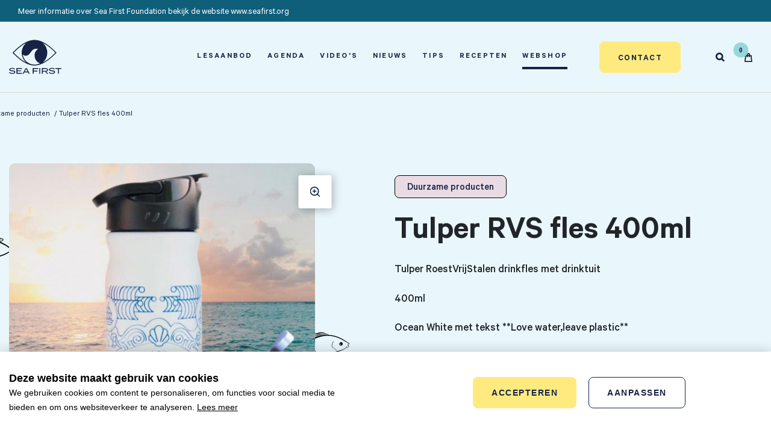

--- FILE ---
content_type: text/html; charset=UTF-8
request_url: https://www.seafirst.nl/webshop/overige/tulper-rvs-fles-400ml-met-gratis-sportdop
body_size: 46501
content:
<!DOCTYPE html> <html lang="nl"> <head> <title>Tulper RVS fles 400ml | Sea First</title> <meta charset="utf-8"> <meta name="viewport" content="width=device-width, initial-scale=1, maximum-scale=1"> <meta name="description" lang="nl" content=""> <meta name="keywords" lang="nl" content=""> <meta name="author" lang="nl" content="Sea First"> <meta name="robots" lang="nl" content="all"> <meta name="format-detection" content="telephone=no"> <meta property="og:title" content="Tulper RVS fles 400ml" /> <meta property="og:description" content="" /> <meta property="og:url" content="/webshop/overige/tulper-rvs-fles-400ml-met-gratis-sportdop" /> <meta property="og:type" content="article"><meta property="og:image" content="https://www.seafirst.nl/media/images/product/9/7/970_tulper-400ml.jpg" /><meta property="og:image:width" content="291" /><meta property="og:image:height" content="185" /> <link href="/public/themes/www/_compiled/css/corporate-desktop-2c40958dce.css" rel="stylesheet" type="text/css" class="corporate-desktop"><script type="text/javascript">
                    if( (window.screen.height / window.screen.width == 1024 / 768) ||
                        (window.screen.height / window.screen.width == 1112 / 834) ||
                        (window.screen.height / window.screen.width == 1366 / 1024)
                    ) {
                        document.cookie = "device=tablet";
                        location.reload();
                    }
                    </script> <link rel="shortcut icon" href="/public/themes/www/_compiled/favicons/favicon.ico" type="image/x-icon"><link rel="shortcut icon" href="/public/themes/www/_compiled/favicons/favicon-16x16.png" type="image/x-icon"><link rel="shortcut icon" href="/public/themes/www/_compiled/favicons/favicon-32x32.png" type="image/x-icon"><link rel="apple-touch-icon" href="/public/themes/www/_compiled/favicons/apple-touch-icon-114x114.png" type="image/png"><link rel="apple-touch-icon" href="/public/themes/www/_compiled/favicons/apple-touch-icon-120x120.png" type="image/png"><link rel="apple-touch-icon" href="/public/themes/www/_compiled/favicons/apple-touch-icon-144x144.png" type="image/png"><link rel="apple-touch-icon" href="/public/themes/www/_compiled/favicons/apple-touch-icon-152x152.png" type="image/png"><link rel="apple-touch-icon" href="/public/themes/www/_compiled/favicons/apple-touch-icon-167x167.png" type="image/png"><link rel="apple-touch-icon" href="/public/themes/www/_compiled/favicons/apple-touch-icon-180x180.png" type="image/png"><link rel="apple-touch-icon" href="/public/themes/www/_compiled/favicons/apple-touch-icon-57x57.png" type="image/png"><link rel="apple-touch-icon" href="/public/themes/www/_compiled/favicons/apple-touch-icon-60x60.png" type="image/png"><link rel="apple-touch-icon" href="/public/themes/www/_compiled/favicons/apple-touch-icon-72x72.png" type="image/png"><link rel="apple-touch-icon" href="/public/themes/www/_compiled/favicons/apple-touch-icon-76x76.png" type="image/png"><link rel="preload" href="/public/themes/www/_compiled/fonts/Calibre-Bold.woff2" type="font/woff2" as="font" crossorigin="anonymous"><link rel="preload" href="/public/themes/www/_compiled/fonts/Calibre-Semibold.woff2" type="font/woff2" as="font" crossorigin="anonymous"><link rel="preload" href="/public/themes/www/_compiled/fonts/Calibre-Medium.woff2" type="font/woff2" as="font" crossorigin="anonymous"><link rel="preload" href="/public/themes/www/_compiled/fonts/Calibre-Regular.woff2" type="font/woff2" as="font" crossorigin="anonymous"><link rel="preload" href="/public/themes/www/_compiled/fonts/fontawesome-webfont.woff2?v=4.7.0" type="font/woff" as="font" crossorigin="anonymous"><link rel="preload" href="/public/themes/www/_compiled/fonts/HaveHeartOne.woff2" type="font/woff2" as="font" crossorigin="anonymous"><link rel="manifest" href="/public/themes/www/_compiled/favicons/manifest.json"> <!--[if lt IE 9]>
    <script src="https://cdnjs.cloudflare.com/ajax/libs/html5shiv/3.7.3/html5shiv.min.js"></script>
    <![endif]--> <script>
        var Site = {
            "id" : 1
        };

        function getTokenName() {
            return 'wingzz_token';
        }

        function getTokenValue() {
            return 'oVxn8zItaW53xxUthWrr9kKV/U8FMV0YCKDcQtwB';
        }
    </script> <script>
        // Exports data for Facebook Pixel
        var studioibizz_information_facebook = {
            content_ids: [60],
            content_type: "Product",
            value: '6.25',
            currency: 'EUR',
            
        };
    </script> <script>(function(w,d,s,l,i){w[l]=w[l]||[];w[l].push({'gtm.start':
new Date().getTime(),event:'gtm.js'});var f=d.getElementsByTagName(s)[0],
j=d.createElement(s),dl=l!='dataLayer'?'&l='+l:'';j.async=true;j.src=
'https://www.googletagmanager.com/gtm.js?id='+i+dl;f.parentNode.insertBefore(j,f);
})(window,document,'script','dataLayer','GTM-K3M23CB');</script> </head> <body class=" view "> <noscript><iframe src="https://www.googletagmanager.com/ns.html?id=GTM-K3M23CB" height="0" width="0" style="display:none;visibility:hidden"></iframe></noscript> <div id="topcontainer"> <div id="svg-sprite" style="opacity:0;position:absolute;z-index:-99999;"> <svg xmlns="http://www.w3.org/2000/svg" xmlns:xlink="http://www.w3.org/1999/xlink"><defs><svg viewBox="0 0 32.6 45.2" id="anchor" xmlns="http://www.w3.org/2000/svg"><path d="M16.3 44.1C7.1 39.9.2 32.4.8 26.3h5.3c-.3 4 3.7 7.9 7.6 10.3V21H7.2v-5.2h6.4v-1.7C6.6 11.7 8.9.7 16.2 1.2c7.4-.5 9.6 10.7 2.6 13v1.7h6.4V21h-6.4v15.6c3.8-2.5 7.9-6.4 7.6-10.3h5.3c.2 10.2-13.2 17.1-15.4 17.8zm-.8-1.4l.8.3c.7-.1 13.7-6.3 14.5-15.7h-3.3c-.3 4.4-5.3 8.7-9.6 11.1V20h6.4v-3.2h-6.4v-3.4c6.6-1.5 4.8-11.7-1.8-11.3-6.6-.4-8.1 9.8-1.7 11.3v3.4H8.2V20h6.4v18.4c-4.3-2.5-9.3-6.7-9.6-11.1H1.8c-.1 3.4 3.8 10.1 13.7 15.4z"/><path d="M16.4 10.1h-.1c-3.3 0-3.2-5.3.2-5 3.1 0 3.1 5.1-.1 5zm-.1-4c-2.1 0-1.8 3.2.2 3 1.9 0 1.7-3.2-.2-3z"/></svg><svg viewBox="0 0 11.3 15.6" id="arrow-right" xmlns="http://www.w3.org/2000/svg"><path d="M3.6 15L.4 12l4.2-4.1L.4 3.7 3.5.6l7.3 7.2L3.6 15zm-1.7-3l1.7 1.7 5.9-5.8L3.6 2 1.9 3.7l4.2 4.1L1.9 12z"/></svg><svg viewBox="0 0 11.3 15.6" id="arrow-right-white" xmlns="http://www.w3.org/2000/svg"><path d="M3.6 15L.4 12l4.2-4.1L.4 3.7 3.5.6l7.3 7.2L3.6 15zm-1.7-3l1.7 1.7 5.9-5.8L3.6 2 1.9 3.7l4.2 4.1L1.9 12z" fill="#fff"/></svg><svg viewBox="0 0 19 26" id="audio" xmlns="http://www.w3.org/2000/svg"><path d="M12.4 26H6.9c-.6 0-1.1-.6-1.1-1.2s.5-1.1 1.1-1.1h1.7v-2.4c-2.4-.3-4.5-1.4-6.1-3.2C.9 16.2 0 13.8 0 11.3c0-.6.5-1.2 1.1-1.2.6 0 1.1.5 1.1 1.2-.1 4.1 3.1 7.6 7.3 7.7 4.1-.1 7.4-3.6 7.3-7.7 0-.6.4-1.1 1.1-1.2.6 0 1.1.4 1.2 1.1v.1c0 2.4-.8 4.8-2.4 6.7-1.5 1.8-3.6 3-5.9 3.3v2.4h1.7c.6 0 1.1.6 1.1 1.2-.1.6-.6 1.1-1.2 1.1zm-2.8-9.5c-2.8-.1-5-2.5-5-5.3V5.3c0-2.8 2.2-5.2 5-5.3 2.8.1 5 2.5 5 5.3v5.9c.1 2.8-2.1 5.2-5 5.3z"/></svg><svg viewBox="0 0 24 24" id="authentication--edit" xmlns="http://www.w3.org/2000/svg"><path d="M19.8 9.8l-5.6-5.6 1.1-1.1c1.3.5 2.4 1.3 3.4 2.2 1 1 1.7 2.1 2.2 3.4l-1.1 1.1zM9.2 20.4c-1-2.6-3.1-4.6-5.6-5.6l10-10 5.6 5.6-10 10zm-6.1-2.3c0-.9-.1-1.7-.1-2.5 2.5.9 4.5 2.9 5.4 5.4-.9-.1-1.7-.1-2.6-.1-.2-1.4-1.3-2.5-2.7-2.8m.1 2.7V19c.9.3 1.5 1 1.7 1.8-.6.1-1.2 0-1.7 0M22.8 8.7C22.3 6.9 21.3 5.3 20 4c-1.3-1.3-2.9-2.3-4.6-2.8-.3-.1-.7 0-.9.2l-13 13c-.2.2-.3.5-.3.7.2 2.1.2 4.3.2 6.6 0 .5.4.9.9.9 2.3 0 4.5.1 6.6.2H9c.2 0 .5-.1.6-.3l13-13c.3-.2.3-.5.2-.8"/></svg><svg viewBox="0 0 24 24" id="authentication--email" xmlns="http://www.w3.org/2000/svg"><path d="M16 12l5.6-5v10L16 12zM2.4 7L8 12l-5.6 5V7zm9.6 7.2L2.5 5.7c.1-.1.2-.1.3-.1h18.5c.1 0 .2 0 .3.1L12 14.2zm9.2 4.2H2.8c-.1 0-.2 0-.3-.1l6.3-5.6 2.9 2.6c.1.1.2.1.3.1.1 0 .2 0 .3-.1l2.9-2.6 6.3 5.6c-.1.1-.2.1-.3.1m0-14.8H2.8C1.4 3.6.4 4.6.4 6v12c0 1.3 1.1 2.4 2.4 2.4h18.5c1.3 0 2.4-1.1 2.4-2.4V6c-.1-1.4-1.1-2.4-2.5-2.4"/></svg><svg viewBox="0 0 24 24" id="authentication--password" xmlns="http://www.w3.org/2000/svg"><path d="M20.9 21.9H3.1V11.4h17.8v10.5zM6.6 7.4C6.6 4.4 9 2 12 2c2.9 0 5.3 2.4 5.3 5.4v2H6.6v-2zm14.3 2h-1.6v-2c0-4-3.3-7.3-7.3-7.3S4.7 3.4 4.7 7.4v2H3.1c-1.1 0-2 .9-2 2v10.5c0 1.1.9 2 2 2h17.8c1.1 0 2-.9 2-2V11.4c0-1.1-.9-2-2-2"/><path d="M11 17.1v2.3h2v-2.3c.6-.4 1.1-1 1.1-1.8 0-1.1-.9-2.1-2.1-2.1-1.1 0-2.1.9-2.1 2.1 0 .8.5 1.5 1.1 1.8"/></svg><svg viewBox="0 0 3.6 107.7" id="banner-dots" xmlns="http://www.w3.org/2000/svg"><path d="M1 106c0-.4.3-.8.8-.8.4 0 .8.3.8.8 0 .4-.3.8-.8.8-.5-.1-.8-.4-.8-.8zm0-8c0-.4.3-.8.8-.8.4 0 .8.3.8.8 0 .4-.3.8-.8.8-.5-.1-.8-.4-.8-.8zm0-8c0-.4.3-.8.8-.8.4 0 .8.3.8.8 0 .4-.3.8-.8.8-.5-.1-.8-.4-.8-.8zm0-8c0-.4.3-.8.8-.8.4 0 .8.3.8.8 0 .4-.3.8-.8.8-.5-.1-.8-.4-.8-.8zm0-8c0-.4.3-.8.8-.8.4 0 .8.3.8.8 0 .4-.3.8-.8.8-.5-.1-.8-.4-.8-.8zm0-8c0-.4.3-.8.8-.8.4 0 .8.3.8.8 0 .4-.3.8-.8.8-.5-.1-.8-.4-.8-.8zm0-8c0-.4.3-.8.8-.8.4 0 .8.3.8.8 0 .4-.3.8-.8.8-.5-.1-.8-.4-.8-.8zm0-8c0-.4.3-.8.8-.8.4 0 .8.3.8.8 0 .4-.3.8-.8.8-.5-.1-.8-.4-.8-.8zm0-8c0-.4.3-.8.8-.8.4 0 .8.3.8.8 0 .4-.3.8-.8.8-.5-.1-.8-.4-.8-.8zm0-8c0-.4.3-.8.8-.8.4 0 .8.3.8.8 0 .4-.3.8-.8.8-.5-.1-.8-.4-.8-.8zm0-8c0-.4.3-.8.8-.8.4 0 .8.3.8.8 0 .4-.3.8-.8.8-.5-.1-.8-.4-.8-.8zm0-8c0-.4.3-.8.8-.8.4 0 .8.3.8.8 0 .4-.3.8-.8.8-.5-.1-.8-.4-.8-.8zm0-8c0-.4.3-.8.8-.8.4 0 .8.3.8.8 0 .4-.3.8-.8.8-.5-.1-.8-.4-.8-.8zm0-8c0-.4.3-.8.8-.8.4 0 .8.3.8.8 0 .4-.3.8-.8.8-.5-.1-.8-.4-.8-.8z"/></svg><svg viewBox="0 0 18 18.8" id="checkout--box" xmlns="http://www.w3.org/2000/svg"><path d="M9 18.8c-.2 0-.3 0-.5-.1l-7.9-4c-.4-.2-.6-.6-.6-1V5 4.7v-.1l.1-.1c0-.1.1-.1.1-.2l.2-.2.2-.1L8.5.1c.3-.1.7-.1 1 0l8.1 4 .1.1.2.2.1.2V13.7c0 .4-.2.8-.6 1l-8 3.9c-.1.1-.3.2-.4.2zM2.1 6.7v6.4L7.9 16V9.6L2.1 6.7zm13.8 0L10 9.6V16l5.8-2.9V6.7zM9 2.3l-.5.2L3.4 5 9 7.8l.6-.3 5-2.5L9 2.3z"/></svg><svg viewBox="0 0 15.4 17.8" id="checkout--cart" xmlns="http://www.w3.org/2000/svg"><path d="M14.3 17.8L1 17.7c-.6-.1-1-.6-1-1.2L1.2 5.2c.1-.6.5-1 1.1-1h2.2V2.9C4.6 1.2 6-.1 7.7 0c1.7-.1 3.1 1.2 3.2 2.9v1.3h2.2c.5 0 1 .4 1 1l1.2 11.5c.1.6-.4 1-1 1.1zM3.3 6.4l-1 9.2H13l-1-9.2h-1.2v.7c0 .6-.5 1.1-1.1 1.1-.6 0-1.1-.5-1.1-1.1v-.7h-2v.7c0 .6-.5 1.1-1.1 1.1s-1-.5-1-1.1v-.7H3.3zm4.4-4.2c-.5 0-1 .3-1 .7v1.3h2V2.9c0-.4-.5-.7-1-.7z"/></svg><svg viewBox="0 0 57 57" id="checkout--cart-plus" xmlns="http://www.w3.org/2000/svg"><path d="M42.1 32.8c-3.4 0-6.5-1-9.2-2.7v10c0 1-.8 1.8-1.8 1.8s-1.8-.8-1.8-1.8V30c0-.8.6-1.5 1.3-1.8-2.2-2.1-3.8-4.8-4.6-7.8H14.1v-5.2c0-.6.5-1.2 1.2-1.2h10.2c.2-1.7.7-3.4 1.4-4.9H15.3c-3.4 0-6.1 2.7-6.1 6.1v5.2H2.9C1.4 20.4.3 21.6.3 23v5.7c0 1.5 1.2 2.6 2.6 2.6h.8l2.9 15.9c.2 1.3 1.3 2.2 2.6 2.2h28.7c1.3 0 2.4-.9 2.6-2.2l2.7-14.6c-.4.2-.8.2-1.1.2zm-24.3 7.3c0 1-.8 1.8-1.8 1.8s-1.8-.8-1.8-1.8V30c0-1 .8-1.8 1.8-1.8s1.8.8 1.8 1.8v10.1zm7.5 0c0 1-.8 1.8-1.8 1.8s-1.8-.8-1.8-1.8V30c0-1 .8-1.8 1.8-1.8s1.8.8 1.8 1.8v10.1z"/><path d="M42.1 1.5C34 1.5 27.4 8 27.4 16.2S34 30.8 42.1 30.8s14.7-6.6 14.7-14.7S50.2 1.5 42.1 1.5zm6 16.2h-4.5v4.5c0 .8-.7 1.5-1.5 1.5s-1.5-.7-1.5-1.5v-4.5h-4.5c-.8 0-1.5-.7-1.5-1.5s.7-1.5 1.5-1.5h4.5v-4.5c0-.8.7-1.5 1.5-1.5s1.5.7 1.5 1.5v4.5h4.5c.8 0 1.5.7 1.5 1.5s-.7 1.5-1.5 1.5z"/></svg><svg viewBox="0 0 18 13" id="checkout--check" xmlns="http://www.w3.org/2000/svg"><path d="M16.2 0c-.5 0-.9.2-1.2.6L7.1 8.9 2.8 5.3c-.7-.6-1.8-.5-2.4.3-.6.7-.5 1.8.2 2.4l5.5 4.6c.7.6 1.7.5 2.3-.1l9-9.5c.7-.7.7-1.8 0-2.5-.2-.3-.7-.5-1.2-.5"/></svg><svg version="1.1" id="checkout--delete" x="0" y="0" viewBox="0 0 24 24" xml:space="preserve" xmlns="http://www.w3.org/2000/svg"><style>.st0{fill:#1d1d1b}</style><path class="st0" d="M18.2 21.2H5.8l-1-15.9h14.3l-.9 15.9zM12 2.8c.6 0 1.2.2 1.6.6h-3.3c.5-.4 1.1-.6 1.7-.6m9.6.6h-5.7C15.2 1.9 13.7.9 12 .9c-1.7 0-3.2 1-3.9 2.5H2.4c-.5 0-.9.4-.9.9s.4.9.9.9H3l1 16c.1 1 .9 1.8 1.8 1.8h12.4c1 0 1.8-.8 1.8-1.8l1-16h.6c.5 0 .9-.4.9-.9s-.4-.9-.9-.9"/><path class="st0" d="M8.5 19.7c.6 0 1-.5.9-1l-.6-11c0-.5-.5-.9-1-.9s-.9.5-.9 1l.6 11c.1.5.5.9 1 .9M15.4 19.7c.1 0 .1 0 0 0 .5 0 .9-.4 1-.9l.6-11c0-.5-.4-.9-.9-1-.5 0-.9.4-1 .9l-.6 11c0 .5.4.9.9 1M12 19.7c.5 0 .9-.4.9-.9v-11c0-.5-.4-.9-.9-.9s-.9.4-.9.9v11c0 .5.4.9.9.9"/></svg><svg viewBox="0 0 22 22" id="checkout--filter" xmlns="http://www.w3.org/2000/svg"><path d="M1.6 19.2h10c.5 1.3 1.7 2.3 3.2 2.3 1.5 0 2.7-1 3.2-2.3h2.2c.6 0 1.1-.5 1.1-1.1 0-.6-.5-1.1-1.1-1.1H18c-.5-1.3-1.7-2.3-3.2-2.3s-2.7 1-3.2 2.3h-10c-.6 0-1.1.5-1.1 1.1 0 .6.5 1.1 1.1 1.1m13.3-2.3c.6 0 1.1.5 1.1 1.1 0 .6-.5 1.1-1.1 1.1-.6 0-1.1-.5-1.1-1.1-.1-.6.4-1.1 1.1-1.1m6.6-5.9c0-.6-.5-1.1-1.1-1.1h-10c-.5-1.4-1.8-2.3-3.3-2.3-1.5 0-2.7 1-3.2 2.3H1.6C1 9.9.5 10.4.5 11c0 .6.5 1.1 1.1 1.1h2.2c.5 1.3 1.7 2.3 3.2 2.3 1.5 0 2.7-1 3.2-2.3h10c.8 0 1.3-.5 1.3-1.1M8.3 11c0 .6-.5 1.1-1.1 1.1-.7 0-1.2-.5-1.2-1.1 0-.6.5-1.1 1.1-1.1.7 0 1.2.5 1.2 1.1M1.6 5.1h10c.5 1.3 1.7 2.3 3.2 2.3 1.5 0 2.7-1 3.2-2.3h2.2c.6 0 1.1-.5 1.1-1.1 0-.6-.5-1.1-1.1-1.1H18C17.5 1.6 16.3.6 14.8.6c-1.5 0-2.7 1-3.2 2.3h-10C1 2.8.5 3.3.5 3.9c0 .7.5 1.2 1.1 1.2m13.3-2.3c.6 0 1.1.5 1.1 1.1 0 .6-.5 1.1-1.1 1.1-.6 0-1.1-.5-1.1-1.1-.1-.6.4-1.1 1.1-1.1"/></svg><svg viewBox="0 0 19.8 20.2" id="checkout--min" xmlns="http://www.w3.org/2000/svg"><path d="M.8 10.1H19" fill="none" stroke="#1e1e1e" stroke-width="1.596" stroke-linecap="square" stroke-miterlimit="10"/></svg><svg viewBox="0 0 19.8 20.2" id="checkout--plus" xmlns="http://www.w3.org/2000/svg"><g fill="none" stroke="#1e1e1e" stroke-width="1.596" stroke-linecap="square" stroke-miterlimit="10"><path d="M.765 10.133h18.2M9.865.833v18.6"/></g></svg><svg viewBox="0 0 40 40" id="checkout--service" xmlns="http://www.w3.org/2000/svg"><path d="M36.4 23c0 1.9-1.5 3.4-3.4 3.4h-2v-9.1h2c1.9 0 3.4 1.5 3.4 3.4V23zM22.5 37.5H20c-.8 0-1.5-.7-1.5-1.5s.7-1.5 1.5-1.5h2.5c.8 0 1.5.7 1.5 1.5s-.7 1.5-1.5 1.5M9.1 26.4H7c-1.9 0-3.4-1.5-3.4-3.4v-2.3c0-1.9 1.5-3.4 3.4-3.4h2v9.1zm24.3-11.1v-1.5c0-3.6-1.3-6.9-3.6-9.4C27.4 1.9 24.2.5 20.6.5h-1.2c-3.5 0-6.8 1.4-9.2 3.9-2.3 2.5-3.6 5.8-3.6 9.4v1.5c-2.8.2-5 2.5-5 5.4V23c0 3 2.4 5.4 5.4 5.4h3c.5 0 1-.4 1-1V16.3c0-.5-.4-1-1-1H8.6v-1.5c0-6.5 4.6-11.3 10.8-11.3h1.2c6.1 0 10.8 4.9 10.8 11.3v1.5H30c-.5 0-1 .4-1 1v11.1c0 .5.4 1 1 1h1.4c-.4 5.1-3.9 6.3-5.6 6.6-.5-1.4-1.8-2.4-3.3-2.4H20c-1.9 0-3.5 1.5-3.5 3.4s1.6 3.5 3.5 3.5h2.5c1.6 0 2.9-1.1 3.3-2.5.8-.1 2.1-.4 3.3-1.1 1.8-1 3.9-3.2 4.2-7.4 2.8-.2 5-2.5 5-5.3v-2.3c.1-3.1-2.1-5.4-4.9-5.6"/></svg><svg viewBox="0 0 22 22" id="checkout--sort" xmlns="http://www.w3.org/2000/svg"><path d="M8.9 7.5L5.6 4.2c-.2-.3-.5-.4-.9-.4-.3 0-.6.1-.8.4L.5 7.5C.1 8 0 8.7.5 9.2s1.2.5 1.7 0l1.4-1.4V14c0 .7.5 1.2 1.2 1.2S6 14.7 6 14V7.9l1.3 1.3c.5.5 1.2.5 1.7 0 .4-.5.4-1.2-.1-1.7M13.1 14.5l3.3 3.3c.2.2.5.4.9.4.3 0 .6-.1.8-.4l3.4-3.4c.5-.5.5-1.2 0-1.7s-1.2-.5-1.7 0l-1.4 1.4V7.9c0-.7-.5-1.2-1.2-1.2S16 7.2 16 7.9v6.2l-1.3-1.3c-.5-.5-1.2-.5-1.7 0-.4.5-.4 1.2.1 1.7"/></svg><svg version="1.1" id="checkout--trash" x="0" y="0" viewBox="0 0 24 24" xml:space="preserve" xmlns="http://www.w3.org/2000/svg"><style>.st0{fill:#1d1d1b}</style><path class="st0" d="M18.2 21.2H5.8l-1-15.9h14.3l-.9 15.9zM12 2.8c.6 0 1.2.2 1.6.6h-3.3c.5-.4 1.1-.6 1.7-.6m9.6.6h-5.7C15.2 1.9 13.7.9 12 .9c-1.7 0-3.2 1-3.9 2.5H2.4c-.5 0-.9.4-.9.9s.4.9.9.9H3l1 16c.1 1 .9 1.8 1.8 1.8h12.4c1 0 1.8-.8 1.8-1.8l1-16h.6c.5 0 .9-.4.9-.9s-.4-.9-.9-.9"/><path class="st0" d="M8.5 19.7c.6 0 1-.5.9-1l-.6-11c0-.5-.5-.9-1-.9s-.9.5-.9 1l.6 11c.1.5.5.9 1 .9M15.4 19.7c.1 0 .1 0 0 0 .5 0 .9-.4 1-.9l.6-11c0-.5-.4-.9-.9-1-.5 0-.9.4-1 .9l-.6 11c0 .5.4.9.9 1M12 19.7c.5 0 .9-.4.9-.9v-11c0-.5-.4-.9-.9-.9s-.9.4-.9.9v11c0 .5.4.9.9.9"/></svg><svg viewBox="0 0 17.8 17.8" id="checkout--wallet" xmlns="http://www.w3.org/2000/svg"><path d="M13.2 17.8H2.8C1.2 17.8 0 16.5 0 15V6.3c0-1.6 1.3-2.8 2.8-2.8h.6L6 .8c1.1-1.1 2.9-1.1 4 0l2.6 2.6h.7c.6 0 1.3.2 1.7.7.7.6 1 1.4 1 2.2v1.5h.6c.6 0 1.1.5 1.1 1.1v3.5c0 .6-.5 1.1-1.1 1.1H16V15c0 1.5-1.2 2.8-2.8 2.8zm0-12.2H2.8c-.3 0-.6.3-.6.6v8.7c0 .3.3.6.6.6h10.4c.3 0 .6-.3.6-.6v-1.5h-.6c-1.6 0-2.8-1.2-2.9-2.8s1.2-2.8 2.8-2.9h.7V6.3c0-.2-.1-.4-.2-.5-.1-.1-.2-.1-.3-.1l-.1-.1zm0 4.4c-.4 0-.7.3-.7.6 0 .4.3.7.6.7h2.5V10h-2.4zM8 2.2c-.2 0-.3.1-.5.2l-1 1.1h3.1L8.5 2.4c-.2-.2-.3-.2-.5-.2z"/></svg><svg viewBox="0 0 142.9 142.9" id="circletext" xmlns="http://www.w3.org/2000/svg"><g fill="#172345"><path d="M35.8 17.5c-4.5 0-5.1-7.5-.2-7.5 4.5 0 5.1 7.5.2 7.5zm-.4-5.7c-2.6.1-1.4 4.1.7 3.9 2.2-.3 1.4-3.8-.7-3.9zM44.8 13l-3.1-3.3 1.7 3.9-1.6.7-2.9-6.6 2.1-.8 3.3 3.4-.4-4.7 2.1-1 2.9 6.6-1.6.7L45.5 8l.4 4.5-1.1.5zM50.5 10.7l-2-6.9c.9-.2 2.8-1 3.8-1 3.7-.1 4.8 5.8 1.2 6.9-.3.1-2.7.8-3 1zM52 4.5c-.4 0-.9.2-1.3.3l1.1 3.8c2.6-.1 2.8-4 .2-4.1zM57.1 8.8l1.5-7.5 1.9-.3 3.9 6.6-1.9.3-.7-1.3-2.6.4-.3 1.5-1.8.3zm2.8-5.5l-.4 2.1 1.5-.2-1.1-1.9zM64.1.3l6.3-.4.1 1.6-2.2.2.3 5.6-1.9.1-.3-5.6-2.2.1-.1-1.6zM82.6.8L81.8 8l-1.9-.2.3-2.8-2.8-.3-.3 2.8-1.9-.2.8-7.1 1.9.2-.3 2.6 2.8.3.3-2.7 1.9.2zM90 2.5L89.7 4l-3.2-.7-.3 1.1 2.9.7-.4 1.5-2.9-.7-.3 1.2 3.2.7-.4 1.6-5-1.1 1.6-7L90 2.5zM92 3l6 2.1-.5 1.5-2.1-.7-1.8 5.3-1.8-.6 1.8-5.3-2.1-.7L92 3zM104.2 15.8c-4.7 0-4.4-7.4.1-7.4 4.7.1 4.5 7.2-.1 7.4zm.3-5.7c-2 .1-3 3.7-.6 4 2.1-.1 3-3.9.6-4zM109.3 19.6l1.4-4.3-2.6 3.4-1.4-1 4.3-5.8 1.8 1.4-1.4 4.5 3.9-2.6 1.8 1.4-4.3 5.8-1.4-1.1 2.6-3.4-3.7 2.5-1-.8zM120.9 28.7c-1.9.1-3.3-2.2-4.5-3.3l5.3-4.9 1.9 2c2.6 2.1.2 6.2-2.7 6.2zm.8-5.7l-2.9 2.7c1.9 2.9 5.6-.2 2.9-2.7zM130.4 31l-1.3 1-2-2.6-.9.7 1.8 2.4-1.3.9L125 31l-1 .7 2 2.6-1.3 1-3.1-4.1 5.8-4.3 3 4.1zM130.3 45.4l-.9-1.7 1-1.1-1.2-2.3-1.5.2-.9-1.7 7.6-.9.9 1.7-5 5.8zm2.7-5.6l-2.1.3.7 1.3 1.4-1.6zM133.1 53l-.7-1.8 1.1-1-.9-2.5h-1.5l-.6-1.7 7.7.1.8 1.9-5.9 5zm1.3-5.2l.5 1.4 1.7-1.4h-2.2zM134.8 60.2l-.5-2 2-2-.1-.6-2.3.5-.4-1.8 7-1.6c.2 1.3 1.3 3.9.5 5.1-.7 1.4-3.1 1.6-4 .2l-2.2 2.2zm4.5-5.4l-1.7.4c.2.6.3 2 1.1 1.9 1.3.1 1-1.5.6-2.3zM138.7 67.3c-1.8.1-3.4-1.4-3.4-3.2 0-.1-.3-2.7-.3-2.8l7.1-.8c.6 3.3.8 6.5-3.4 6.8zm2-4.7l-3.9.4c-.3 3.7 5.2 3.2 3.9-.4zM142.9 74.3h-1.6l.1-3.3-1.2-.1v3h-1.6v-3h-1.2l-.1 3.3h-1.6l.1-5.1 7.2.1-.1 5.1zM138.7 85.7c-2.2.1-4.4-2-3.8-4.2l.4-2.7 7.1 1.1c-.2 2.3-.6 6-3.7 5.8zm-2-4.8c-1.1 3.5 4 4.2 3.9.5l-3.9-.5zM137.8 93.5c-1.2.1-2.4-.8-2.5-2.1l-2.9.9.6-2 2.7-.8.2-.6-2.3-.7.5-1.8 6.9 2c-.6 1.7-.8 5-3.2 5.1zm-.5-4.2c-.1.5-.5 1.4-.3 1.9 1 1.2 1.8-.4 1.9-1.4l-1.6-.5zM136.9 100.1l-7.7-.3.7-1.8 1.5.1 1-2.4-1.1-1 .7-1.7 5.6 5.3-.7 1.8zm-3.2-3.2l-.6 1.4 2.2.1-1.6-1.5zM132.8 108.1l-7.6-1.2 1-1.7 1.5.3 1.3-2.3-1-1.1.9-1.6 4.8 6c.1 0-.9 1.6-.9 1.6zm-2.8-3.6l-.7 1.3 2.1.4-1.4-1.7zM123.3 109.4l1.1-1.5 5.9 4.2-1.1 1.5-5.9-4.2zM128 115.3l-4.1 4.8-1.2-1 1.4-1.7-4.2-3.6 1.2-1.4 4.2 3.6 1.4-1.7 1.3 1zM114.9 120.8c.8-.7 2-.7 2.7.1.8.8.8 2.1 0 2.8-.8.8-2.1.8-2.8 0-.8-.8-.7-2.1.1-2.9 0 .1 0 .1 0 0M108.2 132.3c-4.6 0-4.8-7.5-.1-7.5 4.8.2 5 7.4.1 7.5zm-.4-5.7c-3 .1-.9 5.1 1.5 3.6 1.3-.7.2-3.6-1.5-3.6zM99.1 129.5l3.2 3.2-1.8-3.9 1.6-.7 3 6.5-2.1 1-3.3-3.4.5 4.7-2.1 1-3-6.5 1.6-.7 1.8 3.9-.5-4.6 1.1-.5zM91.7 139.8c-2.6 0-4.1-3.1-3.1-5.4.8-1.7 3.3-1.9 4.8-2.5l2.1 6.9c-.9.2-2.8 1-3.8 1zm.5-5.8c-3.5.4-2 5.4 1.2 3.8l-1.2-3.8zM83.7 141.9l-4-6.6 1.9-.3.8 1.3 2.6-.5.2-1.5 1.8-.3-1.4 7.6-1.9.3zm.9-4.5l-1.4.3 1.1 1.9.3-2.2zM80 142.4l-6.3.5-.1-1.6 2.2-.2-.4-5.5 1.9-.1.4 5.6 2.2-.2.1 1.5zM61.6 142.3l.7-7.2 1.9.2-.3 2.8 2.8.3.3-2.8 1.9.2-.7 7.2-1.9-.2.3-2.7-2.8-.3-.3 2.7-1.9-.2zM54.1 140.8l.3-1.6 3.2.7.2-1.1-2.9-.6.3-1.5 2.9.6.3-1.2-3.2-.7.3-1.6 5 1.1-1.5 7-4.9-1.1zM52.1 140.3l-6-2 .5-1.5 2.1.7 1.7-5.3 1.8.6-1.7 5.3 2.1.7-.5 1.5zM39.6 135.1c-4.9 0-4.5-7.2.1-7.4 4.8-.2 4.4 7.4-.1 7.4zm.4-5.7c-2.2.1-2.9 3.8-.5 4 2.2-.2 2.9-3.7.5-4zM34.5 124l-1.3 4.3 2.5-3.5 1.4 1-4.2 5.8-1.9-1.3 1.3-4.5-3.9 2.7-1.9-1.3 4.2-5.8 1.4 1-2.5 3.5 3.7-2.6 1.2.7zM22.1 123.2c-2-1.8-4.5-4.7-1.8-7.1 2.5-2.6 5.4 0 7 2.1l-5.2 5zm.9-6.3c-2.2.2-2.7 2.6-1 4l2.8-2.7c-.5-.6-1-1.4-1.8-1.3zM13.2 112.9l1.3-1 2 2.6.9-.7-1.8-2.4 1.3-1 1.8 2.4 1-.8-2-2.6 1.3-1 3.1 4.1-5.7 4.4-3.2-4zM8.9 106l-.9-1.6 5-5.8.9 1.7-1 1.1 1.2 2.3 1.5-.2.9 1.6-7.6.9zm3-3.4l-1.4 1.6 2.1-.3-.7-1.3zM5.1 97.9l-.7-1.8 5.7-5.1.7 1.8-1.1 1 .9 2.4h1.5l.7 1.7H5.1zm3.3-3.1l-1.6 1.4H9l-.6-1.4zM2.8 91.5L2 88.4C.9 85.9 4.8 84 6.3 86.1l2.1-2.3.5 2-1.9 2v.7l2.3-.5.4 1.8-6.9 1.7zM4.5 87c-1.3-.2-1 1.5-.7 2.3l1.7-.4c-.3-.5-.2-2-1-1.9zM1 83.6c-.4-2.4-.9-6 2.3-6.7 3.9-.9 4.7 2.7 4.8 5.8l-7.1.9zm3.4-5c-1.7-.3-2.5 1.4-2.1 2.9l4-.5c0-1.1-.6-2.4-1.9-2.4zM0 69.9h1.6l.1 3.3h1.1v-3h1.6v3h1.2l-.1-3.3h1.6l.2 5.1-7.2.1-.1-5.2zM7.5 65.2l-7.1-1c.3-2.4.6-6 3.8-5.8 4.3-.1 4.2 3.7 3.3 6.8zm-3.4-5c-1.3-.1-1.9 1.3-1.9 2.4l3.9.6c.5-1.6-.3-2.9-2-3zM8.7 57.6l-6.9-1.9.8-3.1c.3-2.6 4.6-2.6 4.8 0l2.9-1-.5 2-2.8.9-.2.6 2.3.6-.4 1.9zm-3.9-5.2c-.8-.1-.9 1.3-1.1 1.9l1.7.4c.2-.8.8-2-.3-2.3-.1.1-.2 0-.3 0zM10.5 50.9l-5.6-5.2.7-1.8 7.7.1-.7 1.8h-1.5l-1 2.4 1.1 1-.7 1.7zm-3.3-5.2l1.6 1.4.6-1.4H7.2zM13.5 43.4l-4.9-5.9.9-1.7 7.6 1.1-.9 1.7-1.5-.2-1.3 2.3 1 1.1-.9 1.6zM11 37.8l1.4 1.6.7-1.3-2.1-.3zM19 34.4L17.9 36 12 31.9l1.1-1.6 5.9 4.1zM14.2 28.6l4-4.9 1.2 1-1.4 1.7 4.3 3.5-1.2 1.5-4.3-3.5-1.4 1.7-1.2-1zM27.2 22.8c-.7.7-1.9.7-2.7 0-1.9-1.8 1-4.7 2.7-2.8.8.8.8 2.1 0 2.8"/></g></svg><svg viewBox="0 0 24 24" id="close" xmlns="http://www.w3.org/2000/svg"><path fill="#1d1d1b" d="M22.8 21.5L13.3 12l9.5-9.5-1.3-1.3-9.5 9.5-9.5-9.5-1.3 1.3 9.5 9.5-9.5 9.5 1.3 1.3 9.5-9.5 9.5 9.5z"/></svg><svg viewBox="0 0 112.7 127.2" id="coral" xmlns="http://www.w3.org/2000/svg"><path d="M88.4 105.5l-.9.9c1.2 1.8 2.4 3.6 4.2 4.9l.5-.7c.1 0 .2-.2.2-.3.1.1.5 0 .7-.1v-.1l.1.1v-.1c.8-1-.2-1.9-.7-2.5v-.1c-.1-.1-.4-.2-.4-.4.7-.7-.2-1.8-1-1.9-1.2-1.3-2.4-2.8-4.3-3.2-.5.3-.8.8-.7 1.3.8.6 1.6 1.5 2.3 2.2zM66 94.2l-.2-.2c-.5.3-.9.7-.8 1.3.4.6 1.1 1 1.8 1.1.3-.3.6-.6.5-1-.3-.5-.6-1.3-1.3-1.2zm.2 1.3l-.2-.2h.1l.1.2c.1 0 .1 0 0 0zM54.8 71.2c-1.5-1.4-2.7-2.9-3.4-4.7.4.2.8-.3 1-.6-.2-1.1-.3-2.3-1-3.2-.1 0-.8.1-.8.1-.1.3-.4.5-.4.9h-.1c.1-.5.1-1.1-.2-1.6-.2-.1-.8-.2-1-.2-.5.3-.8 1.1-.6 1.6 0 .4-.1 1 .4 1.1.5 2.7 1.7 5.3 3.6 7.2l-.4.4c1 1.5 2.2 2.9 3.4 4.2 2-1.3.8-2.3-.4-3.6 0-.6.5-1.1-.1-1.6zM66.6 24.7c1.5-.9 2.4-2.5 3.1-4.1-.2-.4-.7-.7-1.1-.8-1 1.3-2 2.8-3.2 4l.6.8.6.1zM55.6 53.1c1-1.2.8-2.8.8-4.2-.2-.1-.7-.3-1-.4-.8.5-.4 1.5-.6 2.3 0 .9-.4 2 .8 2.3zM70.1 16.9c-.2.1-.5.4-.7.6 0 .3.1.8-.2 1-.1.5.3 1 .6 1.3 1.6-.3 1.9-2.6.3-2.9zM68.1 97.4l-.2.2h-.1c-.3.4-.5.9-.6 1.3 1.1 1.3 2.5 2.4 3.4 3.9 0 0 .1 0 .1.1.4.5.9.9 1.6 1l.3-.6c.8-.8-.4-2.1-1-2.7-1-1.3-2.2-2.3-3.5-3.2z"/><path d="M111.1 42.3c-12.3-6.1-5.9-17.7-7.5-28.5.1-2-2.2-5.5-4.3-3.2-4.7 5.4 1.7 18.1-3 23.6-6.1 2-13.4-5.8-19.8-3-7.1 9 17.6 1.6 15.7 11.6-2.7 7.9-5.9-2.5-9.7.2-1.8 2.1 1.9 4 2.9 5.6v-.1c5.1 5.3-.2 11.6-2.5 17-2.8 5.4-10 24.5-17.3 14.3-6.2-6.4-5.7-12.9 4.4-8.8 1.7.6 3.6 1.8 5.3.7 1.1-1.2.5-2.3-1.2-3.5-2-1.9-5.6-.7-7.6-2.3-1.7-2.1 4.6-2.7 5.7-2.9 12.9-2 12.4-11.8 3.7-7.8-6 7.2-4.7-2.2-7.5-5.6-1.1-1.7-3.9-1.5-3.5.8.5 5 5.8 8.8-1.3 10.8-1.4.4-3.3 1.8-4.7 1.5-3.8-8.2 2.7-29.5 8.6-35.9 3.3-4.2 7.5-8.4 5.7-14.5C66.8 8.4 66.3 22 61 22.4c-1.6-1.6-1.3-4.6-1.9-6.7-2.1-12.6-11.4-4.6-5 3.9 1 3 2.6 6.1 2.1 9.4-1.1 5-2.9 25.5-9.9 23.9l.1-.5c-7.4-4.5-7.8-16-11.6-23.5-2.4-5.2 4.6-10 2.9-15-1.6-1.3-3.1 1.2-3.9 2.4C26 29.4 30.6 3.6 25.3.9c-4.6-3.2-3.9 5.4-2.7 7.6 1.5 3.9 2.2 8 3.7 11.8.5 2 2 4.6 1.1 6.5-5 .2-10.3-2.7-14.8-4.7-2.8-2.6-4.5-7.5-9.1-7-4.6 1.9 3.1 4.7 4.3 6.2.9 3.3-5.4 2.1-7.1 3.7l.2.3c-3.5 6.3 16.7 3.5 20.2 4.6 9-.6 11.7 8.8 14.5 15.6-3-1.9-6.8-5.7-10.5-3.5-2.5 2.8 3.8 5.1 5.6 6.2l-.1-.1c7.2 3.1-4.5 7.2.5 10.4 4.5.6 3.9-7.2 9.8-2.9 5.3 3.4 8 9.1.5 11.1-3.9.4-7.8-.6-11.7-.6-3.1.1-5.3-1.3-6.8-4-1.1-2.2-5.2-6.1-6.4-2.2.1 1.3.9 2.4 1.7 3.3 4.5 5 .6 7.1-3 9.9-3.7 2.3-2.6 9.7 2.2 6 4.3-6.1 9.9-10.5 10.8.1-.1 2 .5 7.4 3.5 5.6 2.5-3.3 0-8.3 2.4-11.7 3.1-1.3 7-.3 10.4-.4 4.6-.3 10.6 9.8 2.9 8.5-1.5-1.1-2.3-3-4.4-3.2-2.3-.3-2.4 2.2-.6 3.1 2 .9 2.4 3.7.3 4.8-1.8.9-4.1.2-5.6 1.6 3.2 6.5 8.7-2 12.9-2.5 4 1.8 9.8 7.8 4.4 11.8-5.8 4-14.1 10.3-18.6 1.1-1-1.7-2.2-3.3-3.9-4.3-.9-.6-2.8-.4-2.2 1l.7-.2-.7.3c.1 2.8 5.9 8.4 2 9.9-6.5 1-13.6-1.6-19.9-3.1-3-.8-6-2.6-9.1-1.6-4.2 1.4 0 4.5 2.4 4.8 15.9 1.1 2.4 7.3 3.8 15 4.1 1.9 3.8-11.5 16.5-9.9 8.1 1.2 3.2 16.4 7.8 17.5 4.1-8-4.8-18.2 10.7-17.1 6.9-.2 11.1-6.6 17.6-7.9 8.1 2.5 9.5 14.1 17.2 17.7 5.1 2.3 11.3.6 14.7-3.8h-.1c11.5-16.6-10.9-17.6-10.9-27.5.1-3.8 2.7-7.3 4.2-10.8 2.8-8.3 6.1-16.5 8.7-24.9 1.3-6.3 2.7-11.8 10-7.6l.1-.1c2.7 2.3 11.2 1.6 5.7-3zM39.6 88.4l-.6-.3c1.2-.1 2.3 0 3.4-.5-.8.6-1.8.9-2.8.8zm47.1-41.2l-.5.5c-.9-1.2-2.3-2.1-2.9-3.4 1.5-.4 2.8 2 4.1 2.6-.2 0-.4 0-.5.1l.3.5-.5-.3zM73.1 70.9c0-.1.1-.1.1-.1.2.2 0 .1-.1.1zm-3.4-2.2c1.5 0 3.2.6 4.2 1.8-.4 0-1-.3-1.4 0v-.2c-.8-.9-2.1-1.1-3.2-1.6h.4zM53.4 12.9c.2-1.5 1-2.6 2.4-1.6.5.1-2.5 1.5-2.4 1.6zm-9.9 39.5c.1.1.2.1.3.2-.1-.1-.2-.1-.3-.2zM1.7 26.3l-.1-.1c.2-.1.3-.1.5-.2-.1 0-.3.2-.4.3zm30.9 20.1l-.2-.1-.3.2c-1.6-1.4-3.6-2.3-5.3-3.4-.5.9-.7.7-1.2 0l.1-.1c2.6-1.2 5.6 1.7 7.9 3.1l-1 .3zm-6.4 21.1s0 .1-.1 0h.1zm-6.4-5.7c-.1.2-.4.5-.5.7-.6-.9-1.5-1.7-1.7-2.8 1.9-.8 3.4 3 4.5 4.2-.5-.6-1.1-1.1-1.4-1.9-.2-.1-.7-.2-.9-.2zm12.7 36.3c-.5-1-1-2.1-1.4-3.1 1.7 1.2 2.8 3.1 4 4.8-.2-.1-.4-.3-.6-.5l-.7.1c-.1.1-.3.4-.4.5-.3-.7-.6-1.3-.9-1.8zm-23.3 5.4H9v-.2h.2v.2zm-.7-1.4h-.4c-.2.2-.5.5-.5.8-1.2-.8-2.9-1.3-4.3-1.1l-.2.3c-.3-.2-.6-.5-.9-.8 2.2-1.2 5 .1 7.1.9-.3-.1-.5-.1-.8-.1zm24.3 21.6v.4c-.1-.9-.2-1.9-.3-2.8l.2-.2c0-.7.1-1.4.1-2.1 0 1.6.2 3.1 0 4.7zm78.5-78.9c-.5.3-1.6.3-2.3.2-.4-1.1-1.8-1.4-2.8-1.6l-.4.4c-1.7-1.1-3.7-1.7-5.3-2.8-.2.2-.7.4-.7.7h-.4v.6c-5.6 2.5-4.8 10-6.9 14.8l-.5-.3-.9.8v.1c-.7.9-1.3 2-1.8 3l1 .8c.2-.2.6-.5.8-.7-.3.7-.5 1.5-.8 2.2 0-.4-.6-.6-.9-.7-2.7 3.4-2.3 8.4-4.7 12.1l.9.7.3-.2c-.3.8-.6 1.6-1 2.4v-.2c-.2-.3-.7-.6-1-.7-.8.9-2.4 2.2-1.4 3.4l.6.1c.4-.4 1-.7 1.3-1.3-.6 1.3-1.3 2.4-1.9 3.7v-.4l-.5-.5c-.9.3-1.2 1.3-1.5 2.1-.7 2.7-2.9 6.5-.2 8.7l.6-.2c-.2-1.7-.7-3.4-.1-5.2-1.1 4.7 2.2 8.2 6.1 10.9-.4.3-.6.8-.5 1.2.2.1.4.6.5.8l.2-.2c1.1.8 2.2 1.7 3.3 2.4.3-.1.9-.6 1.1-.8l-.1-.2.4.4c-1.2 1 .7 3 1.8 3.2l.2-.2c1.4 3.1.7 6.9-1.2 9.6l-.4-.5c-1.5-3.1-4.9-5.6-6.9-8.4-.1 0-.1-.1-.2-.2v-.2l-.8-.5-.7.7c.1 1.9 2.5 3.2 3.5 4.8.5.5 3.2 3.6 3.6 4 0 .7 0 1.8.9 1.8-2.2 2.3-5.1 3.7-8.2 3.7 0 0 0-.1.1-.3-.3-1.5-2.1-1-3-1.5.8.2 1.5-.5 1.3-1.3-.6-.8-1.6-1.2-2.5-1.7-1.4.8-.7 1.7.2 2.5-2.9-1.8-5.2-4.6-7.1-7.3h-.1l-.1-.3-.6.1c-2.5-3.2-6.4-10-11.2-8.8.1-.2-.1-.7-.2-.9-1.5-.1-3.7.4-4.1 2-3.1.3-5.2 2.9-8 4-2.8 1.3-6.4.2-9.3 1.1l-.4.5c.1.2.1.6.1.8.4.3 1.8.2 2.2.2-2.1.2-4.2.3-5.9 1.7h-.1c0-.4-.7-.7-.9-.8-1.2.7-2.6 2.8-.9 3.7-.1.1-.1.2-.1.3-.6-.9-1.7.1-1.7.9-1.1-5.3-6.2-7.3-11.1-5.7l-.2-.5c-.8 0-1.6.3-2.4.6.1-.2-.3-.5-.4-.7-2-.1-2.9 2.6-3.7 4.1l.2.3c-1.4 1.7-2.3 3.7-3.6 5.4 1.2-4.6 8.6-11.6.2-13.9.3-.3.1-1.1-.3-1.3 4.8.9 25.9 8.9 24.2-.7.5.7 1.3 1.5 2.2 1.7.4-.3.7-.8.5-1.4.3.3.6.5.9.8-.2.4-.2.7-.2 1 .7.8 1.8 1.3 2.9 1.2.2-.2.4-.5.4-.8 4.9.6 18-6.2 17.2-11.7.7-.5.8-1.4.1-2 0 0-.1 0-.1-.1-.2-.4-.5-.6-.7-1 .1-.2.1-.4.1-.6.8 1.6 1.9 2.8 3.1 4 2-1.5-1.4-4.4-2.5-5.6-.3.3-.7.9-.7 1.3-.1-.2-.2-.3-.3-.5l.3-.4c-.5-1.6-1.9-2.8-3-3.9h-.6l-.4.4-1.5-1.2-.9 1c-2.3-.8-4.4 1-6.2 2.2 1.8-2.4.3-5.3-2-6.6 1.7.1 2.3 2.2 3.7 2.9 8.9 2.7 6.4-8.9.2-10.7V71c-.6-.8-1.5-.7-2.3-.7l-.1.1c-3-1.4-6.1-.4-9.2-.8-.1.2-.3.5-.4.7.1.2.2.5.2.7-.9.3-1.8.6-2.4 1.3 0-.3-.6-.7-.8-.9-2.9 2.5-1.9 7.8-1.5 11.3.1.1.4.2.5.3-.1.2-.2.3-.3.5 0-.1-.1-.1-.1-.2-1.3-2.4-.4-6-1.6-8.7h.1c.7-.6.5-1.4.3-2l.4.2L28 72l.1-.3c-.1.1-.4.3-.5.4 0 .1-.1.1-.1.2-1.6-1.9-4.6-1.6-6.4-.2l-.4-.4-.5.4c-.6.1-1 .9-1 1.4-.1.1 0 .2 0 .3-.2.2-.3.4-.5.6v-.2l-.5-.6h-.8c-.8 1.3-2.4 2.6-3.4 3.7.2-5 9.7-6.2 7-12.1 1 1.2 2.2 2.1 3.6 2.4l.3-.2.1.5c.8.2 1.9.7 2.5-.2l-.1-.5c31.4 5.4 18.2-16.3 8.1-14.3.2-.3-.3-.8-.4-1.1-.1 0-.4.2-.5.2-1.1 1.2-2.5 2.5-3 4.2.1.1.3.4.4.5-3.7.5 4.9-4.7 1.5-8.3.2-.1.3-.1.5-.2l-.1-.2c.3-.3.3-.6.3-.9l-.3-.3.4-.3c6.7 3.5-2.4-12-3.4-13.7-3.4-5.1-10.2-4.6-15.6-4.9-.3-.7-2.2-.7-2.6-.2h-.2c.2-.3-.2-.7-.3-.9l.3-.3-.1-.8c-.7-.5-1.5-.4-2.3-.4-.2.3-.4.6-.4 1-2.4-.2-4.7-.6-7.3-.4 2.7-.5 8.7-1.4 6.6-5.5-1.4-1.7-3.9-1.8-5.1-3.6 5.5 0 6 7.8 11.8 8.5 17.5 6.9 14.2 2 10.1-12 .6-.7.3-1.6-.1-2.3l-.5-.2h.1c1.7-1.2-2-5.7-1.1-7.4-.1-.3-.7-.7-.9-.8.1-.3 0-.8.3-1 6.1 4.5.6 14.6 5.6 19.8 3.3 1.8 5.4-4.9 7.5-6.4-.3 1.9-1.4 4.1-2.2 5.9l-.5-.3c-.6.7-1.2 2-.5 2.8-.1.4-.3.8-.4 1.2-.1-.2-.3-.6-.5-.8-.4 0-1 0-1.2.4v1.2l-.2.2c0 .2.2.6.2.8l.5.2.1 1.2c-.3.5-.1 1 .1 1.4h.1c.8 4.2 3.5 8 4.8 12.1 1.3 4 2.6 8.5 5.3 11.7 0 .1.1.1.2.1v.7c.7.8 1.7 1.5 2.9 1.5.2-.2.5-.5.5-.8 9.1 4.3 14.9-30.3 9.6-35.3l.1-.1.1.3c.2.2.7.3 1 .3l.5-.5c0-.5.1-.9-.2-1.3v-.6l-1-.4c-.3.1-.9.9-1.1 1.2 0-.2-.1-.3-.2-.5l.6-.1c0-.2.2-.4.3-.5-.2-1.1-.5-2.2-1.1-3.1l1.6-2.2c3.1 3.1.3 16.4 7.7 11.5 3.3-2.4 3.9-9 7.8-9.9 2.4 3.7-3.3 10.2-5.7 13.2.2-.3.2-.8.2-1.2l-.8-.7c-3.2 3.8-5.3 8.6-6.2 13.6l.5.5c-1.4 4.5-2.8 9.8-3.4 15.2l-.6-.2c-.1.1-.3.4-.4.5-.6 3.1-1.5 6.4-.6 9.4.2 0 .6.2.8.2l.6-.5c0-1.2 0-2.1.1-3.7.6 6.7 4.8 4.3 9 2.3 6.9-2 1.4-7.7 1.1-12 2.1 1 2.2 4.1 2.7 6.2.8 3.6 4.9 4.2 6.8.9 1.8-2.6 7.1-1.1 3 1.6v-.4l-.5-.6c-2.1.9-4 2.4-6 3.7v.1c-2.2.5-5.6.9-7.1 2.2-2.2 1.6 0 4.4 2 4.7l-.3.3c-5.5-1.5-9.1 3.2-5.8 7.8h-.3c-1.2 1.8 1.3 3.6 2.1 5l.6.1c.2-.2.5-.4.5-.8.6.7 1.1 1.7 1.9 2.3l-.6-.3-.7.8c.7 2.2 2.4 3.9 4.7 4.4.4-.3.7-.8.6-1.3l.2.7c1.4.3 3.9-.1 3.3-2.1.2.3.8.2 1.1.3l.3-.4c-.1-.3.2-.5.3-.7.2-.5-.1-1-.4-1.4-1 0-1.9 1-1.5 1.9l-.1-.1h-.7c-.4.4-1 1.2-1.7.7l-.6.8c-1.5-.9-2.9-1.9-3.8-3.4 9 6.1 14.8-10.5 18-16.6 2.3-5.4 7.7-12.1 2.8-17.6l.5-.1c1.2.9 4.2.5 3.2-1.4 2-.9 3.1-3.2 3-5.3.1.4.6.7 1.1.6.9-1-.1-2.3-.4-3.4-.2-.2-.6-.3-.8-.3-.3.2-.6.5-.6.8-.1-.1-.2-.3-.3-.5h.4l.7-.6c-.3-1.4-1.5-1.9-2.6-2.3l-.3.3h-.1c0 .1-.2.3-.3.4v.1c-2.1-1.3-5.1-1.7-7.6-1.9l-.1-.3c-1.5-.8-3.3-.8-5.1-.6l-.2.2c-1.2-.2-1.3-1.1-.4-1.9 6-1.4 11.7 3.6 17.6 3.9-1.4.9-.6 1.9.7 2.2.4-.2.9-.2 1.2-.5.7-.5.4-1.7-.5-1.6 8.3-3.3.5-18.7 4.7-24.4 2.6-1.6 1.8 9 1.8 10.7l-.8-.1c-.1.1-.2.3-.3.4 0 1.2-.6 2.7 0 3.9.2 0 .6 0 .8-.1-.1.9-.1 1.8-.1 2.7V29l-.8-.5c-.2.1-.6.5-.8.7-.1 1.9.3 3.6.3 5.5l.9.6.6-.6c0 .5.1 1 .2 1.4l-.5-.2c-1.6 1.1-.8 3.7 1 3.7 1-.7.4-1.3 0-2.1 1.8 2.9 6.2 4.6 8.3 7.2 0 0 0 .1-.1.1zM32.8 26.2v.5l-.1-.3c.1 0 .1-.1.1-.2zm41.4 58l.3.2v.1l-.3-.3z"/><path d="M78.8 96.2c1.7 2.1 3.9 3.7 5.8 5.6.3-.4.9-.9.8-1.5-1.6-2.1-3.6-3.9-5.9-5.3l-.6.5-.1.7zM92.6 47.1c-.6.1-1.2.6-1.6 1.1-.1.6.2 1.1.6 1.5.8-.7 2.4-1.6 1-2.6zM73.3 92.8l-.7.9v.6c2 1.7 3.8 3.9 6 5.5.2-.5.8-.9.6-1.5-1.6-2.3-3.8-3.8-5.9-5.5zM81.5 100.5l-.3-.6c-.4.5-1.2 1.1-1 1.8.2.2.6.5.6.8l.1-.1c.2.2.3.4.5.6.3.7 1.1 1.4 1.9 1.3 1.3-1.4-.2-3.5-1.8-3.8z"/></svg><svg viewBox="0 0 79 79" id="education" xmlns="http://www.w3.org/2000/svg"><path d="M48.6 44c0 1.3-3.8 2.8-9.2 2.8s-9.2-1.5-9.2-2.8v-4.7l9 3.6c.2.2.6.2.8 0l9-3.6-.4 4.7zm-9.2-14.8L53.8 35l-14.5 5.8L24.9 35l14.5-5.8zM57 34.1l-17.3-6.9c-.2-.2-.6-.2-.8 0l-17.3 6.9c-.6.2-.9.8-.6 1.3.2.2.4.6.6.6l6.4 2.4v5.4c0 1.1.8 2.8 3.9 3.9 2.4.8 4.9 1.1 7.5.9 5.3 0 11.5-1.3 11.5-4.9v-5.4l2.4-.9v4.3c0 .6.4 1.1.9 1.1.6 0 1.1-.4 1.1-.9v-5.3l1.9-.8c.6-.2.8-.8.6-1.3-.2 0-.4-.4-.8-.4"/></svg><svg viewBox="0 0 20.3 22.3" id="filters" xmlns="http://www.w3.org/2000/svg"><path d="M6.4 22.2c-1.5 0-2.9-1-3.3-2.5h-2c-.5 0-.9-.4-1-.9 0-.5.4-1 1-1h2c.4-1.5 1.7-2.5 3.3-2.5 1.5 0 2.9 1 3.3 2.5h9.5c.5 0 .9.4 1 .9 0 .5-.4 1-1 1H9.7c-.4 1.4-1.8 2.4-3.3 2.5zm0-5c-.8 0-1.5.6-1.5 1.5v.1c0 .9.7 1.5 1.5 1.5s1.5-.7 1.5-1.5c.1-.9-.6-1.6-1.5-1.6zM6.4 7.1C4.9 7 3.5 6 3.1 4.6h-2c-.5 0-.9-.4-1-.9 0-.5.4-1 1-1h2C3.5 1.2 4.8.2 6.4.2c1.5 0 2.9 1 3.3 2.5h9.5c.5 0 .9.4 1 .9 0 .5-.4 1-1 1H9.7C9.3 6 7.9 7 6.4 7.1zm0-5c-.8 0-1.5.7-1.5 1.6 0 .9.7 1.5 1.5 1.5s1.5-.6 1.5-1.5v-.1c0-.8-.6-1.5-1.5-1.5zM13.9 14.6c-1.5 0-2.9-1-3.3-2.5H1.1c-.5 0-1-.4-1-.9s.4-1 .9-1h9.7c.4-1.5 1.8-2.5 3.3-2.5 1.5 0 2.9 1 3.3 2.5h2c.3 0 .5.1.7.3.2.2.3.4.2.7 0 .5-.4 1-1 1h-2c-.4 1.4-1.8 2.4-3.3 2.4zm0-5c-.8 0-1.5.6-1.5 1.5v.1c0 .9.7 1.5 1.5 1.5s1.5-.7 1.5-1.5c.1-.9-.6-1.6-1.5-1.6.1 0 .1 0 0 0z"/></svg><svg viewBox="0 0 99.9 51.5" id="fish" xmlns="http://www.w3.org/2000/svg"><path d="M98.6 19.8c-.2-1-1.1-.9-1.8-.9-9.5-7.4-20.8-13-32.9-13.5-5.3-2.4-10.7-6-16.8-4.2-2.9.7-5.9 1.5-8.8 2.4-7.3 1.1-4 5 1 6.3-5.9 2.4-11.1 5.7-16.3 9.4-.7-.8-1.5-1.5-2.4-2.2l-.4-.1C16.8 14.3 2.7 6.9 1.5 14.3c.1 1.2.6 2.2 1.4 3 1.8 2 3.7 4.5 5.7 6.4-.6 3.9-9.2 9.4-4.8 12.6 2.3.9 5 0 7.4-.2 5-.6 9.9-4 11.9-8.6.1 0 .2.1.2.1.2 0 .3-.1.4-.2 10.1 7.4 22.9 9.8 35.2 10.2-3.8 1.9-8.2 2.4-12.4 3-1.9.3-5.2.8-6.2 2.6-1.1 2.5 1.3 5 3.3 6.2 8.8 4.6 19.6-4 22.5-12.3V37c9.6-2.2 21.7-4 28.8-11 .3.1.8.2 1.2.2 2.2.8 2.4-2.3 1.1-3.2-.2-.3-.5-.6-.8-.8.9-.6 2.5-.9 2.2-2.4zM57.1 3.1c1.7.7 3.5 1.5 5.3 2.4h-1.9c-.4-.1-.7-.4-1.1-.5-2.4-1.1-4.3-2.4-6.9-3 1.6.1 3.1.5 4.6 1.1zM49.9 2c.7-.1 1.4-.1 2-.1 0 0 0 .1.1.1 3 1.2 4.7 2.2 7.3 3.4-.5 0-1 0-1.5.1-2.8-1.6-5.7-2.6-8.9-3.4.3-.1.7-.1 1-.1zm-1.5.1c2.8.8 5.8 1.9 8.3 3.4-.3 0-.7.1-1 .1-2.8-1.5-5.8-2.5-9-3.2.6-.1 1.2-.2 1.7-.3zm-2.3.5c2.8.8 5.8 2 8.5 3.2-.5.1-.9.1-1.4.2-.4-.2-1.1-.4-1.5-.7-2.2-.9-4.2-2-6.5-2.5.3-.1.6-.1.9-.2zm-1.4.4c2.3 1.2 4.5 1.8 6.9 3 .1 0 .3.1.4.1-.5.1-1.1.2-1.6.3-2.1-1.3-4.3-2.4-6.6-3.3.3 0 .6-.1.9-.1zm-3 .6c.5-.2.8-.3 1.2-.1 2.1 1.1 4.4 1.9 6.5 3.1h-.1c-.4.1-.8.3-1.3.3-2-1.3-4.3-2.4-6.6-3.2l.3-.1zm-3.9 4.7c-.7-.3-1.2-.7-1.9-1.1-.3-.2-.8-.6-.9-.9.1-.6 1-.8 1.5-1 1.6-.5 2.9-.9 4.5-1.3 2 1.1 4.1 2.1 6.1 3.3l-.9.3c-2.1-1.3-4.4-2.3-6.7-3-.1 0-.2.2 0 .2 1.9 1.1 4.1 2 6 3.1-.2-.1-.5 0-.8.1-2.2-1.4-4.6-2.1-7.1-2.7-.1 0-.2.2 0 .2 2.2.6 4.3 1.5 6.4 2.7-.4.1-.7.2-1 .4-2.2-1.1-4.5-1.7-6.8-2.5-.1.1-.1.1 0 .1 2.1.8 4 1.7 5.9 2.7-.4.1-.7.3-1 .4-1.1-.1-2.3-.5-3.3-1zM22 27.4c-2.9 6.2-10.4 8.4-16.7 7.8-2-.3-1.4-1.8-.7-2.9 1.6-2.9 4.1-5.1 4.9-8.5.2 0 .2-.3.2-.4-1.7-2.6-3.8-4.8-5.8-7.1-2.1-1.8-1.2-4.3 1.5-4.4 2.3 0 4.4.6 6.6 1.3 3.9 1.3 7.4 3.6 10.5 6.3-.4.3-.8.7-1.1 1.1-4.5-3.7-10.1-6.6-15.8-7.4 5.3 1.9 10.9 4.2 15.5 7.7-.2.2-.3.4-.4.7-3.5-2.1-7.2-3.7-11.2-4.5-.2 0-.1.2 0 .3 3.8 1.2 7.5 2.9 10.9 4.9-.1.3-.3.7-.2 1-.1.1-.2.2-.2.3-2.4.7-5.2 1.1-7.6 1.4 2.5.4 5.4 0 7.9-1 .4.3.9.7 1.4 1.1-3.8 3.2-7.7 6.9-12.8 7.5 4.9.8 9.7-2.9 13.1-6.6.3.2.6.4.8.6-.3.2-.6.5-.8.8zm36 18.7c-3.3 2.6-10 5.4-14.4 2.4-1.3-.8-3.4-2.8-2.4-4.6.8-1.4 2.7-1.6 4.2-2 4.9-1 10.1-1.4 14.4-4.1.1 0 .1-.1.1-.2h1.6c-4.2 3.2-9.4 5-14.5 5.9 5.4.4 11.2-2.5 15.3-6 .5 0 1-.1 1.6-.1-4.5 4.4-10.9 6.5-16.7 7.9 5.6.4 11.4-2.7 15.8-6.2-3.2 3.8-7.6 6.4-12.2 8.2 4.9-.4 10.9-5.2 14.1-9.6-1.5 3.3-3.9 6.2-6.9 8.4zm37.6-23.5c.4.4.8.7 1.3 1 0 .1 0 .2.1.3.2.5.4 1.4.2 1.8-.4.4-1.2.1-1.7-.1 0-.1-.3-.1-.3-.1-.5-.1-1.1-.6-1.4-.1-.1 0-.2 0-.2.1-.2.2-.1.3 0 .5h.1c-4.1 4.2-9.8 5.7-15.4 6.9-19 5.8-40.5 3.2-56.7-8.6.1-.1.1-.2.1-.3 2.9-5.9 18-12.5 24.4-14.5.1 0 .3-.1.3-.1 18.8-6.5 34.8-.3 50.5 10.5.1 0 .3-.1.3-.2.1 0 .3.1.4.1 1.1.9-1.3 1.7-2 2.3-.2 0-.1.4 0 .5z"/><path d="M77.1 30.5c-7.6-3-9.8-7-5.3-14.5.1-.1 0-.2-.1-.3-.1 0-.2 0-.2.1-3.3 3.9-4.8 10.6.6 13.5.8.7 4.6 3.2 5.3 2 .1-.3 0-.6-.3-.8zm.2.8c0 .1-.2.3-.3.3-8-2.2-10.5-8.3-5.7-15.1-4.2 7-1.6 11.4 5.5 14.2.3.1.7.3.5.6zM85.8 18.2c-.6-.8-1.6-.7-2.4-.3-.1 0-.1 0-.2.1-.1 0-.1 0-.1.1-2.7 1.1-2 5.6 1 5.6 3 .3 4.7-4.1 1.7-5.5zm-.6 4.7c-2.4.9-4-3.1-1.5-4.1-1.1 1.3-.4 3.4 1.2 3.9.2 0 .3.1.6.1-.1 0-.2.1-.3.1z"/></svg><svg viewBox="0 0 22 22" id="general--mail" xmlns="http://www.w3.org/2000/svg"><path d="M20.7 16.6c0 .8-.7 1.5-1.5 1.5H2.7c-.8 0-1.5-.7-1.5-1.5V5.4c0-.8.7-1.5 1.5-1.5h16.5c.8 0 1.5.7 1.5 1.5v11.2zM19.3 2.7H2.7C1.2 2.7 0 3.9 0 5.4v11.3c0 1.5 1.2 2.7 2.7 2.7h16.5c1.5 0 2.7-1.2 2.7-2.7V5.4c0-1.5-1.2-2.7-2.6-2.7"/><path d="M13.9 10.9l5.3-4.8c.2-.2.3-.6 0-.9-.2-.2-.6-.3-.9 0L11 11.8l-1.4-1.3-.1-.1-5.9-5.2c-.2-.3-.6-.3-.9 0-.2.3-.2.6 0 .9l5.4 4.8-5.4 5c-.2.2-.3.6 0 .9.2.1.4.2.5.2.1 0 .3-.1.4-.2l5.5-5.1 1.5 1.3c.1.1.3.2.4.2.1 0 .3-.1.4-.2l1.5-1.4 5.4 5.2c.1.1.3.2.4.2.2 0 .3-.1.4-.2.2-.2.2-.6 0-.9l-5.2-5z"/></svg><svg viewBox="0 0 22 22" id="general--print" xmlns="http://www.w3.org/2000/svg"><path d="M19.8 12.9c0 1.1-.9 1.9-1.9 1.9h-.5v-1.4h.8c.3 0 .6-.3.6-.6s-.3-.6-.6-.6H3.8c-.3 0-.6.3-.6.6s.3.6.6.6h.9v1.4h-.6c-1.1 0-1.9-.9-1.9-1.9v-5c0-1 .9-1.9 1.9-1.9h13.7c1.1 0 1.9.9 1.9 1.9v5zM16.2 20c0 .2-.2.4-.4.4H6.2c-.2 0-.4-.2-.4-.4v-6.5h10.4V20zM5.8 3.6c0-1.1.9-1.9 1.9-1.9h6.5c1.1 0 1.9.9 1.9 1.9v1.2H5.8V3.6zm12.1 1.2h-.5V3.6c0-1.7-1.4-3.1-3.1-3.1H7.7C6 .5 4.6 1.9 4.6 3.6v1.2h-.5C2.4 4.8 1 6.2 1 7.9v5C1 14.6 2.4 16 4.1 16h.5v3.9c0 .9.7 1.5 1.5 1.5h9.6c.9 0 1.5-.7 1.5-1.5V16h.5c1.7 0 3.1-1.4 3.1-3.1v-5c.2-1.7-1.2-3.1-2.9-3.1"/><path d="M7.2 16.4h7.5c.3 0 .6-.3.6-.6s-.3-.6-.6-.6H7.2c-.3 0-.6.3-.6.6s.3.6.6.6M14.7 17.6H7.3c-.3 0-.6.3-.6.6s.3.6.6.6h7.5c.3 0 .6-.3.6-.6-.1-.4-.3-.6-.7-.6M17.9 7.1h-1.2c-.3 0-.6.3-.6.6s.3.6.6.6h1.2c.3 0 .6-.3.6-.6-.1-.3-.3-.6-.6-.6"/></svg><svg viewBox="0 0 16.7 16.7" id="general--search" xmlns="http://www.w3.org/2000/svg"><path d="M14.4 16.4l-2.7-2.7c-3.3 2.2-7.8 1.3-10.1-2S.2 3.9 3.5 1.6 11.4.2 13.6 3.5c1.7 2.5 1.7 5.7 0 8.2l2.7 2.7-1.9 2zM7.6 3.1C5.1 3.1 3 5.1 3 7.7s2 4.6 4.6 4.6 4.6-2 4.6-4.6c0-2.6-2.1-4.6-4.6-4.6z"/></svg><svg viewBox="0 0 34.4 31.5" id="heart" xmlns="http://www.w3.org/2000/svg"><path d="M17.2 30.9l-14-15c-3.3-3.6-3.3-9 0-12.6l.6-.6c3.2-3 8.3-2.7 11.3.6l2.2 2.3 2.2-2.3.6-.6c3.3-3 8.4-2.7 11.3.6 3.3 3.6 3.3 9 0 12.6l-14.2 15zM3.9 3.9C1 7.1 1 12 3.9 15.2l13.3 14.2 13.3-14.2c2.9-3.2 2.9-8 0-11.2-2.6-2.9-7.1-3.1-9.9-.5l-.5.5-2.9 3-2.9-3.1C11.7 1 7.2.8 4.4 3.4c-.2.2-.3.4-.5.5z"/></svg><svg viewBox="0 0 20.4 20.4" id="inhance" xmlns="http://www.w3.org/2000/svg"><path d="M9 18c-5 0-9-4-9-9s4-9 9-9 9 4 9 9-4 9-9 9zM9 2C5.1 2 2 5.1 2 9s3.1 7 7 7 7-3.1 7-7-3.1-7-7-7z"/><path d="M19 20c-.3 0-.5-.1-.7-.3L14 15.4c-.4-.4-.4-1 0-1.4s1-.4 1.4 0l4.3 4.3c.4.4.4 1 0 1.4-.2.2-.4.3-.7.3zM9 13c-.6 0-1-.4-1-1V6c0-.6.4-1 1-1s1 .4 1 1v6c0 .6-.4 1-1 1z"/><path d="M12 10H6c-.6 0-1-.4-1-1s.4-1 1-1h6c.6 0 1 .4 1 1s-.4 1-1 1z"/></svg><svg viewBox="0 0 87.4 56.7" id="logo" xmlns="http://www.w3.org/2000/svg"><path d="M77.3 47v1.4h4.2v7.9h1.6v-7.9h4.3V47zM71.9 50.7c-2-.1-3.6-.3-3.6-1.3 0-1.1 1.7-1.4 3.2-1.4 1.4 0 2.7.4 3.8 1.3l1-1.1c-1.4-1-3.1-1.6-4.9-1.5-2.7 0-4.8 1-4.8 2.9s2.4 2.5 5 2.7c2.3.2 3.5.4 3.5 1.4s-1.1 1.5-3.2 1.5c-1.7.1-3.3-.5-4.6-1.6l-1 1.1c1.6 1.3 3.6 2 5.6 1.9 3.2 0 4.9-1.2 4.9-3 0-1.9-2-2.5-4.9-2.9zM64.9 50c0-1.9-1.5-3-3.8-3h-6.3v9.4H56.5V53h3.9l2.8 3.4h2l-3-3.5c1.7-.3 2.7-1.4 2.7-2.9zm-8.5 1.6v-3.2h4.7c1.4 0 2.2.5 2.2 1.6s-.7 1.6-2.2 1.6h-4.7zM50.4 47H52v9.4h-1.6zM39.5 56.3h1.6v-3.7h6.4v-1.4h-6.4V48.4h7.5V47h-9.1zM27.7 47.1l-5.1 9.3h1.7l1.3-2.3h6l1.2 2.3h1.7l-5-9.3h-1.8zm-1.5 5.6l2.3-4.3 2.3 4.3h-4.6zM14 52.3h6.4v-1.4H14v-2.5h7.6V47h-9.2v9.4h9.3V55H14zM5.6 50.7c-2-.1-3.6-.3-3.6-1.3C2 48.3 3.7 48 5.2 48c1.4 0 2.7.4 3.8 1.3l1-1.1c-1.4-1-3.1-1.6-4.9-1.5-2.7 0-4.8 1-4.8 2.9s2.4 2.5 5 2.7c2.3.2 3.5.4 3.5 1.4s-1.1 1.5-3.2 1.5c-1.7.1-3.3-.5-4.6-1.6l-1 1.1c1.6 1.3 3.6 2 5.6 1.9 3.2 0 4.9-1.2 4.9-3 0-1.9-2-2.5-4.9-2.9zM7.4 23c6 5.9 19.9 19.7 35.1 19.7s29.2-13.9 35.1-19.8l1.1-1.1.5-.5-.5-.5-1.1-1.1C71.6 13.8 57.7 0 42.5 0S13.4 13.8 7.4 19.8l-1.1 1.1-.5.5.5.5L7.4 23zm20.2 3.4c4.3 0 6.5-2.9 8.5-5.7 2.3-3.1 4.4-6 9.5-6 1.3 0 2.3.1 2.9.3-3.7 2.4-6 6.6-5.9 11 0 4.4 1.9 8.5 5.1 11 1.3 1 2.6 1.7 4 2-2.8 1.4-5.9 2.2-9.1 2.2h-.2c-.6 0-1.2 0-1.8-.1h-.1c-4.6-.5-8.8-2.5-12.1-5.7-3-3.1-5-7.1-5.6-11.3 1.2 1.4 2.8 2.2 4.8 2.3zm49.1-5.7l.6.6-.6.6c-3.9 3.9-11.5 11.4-20.5 15.8.5-.4 1-.8 1.4-1.3 4-4 6.2-9.4 6.2-15.1 0-6.6-3-12.5-7.8-16.4 9.1 4.4 16.7 11.9 20.7 15.8zm-68.2.1c3.9-3.9 11.4-11.4 20.4-15.9-4.7 3.9-7.8 9.8-7.8 16.4 0 5.7 2.3 11.1 6.3 15.1.4.4.9.8 1.3 1.2-8.9-4.4-16.3-11.8-20.2-15.7l-.6-.6c.1-.1.3-.3.6-.5z"/></svg><svg viewBox="0 0 79 79" id="mail" xmlns="http://www.w3.org/2000/svg"><path d="M54 53.4H25c-2.3-.1-4-2-4-4.3V29.9c-.1-2.3 1.7-4.2 4-4.3h29c2.3.1 4 2 4 4.3v19.2c.1 2.3-1.7 4.2-4 4.3zM34.6 41.6l-8.6 9h27.1l-8.6-9-2.4 2.4c-1.4 1.4-3.7 1.4-5.2 0l-2.3-2.4zm20.8-10.9l-9 8.9 9 9.4V30.7zm-31.8 0v18.4l9-9.4-9-9zm1.6-2.3l13.6 13.5c.3.4 1 .5 1.4.2.1 0 .1-.1.2-.2L54 28.4H25.2z"/></svg><svg viewBox="0 0 10.8 10.8" id="min" xmlns="http://www.w3.org/2000/svg"><path d="M9.8 6.4H1c-.6 0-1-.4-1-1s.4-1 1-1h8.8c.6 0 1 .4 1 1s-.4 1-1 1z" fill="#020202"/></svg><svg viewBox="0 0 79 79" id="mobile" xmlns="http://www.w3.org/2000/svg"><path d="M49.3 56.8H29.7c-.6 0-1.2-.4-1.2-1V23.4c0-.6.4-1.2 1-1.2h19.7c.7 0 1.2.5 1.2 1.2v32.3c.1.6-.4 1.2-1 1.2 0 0-.1 0-.1-.1zM30.9 24.6v29.9H48V24.6H30.9z"/><path d="M39.1 52c.8 0 1.5-.7 1.5-1.5s-.7-1.5-1.5-1.5-1.5.7-1.5 1.5.7 1.5 1.5 1.5"/></svg><svg viewBox="0 0 150 150" id="module--SF19396350_iconen_V2-01" xmlns="http://www.w3.org/2000/svg"><path d="M77.2 43.8c-4-2.7-12.2-3.3-12.9-9.7-2.8.9-6.3 1.9-9.1 3l.8 2c1.6-.4 3.5-1.1 5.1-1.6 1.7-.6 2.7 2.1 1.1 2.8-.6.3-1.6.6-2.3.8-4.6.4-5.9 4.6-7.9 7.9-4.5 6.1-3.7 10.3-.9 17.1 3-1.4 6.2-.6 8.6 1.7.6-4.1 4.4-21.8 17.5-24z" fill="#254251"/><path d="M121.1 107.2c-8.3-.4-8.5 12.5-.2 12.3v-.4.4c7.9.2 8.1-12.1.2-12.3zm3.1 6.1c-2 8.8-12.2-1.9-3.4-3.5v-.4.4c2 0 3.5 1.7 3.4 3.5zM40.1 88.9c-8.8-7.8-16.3 9.6-4.5 10.6 5.4.2 8.4-6.9 4.5-10.6zm-4.4 7.8c-4.4 0-4.4-7 .1-6.9 4.4 0 4.4 6.9-.1 6.9zM125.7 86.3c-4.9-.1-4.9 7.6 0 7.5 4.8 0 4.9-7.5 0-7.5zm-.9 3.7c-.1-1.2 1.9-1.1 1.7.1 0 1.1-1.8 1.1-1.7-.1zM107.5 80.5c-5.3-4.8-9.9 5.7-2.7 6.4 3.3.2 5-4.1 2.7-6.4zm-2.7 3.5c-1.2.1-1-1.8 0-1.9 1.2.2 1.3 2 0 1.9zM49.6 102.5c-5-.2-5 7.6 0 7.6 4.8 0 4.8-7.5 0-7.6zm-.2 4.7c-1.2-.1-1-1.9.2-1.8 1.2 0 1.1 2-.2 1.8zM83.7 58.4c-2-4.5-1.8-11.2-7-13.2-3.6 2.6 1.9 3 2 6.5 1 1.6 1.5 9.3 4.2 8.9.9-.6 1.1-1.4.8-2.2z" fill="#020202"/><path d="M131.9 65.3h-.3c-2.4 0-4.7 1.1-6.3 2.9-4.8 4.3-8-3.4-12.9-2.9-2.4 0-4.7 1.1-6.3 2.8-5.4 4.6-9.3-5.2-15.2-2.5-6-17.2-2.7-22.2-21.9-29.1-1.5-.4-1.2-2.3-1.8-3.5 1.9-2.1-.9-11.5-4.6-9.5l-9.3 3c-1.5.7-3.9.7-4.8 2.2-.8 2.4 1.3 5.5 1.6 7.4.3 1.5 2.2 1.1 2.4 2.6 1.6 3.3-2.1 6.1-3.2 9-5.1 6.5-3.7 12.9-.7 20.1-6.4 5.7-11-8.2-19.1-.2-4.7 5.2-8.4-2.9-13.4-2.4-2.2-.2-2.5 3.2-.3 3.4 1.5-.1 3 .5 4 1.7 3.4 3.4 9 3.2 12.2-.4 6.1-4.8 10.1 7.1 17.6 1.4 2.6 5.1 2 13.3 7.8 16-3.5 5.6 6 23.6 7.3 30.9 2.8 13.2 8.2 14.8 20.2 9.7 7.7-3.4 24.5-3.5 21-15.8-2.8-8.4-5.6-17-8.4-25.9-1.2-2.9-1.8-9.1-5.7-9.9 1.6-2.3 1-5.1.3-7.6 1.7-.4 3.6.1 4.9 1.5 8.1 8.2 12.9-6.1 19.2 0 3.2 3.3 8.5 3.3 11.8 0 .9-1.1 2.3-1.7 3.7-1.7 2.1.4 2.4-3 .2-3.2zm-29.2 47.1c1.4 3 .4 6.8-3 7.8-9 2.9-16.4 5.3-23.4 7.5-5.6 2-7.1-4.6-8.3-8.6 6.9-2.4 20.7-6.6 27.7-8.9 2.2-1.1.2-3.9-1.8-2.6l-26 8.3s-.9.3-.9.2l-3.3-10.3c.6-1.1 29.3-6.9 21.4-9.8-5.8 1.1-16.7 5.3-22.3 6.9-.8-4.1-4-8.8-3.3-12.9.9-1.5 1.9-3.6 0-4.8-1-.8-2.7-.9-3.1-2.2-1.3-4.2-3.1-9.5-4.3-13.7 6.4-3 10 8.6 17.9 1.1 1-1.1 2.3-1.7 3.8-1.7 5.7 1.2 8.6 7.6 15.4 1.9 2.4 3-3 6 .5 8.2 1 .8 2.5.8 2.9 2 3.6 11.2 6.7 21.1 10.1 31.6zM51.1 66.1c-2.7-6.6-3.5-11.1 1-17 2-3.4 3.2-7.5 7.7-7.9.6-.2 1.7-.5 2.3-.8 1.6-.7.6-3.4-1.1-2.8-1.6.4-3.5 1.1-5.1 1.6l-.8-2c2.8-1.1 6.4-2 9.1-3 .6 6 8.4 6.9 12.2 9.3 8.8 3.6 8 16.1 11.7 23.7-5.7 6.2-8.5-1.9-14.2-1.8-2.4 0-4.7 1.1-6.3 2.9-5.7 4.5-10-6.3-16.5-2.2zM65 30.8c-3.7 1.4-8.3 2.7-12.3 4l-1.5-4.6 12.5-4 1.3 4.6z"/></svg><svg viewBox="0 0 150 150" id="module--SF19396350_iconen_V2-02" xmlns="http://www.w3.org/2000/svg"><path d="M76.4 99.3c-1.5.5-2.8 1.7-3.6 2.8-2.8-4-8.9-4.8-12.3-.8-5 7.7 8.4 12.5 12.3 5.4 6.9 7.4 5.1-2.1 5.3-6.3-.1-.8-.9-1.2-1.7-1.1zm-1 6.4c-.3-.3-.6-.7-1-1.1.3-.5.6-.9.9-1.2.2.6.2 1.5.1 2.3zm-4.4-1.1c-1.7 3.5-8.4 4.4-9.2-.2 1.1-4.6 7.9-3.6 9.2.2z"/><path d="M64.6 102.9c-1.3 0-1.3 2.1.1 2 1.3 0 1.3-2-.1-2zM35.6 81c-1.5.4-2.8 1.7-3.6 2.7-2.7-4.2-9.2-4.9-12.4-.8-4.9 7.8 8.4 12.6 12.3 5.5 6.9 7.4 5.1-2 5.3-6.3-.1-.8-.9-1.2-1.6-1.1zm-1.1 6.3c-.3-.3-.6-.7-.9-1.2.2-.5.5-.9.9-1.3.2.8.2 1.6 0 2.5zm-4.4-1.1c-1.9 3-5.8 4.2-8.6 1.5-2.8-5.6 7.4-6.3 8.6-1.5z"/><path d="M23.8 84.4l-.1-.1c-1.4-.1-1.3 2.1 0 2 1.1.2 1.4-1.8.1-1.9zM115.4 105.9c-1.4.5-2.6 1.4-3.6 2.7-2.7-4.2-9.2-4.9-12.4-.8-4.9 7.8 8.4 12.7 12.3 5.5 6.9 7.4 5.1-2 5.3-6.3 0-.8-.8-1.2-1.6-1.1zm-.9 6.3c-.4-.3-.7-.7-1-1.2.3-.5.6-.9 1-1.3.1.9.1 1.7 0 2.5zm-4.4-1.1c-1.7 3.6-8.5 4.4-9.2-.2 1.1-4.6 7.9-3.6 9.2.2z"/><path d="M103.7 109.4c-1.6.1-.9 2.3.2 2 1.4-.2.8-2.1-.2-2zM59.4 113.5c-1.5.5-2.8 1.7-3.6 2.7-2.7-4.1-9.1-4.9-12.3-.8-5 7.8 8.5 12.5 12.3 5.4 6.9 7.4 5.1-2 5.3-6.3-.1-.7-1-1.2-1.7-1zm-.8 6.3c-.4-.4-.7-.8-.9-1.3.3-.5.6-.9.9-1.2.1.9.1 1.7 0 2.5zm-4.5-1.1c-1.7 3-6 4.2-8.5 1.5-2.9-5.6 7.3-6.2 8.5-1.5z"/><path d="M47.7 117.3l-.1-.2c-2.6 1.5 2.1 3.3 1 .5l1.4-.6h-2.3v.3zM122.8 75.5c-1.7.7-3.1 2-4 3.2-3.3-4.5-9.9-5.5-13.7-1-5.5 8.6 9.3 13.6 13.7 5.9 7.9 8.3 5.6-2.4 5.9-7.2-.3-.7-1.2-1.1-1.9-.9zm-1.2 7.1c-.4-.4-.8-.9-1.1-1.3.3-.6.6-1.1 1.1-1.5.2.9.2 1.9 0 2.8zm-4.8-1.3c-1.8 4-9.4 5-10.2-.2 1-5.1 9.1-4.2 10.2.2z"/><path d="M109.8 79.5c-1.4-.2-1.4 2.2 0 2.1 1.4.1 1.5-2.1 0-2.1z"/><path d="M127.7 62.5c-1.6-1-4.6 1-6 2.4-6 4.7-9.9-8.1-17.8.1-4.4 3.9-7.4-3.1-11.9-2.7-2.2 0-4.3 1-5.8 2.7-3.8 3.5-6.7-1.6-10.2-2.5v-6.1c.4-.1 5.7 0 6.2 0 8.6.3 12.6-11.7 5.4-16.5 1.7-4.4-1.3-9.5-5.9-10.1.3-3.3-1.8-6.4-5-7.5h-.1l-.2-.2c-4.7-.8-9.5 2.9-8.8 7.8-4.7.5-8 5.8-6.1 10.2-7.1 4.9-2.9 16.8 5.6 16.3.2 0 6.2-.1 6.2.1v5.9c-1.9.2-3.8 1.2-5.2 2.7-4.4 4-7.4-3.2-11.9-2.6-4.6-.4-8 7.1-12.3 2.3-3.1-3.2-8.4-2.9-11.3.4-1.9 1.7-4.8 1.5-6.5-.4-1.5-1.6-6.1-3.9-7.1-.9-.1.9.7 1.8 1.6 1.7 1.3 0 2.6.6 3.5 1.6 7.6 7.5 11.9-5.7 17.8 0 3 3.2 8.4 3 11.2-.4 7.8-4.7 7.8 8.9 19.6-1-.8 5.9-6.3 8.6-11.1 5.9-.8-.3-1.8-.9-2.6-.5-2.3 3.6 5.9 3.8 7.9 3.9-3.4 2.2-7.3 3.2-10 6.4-3.5 2.3-11.6 2.6-10.6 8.6 2.3 2.8 2.3-4 7.5-4.3-.2 1.7-3.4 7.6-1.2 8.5 3 1.2 2.1-9.9 9-12.9.3 2.9.6 5.9 2.7 8.2 1.6 1.6 3-.9 1.7-2.2-5.2-8.4 3.1-8.6 6.8-13.9-1.7 5.3 4.6 6.8 1 10.2-1 1-3.3 2-3.4 3.6.5 2.2 2.8.2 3.8-.4.7 2.1-2.3 4.7-.8 6.1 4.6.4 2.6-6.6 3.7-9.3 2.4-5-3.8-5.5-1.3-11.6.4 5.9 7.8 9.7 5.2 15.9-.4.6.1 1.1.5 1.5.5 0 1-.1 1.5-.1.2-.2.3-.4.5-.6 1.2-2.4.5-5.2-.3-7.7 4.2-2.1 5.1 2.1 7 4.9 2.5 2 2 3.8 2.4 6.6.8 3.1 4.2 2 2.5-1.2v-.1c-.2-.3-.4-.6-.1-1 1.6.3 5.2 2.9 5.6.1-3.2-2.4-7.9-3.3-9.6-7.4 2.5-.1 5.3-.2 7-2.2 1.3-.7.1-2.8-1.3-2.1-4.9 4.3-8.1-1.1-12.8-.9-2 .2-4 .3-4.4-2.2 1.7.5 6.2-.8 3.1-2.8-2.6.2-4.2.2-4.9-2.6 0-.5-1.7-2.7-1.9-3.9C86 76 88.1 61.4 95.1 67.4c1.4 1.4 3.4 2.3 5.4 2.3 4.6.4 8-7.1 12.3-2.3 3 3 7.9 3 10.9 0 .9-1 2.1-1.6 3.5-1.5 2.2-.1 2.5-3.2.5-3.4zM73.1 50.6c0 1 .1 2 0 3H66.7c-6.2.2-8.6-8.6-3.3-11.8 2.3-1.1.2-2.9.3-4.6 0-6.9 7.9-2.9 6.5-7.3 0-8.3 10.5-6.1 8.8 1.9 3.7 1 7.8 2.2 6.1 7.2-.6 1.7-.5 1.9.8 2.9 4.5 3 3.2 10.6-2.2 11.6h-7.6c-.6-3.3 5-5 6.8-7.7l-1.6-2-5.4 4.4c.3-6.6-1.8-8.5 4.4-12.7l-1.7-2-2.9 2.5v-5.4l-2.7-.1c0 3.1.1 6.2 0 9.3l-4.8-4.3-1.5 2c5.4 4.8 7.2 5.7 6.4 13.1z"/></svg><svg viewBox="0 0 150 150" id="module--SF19396350_iconen_V2-03" xmlns="http://www.w3.org/2000/svg"><path d="M49.8 88c-17.7 0-32.2 13.9-33.3 31.3.9 1.2 1.8 2.3 2.8 3.4-.8-17.3 13.3-31.9 30.6-31.8 30.9-.5 42 42.6 15.2 57.1 1.4.2 2.8.4 4.3.5C95.3 131.3 81.5 86.9 49.8 88z" fill="#020202"/><path d="M51.1 121.4c.9-10-14.9-10.1-14 0-1 10.1 14.9 10.1 14 0zm-9.7 3.6c-1.7-2.6-1.4-8.6 2.7-8.3 6.7.3 3.1 13.6-2.7 8.3zM56.6 125.9c9.7-6.9 4.5-16.6-4.6-9.9l1.9 2.3c1.4-2 6-2.5 4.8 1-1.2 2.3-4.8 5.2-6.5 7.2v2.4h10.4v-3h-6z" fill="#020202"/><path d="M94.7 55.9c0-5.7 2-11.3 5.6-15.7-28.4 14.6-4.9 56.7 22.5 40-14.6 2.3-28.1-9.5-28.1-24.3z" fill="#254251"/><path d="M110.4 35c-34 .6-34 51.2 0 51.8 34-.6 34-51.2 0-51.8zm12.4 45.2c-27.5 16.7-50.9-25.4-22.5-40 25.6-12.5 46.3 24.9 22.5 40z" fill="#020202"/><path d="M111.7 60.8c.9-10-14.9-10.1-14 0-1 10 14.9 10 14 0zm-4.4 3.6c-4.7 4.2-8.1-3.2-5.3-7.1 4.4-4.4 8.2 3.4 5.3 7.1zM117.3 65.2c9.8-6.5 4.7-16.6-4.7-9.8l1.9 2.3c1.4-2 6-2.6 4.8 1-1.3 2.4-4.7 5.2-6.5 7.2v2.4h10.4l.1-3.1h-6zM36.2 53.7c26.1.4 31.3-37.8 6.6-44.8-1.3.6-2.6 1.3-3.9 2.1 24.3 3.3 21.9 40-2.7 40-11 0-19.9-8.8-20.1-19.7-.9 1.2-1.7 2.4-2.5 3.6 1.9 10.6 11.3 18.8 22.6 18.8z" fill="#020202"/><path d="M37.5 30.8c.9-10-14.9-10.1-14 0-1 10.1 14.9 10.1 14 0zm-4.4-3.6c2.8 3.8-.5 11.4-5.3 7.3-2.8-3.8.7-11.5 5.3-7.3zM43.1 35.2c9.8-6.5 4.7-16.6-4.7-9.8l1.8 2.3c1.6-1.9 6-2.6 4.8 1-1.3 2.4-4.7 5.2-6.5 7.2v2.4H49v-3.1h-5.9zM48.5 95.2c-.1-.8-.8-1.4-1.6-1.3-23.1 2.5-27.3 27.2-23.5 27.3 3.8-1.3.6-21.5 23.7-24.3.9-.2 1.5-.9 1.4-1.7zM36.9 72.9c-5-.2-5.1 7.6-.1 7.5 4.8.1 4.9-7.3.1-7.5zm-1 3.7c-.1-1.1 1.9-1.2 1.7 0 .1 1.2-1.9 1.3-1.7 0zM104 18.5c-5-.2-5.1 7.6-.1 7.6 4.9.1 4.9-7.6.1-7.6zm-1 3.7c0-.9 1.3-1.1 1.7-.5.8 1.4-1.8 2.1-1.7.5zM70.2 55.2c-8.3-.4-8.7 12.4-.3 12.4 7.9.1 8.4-12.2.3-12.4zm-.5 9.4c-4.4-.1-4.3-7 .2-6.9 4.5.2 4.2 7-.2 6.9z" fill="#020202"/><path d="M97.6 123.7c-3.7-.1-3.8 6 .1 5.9 3.8-.1 3.8-6-.1-5.9zm1.3 3c-.1 1.4-2.6 1.5-2.5-.1 0-1.7 2.7-1.7 2.5.1z"/></svg><svg viewBox="0 0 150 150" id="module--SF19396350_iconen_V2-04" xmlns="http://www.w3.org/2000/svg"><path d="M44.2 50.8c20.1-.5 20.1-30 0-30.5-20.1.5-20.1 29.9 0 30.5zm0-28c16.8.4 16.8 25.1 0 25.5-16.8-.5-16.8-25.1 0-25.5z" fill="#020202"/><path d="M68 61.4c.3-1.7 2.7-1.3 4-1.3.3 0 .3 0 .3-.2.1-.8.2-1.5.4-2.3 1.1-5.7 1.6-11.4 1.7-17.1-3.8 4-7.5 8-10.5 12.7.6 3.2-.9 6.8-3.8 6.6-3.6 8.6-3.1 6-9.7 1.8-.2-.2-.3-.2-.6.1-3.5 3.7-5.9 8.3-8 12.9 6.1 6.2 8-2.1 14-1.8 3.5-.4 5.5 2.8 8.4 3.9 1.2-4.5 2.8-11.6 3.8-15.3z" fill="#254251"/><path d="M81.4 24.8c.3.2.3.2 0 .6-.8 1-1.6 3.1.1 3.6.8.3 1.6-.2 2-1 .7-.9 1.1-2.1 1.5-3.2-.5-.6-.7-1.4-1.2-1.9-.3-.3-.3-.4 0-.7.4-.5.7-1.2.9-1.8.3-.8-.4-1.6-1.2-1.8-1.2-.2-1.8.8-2.1 1.8a2.97 2.97 0 000 4.4zM74 29c1.4.2 1.5-1 2.1-1.8 1.2-1.1 1.2-3.1 0-4.3-.3-.3-.3-.3 0-.7 2.5-2.8-1.3-5.5-2.5-1.7a2.97 2.97 0 000 4.4c.3.3.3.3 0 .6-.4.5-.7 1.4-1.2 1.9.1.8.8 1.4 1.6 1.6zM66.1 29.1c1.3.2 1.7-1 2.2-1.9 1-1.1 1-2.9 0-4l-.3-.7c.2-.2.4-.4.5-.7.8-1.1.9-2.7-.5-3.3-2.8 0-4.1 4.9-2 6.5-.9 1-1.9 3.7.1 4.1zM114.3 65.4l3.5-4.4-3.7-6.9-7.8 1.3.8 8.8 7.2 1.2zm-1.6-8.2l1.9 3.5-1.4 1.7-3.4-.6-.4-4.1 3.3-.5z" fill="#020202"/><path d="M132.8 72.9c.1-.2 0-.2 0-.2-2.2 0-4.3.9-5.9 2.4-6.5 5.9-8.9-6.3-17.7-1.2-1.3-2.6-2.7-6.5-5.9-7.2-.5-.2-1-.1-1.4-.5-.3-.8-3.5-9-4.3-10.7-.3-.8-1.2-1.2-1.9-.9-2.2.3-.7 2.8-.1 4 .9 2.1 1.8 4.4 2.6 6.6-.9-.2-2.7-.8-3.6-1.1-2.2-.7-3 2.5-.8 2.9 2.3.7 6.7 1.9 8.9 2.7.2 0 .4.1.6.2 1.3 1.9 2.5 3.8 3.5 5.9-2.1 1.5-4.9 1.3-6.7-.7-3.2-3.4-9.3-3.2-12.1.5-2.1 1.8-5.3 1.7-7.2-.5-.2-1-1.9-5.1-2.2-6.1-.3-.7-1.1-1.1-1.8-.8-.5 0-3.3 4.4-3.7 4.8-2.4.3-3.7 2.5-5.8 3.4.9-3.8 2.6-10.8 3.2-13.2 1.5-.2 4 .7 4.2-1.6 1.8-7.2 2.2-14.7 2.6-22.1 2.5 1.5 4.7 3.5 6.5 5.8.4.7 1.2 1 2 .8s1.5-.2 2.3-.4c.4-.1.4 0 .6.3.8 1.5 1.7 3 2.6 4.5.7 1 1.3 3.4 3 2.7.1 0 .1-.1.2-.1.7-.4 1-1.3.6-2.1 0-.1-.1-.1-.1-.2l-1.9-3.3c-1.4-1.5-1.8-5.6-4.5-5.1-.8.2-1.7.3-2.5.5-.3.1-.3 0-.6-.3-1.6-1.9-8.5-8.8-10.9-6.7-4.3 3.8-8.2 8.1-11.5 12.7 0-1.2-1.3-2.3-2.3-1.2-1.2 1.2-6.9 7.8-3.7 11-.5.9-.9 1.8-1.4 2.7 0 0 0 .1-.1.1-1.7-1-3.5-2.1-5.2-3-1-.6-1.6-.5-2.4.5-3.6 3.6-5.6 8-9.1 14.5-2.8-.9-6.1-.2-8.4 2-2 2.2-5.5 2.3-7.5 0a7.7 7.7 0 00-5.9-2.4c-.9-.1-1.7.6-1.8 1.6s.8 1.9 1.9 1.8c1.4 0 2.8.6 3.8 1.7 3.2 3.2 8.5 3.3 11.8 0 1.5-1.7 4.1-2.1 6-1.1l9 17.1c.3.6 1.2 1.1 2 .8l5.7-1.9 12.5 7.7.4 1.1c-2 2.1-5.5 1.8-7.3-.3-3.2-3.2-8.5-3.3-11.7 0-5.1 5.1-8.2-3-13.4-2.5-2.2 0-2.2 3.4 0 3.4 1.4 0 2.8.6 3.8 1.6 3.3 3.4 9 3.1 12.2-.4 6.6-5 8.7 7.2 17.7 1.2l6.7 16c.2.6.8 1 1.3 1 .6.1 1.3-.3 1.5-.8l15.2-23.7 5 1.5c.8.2 1.6-.2 2-1 1.3-3 7.4-17.3 7.6-19.3.2-.2.4-.3.6-.5 1.9-2.2 5.6-2.1 7.5.1 3.2 3.2 8.5 3.3 11.7 0 .9-1.1 2.3-1.7 3.7-1.7 2.2.3 2.6-3.2.3-3.3zm-55.7-.6c.8 1.6 1.4 4.3 2 5.9l-4.2 1.6-.1-4.3 2.3-3.2zm-16-21.4c.1 1.8 1.3 5.7-.9 6.4-3.1-.6-.8-4 .9-6.4zM41.8 74.6c2.1-4.6 4.5-9.2 8-12.9.3-.3.4-.3.6-.1 6.7 4.2 6.1 6.8 9.7-1.8 2.9.2 4.3-3.4 3.8-6.6 3-4.7 6.7-8.7 10.5-12.7-.1 5.7-.6 11.4-1.7 17.1-.2.8-.3 1.5-.4 2.3 0 .2 0 .2-.3.2-1.3 0-3.7-.4-4 1.3-1 3.7-2.6 10.8-3.8 15.3-2.9-1.1-4.9-4.3-8.4-3.9-6-.3-7.9 8-14 1.8zm12.9 15.1l-4.5 1.5-5.7-11c9.7 1.4 6.8-9.2 17.8-.5-.6-.1-1.3.2-1.6.7 0-.1-6 9.3-6 9.3zm3.2 1l3.8-6 4.7 11.2-8.5-5.2zM99 95.2l-4.7-1.3c-.6-.2-1.4.1-1.7.7l-14.2 22-14.9-36c-.1-.3-.3-.6-.6-.7 3.3 1.2 6.8-.1 9.2-2.7v4.6c0 1 1 1.6 1.9 1.3.2-.2 8.2-2.8 7.9-3.2 2.9 1.1 6.4.2 8.5-1.9 2-2.2 5.5-2.3 7.5 0 1.8 1.9 4.6 2.7 7.2 2.3L99 95.2z" fill="#020202"/></svg><svg viewBox="0 0 150 150" id="module--SF19396350_iconen_V2-05" xmlns="http://www.w3.org/2000/svg"><path d="M47 90.2c-.5 0-.6.1-1 .1.3 0 .6 0 1-.1zM106.8 61.3c-11.5-2.4-22.9 5.6-26.3 18.1-.1.5-.4.8-.8.9 2.5 2.4 6.6 5.6 9.5 7.8 3-1.9 6.2-3.8 10.9.4 1.5 1.7 3.9 2.1 5.8 1.2-11-9.1-10.1-18.8.9-28.4z" fill="none"/><path d="M78.1 80.1c-4.7-4.3-7.1-9.3-7.1-14.9-.4-12.2 8.9-18.6 19.3-22.1-6.8-3.4-21.8-4.8-32.4 5-13.2 13.2-15.6 36.6-14.2 41.3.6.6 1.4.9 2.3.9.4 0 .6-.1 1-.1 1-.2 1.9-.6 2.5-1.2v-.1c9-8.5 12.5 5.2 19.2.1 1.6-1.7 3.9-2.8 6.3-2.8 2.2 0 4.3.8 5.9 2.4 3.1 3 5.6 1.3 8.3-.4-2.9-2.2-7.1-5.5-9.5-7.8-.5.1-1.2.1-1.6-.3z" fill="#254251"/><path d="M76.5 74.3c.1.2.3.4.4.6-.1-.2-.3-.4-.4-.6z" fill="#254251"/><path d="M112.6 97.2c-5-.4-8.6 7.4-13.4 2.4-1.6-1.6-3.7-2.4-5.9-2.4-2.5 0-4.8 1.1-6.4 2.9-6.5 4.7-9.9-8.5-18.8-.6-4.7 5-8.4-3-13.4-2.5-2.2 0-2.2 3.4 0 3.4 1.4 0 2.8.6 3.8 1.7 3.2 3.2 8.5 3.2 11.8 0 6.6-6.2 10.5 8.5 19.6-.4.9-.8 2.1-1.2 3.3-1.3 1.4 0 2.8.6 3.7 1.7 3.2 3.2 8.5 3.3 11.7 0 1-1.1 2.3-1.7 3.7-1.7 1.9.1 2.4-3.2.3-3.2zM132.9 86.2c-2.4 0-4.8 1.1-6.4 2.8-6.5 4.9-9.6-7.4-18.1-1.1-13.3-10.1-6.3-20.9 4-26.6 3.9-4.3-13.7-3.2-15.7-2.2-5.8 1.5-13.7 5.7-18 16.6-.6.3-1.2 0-1.8-.8-.1-.2-.3-.4-.4-.6-1.6-2.5-2.8-7.5-2.5-8.9-.7-12.4 12.2-19.3 23.4-19.7.8-.1 1.4-.8 1.3-1.6-1.6-3.3-13.1-5.5-16.8-5.9C51.5 33.5 40.3 70 40.3 87.1c-3.3-1.7-7.4-.8-10.1 1.9-2.1 1.8-5.2 1.7-7.1-.4-1.7-1.7-6.8-4.2-7.5-.6.4 2.5 4.1 1.1 5.3 3.3 8.9 8.1 12.8-6.2 19.3 0 8.9 8.1 12.6-6.3 19.3-.1 3.2 3.2 8.5 3.3 11.7 0 .9-1.1 2.4-1.7 3.8-1.7s2.8.6 3.8 1.7c3.1 3.2 8.7 3.2 11.7 0 1.1-1.1 2.6-1.7 4.1-1.7 1.3.1 2.5.7 3.4 1.7 3.2 3.2 8.6 3.1 11.8 0 .9-1.1 2.3-1.6 3.7-1.6 1.4 0 2.8.6 3.8 1.7 3.2 3.2 8.5 3.3 11.7 0 .9-1.1 2.3-1.7 3.7-1.7 2.1.2 2.5-3.3.2-3.4zm-32.8 2.4c-4.7-4.2-7.9-2.3-10.9-.4-2.7 1.7-5.2 3.4-8.3.4-1.6-1.6-3.7-2.4-5.9-2.4-2.4 0-4.7 1.1-6.3 2.8-6.7 5.1-10.2-8.6-19.2-.1v.1c-.7.6-1.6 1-2.5 1.2-.3.1-.7.1-1 .1-.9 0-1.7-.3-2.3-.9-1.4-4.7 1-28.1 14.2-41.3 10.6-9.8 25.6-8.4 32.4-5C79.9 46.6 70.6 53 71 65.2c0 5.6 2.4 10.6 7.1 14.9.4.4 1.1.4 1.6.2.4-.2.7-.5.8-.9 3.4-12.5 14.8-20.5 26.3-18.1-11 9.6-11.9 19.3-.9 28.5-1.9.9-4.3.5-5.8-1.2z"/></svg><svg viewBox="0 0 150 150" id="module--SF19396350_iconen_V2-06" xmlns="http://www.w3.org/2000/svg"><path d="M73.3 27.3c.1.6.3 1.2-.2 1.7-.4.4-1 .4-1.5.4-3.1-.1-5.2 3.3-3.9 6 .7 1.3.4 1.6-.7 2.3-4.5 2.8-2.4 10.4 3 10.3h5.7c-.1-8.8 1.6-8.3-5.6-14.2l1.4-1.9 4.3 3.8v-8.3h.9l-.1-4.8c-1.8.4-3.8 2.1-3.3 4.7z" fill="#254251"/><path d="M75.2 68.7c-1.5 4.5 5.2 5.8-.3 9.3-.8.7-1.8 1.2-1.8 2.3 1 3.2 5.6-1.6 6.6-3.2 2.3-4.1-3.2-5.4-1.3-9.6.5 3.6 3.2 6.3 4.7 9.3.1 1.4 2.2 1.5 2.2 0 .2 0 .5.1.6.2-.1-.8-.4-1.4-.5-2.2 3.6-1.7 4 2.2 5.7 4.4 2.7 2.3 1.6 3.1 2.2 5.9.1 2.1 3.8 2.5 2.9-.2-.1-.4-.3-1.3-.8-1.1 0-.1-.1-.3-.1-.3 1.5.7 6.1 2.5 4.8-.9-2.7-1.5-6.1-2.5-7.5-5.7 2.3.1 4.3-.2 6.1-1.9 1.4-1.4-.2-2.6-1.4-2.2-4.8 4-6.8-1.3-11.5-.8-1.3.4-3.1.3-3.4-1.3 1.7.4 5.2-1 2.7-2.8-2.5-.4-3.7.6-4.6-2.5 2.5.5 5-.5 6.5-2.2 5-4.2 8.6 7.4 15.9-.1 5.3-3.8 8.5 7.2 15.6.4.8-.8 1.8-1.3 2.9-1.3.9-.1 1.5-.8 1.5-1.7-.9-2.7-5.2-.6-6.5.8-.8.9-2 1.4-3.2 1.4-1-.1-1.9-.6-2.6-1.4-2.6-2.8-7.7-2.7-10.3.1-3.9 3.8-6.7-2.8-10.8-2.3-4.3-.4-7.1 6.3-11 1.9V50.8H84c8-.1 11.3-10 5-14.8 1.7-3.7-1.4-8.6-5.3-9.1.3-3.3-1.8-5.7-4.6-6.8-4.4-.6-8.4 2.1-8 6.7-4.2.5-6.8 5-5.3 9-6.4 4.3-3 15.5 4.9 14.9h5.4v8.6c-2.7-1-6-.1-7.8 2.1-5.1 4.1-8.3-7.4-15.9-.1-5.3 3.9-8.2-7.1-15.5-.4-3.9 4-6.8-2.7-11-2.2-1.9.2-2 3.1 0 3.3 1.1 0 2.2.5 2.9 1.3 2.8 2.8 7.2 2.8 10.1 0 3.8-4 6.7 2.6 10.8 2.1 2 0 4.1-.8 5.4-2.5 5.3-3.9 8.5 7.1 15.6.4 1.2-1.3 3.1-1.7 4.7-.9-.7 4-4.5 5.7-7.6 4.9-1.3-.2-2.8-1.4-4.2-1.1-2.6 3.2 4.4 4.1 6.5 4-3 1.7-6.1 2.6-8.6 5.4-.4.5-1.2.9-2 1-3.4.6-8.2 2.7-7.5 6.8.8 1.3 2.3.5 2.6-.5.7-2 2.3-2.7 4-3.1-.2 1.4-3.3 6.8-.8 7.5 3 .4 1.8-8.5 7.8-11.4.3 2.5.6 7.7 3.9 7.5 1-.4.9-1.7.3-2.5-4.8-8 1.8-7 5.4-12.2zM81 25.6c.5 1.1-.5 2.6 0 3.5 2.3 1.1 5.2.5 5.9 4.2.4 1.9-1.8 3.6.5 4.8 4 2.6 2.8 9.3-1.9 10.2.2.1-6.9.1-7 .1 0-.5-.1-1.8.4-2 1.9-1.5 4.1-3.2 5.9-4.8l-1.5-1.8-4.8 3.8c.2-.9-.5-7.8.5-8.3.8-.7 2.7-2.3 3.5-3L81 30.5l-2.5 1.8v-4.8l-1.6-.1H76v8.3L71.7 32l-1.4 1.9c7.2 6 5.5 5.4 5.6 14.2h-5.7c-5.3 0-7.5-7.5-3-10.3 1-.7 1.4-1 .7-2.3-1.3-2.8.8-6.1 3.9-6 .5 0 1.1.1 1.5-.4.5-.5.2-1.1.2-1.7-.5-2.7 1.4-4.3 3.5-4.5 1.5-.3 3.3.6 4 2.7z" fill="#020202"/><path d="M126.5 109.2c-1.3-7-10.8-9.1-15-3.5-.2-.6-.4-1-.6-1.4-.2-1.3 2-2.1 3-2.6.7-.6.3-1.6-.6-1.6-1.3.2-2.2 1-3.2 1.7-.1-1-.2-1.9-.3-2.9 4.5-.1 5.1-4.7 8.3-4.1.5.1.9-.2 1-.6.2-.8-.5-1.2-1.1-1.3-3.6-.8-4.8 4.1-8.3 4-.2-4.4 1.9-5.3 5.9-5.6 2.1-.2 6.2-4.4 3.6-6-.5-.1-.9.3-1 .8-.3 3.7-4.3 3.4-7.1 4.1.8-1.5.9-3.6 1.8-5 1.5-1.2 2.7-3 2.7-5 0-1-1.5-1.3-1.7-.2-.3 1-.4 2.1-1.2 2.9-.6-1.6-1-5.5-3.2-5-.3.2-.5.7-.3 1.1 1.4 2.1 2.5 4.8 1.5 7.3-1.3-.5-1.9-1.7-2.2-2.9-.4-1.1-1.9-.3-1.6.7.3 1.8 1.6 3.3 3.2 4.1l-1.5 4.8c-6.6-2.8-2-5.1-4.2-6.9-.7-.2-1.1.5-1.2 1-.8 2.6.2 5.5 2.7 6.5.6.7 2.3 1 2.2 2-.1 1.4-.2 3-.1 4.4-1.3-.7-3.2-1-3.6-2.7-.1-1.2-2-1.3-1.8.1.3 3.8 6.3 3 6.1 6.8-1.4.7-3 .4-4.2-.5-1.5-.3-1.6 1.5-.3 1.9 1.6.9 3.5.9 5.2.2 3 4.2-3.9 2.2-4.9 8.1-2.9.5-5.7 1.3-7.9 3.5-1.1-.5-2.2-.8-3.3-1 .2-3.8.2-7.6-.4-11.2 3.6-1.2 10.2-5.3 6.2-9.5-3.2-3-5.5 1.6-8.3 2.4-.8-1.9-1.8-3.7-2.9-5.4 3.5-2.5 6.2-10.6-.3-10.8-3 .2-2.8 2.6-4 4.4-1.5-2.5-2.9-6.5-6.5-4.9-4.4 1.9-1.1 6.9-.2 9.9-8-2.9-8.8 9.2 3.3 7.5.8 2 1.2 4.2 1.3 6.3-2.8.6-4.9-3-7.7-1.9-7.3 4 2.2 9.6 7 9.3-.4 6.4-4.4 3.3-5.3 9.1-4.8-.4-6 6.6-1.1 7.4 2 .2 47.1-5 48.9-5 2 0 3.5-1.7 3.7-3.5l-.5-11.3zm-15.1-1.1c2-5.8 11.1-5.2 12.4.8.4 2.7.8 5.3.9 8-.9-.4-2-.4-3-.1-.8-1.8-2.3-3.1-4.3-3.3-.4 0-.6-.2-.7-.5-.7-2.4-3-4.2-5.4-4.5 0-.1 0-.3.1-.4zm-.8 2.3c1.9.1 3.6 1.5 4.1 3.4-.8.1-1.6 1.2-2.4 1-1.9-.9-4.2-1.2-6.3-1.1.6-2.1 2.5-3.5 4.6-3.3zm-31.7.2c-2.2-.7-6.1-1.4-6.1-4.3.1-1.2 1.7-2.1 2.8-1.4 2.8 2.2 6.3 2.2 9.6 1.5.8-.2.9-1.8-.2-1.8-.5 0-1.3.2-1.8.3-.8-2.3 0-7.9-3.5-7.9-2.4.4-8.5 0-6.7-3.7.8-1.1 2.1-.7 3.1-.2 1.4.4 2.8-1 2.3-2.4-.8-2-2.1-4-2.1-6.2.4-1.7 2.8-2.1 3.6-.5 2.8 5.4 3.8 6.8 6.4.3 1.2-1.4 3.6-.2 3.3 1.5-.4 3.1-2.6 5.7-5.6 6.7-.6 0-1.2.4-1 1.1.4 1.4 2.1.4 3 0 2.9 4.5 3.1 9.6 8.8 3.5.7-.7 1.9-.8 2.7-.1 2.1 3.1-3.5 5.5-5.8 6.5-2.4 1.2.2 9.6-.7 12.8-2.1 0-4.3.5-6.1 1.8-.9-.9-2.1-1.4-3.3-1.6.8-3.9 2.7-6.1-2.7-5.9zm46.2 10.1c-.1 1-1.1 1.7-2.1 1.7l-47.5 5c-.4 0-1.1.2-1.5-.2-2.1-1.2-.3-4.5 1.9-3.3.3.1.6.4 1 .3 1.6-1-1-4.2 2.8-5.7 2.4-1 5 1 5.2 3.5 1.8 1.6 1.9-1.5 1.2-2.5 2.2-1.6 6.7-2 9.4-.1-.1.5-.1.9-.1 1.5.3 1.1 1.8.7 1.7-.3.9-3.9 6.4-4.6 9.8-4.8 1.9-.1 3.9.4 5.6 1.3.4.3 1 .2 1.3-.2 2.1-2.5 6.3-1.1 6.6 2.1.8 1.5 2-.9 3.1-.4 1 .1 1.7 1.1 1.6 2.1z" fill="#020202"/><path d="M86.8 102.5c1.1-.2 1-1.9-.2-1.8-1.1.2-1 1.9.2 1.8zM86.6 109.1c0 1.1 2 1.1 1.7-.1 0-1.2-1.8-1-1.7.1zM79.2 92.2c-.5-.1-.8.4-.8 1 0 1.1 1.8.8 1.7-.2-.1-.5-.4-.8-.9-.8zM84.1 96.3c-.5-.1-.8.5-.8 1 .9 2.4 3.3-1 .8-1zM85.1 113.9c1.1 0 1-1.8-.1-1.7-1.1 0-1 1.8.1 1.7zM29.4 109.4c6.6 2.6 6.1-8.4-.7-5.2.1-.9.3-1.8.4-2.7 6.9 5.4 8.6-7.5.3-4.1v-3.9c5.8 5.7 9.2-5.8 1-4.6l2-4.9c4.4 8 11.2-3.2 2.1-3.4 1.1-3.7 7.3-1.7 6.6-6.4-.3-3.8-6.6-4.4-7.2-.4-.3 2.3.7 4.7-1.2 6.5-4.4-8.5-11.5 3.4-2.1 3.2-.6 1.5-1.3 3-1.9 4.4-5.3-7.9-10.7 5.4-.9 3.6-.2 1.9-.3 3.7-.5 5.5-1.3-1.4-3.6-2.1-5.2-.7.2 1.4.2 3 .2 4.4 1.6 1.3 3.3.6 5 0-.2 1.2-.3 2.4-.5 3.5-1.3-1.1-2.9-2.5-4.7-1.6-.2 1.7-.5 3.5-.6 5.2 1.3 1.1 2.8.6 4.3.1-.7 1.3-.8 3.5-1.9 4.4-.8.4-1.7.7-2.4 1.1-.6 1-1.3 1.9-2.5 2.3.8.9 1.5 2.4 1.4 3.7.5.6 1 1.3 1.3 2.1.1.3.2.6.2.9 4.2.3 10.8.5 10.5-5.3 0-.6-.5-1-1-1h.1c.4-.3.4-.9.1-1.3-1.3-1.5-3.3-2.7-5.3-2.9.5-1.3.9-2.6 1.3-3.9.6.5 1.2 1 1.8 1.4zm.3-9.7c5.5-2.6 3.9 4.8-.1.2l.1-.2zm6-25.6c1.4-3.7 7.2 1.4 0 3.2 0-1.2-.1-2.2 0-3.2zm.1 9c3.3 1.3-.4 4.6-2.2 0h2.2zm-6.7-1.4c-3.3-1.2.3-4.9 2.2-.1l-2.2.1zm3.3 9.6c2.9 1.3-.5 4.7-2.4 0 .8-.1 1.6-.1 2.4 0zm-7.2-1.5c-3-1.7.8-4.4 2.4 0h-2.4zm3.5 16.9c5.6-2.6 3.8 4.8-.2.2l.2-.2zm-2-7.4c-5.5 2.5-4-4.8.2-.3l-.2.3zm-3 7.5c-3.6-.5-.5-4.5 2.2-.6-.9.2-1.5.5-2.2.6zm4.1 7.4c1.3.3 1.9 1.8 3.1 2.1-.5.3-.4.7-.4 1.1-.2 4.4-5.5 3.1-8.5 3.2.7-1.7-.4-3.3-.3-5 1.6-1.6 4-2.2 6.1-1.4zM65.9 121.4c-.6-.1-.8-1-1.2-1.4 7.1-7.5-3-10.7.6-14.5 2.9-2.7 3-7.3.3-10.2-.7-.6-1-1.5-.8-2.4 1-2.1 3-4.1-.4-5.5l-.4-.5c-4.3 1.8-4.6 8.1-1.6 11.1 0 .1.1.1.1.2 2.9 3.8-6.6 6.8-.5 13.9 1.2 1.1 1.2 2.9 0 4-.1 0-.1.1-.1.1-1.3.5-2.8-1-4.3-1.1.5-3.5-4.9-6.2-1.9-9.2 4.8-3.3.3-15.6-3.9-9.2-.3.8-.1 1.6.5 2.2 2.7 2.9-2.6 5.2-2.3 8.4-1 3.3 3.5 5.7 2.4 7.9-1.9.5-3.7 1.5-5.1 2.8 0 .1-.1.1-.1.1-.9-2-3.6-4.1-1.4-6.2 2.9-2.8 3-7.5.2-10.4-.1 0-.1-.1-.1-.1-2.3-3.2 3.2-5.5 2.4-9.1 0-2.4-1.5-5.8-4.2-5.7-3 1-2 3.2-.7 5.2.3 1-.1 2-.8 2.6-3 2.7-2.9 7.8-.1 10.5 2.7 3.7-5.3 5.7-1.5 12.6-4.2-.1-11.1 8.2-4.6 9.7.4 0 2.4.2 2.8.1.9-.3.5-1.8-.5-1.5-1.2 0-4.2.4-3.3-1.7 1.2-3.5 4.8-5.5 8.4-4.8 2.4-.2 8.5 5.8 4.5 6.8-1.1.2-3-.5-3.2.8-1 1.7 22.5.9 22.8 1.3 4.5-.6.8-6.4-2-6.8zm-23.2-3.6c-4.6-5.2 3.4-8 1.3-12.6-6.9-7.6 4-9.3-.4-15.1-.3-.4-.3-.9 0-1.2 3.4-.5 3.3 6.5 1 8.1-1.3 1.3-1.7 3.3-.9 4.9 7.3 7.8-5.1 9.5 1.2 16.2-.8-.2-1.5-.2-2.2-.3zm20-.3c4.6-5-5.5-8.5.4-14.3 4.2-4.8-5.9-8.7.4-14.2.9-.5 1.7.9.8 1.4-.7.7-1.1 1.5-1.2 2.4-.6 2.8 2.6 4.1 2.7 6.8.8 4-5.6 7-1.9 10.8 2.4 2.3 2.2 6.3-.3 8.4l-1.2-1 .3-.3zm-9.8-19.3c-.2-4.7 5.6 3.4 1.1 7-3.9 3.5 1.7 6.3 1.5 10l-1.7.2c0-1.2-.4-2.2-1.2-3.1-5.5-5.5 4.6-9.1.3-14.1zm5.2 28.4l-7.3-.2c.6-2.7-1.4-4.9-2.9-6.8 4.5-4.3 12.1-3.6 15.5 1.7-2.6.2-5.1 2.6-5.3 5.3zm9.6.1c-1.8 0-5.5-.1-7.3-.2-1.7-.7 1.2-3.3 2.3-3.5 2.3-.7 4.8.5 5.6 2.9.2.6 0 .8-.6.8z" fill="#020202"/></svg><svg viewBox="0 0 150 150" id="module--SF19396350_iconen_V2-07" xmlns="http://www.w3.org/2000/svg"><path d="M108.1 54.7c1.4-1.3 3.2-2.4 5.5-3.1-12.6-3.7-21.3 7.1-23.1 18.6.5-.2 1-.2 1.5-.2 2.2 0 4.3.8 5.9 2.4h.1c.4-6 1.3-12.8 10.1-17.7zM39.5 43.8c1.4-1.8 5.4-2.6 6.9-2.8-5.7-1.9-13.1.6-16.5-5.6-.1-.3-.7-.8-.6-.7-.1.1-.2.1-.3.2-.4 10.7 7.4 19 16.9 22.4-2.1-3-7.9-11.6-6.4-13.5z" fill="#254251"/><path d="M85.6 113.6c-4.9-.1-4.9 7.7 0 7.5 4.9.2 4.9-7.6 0-7.5zm-.1 2.9c1.3-.1 1.3 1.8.1 1.8-1.1-.1-1.1-1.8-.1-1.8zM43.1 93.9c-8.2 0-8.3 12.5 0 12.5 8.1.2 8.1-12.6 0-12.5zm-.2 9.7c-4.4-.1-4.3-7 .2-6.8 4.5-.1 4.2 7-.2 6.8zM112.1 81c-2.4 0-4.7 1.1-6.3 2.8-4.8 4.2-8.1-3.2-13-2.8-2.5 0-4.8 1.1-6.4 2.9-6.5 4.6-10.1-8.5-18.8-.6-4.7 5-8.4-2.9-13.3-2.4-2.2 0-2.2 3.4 0 3.4 1.4 0 2.8.6 3.7 1.7 3.2 3.2 8.6 3.2 11.9-.1 6.5-5.9 10.7 8.5 19.5-.3.9-.8 2.1-1.3 3.3-1.3 1.4 0 2.8.6 3.7 1.7 3.2 3.2 8.5 3.3 11.7 0 .9-1.1 2.3-1.7 3.7-1.7 1.9 0 2.4-3.2.3-3.3zM130.6 70c-4.9-.4-8.7 7.4-13.4 2.4-1.6-1.6-3.7-2.4-5.9-2.4-.5 0-1 0-1.5.1-6-7.2.2-16.5 9.9-16.7 1.6 0 2.1-2.4.5-3-18.3-8.6-31.3 5-32.9 21.2-2.9 1.8-5.5 4.1-8.6.8-2.1-1.9-3.8-2.6-5.5-2.5-4.7-2.9-8.9-6.6-12.6-10.7 9.7-3.6 17.6-12.1 17.2-23 .4-1.8-.2-3.9-2.2-4.6-1.5-.5-3.3.1-4 1.6-3.7 6.8-14.4 2.7-19.8 7.6-6.3-6.1-15.4-1-19.3-7-.6-1.2-1.7-2.1-3.1-2.3-3.7-.2-3.7 4.4-3.4 6.1 1.5 11.1 9.8 20.6 20.9 22.7.2 3.7.8 7.6 2 11.2-3 1.8-5.8 4.4-8.9.9-3.3-3.3-8.9-3.2-12.1.3l.1.1c-4.8 4.3-8-3.4-12.9-2.8-2.1-.2-2.5 3.3-.2 3.4 1.5-.1 3 .5 4 1.6 8.5 8 12.8-6 19.2 0 1.6 1.6 3.7 2.4 5.9 2.4 5 .4 8.7-7.4 13.4-2.4 3.2 3.2 8.5 3.3 11.7 0 4.7-5.2 8.4 2.9 13.4 2.4 4.9.4 8.7-7.5 13.4-2.4 1.5 1.6 3.7 2.4 5.8 2.4 4 .5 5.9-3.9 9.6-4 1.4 0 2.8.6 3.8 1.7 3.2 3.2 8.5 3.3 11.7 0 .9-1.1 2.3-1.7 3.7-1.7 2-.1 2.1-3.4.1-3.4zm-71.3 2.4c-1.5-1.5-3.5-2.3-5.5-2.4-.7-.1-1.5-.2-2.3 0-1.3-3.6-1.4-7.8-1.6-11.6-1.4-.3-2.7-.6-4-1.1-9.5-3.4-17.3-11.7-16.9-22.4.1-.1.2-.1.3-.2-.1-.1.5.4.6.7 3.4 6.2 10.9 3.6 16.5 5.6 1.2.4 2.3 1 3.3 1.9 3.2 2.6 6.9-2.6 11.1-2 5.1-.6 10.6-.5 13.5-6.2.2-.4.8.1.7.2.9 12.3-8.4 19.2-18.9 23.1 3.5 5.2 8.2 9.4 13.4 12.9-3.5 1.9-6.5 5-10.2 1.5zm38.6 0C96.3 70.8 94.2 70 92 70c-.5 0-1 0-1.5.1 1.8-11.4 10.5-22.3 23.1-18.6-2.3.7-4.2 1.8-5.5 3.1-5.4 5-4.2 13.2-1.4 16.9-3 1.9-5.7 4.3-8.8.9z" fill="#020202"/></svg><svg viewBox="0 0 150 150" id="module--SF19396350_iconen_V2-08" xmlns="http://www.w3.org/2000/svg"><path d="M118 58.7c-4.4-2.7-11.3-4-14.7-1.4-9.5 4.7-13.9 23.1 2.2 15.6.2-.1.5-.2.7-.2-13.5-3.3 7.2-14.9 11.8-14zm-18.7 5.9c-.4-.2-.5-.7-.3-1 0 0 0-.1.1-.1 1.1-2.1 2.8-3.8 4.9-4.8.4-.3.9-.2 1.2.2 0 .2.1.3.1.5-1.6 1.6-4 2.7-4.9 4.9-.1.4-.8.7-1.1.3z" fill="#254251"/><path d="M71.2 87.1c7 .1 7.1-10.5.2-10.7-7.1-.3-7.5 10.7-.2 10.7zm2.8-5.3c-.2 3.8-5.9 3.6-5.9-.2.2-3.7 6.2-3.7 5.9.2zM20.9 54.7c-7.2.1-6.6 11.2.3 10.9 7.3 0 7-11.5-.3-10.9zm-2.7 5.4c.1-3.7 5.9-3.7 5.9.2-.2 3.8-6 3.6-5.9-.2zM36.1 34c4.9 1.3 7.9 6.5 13.3 1.4.9-1 2.2-1.5 3.5-1.5 4.5 1.7 8.3 6.2 13.1 1.4 5.5-5.4 9.6 6.9 16.6-.1.8-.9 2-1.4 3.2-1.4 1.8.2 2.2-2.7.3-2.9-1.7.5-4.2.8-5.6 2.7-5.6 4.3-9.1-7.2-16.2-.4-5.4 5.4-9.7-7-16.6 0-3.9 4.6-7.3-2.5-11.6-2.1-1.7.1-1.7 2.8 0 2.9zM97.2 109.5c-.7-2.7-4.9-1.2-3.6-3.7 1.8-3.6-3.3-6-4.9-2.6-2 2.4-.8 6.3-3.8 7.7-.9.6-.8-.1-.8-.8-1.5-5.5 9.5-7.8 3.4-14.4-2.4-1.8-6.2.9-5 4 .1.3 0 .9-.4.9-1.3-1.6-2-4.9-4.8-3.9-2.4.9-1.6 3.6-.9 5.5.5 1.9 4 11.6-.7 9.2 6.7-6.2-7.2-13-4.7-3.1-2.2-1.6-1-5.9-4.6-5.8-2.2-.1-3.7 2.3-2.9 4.4 1.6 9.1 13.9 9 12.6 12.9-1.5 3.6-1.7 3.7-5.6 3.5-3.1-7.2-9.3-6.4-13.7-4.1-1-1-2.6-2.1-4.8-2.9 2.8-2.6 1-7-2.2-8.6 1.6-1.2 3.5 1.4 4.4 2.6 1 1.7-.7 3 1.3 4.8 4-3.2-.1-8.9-4.2-10.1.1-1 .2-1 1.1-1.1 7.4-.9 10.7-11 6.8-16.6-3.2-5.3-15.7-3.7-10.4.5-3.2 4.3 1.5 7.1 4.8 9.1-.4.5-1.3.7-2 .9-3.1-2.7-7.1.2-9.9-4.6-2.5-2.9-4.8 1.4-7.6 1.5-2.2.4-4.7-1.3-6.8.1-1.1-.6-1.4-.8-1.5-1.3 3.7-.9 8.9-3 6.9-7.6 7-3.5-9.7-9.3-12.4.8-2 5.1-.3 12.1 5.1 14.1 1 .4 1 .4.9 1.4-2.9.2-5.2 1.9-6.8 4 0 1.4-1.3 3.8.6 4.4 1.8-.1 1.3-2.4 1.8-3.5 1.3-1.2 3.8-3.6 5.3-2.1-2.5.7-4.9 2.8-4.9 5.4.6 1.3.7 4.4 2.7 3.5 1.3-1.4-.7-2.9-.2-4.4.5-1.5 3.3-3.6 4.5-2-2.4 1.3-4.5 5.6-1.6 7.3 1.2.8 2.4 1.9 3.9 1-.1-1.5-1.2-2-2.4-2.8-1.3-1.7.6-2.8 1.7-3.7 2.8-2.5 4.3 3 7.2 2.6 2.2.3 4.1-3.1 6.2-1.5.9 1 3.2 3.3 1.3 4.6-10.6-.7-15.3 6-15.7 8.7l-.2 1.5h61.7c.7 0 1.3-.8 2.1-.9-.3-.2-.8-.5-1-.8-.4-1-5-.5-5.8-.6-1.5-.9-2.1-6.7 1.1-3.8 3.6 2.3 6.3-3.6 2.5-5.2 2.5-.4 5.4.2 7-2.2 0-.1.1-1.9-.1-2.2zm-46.3-20c.9 1 3 2.6 3.3 0-.5-1.3-2.1-2-3.1-3.1 5.3-1.9 8.6 4.5 7 8.8-2.4.2-9.3-2.3-7.2-5.7zm5.4 8.4c.3-.4.5-.2 1-.1-.9 2.1-2.9 3.6-5.1 3.8-.4-2.2 3.2-1.6 4.1-3.7zM31 84c-.3.1-.5.3-.8.4-.9.5-1.9.8-2.6 1.5-1.4 2.6 1.3 2.2 2.8 1.2 1.4 3.7-5.7 4.7-8.3 3.9-.8-4.9 4.4-9.9 8.9-7zm-4.4 14.5c-1.8-.2-4.3-3.1-4.3-4.8.9-.2.9-.1 1.4.7.5 2 3.5 2 2.9 4.1zm24.3 13.8c.6 1.2-.9 2.2-1.4 3.3-.3-.1-.6-.1-.9-.2.2-1.4.5-3.3-.6-4.3-.4-.5-.8-1-1.2-1.6 1.5-1 3.9 1.3 4.1 2.8zm-11.5-2.9c-2.2 1.9-3.6-3.3-6.4-2.7-4.8-.9-4.6-6.4-3.6-10.1 3.6.8 7.6.7 10.6-2 2.4 3.1 5.9 4.5 9.7 4.5.1 10.7-4.1 6.8-10.3 10.3zM32.8 123c1.2-2.5 3.9-5.2 10.2-5.7v.1l.2.2c.4.7 2 .6 2.6.1 6.1-1 9.5 2.1 11.3 5.3H32.8zm26.7 0c-.3-.7-.5-1.6-1-2.3 3.2-1.9 8.7-1.2 10 2.3h-9zm29.3-10.8c-1.9 1.1-1.4 2.3-.3 3.2.5.3 1.3.7 1.2 1.4-.3.3-1 .4-1.5 0-2.1-2-6 .3-5 3.1.1.5.7 2.6.7 3.1h-.4c-.5-1.2-.6-2.5-.9-3.8.3-1.3.7-2.3-.1-3.5-3.1.8-2.2 4.8-1.4 7.2h-4.5c6.3-10.4-10.5-7.2-11.6-17.4-.2-.9.7-1.4 1.4-1 .7 2.1.8 3.9 3.2 5.8 1.5 1.6 2.2-.3 2.9-1.5 1.2-1.3-.1-2.4 0-3.6 3.8.3 2 3.9.1 5.3-.8 3.4 7.5 5.2 7.1 0 .4-4.2-2-8-2-11.9 1.9.9 2 5 5.2 3.7 1.6-.6 1.9-2.4 1.4-3.8-.4-1.2 1.3-1.9 2-1v.1c2.6 4.3-4.3 5.7-4.8 9.2-.4 3.2.3 8.6 4.6 5.4 3.1-1.1 2.6-4.7 3.8-7.1.1-.3.4-1.3.7-1.4.5-.1 1.1 0 .7 1-1 1.9-.6 4.6 1.8 5 .7.1 1.7.1 1.6.9.8 1.7-4.9.3-5.9 1.6zM19.6 44.3c5 1.5 8.2 6.6 13.6 1.1 4.1-3.7 7 2.7 11.1 2.4 4.3.3 7.6-6.6 11.6-2.1 6.9 6.9 11-5.1 16.6 0 2.8 2.9 7.8 2.7 10.4-.3 5.8-4.3 9.3 7.5 16.6-.1 5.6-4.2 9.3 7.1 16.1.3.8-.9 2-1.4 3.2-1.4.8-.1 1.4-.8 1.3-1.6.4-2.8-4.9-.3-5.9.9-1.7 2-4.8 2-6.5 0-7.3-6.9-11 5.1-16.6 0-2.7-2.9-7.8-2.7-10.4.3-5.7 4.4-9.2-7.5-16.8.1-5.7 4.3-9.2-7.6-16.6-.1-5.7 4.2-9.6-7.3-16.4-.1-4.1 3.9-7.1-2.7-11.3-2.3-1.7.1-1.7 2.8 0 2.9zM128.5 83.8c-2.4-2.8-6.4-4.6-7.6-8.3 1.9 3.2 6 3.7 7.9 6.6.8 1.1.3 3.4 2.1 3.4 1.4-.1 1-1.7.6-2.6-.8-5-6.4-5.2-8.8-9.1l.6-.8c1.3.9 5.2 1.5 5-.9-.2-.6-.9-1.2-1.5-.9-.8.2-2.1 0-2.5-.7.3-1.1-.6-2.5-.5-3.7 3.6-10.8-15-16.2-22.6-10.9-6.4 3.3-13.7 17-5 21 .2.6.5 1.1.7 1.7-1.5.2-5 4.5-1.9 5.6 1.6-.2.9-1.8 1.6-2.5 1.6-1.9 2.8-1 4.5-.3.1 5-3.8 8-.6 13.2.3.6 1 .7 1.5.4 1.5-1-.2-2.8-.4-4.1-.8-2.8 2.3-5.3 1.8-8.5.4 2.5 1.4 4.8 2.9 6.9 2.9 3.9-2.5 7.5 1.4 13.3 2.7.9 1.3-2.7.9-4 2.1-13-.4-5.8-3.1-17.1l3.9-1.1c1.8 5.4-.2 12.1 3.1 17.1 1.5 2.1-3.2 3.1-1.3 5.5.7 1 2.2 1.4 3.2.7 7.1-4.5-1.1-12.3.5-18.7 2.2 3 .1 7.4 2.3 10.6.9 2 4.4 5.6 6.4 2.5 1.5-2.6-2.2-3.5-2.6-5.7-.3-7.4-.9-8.7-5.6-14.4l3.6-1.4c1.3 4.9 7.6 6.3 9 11.1-.6 2.2 3.1 9 4.4 4.6-2.9-2.1-1.5-6.1-3.9-8.5zm-11.1-15.2c-1.6 1.2-5.6.8-5.3 3.4.1.2-.2.3-.2.3-.9.2-2.1.7-2.9 1.1-1.3-1.1-1.4-1.2-2.8-.7-.2.1-.4.2-.7.2-16.1 7.5-11.7-10.9-2.2-15.6 3.4-2.6 10.3-1.3 14.8 1.4 4.6 2.8 6.6 7-.7 9.9zm-1.9 13.5l-.2.3-2.6.9h-.3c-.1-1.5-.4-2.9-1-4.2l1.5-.5c.9 1.2 1.7 2.4 2.6 3.5zm-8.9-3.8c-2.5.9-6.4 1.9-7.7-1.2.7-.1 1.4-.2 2.1-.4 2.3-.6 4-1.1 5.7-1.6 1 .2 1.9 1.2 3.1.5 1.5-.7 4.5-.9 4.5-3.2 2.2-1.2 5.1-2 7.5-3.7.8 6.5-9.9 6.8-15.2 9.6zM87.3 90.5c2.8-.2 2.9-4.8 0-5.1-3.8-.5-3.8 5.6 0 5.1zm1.1-2.3c-.2 1.2-2.1 1.2-2.1-.2 0-1.5 2.4-1.4 2.1.2zM79.6 25.7c1.4 0 2.6-1.3 2.5-2.6-1.5-6.5-9.1 1.3-2.5 2.6zm.1-3.7c1.4 0 1.1 2.4-.1 2.1-1.4 0-1.3-2.1.1-2.1z"/><path d="M105.3 59.4c0-.2-.1-.3-.1-.5-.3-.4-.8-.5-1.2-.2-2.1 1-3.8 2.7-4.9 4.8-.1 0-.1.1-.1.1-.2.3-.1.8.3 1 .3.4 1 .1 1.1-.3.9-2.2 3.3-3.3 4.9-4.9zM47 71c.2 1.5 1.5 2.5 2.9 2.8v-.4c1.4 0 2.5-.2 3.9-1.1 6.6 3.9 18.7.7 19.5-7.8-.2-3.5-4.7-5.6-7.6-6.7-2.5-4.2-10.6-7.1-11.2-.1l-1.4.6c-2.9-2.7-8.3-.7-7.1 3.5-12.4-13.3-13 14.6-3.1 9.8 1.9-1 1.8-2.9 4.2-2.2-.1.5-.2 1.1-.1 1.6zm11.3.9c0-.5.1-1 .2-1.5.3.3.9.4 1.3.6l.1 1.2-1.6-.3zm5.3-8.1c.4-1.3.6-2.7.6-4.3 11.1 3.2 6.8 10.6-2.1 12.4l-.1-1.3c.2-.2.4-.3.7-.5 1.6-.6.5-3.1-.9-2.1-1.5 1.5-3.1-.3-2.9-1.9 1.8.2 3.8.7 5.4-.1.8-.7.5-2.1-.7-2.2zm-2.5.4l-.9-.1c0-1 0-2.4-.2-3.4-.1-.5-.2-1-.4-1.5.7 0 1.4 0 2.1.1.5 1.3.2 3.1-.6 4.9zm.5-7.3c-1.5-.1-3 0-4.7.2.6-2.4 3.3-1.3 4.7-.2zm-4.5 2.4c.7 1.4 1 3.1.8 4.7-.9.3-1.5 1.3-1.4 2.4.6 1.6-.4 3-.4 4.8-.8-.3-1.6-.6-2.3-1.1 2.4-3 1.4-6.2 0-9.4.9-.6 2.1-1.1 3.3-1.4zm-13.4 4c-1-.1-3.2-1.4-3.8 0-.7 1.7 2 1.7 2.9 2.1v.2l-2.3.4h-.1c-1.3.2-1 2.4.5 2.1.8-.2 1.7-.3 2.5-.4l.1.3c-6.2 8.3-7.2-15 .3-4.9l-.1.2zm5.9 7.9c-.1 0-.2 0-.2-.1-.1-.2-.3-.6 0-1 .8.3 1.5.7 2.1 1.2-.5.3-1.4.4-1.9-.1zm2.1-9.5c.8 2.3 2.3 4.9.1 7.1l-1.2-.6c.5-1.9.9-3.9.1-5.9l1-.6zm-3-2c.6-.4 1.4-.3 2.1 0L48.2 61c-.1-.5 0-1 .5-1.3zm-3.2 7.4c-1-3.2 1.2-2.7 3.3-3.7.5 1.2.2 2.5-.3 4.2-1.1-.3-2.1-.5-3-.5zM77.9 60.1c-3.6.2-3.3 5.9.1 6.1 3.9.2 3.9-6.6-.1-6.1zm-.2 3.3c.2-.8 1-.7 1.1 0-.1.7-1.1.5-1.1 0z"/><path d="M67.9 65.6c1.5 0 1.5-2.2.1-2.2-1.5-.2-1.5 2.1-.1 2.2zM34.5 92.8c1.6 2 4.4-.8 2.7-2.4-1.5-1.3-4.1.7-2.7 2.4zM44.9 90.8c-1.1-.2-1.9.8-2 1.7.4 4.6 6.3-.3 2-1.7zM35.9 104.4c-2.9-.5-3.5-.9-4.8-3.2-1-.5-1.6 1.2-1.3 1.7.4 2.6 3.9 3.1 6 3.6v.7c2.3-.6 2.2-2 .1-2.8z"/></svg><svg viewBox="0 0 150 150" id="module--SF19396350_iconen_V2-09" xmlns="http://www.w3.org/2000/svg"><path d="M70 51.1c-3.4-1.9-8.3-2.3-9.1-6.7-2.2.7-4.5 1.4-6.7 2.1l.4 1.2c1.2-.3 2.8-.9 4-1.2 2.1-.3 2 2.7 0 2.8-4.1.4-5.3 3.4-7.1 6.7-3 3.6-2.2 7.5-.7 11.4 1.7-1.1 3.5-2.3 5.5-2.2.6 0 1.1.1 1.7.2 1-4.1 3.8-12.8 12-14.3z" fill="#254251"/><path d="M88.1 122.5c-8.1-.1-8.2 12.7 0 12.5 8.2.2 8.1-12.6 0-12.5zm-.1 9.7c-4.5-.1-4.3-7 .2-6.8 4.5.1 4.2 6.9-.2 6.8zM28.3 81.2c-8.1-.2-8.2 12.6-.1 12.5 8.1.1 8.1-12.6.1-12.5zm0 2.9c4.3.1 4.5 6.8 0 7-4.5 0-4.6-7.1 0-7zM122.2 79.2c-5-.2-5.1 7.6-.1 7.6 4.9.1 4.9-7.6.1-7.6zm-.3 2.9l.5.1v-.1c1 .3.6 1.8-.4 1.7-.9 0-1-1.5-.1-1.7zM97.7 76c-4.9.1-4.8 7.6 0 7.5 4.9.1 4.9-7.4 0-7.5zm-.2 4.6c-1.1-.1-.8-1.9.1-1.9 1.3.2 1.3 2.2-.1 1.9zM48 105.9c-4.8 0-4.8 7.7.1 7.5 5 .2 4.8-7.7-.1-7.5zm0 2.9c1.2 0 1.2 2-.1 1.8-1.1-.1-1.1-1.8.1-1.8zM75.1 64.4c2-1-.1-3.5-.3-5-.8-2.7-1.5-5.7-4.5-6.8-.6.5-1.4 1-.9 1.9 3.9 1.6 2.1 8.7 5.7 9.9z"/><path d="M133.4 65.3h.2c-4.9-.4-8.7 7.4-13.4 2.4-1.6-1.6-3.7-2.4-5.9-2.4-1.7-.1-3.2.7-4.7 1.6.7-3.6 1.2-5.8 1.2-5.9 0 0 .2-2.2 1.9-3.4 3-2.7 16.1 2.2 19.7 2.4l.6-3c-4.9-.5-18-5.7-22.2-1.8-1.4.2-3.1 6.1-4.9 13.8-1.6.6-3.3.6-5-1.3-1.6-1.6-3.7-2.4-5.9-2.4-5-.4-8.6 7.5-13.3 2.4-.2-.2-.5-.4-.7-.6-4-11.8-2.7-16.4-16.6-21.2-1.1-.3-.8-1.6-1.3-2.4 1.5-1.7-.9-9.1-3.8-7.4l-7.1 2.3c-1.5.6-4.2 1-3.6 3.2.9 2.3.7 4.5 2.5 5.6.4 0 .6.5.6 1 0 .2.1.4.2.6-.1.6-.1 1.1-.3 1.6-2.1 3.2-3.6 5.9-4.3 8.5-.2.7-.4 1.5-.4 2.5-.2 2.3.3 4.8 1.5 7.7-1.7.7-3.3.8-5.2-1.2-3.2-3.2-8.5-3.3-11.8 0-2 2.2-5.5 2.3-7.5 0-1.7-1.7-6.7-4.2-7.7-.8-.1.9.6 1.7 1.6 1.8 5.9 1.1 8.7 7.9 15.8 1.7 2-2.2 5.5-2.3 7.5 0 1.5 1.6 3.7 2.4 5.8 2.4.9.1 1.8-.1 2.6-.5 0 .2.1.3.2.4 2 3.8 1.4 9.9 5.7 12-2.2 6.7 4 15.1 5 21.5 1.8 4.6 2.2 11.7 8.4 11.8 1.9 0 6.5-1.9 8.5-2.4 21.2-5.1 16.3-8.9 10.8-26.2-1.8-3.7-2.1-11.5-6-13.1.9-1.2.9-2.6.6-3.9.8.4 1.7.6 2.6.5 5 .4 8.6-7.5 13.3-2.4 1.5 1.6 3.7 2.4 5.9 2.4h.5c-3 14.1-5.9 31.9-6.8 34l2.9.6c0-.1 4.6-22.2 7.4-35.8 3.2-1.8 6-4.7 9.4-1.2 3.2 3.2 8.5 3.2 11.8 0 .9-1.1 2.3-1.7 3.7-1.7 2.4-.1 2.6-3.8 0-3.7zm-44.6 44.1c.7-.5 1.2-1 1.6-1.5-.4.6-.9 1.1-1.6 1.5zm-8.9-37.1c1.4 2.3-2.4 4.2.3 6.1 4.9 2.9 5.6 15.4 8.4 21 .5 2.4 2.8 5.8 1.6 8.2-5.3 4.5-13.7 4.8-20.1 7.6-4.1 1.5-5.1-3.3-6-6.2 5-1.6 16-5.1 20.9-6.6 1.9-.9.2-3.5-1.5-2.4-.5.2-19.9 6.3-20.3 6.5l-2.4-7.6L76.2 94c1.8-.2 2.8-2.1.6-2.8-4.3 1-12.7 4.1-17 5-.7-3.1-2.8-6.3-2.5-9.5.8-1.3 1.5-3.3-.2-4.1-.6-.4-1.9-.6-2-1.4l-1.5-4.6c-.5-1.7-1.2-3.7-1.8-5.6 2.8-1.8 5.4-3.8 8.4-.6 3.2 3.2 8.5 3.3 11.7 0 2.6-2.9 5-1.6 7.4 0 .3.8.5 1.7.6 1.9zm-27.5-28l-.9-2.8 8.8-2.8.9 2.8c-2.3.8-6.1 1.8-8.8 2.8zM51.6 56c1.8-3.3 2.9-6.3 7.1-6.7 2-.1 2-3.1 0-2.8-1.2.3-2.8.9-4 1.2l-.4-1.2c2.1-.8 4.5-1.4 6.7-2.1.8 4.4 5.7 4.8 9.1 6.7.1.1.2.1.3.2 2.1.8 3.8 2.1 4.5 4.3.3.8 1.9 5.8 3.1 9.7-6-1.6-10.2 7.3-15.6 2.3-1.2-1.2-2.6-1.9-4.2-2.2-.6-.1-1.1-.2-1.7-.2-2-.2-3.8 1-5.5 2.2-1.5-3.8-2.3-7.8.6-11.4zm34.1 32.9c-.5-1.1-.8-2.5-1.1-3.8.4 1.3.8 2.6 1.1 3.8zm-6 25.5c.8-.2 1.6-.5 2.5-.7-.8.2-1.6.5-2.5.7z"/><path d="M43.7 87.5l-16.5 29.3 6.6 3.7 16.5-29.3-6.6-3.7zm1.2 4.1l1.4.8-10.1 17.9-1.4-.8 10.1-17.9zm-12.2 24.8l-1.4-.8 2.5-4.4 1.4.8-2.5 4.4zM110 96.4l13.2 8.9 3.8-5.6-13.2-8.9-3.8 5.6zm4.7-1.5l8.2 5.5-.4.7-8.2-5.5.4-.7z"/></svg><svg viewBox="0 0 150 150" id="module--SF19396350_iconen_V2-10" xmlns="http://www.w3.org/2000/svg"><path d="M128.5 70.8c.2 1.1.3 2.2.4 3.3.2 1-.9 1.4-1.7 1.5-2.1.5-4 2-4.7 4.1 4.2-1.6 9.1-1 12.8 1.7-.1-3-2.9-4.4-4.9-5.9 1.4-5 3.2-10.3 2-15.7-3.1-21.7-24.7-19.1-15.8-25.6-3.9-1.1-8.3.8-12 2.5-3.8.3-7.7.9-11.3 2.5-5.1 1.6-11.1 8-12.6 14 15.1-23.9 54.2 1.7 47.8 17.6z" fill="#254251"/><path d="M103.1 100.4c1.8.6 2.3-1.2 1.1-2.4-2.1-4.4-7.4-3.1-10.9-5.8l.5-1.2c1.6.6 5.6.1 4.6-2.3-.4-.5-1.3-.5-1.7-.2-2.9 1.6-2.7-1.2-4.1-2.6 0-11.3-18.9-10.9-24.3-3.6-4.9 5-7.4 19.8 1.8 20.9.4.5.8 1 1.1 1.5-4 3.1.1 8.7.6 4.2-.3-1.3.4-2.2 1.5-3.1.8.1 1.6.2 2.5.3 1.1 2.2.4 4.7.5 7.1-.2 2.3 5.5 8.4 4.5 3.5-3.6-2.7-1.4-6.8-2.7-10.5 1.2 2.1 2.8 3.9 4.7 5.3 3.2 1.6.9 5.5 2.6 7.9 1 1.2 1.6 3.5 3.2 3.8 3.1-1.2-2.7-4.8-1.5-7.2 1.1-5.3-5.7-7.2-7.3-11.6l3.3-2.3c3.3 4.6 3.3 10.8 8 14.7 1.9 1.5-1.9 3.7.5 5.4 4.6 2.2 6.1-6.2 2.9-8.6-2.6-2.2-3.9-5.4-5.1-9.1 3.1 2.1 2.2 6.7 5.4 9.1 1.8 2.6 8.1 3.3 6.3-1.3-9.2-5.2-1.1-7.5-13.3-14.2l2.8-2.4c2.8 4 9.1 3.4 11.7 7.4 1.6 5.9 7.7 5 4.7 2.4-2.2-.5-2.2-3.7-3.9-5.1zm-10 15.4c-.2-.2-.4-.5-.6-.7-.6-.5-1.1-1.1-1.5-1.7.5.8 1.5 1.6 2.1 2.4zm-21.8-15.4c-8.6 1.7-5.4-13.9-1.1-17.3 3.9-5.1 20.3-5.9 19.4 2.3-1.6 2.9-3.9 4.4-6.3 6.4-1.2.7-.1 1.5-.5 2.4-.7.4-2.1 2.2-2.8 1.8-2.8-1.3-5.8 3.9-8.7 4.4zm18 1.8l-.1.2-2.2 1.7-.2.1c-.5-1.3-1.3-2.5-2.2-3.6l1.2-.9c1 .8 2.2 1.7 3.5 2.5zm-9.4-.9c-1.9 1.5-5.5 3.7-7.5 1.2.6-.3 1.2-.6 1.8-1 1.8-.9 3.3-2.6 5.1-3.3.8.4 1.8.3 2.6-.3 1.2-1 3.9-2.4 3.2-4.3 1.9-1.8 4.3-3.5 5.8-5.8 2.8 6-7.7 9.8-11 13.5zm16.8-4.1c-1.5-.5-2.9-1.4-4.1-2.7 3.2 2.5 8.1 1 10 5.2v.1c-1.7-1.2-4.1-2.1-5.9-2.6zM54.8 103.3l-1.6-.5c-.4-3.9-5.8-5.8-7.4-1.8-1-.4-.3-2-.6-2.7-1.2-11-14.8.6-10.5 6.7 2.1 2.5 5.8-.4 7.3 2.3v.1c-1.8.8-2.2 3.2-1.1 4.7 1 1 2.4 1.7 3.8 1.9.5 1.7 1.6 3.1 2.6 4.3 7.7 8.2 24.3 5.5 15.8-7.8.5-4.8-3.4-12.4-8.3-7.2zm6.2 4.1c-1.4-1.3-2.8-2.4-4.2-3.2 2.2-2.2 4 1.1 4.2 3.2zm-1.4 1.4c-.5 1.3-1.9 2.6-3.8 3.6l-.8-.9c1.2-1.3 2.1-2.8 2.8-4.4.6.5 1.2 1.1 1.8 1.7zm-8.7-6.5l-3.2-.6c.7-1.9 2.9-.8 3.2.6zM41.3 98c-2.6-1.1-1.3 1.9-.5 3 .2.1.3.2.3.4l-.3.3c-.5-.3-1.6-1-2.1-1.4 0 0-.1-.1-.2-.1-.5-.2-1.2 0-1.3.5-.5 1.5 1.7 1.9 2.6 2.7l-.2.5c-10.8 2.4 4.2-16.7 3.6-3.6l-.4.1c-.3-.7-1.1-1.7-1.5-2.4zm1.1 12.6c-.1-.4-.3-1 0-1.2.1-.2.4-.3.7-.4.4.8.7 1.7.9 2.7-.6-.2-1.1-.5-1.6-1.1zm1.7-3.7c-.6-.9-1.4-1.7-2.2-2.4 1.1-3.5 2.7-1.7 5.2-1-.5 1.5-1.8 2.4-3 3.4zm1 1.6c1.6-1.1 3.3-2.4 4-4.6l1.3.3c-.7 2.5-1.6 5.7-4.8 5.8l-.5-1.5zm4.5 9.1c-.5-.4-.9-.8-1.2-1.3.4-.5.9-.9 1.5-1.3.1.2.1.5.1.7.2.3.3.5.5.8l-.9 1.1zm-2.2-3c-.5-.8-.9-1.7-1.2-2.7l.4-.2c3.6-.5 4.8-4.1 5.7-7.2 1.5.3 2.8.9 4 1.6-.6 1.7-1.5 3.1-2.7 4.3-1.4-.7-2.6.5-3.1 1.7-1 .9-2.1 1.7-3.1 2.5zm3.7 4.3l.9-1.2c.2 0 1.5.2 1.8.2 1-.1.9-1.8-.1-1.8-2.2.3-2.5-2.5-1.1-3.7 1.4 1.1 2.5 2.9 4.3 3.3 1.1.3 1.7-1.4.7-1.9 1.4-.8 2.6-1.9 3.4-3.2 6.7 9.7-1.6 12.9-9.9 8.3z"/><path d="M60.1 117.5c.9 1 2.2-.6 1.4-1.4-.9-.9-2.2.5-1.4 1.4zM135 75.8c-.6-.6-1.3-1.1-2-1.6 5.2-14.3-1.6-31.5-15.7-37.7 5.8-4.6-1.7-5.8-5.6-5.2-3.3 0-6.2 2.5-9.1 2.9-7.7.5-15.4 3.6-20.3 9.8-4.7 5.5-7.2 17 .6 21 1.3 2.3.7 6.5 3.8 8.2 2.7 1.6 5.1-.9 5.7-3.4 1.7-5.1 5.8-11.4 11.5-11.4 2 2.4 14.9 7.7 12.6.8 4.6 1.3 10.2 9.5 9.6 14-3.8 1.1-8.5 6.7-6 10.3.4.2 1 .1 1.3-.2 1.6-1.5 3.8-2.1 5.8-2.2 3.9-.5 6.3 2.4 9.1 4.1 3.2-1.3.9-7.4-1.3-9.4zm-19.9-19.9c-1.3-.4-1.2-2-1.5-3.1-.2-.9-.6-1.2-1.3-1.2-3.3 1.5 1 6.4 1.9 8.6-5-.2-9.7-3.2-11.8-7.7-.7-1.7-3.3-.6-2.2 1.2.5.9 1.1 1.7 1.4 2.7-10.1 3.2-11 16.5-13.7 14.6-2.6-2-.9-7.1-2.8-7.7-4.5-2.3-5.4-6.1-4.4-10.1 1.5-6.1 7.5-12.4 12.6-14 3.5-1.6 7.4-2.2 11.3-2.5 3.6-1.7 8-3.6 12-2.5-8.9 6.5 12.7 3.9 15.8 25.6 1.2 5.4-.6 10.6-2 15.7 2 1.5 4.8 3 4.9 5.9-3.7-2.7-8.5-3.3-12.8-1.7.7-2.1 2.6-3.6 4.7-4.1.8-.2 1.9-.5 1.7-1.5 0-1.1-.2-2.2-.4-3.3-1.4-6.9-6.5-12.8-13.4-14.9zM25 74.9c1-1.2.8-3.8 2.1-5.1 3.5-2 6.4-4.7 9-7.7.5 1.2.4 3 .4 4.3 4.3 8.6 10.9-7.3 8-11.7-.1-1.3-1.9-4.9-.5-5.4 18.5-9-6.5-25.2-9.3-6.7-.2-.1-.4-.1-.5-.3-10.5-3.1-21.5 6.5-20.2 17.3.2 4.1 2.8 7 4 10.8 1.2 2.1-.8 4.4-.1 6.7 1.6 3.3 6.1.2 7.1-2.2zm13.8-8.4c-.5-1.9.1-3.8-.9-5.9.3-2.7 2.9-5 3.8-8.2h.1c1.6 4.5 2.1 12.1-3 14.1zm-1.7-24.2c2-13.4 20.1-2 6.3 4.9-1.2-1.3-2.1-3.7-4.4-3.5-1.3.1-2.1.2-1.9-1.4zm-10.7 2.3c2.4-.9 9.5-1.2 9.9 1.9-.6 1.6-2.9 3.7-4.6 3.8-3.5-1.5-5.5-1.1-5.3-5.7zm7 7.4c.1-.8 1.1-1.2 1.8-1.7-.4 1.4-.9 2.5-1.6 3.5-.1-.5-.3-1.1-.2-1.8zm-7.5-1.7c1.6-.6 3.5 1.2 5.2 1.5 1.1.9.7 2.8 1.1 4.2-.1.2-.2.5-.2.7-2.8 3.9-4.2 5.2-8.7 2.7-1.4-1-.8-3.6-1.3-5.2.1-1.8 2.8-2.5 3.9-3.9zm-1.3-5.1c.3 1.2.8 2.7.3 3.7-2.2 1.8-3.9 4.3-7 2.8 1.4-2.7 3.7-5 6.7-6.5zm-7.3 17.9c-1.3-3-1.6-7 0-9.8.6.3 2.7.2 2.8 1.1 1 5.8 1.5 4.5-2.8 8.7zm1.1 1.4c3.3-3.3 3-4.4 7.8-2.1-.3.2-.4.3-.4.6-1.6.9-7.4 5.2-7.4 1.5zm1.1 3.8c9.4-3.1 17-11.2 18.8-21.1.2-.5.1-1.6.9-1.4 4.1 2.9-4.2 14.2-6.8 16.8-1.9 2.2-11.4 10.2-12.9 5.7zm.8 8c-.1-1.3.5-2.8.5-4.2l3.3-.7c-.6 1.6-1.6 4.7-3.8 4.9z"/><path d="M51.9 56.9c21.2 15.8 35.2-9 10.5-19.4-4.1-3-9.2-2.2-9.2 3.6-.7 3.8 6.1 10.9 9.2 10.8.7-1.3-4.4-4.1-4.9-5-3-1.8-4.6-10 .5-9.7-.8 2.9-.9 6.1 1.1 8.6 1.7 2.3 12.7 8.2 5.1 9.2-2.9.2-12.4-8.8-9.9-1.1-.3.1-.5.2-.7.6-1.3 0-3.3 1-1.7 2.4zM67.5 58c-.9-1.3.1-1.7 1.1-2.5l2.6 1.8c-.9.9-3.3 3.1-3.7.7zm4.7-2.1c-.9-.9-2.7-1.5-3-2.8-.1-.7-.5-1.2.3-1.5 1.1-.7 2.4-1.4 3.7-2.1.9 1.6.4 5-1 6.4zm-7.7-9c-3.1-1.5-5.7-4.7-4.5-8.4 3 1.1 5.5 2.6 7.6 4.5l-3.1 3.9zm1.5 1.4c1-1.5 2-2.7 3-4 1.5 1.3 2.6 2.5 3.6 3.8-.1.1-.2.1-.3.2-.1.2-3.3 1.6-3.5 1.7-1.3.6-1.9-1.2-2.8-1.7zm-4.1 8.5c2.3-.1 3.7.4 4.3 2.8-1.6.1-3.2-.1-4.6-.6l.3-2.2zm-5-2.6c2.1 1.1 3.9 1.5 2.9 4-1.4-.4-2.8-1-4.1-2 1.2-.4 1.2-.5 1.2-2zM60.1 79.4c1.8-3.5-3.5-4.4-5.7-5.2-2.5-1.5-.8-7.5-4.8-7.3-4.8 1.7-3 6.7-10.1 5-.2 0-.4-.1-.2-.3-4.9.4-1.9 5.4 0 7.6 1.2 1.8-1.1 4-1.3 5.9-1.3 4.9 4.8 3.4 7.4 2.3 2.2-.6 4.1 3.9 6.7 3.6 4.5-.5 1.2-6.1 3.4-8.2 1.3-1.1 3.7-2 4.6-3.4zm-9.8-9.1c0 .2.1.3.2.5.4 4.4 2.4 5.8 6.5 6.8l-8.6.8c.6-2.8 1.2-5.4 1.9-8.1zm-1.9.2c-.1 1.3-.3 2.5-.7 3.6-.3 1.3-.7 2.5-1 3.8-2.5-1.3-4.6-2.5-6.6-3.7 4.2.4 6-.1 8.3-3.7zm-8 14.5c2-4.7 1.7-5.3-1.3-9.4l6.9 3.8-5.6 5.6zm.9 1.5c.5-.6 1.1-1.2 1.8-1.8 1.1-1.2 2.8-2.8 4-4l3.7 7.7c-3-3.2-5.6-3.5-9.5-1.9zm11.3-2.3c-.1 1.2 0 2.5-.2 3.7l-3.8-8c2.9-.3 5.6-.5 8.5-.8v.1c-1.6 1.6-4.8 2.3-4.5 5zM94.9 74c-3.6 6 25.8 14.4 21.6 4.3 3.2-1.7 2.1-6.9-1.4-7.2 1.2-3.6-3-6.8-6.1-4.9-1.5-3.2-6.6-2.7-7.6.6-3.5-1.2-6.5 2-5.1 5.3-.1.1-.2.2-.3.4-.5.6-.9 1.1-1.1 1.5zm14.9 6.4c1.6-.3 3-1.1 4.3-1 1.4 2.1-3.2 1.2-4.3 1zm5.2-7.2c1.3.3 1.5 2.4.3 2.9-.7.3-5.7 1.8-6.5 2 2-1.5 3.7-4.8 6.2-4.9zm-4.5-5.1c1.5-.7 3 1.4 2.1 2.7-.3.6-4.9 5.3-5.5 5.7 1.1-2.6 1-6.7 3.4-8.4zm-5.6-1.8c5 .1.4 6.8.1 9.5.1-2.7-3.2-7.8-.1-9.5zm-5.8 2.6c3-1 2.9 5.9 3.6 7.5-.9-1.6-6.8-5.9-3.6-7.5zm1.4 8.7c-1.1-.9-3.5-1.3-3.7-2.8 1.1-1.6 2.8 2.1 3.7 2.8zM117.7 86.4c-8.7-.1-8.7 13.6 0 13.5 8.7 0 8.7-13.6 0-13.5zM113 93c0-5.9 9.4-6 9.2.1.1 6-9.3 5.9-9.2-.1zM28.8 78.9c-8.1-.1-7.9 12.4 0 12.2 7.9.1 7.9-12.3 0-12.2zm-4.1 5.8c.2-5.2 8.5-4.8 8.1.4-.1 5.2-8.5 4.9-8.1-.4z"/><path d="M73.5 73.9c7.7.1 7.6-11.6.1-11.6-7.5-.1-7.6 11.7-.1 11.6zm3.9-5.6c-.1 4.6-7.7 4.5-7.5-.2 0-4.9 7.8-4.8 7.5.2zM75.1 120.1c-7.5-.2-7.8 11.6-.2 11.6 7.7.4 8-11.7.2-11.6zm-3.8 5.8c0-4.9 7.7-4.7 7.5.2-.2 4.6-7.6 4.6-7.5-.2zM105.3 83.4c-6.4-.7-6.5 9.7-.1 9.2 6 .2 6.2-9.3.1-9.2zm-2.5 4.6c0-3.2 5-3.2 5 0s-4.9 3.1-5 0zM64.2 67.9c0-2.4-1.8-4.3-4.1-4.3 0-.1-.1-.1-.2-.1l-.1.1c-5.5 0-5.4 8.6.1 8.5 2.4 0 4.3-1.9 4.3-4.2zm-4.2 2c-2.7-.1-2.8-4.3 0-4.4 2.7.2 2.9 4.4 0 4.4zM92.8 55.5C84 52.3 87 65.9 90 60.8c-.1-1-1.1-2.3.2-3 .6-.5 1.1-.3 1.7 0 1.4.7 2.3-1.7.9-2.3zM43.5 40.2c1.9 0 1.6-2.6-.2-2.7-1.8.1-1.5 2.9.2 2.7zM63.3 41.5c-1.1.3-1 1.8 0 2.1 1.4.2 1.5-2.1 0-2.1z"/></svg><svg viewBox="0 0 150 150" id="module--SF19396350_iconen_V2-11" xmlns="http://www.w3.org/2000/svg"><path d="M123.3 74.5c-3.7-2.6 5-3.4-1.3-6.5-.7-.2-1.1-1-.9-1.7 4.2-3.7 1.1-4-2.7-3.2-3.9 1.1-5.6 5.1-6.9 8.5 1.4-.7 4.2-2.6 5.5-3.6 1.5-1.2 3.1 1.2 1.5 2.2 0 0-.1 0-.1.1-.3.1-6.1 3.6-6.2 3.5l5 1.5c1.1.2 2.3.6 2 1.9-1.7 2.4-6.3-1.1-8.9-1.1-2.1 3.3 15 10.8 12.6 5.5-5.8-3.8 4.8-3.7.4-7.1z" fill="none"/><path d="M106.1 88.1c-1.2-1.5 2.4-3 3.3-3.8l-1.6-3.2c-1.6 0-6.6 2.3-7.1.2-.1-2.7 4.3-1.9 6.2-2.7.9-1 .4-3.2.4-4.5-1.6-1.6-6.2-1.2-6.4-3.8 1.2-2.8 5.3 1 7.5 1.3l1.3-3c-1.1-.9-5.4-1.6-4.8-3.7 1.5-2.3 4.2.9 6.1 1.3l1.6-2.8c-1.1-1.1-4.7-2-3.5-4 1.6-1.4 3.1 1.1 4.8 1.8 5.5-8.2 2.3-20.7-8.4-21.8-.1.3-.3.8-.5 1.2-.3.7-1 1.2-1.8 1.1-8.7-1.2-8.5 9.5-15 11.9-3.3 1.8-9.5 1-5.5 6.2 6.2-5.2 17.2.1 22-6.8.3-1.1 2.1-1.3 2.5-.1 2.3 6.7-2 10.1-7.8 11.7-3.1 6.4-5.4 14.1-1.6 20.6 2.3 5.7 8.7 4.6 13 7.6 11.1 13.6-9.1 20.8-19.3 10.8 10 19.8 41.7.9 19.5-17.2-1.1.5-3.9 3.5-4.9 1.7zm-6.8-39.9c0-.7.6-1.3 1.3-1.3 3.3.7-.6 4.6-1.3 1.3zM17.8 54c-4.2-.1-4.2 6.5 0 6.4 4.2.1 4.2-6.4 0-6.4zM43 75.3c-2.5-.1-7.3 3.6-8.8 1-.3-2.3 5.4-2.4 6.8-3.2-.9-.9-8.3-3.4-6.8-5.3.4-.7 1.2-.9 1.8-.5 1.4.8 4.3 2.4 5.7 3.2-.7-2-1.9-4.3-3.1-6.1-1.3-1.8-8.6-4.4-8.5-1.3.7 1.1 2.7 1.8 1.8 3.4-7.7 4.5 2 4-2 7.1-4.4 3.3 6.3 3.4.5 7.2C28 86 45.3 78.5 43 75.3z" fill="none"/><path d="M65 52.9c-6.5-2.5-6.4-13.2-15.1-12-1.5.2-1.9-1.3-2.3-2.5-10.7 1.2-13.8 13.6-8.4 21.8 1.1-.8 2.1-1.4 3.2-2.1 1.4-.9 2.9 1.1 1.5 2.1-1 .7-2.2 1.5-3.3 2.2l1.6 2.8h.1c1.2-.3 4.8-3.4 5.8-1.6 0 0 0 .1.1.1.7 2.4-3.4 2.7-4.8 3.9l1.3 3c2.2-.3 6.3-4.1 7.6-1.3.1.6-.2 1.2-.8 1.4-1.7 1.2-5.9 1.1-5.7 3.6-.6 4.6 2.2 3.3 5.5 4.3 1.8.2 1.4 3-.4 2.6-1.3-.2-4.1-.9-5.5-1.1l-1.6 3.3c.9.8 4.5 2.3 3.3 3.8-1 1.7-4-1.2-5.1-1.7-22.1 18 9.3 37.2 19.5 17.3-9.8 9.8-30.5 3-19.3-10.8 4.3-2.9 10.8-1.9 13.1-7.5 3.9-6.6 1.6-14.3-1.5-20.6-6.1-1.7-10-4.9-7.8-11.7.4-1.1 2.1-1.1 2.5.1 4.7 6.9 15.8 1.6 22 6.8 4-5.1-2.1-4.5-5.5-6.2zm-10.1-6.7c.7 0 1.2.5 1.3 1.3-.7 3.3-4.6-.6-1.3-1.3zM134.5 91.7c-1.7 0-1.7 2.6 0 2.6 1.6 0 1.8-2.4 0-2.6z" fill="none"/><path d="M96.7 64.5c-2.1.4-4 1.4-5.5 2.8-8.2 6.4-4.5 21.8 6.4 22-.2-.2-.3-.3-.3-.5-5.9-6.8-4.2-16.9-.6-24.3zM64.6 87l.5-.2c0-.2.1-.4.1-.6-.2.3-.4.5-.6.8zM56.5 63.6c3.9 7.7 5.2 17.8-.9 24.8 14-.7 14.3-22.3.9-24.8z" fill="#254251"/><path d="M55.7 39.5c-1.6-1.2-4.4-.5-5.6-1.8-.1-.8-.6-1.5-1.3-2-12.2.2-18.4 13.6-13 23.9-4.2-1.8-11.8.8-7.3 5.9-2.4 1.3-3.3 4.8-1.2 6.7-2.1 1.9-1.2 5.2 1.1 6.6-5.3 9 9.5 6.7 13 2.5l.1.1c-31.1 27.7 21.9 49.4 23.6 14.1 0-.7-.6-1.3-1.3-1.3-1.7 0-1.2 1.7-1.8 2.8-3.9 10.7-27.6 10.5-18.4-3.1 5.7-3.5 13.3-1.5 19-5.2.7-.5 1.4-1.1 2-1.7.2-.2.4-.5.7-.7 4-4.7 4.9-11.4 2.1-17.1C63 57.7 49.2 63.9 47.9 56c6.1 4.7 15 .9 21.1 5.5 3.7 1.8 6.8-5.6 4.6-8-15.5-4.6-8.1-7.5-17.9-14zM30.4 80.8c5.8-3.8-4.9-3.9-.5-7.2 4-3.1-5.7-2.6 2-7.1.9-1.6-1.1-2.3-1.8-3.4-.1-3.1 7.2-.5 8.5 1.3 1.2 1.8 2.4 4.1 3.1 6.1-1.4-.8-4.3-2.4-5.7-3.2-.6-.4-1.4-.2-1.8.5-1.5 1.9 5.9 4.4 6.8 5.3-1.4.8-7.1.9-6.8 3.2 1.5 2.6 6.3-1.1 8.8-1 2.3 3.2-15 10.7-12.6 5.5zm25.2 7.6c6.1-7 4.8-17.1.9-24.8 13.4 2.5 13.1 24.1-.9 24.8zm14.9-29.3c-6.2-5.2-17.3.1-22-6.8-.4-1.2-2.1-1.2-2.5-.1-2.2 6.8 1.7 10 7.8 11.7 3.1 6.3 5.4 14 1.5 20.6-2.4 5.6-8.8 4.6-13.1 7.5-11.2 13.8 9.5 20.6 19.3 10.8-10.2 19.9-41.6.7-19.5-17.3 1.1.5 4.1 3.4 5.1 1.7 1.2-1.5-2.4-3-3.3-3.8l1.6-3.3c1.4.2 4.2.9 5.5 1.1 1.8.4 2.2-2.4.4-2.6-3.3-1-6.1.3-5.5-4.3-.2-2.5 4-2.4 5.7-3.6.6-.2.9-.8.8-1.4-1.3-2.8-5.4 1-7.6 1.3l-1.3-3c1.4-1.2 5.5-1.5 4.8-3.9-.1 0-.1-.1-.1-.1-1-1.8-4.6 1.3-5.8 1.6h-.1l-1.6-2.8c1.1-.7 2.3-1.5 3.3-2.2 1.4-1-.1-3-1.5-2.1-1.1.7-2.1 1.3-3.2 2.1-5.4-8.2-2.3-20.6 8.4-21.8.4 1.2.8 2.7 2.3 2.5 8.7-1.2 8.6 9.5 15.1 12 3.4 1.7 9.5 1.1 5.5 6.2zM11.9 57.2c-.1 7.6 11.8 7.8 11.7.1.2-7.7-11.8-7.6-11.7-.1zm5.9 3.2c-4.2.1-4.2-6.5 0-6.4 4.2 0 4.2 6.5 0 6.4zM134.5 89.1c-5-.1-5.1 7.8 0 7.8 5.1.1 5.1-7.9 0-7.8zm0 5.2c-1.7 0-1.7-2.6 0-2.6 1.8.2 1.6 2.6 0 2.6z"/><path d="M54.9 46.2c-3.3.7.6 4.6 1.3 1.3-.1-.8-.6-1.3-1.3-1.3zM125.7 73c2-1.9 1.2-5.4-1.2-6.7 4.5-5.1-3.1-7.8-7.3-6 5-9.8 0-22.3-11.4-23.8-4 .1-2.2 2.2-4.1 2.9-9.2-.2-9.1 8.8-15.1 12.2-6.2 1.8-11.5 3.1-6.2 10.2.8 1 2.2 1.3 3.3.5 6.3-4.5 15-.8 21.1-5.3-1.5 8-14.8 1.8-19.4 13.2-3.4 6.9-1.5 15.2 4.7 19.7 5.8 3.6 13.3 1.6 19 5.1 9.2 13.6-14.6 13.7-18.4 3.1-.4-1-.3-2.8-1.8-2.8-3.9 3.5 1.3 13.2 5 16 9.5 8.6 28.5.6 27.5-12.6-.3-6.8-6.7-10.9-10-16.3l.1-.1c3.8 3.9 18.4 6.4 13.1-2.7 2.3-1.4 3.2-4.7 1.1-6.6zm-34.5-5.7c1.5-1.4 3.4-2.4 5.5-2.8-3.6 7.4-5.3 17.5.6 24.3 0 .2.1.3.3.5-10.9-.2-14.6-15.6-6.4-22zm.3 36.3c10.2 10 30.4 2.8 19.3-10.8-4.3-3-10.7-1.9-13-7.6-3.8-6.5-1.5-14.2 1.6-20.6 5.8-1.6 10.1-5 7.8-11.7-.4-1.2-2.2-1-2.5.1-4.8 6.9-15.8 1.6-22 6.8-4-5.2 2.2-4.4 5.5-6.2 6.5-2.4 6.3-13.1 15-11.9.8.1 1.5-.4 1.8-1.1.2-.4.4-.9.5-1.2 10.7 1.1 13.9 13.6 8.4 21.8-1.7-.7-3.2-3.2-4.8-1.8-1.2 2 2.4 2.9 3.5 4l-1.6 2.8c-1.9-.4-4.6-3.6-6.1-1.3-.6 2.1 3.7 2.8 4.8 3.7l-1.3 3c-2.2-.3-6.3-4.1-7.5-1.3.2 2.6 4.8 2.2 6.4 3.8 0 1.3.5 3.5-.4 4.5-1.9.8-6.3 0-6.2 2.7.5 2.1 5.5-.2 7.1-.2l1.6 3.2c-.9.8-4.5 2.3-3.3 3.8 1 1.8 3.8-1.2 4.9-1.7 22.2 18.1-9.5 37-19.5 17.2zm31.4-22c2.4 5.3-14.7-2.2-12.6-5.5 2.6 0 7.2 3.5 8.9 1.1.3-1.3-.9-1.7-2-1.9l-5-1.5c.1.1 5.9-3.4 6.2-3.5 0-.1.1-.1.1-.1 1.6-1 0-3.4-1.5-2.2-1.3 1-4.1 2.9-5.5 3.6 1.3-3.4 3-7.4 6.9-8.5 3.8-.8 6.9-.5 2.7 3.2-.2.7.2 1.5.9 1.7 6.3 3.1-2.4 3.9 1.3 6.5 4.4 3.4-6.2 3.3-.4 7.1z"/><path d="M100.6 46.9c-.7 0-1.3.6-1.3 1.3.7 3.3 4.6-.6 1.3-1.3z"/></svg><svg viewBox="0 0 150 150" id="module--SF19396350_iconen_V2-12" xmlns="http://www.w3.org/2000/svg"><path d="M62.5 42.5v14.9c.8.2 1.5.6 2.2 1.2l19.7-18.2c-.4-.5-.7-1.1-.8-1.7H66.3c-.5 1.9-1.9 3.3-3.8 3.8zM56.3 63.8H39.1c-.6 1.7-1.9 3.1-3.5 3.7l-.1.1-.1 1v13.8c.9.2 1.6.7 2.3 1.3l19.6-18.1c-.5-.6-.8-1.2-1-1.8zM35.4 42.4v14.9c1.8.5 3.2 1.9 3.7 3.7h17.2c.5-1.8 1.9-3.2 3.7-3.7V42.4c-1.8-.5-3.2-1.9-3.7-3.7H39.1c-.5 1.8-1.9 3.2-3.7 3.7z" fill="#254251"/><path d="M120.9 111.1c-.5-1.8-1.9-3.2-3.7-3.7V92.2c1.8-.5 3.2-1.9 3.7-3.7 1.2-.2 5 .8 4.7-1.5-.1-2-3.6-1-4.7-1.2-.5-1.8-1.9-3.2-3.7-3.7V67.3c1.7-.5 3.1-1.9 3.6-3.7 1.2-.2 5 .8 4.7-1.5-.1-2-3.6-1-4.7-1.2-.5-1.8-1.9-3.2-3.7-3.7V42.4c1.8-.4 3.3-1.8 3.8-3.7h3.5c1.7 0 1.6-2.7 0-2.7h-3.5c-.5-1.8-1.9-3.2-3.7-3.7-.2-1.2.8-4.9-1.4-4.8-2.1-.1-1.1 3.7-1.3 4.8-1.8.5-3.2 1.9-3.7 3.7H93.7c-.5-1.8-1.9-3.2-3.7-3.7-.2-1.2.8-5-1.5-4.7-2 .1-1 3.6-1.2 4.7-1.8.5-3.1 1.9-3.6 3.7H66.3c-.5-1.8-1.9-3.2-3.7-3.7-.2-1.2.8-5-1.5-4.7-2 .1-1 3.6-1.2 4.7-1.8.5-3.2 1.9-3.7 3.7H39.1c-.5-1.8-1.9-3.2-3.7-3.7-.2-1.2.8-4.9-1.4-4.9-2-.1-1.1 3.8-1.3 4.9-1.8.5-3.2 1.9-3.7 3.7-1.2.2-4.9-.7-4.9 1.3-.1 2.1 3.7 1.2 4.9 1.4.5 1.8 1.9 3.2 3.7 3.7v14.9c-1.8.5-3.2 1.9-3.7 3.7-1.2.2-5-.8-4.7 1.5.1 2 3.6 1 4.7 1.2.5 1.8 1.9 3.2 3.7 3.7v14.9c-1.8.5-3.2 1.9-3.7 3.7-1.2.2-5-.8-4.7 1.5.1 2 3.6 1 4.7 1.2.5 1.8 1.9 3.2 3.7 3.7v14.9c-1.8.5-3.2 1.9-3.7 3.7h-3.5c-1.8 0-1.8 2.6-.1 2.7h3.5c.5 1.8 1.9 3.2 3.7 3.7.3 1.2-.9 5.5 1.3 5.4 2.3.1 1.1-4.2 1.4-5.4 1.8-.5 3.2-1.9 3.7-3.7h17.2c.5 1.8 1.9 3.2 3.7 3.7.3 1.2-.9 5.6 1.5 5.3 2.1-.1.9-4.2 1.2-5.3 1.8-.5 3.2-1.9 3.7-3.7h17.2c.5 1.8 1.9 3.2 3.7 3.7v4.1c0 1.8 2.6 1.8 2.7.1v-4.1c1.8-.5 3.2-1.9 3.7-3.7h17.2c.5 1.8 1.9 3.2 3.7 3.7.3 1.2-.9 5.6 1.5 5.3 2.1-.1.9-4.2 1.2-5.3 1.8-.5 3.2-1.9 3.7-3.7 1.2-.2 4.9.8 4.8-1.4.1-2.1-3.7-1.1-4.8-1.3zm-2.6-23.8c0 1.4-1.2 2.6-2.6 2.6-3.3.1-3.4-5.3 0-5.2 1.5 0 2.6 1.2 2.6 2.6zm-49.8-4.2c9.4 1.5 13.6-2.1 6.8-9.3-7-7.2-10.7-3.2-9.6 6.4-1-.1-2-.2-3-.1V67.6c1.8-.5 3.2-1.9 3.7-3.7H78c1.5 4.2 4.6 7.9 9.2 8.8v9.6c-1.8.5-3.2 1.9-3.7 3.7h-15v-2.9zm-.1-2.8c-.3-3.3-.1-6.8.5-7.6 1.5-.4 7.5 5.8 7.1 7.3-.9.7-4.4.7-7.6.3zm-33 2.1V67.6c.1 0 .1 0 .2-.1 1.6-.6 3-2 3.5-3.7h17.2c.2.6.5 1.2.9 1.8.7.9 1.6 1.5 2.8 1.8V80c-4.5 0-8.8 2.2-11.2 6.1h-9.7c-.3-.9-.8-1.8-1.4-2.4-.7-.6-1.4-1.1-2.3-1.3zm20.9-43.7c.5 1.8 1.9 3.2 3.7 3.7v14.9c-1.8.5-3.2 1.9-3.7 3.7H39.1c-.5-1.8-1.9-3.2-3.7-3.7V42.4c1.8-.5 3.2-1.9 3.7-3.7h17.2zm27.2 0c.2.6.5 1.2.8 1.7.7 1 1.7 1.7 2.9 2v9.3C77 51.1 73.8 49.2 77 61.1H66.2c-.3-1-.8-1.8-1.5-2.5-.6-.6-1.3-1-2.2-1.2V42.5c1.9-.5 3.3-1.9 3.8-3.8h17.2zm13.6 31c-11.4 2.4-17.8-2.3-18.4-15.5 13.1-1.4 19 3.9 18.4 15.5zm-35.7-9.9c3.4 0 3.4 5.2 0 5.2-1.5 0-2.7-1.2-2.6-2.6 0-1.4 1.2-2.6 2.6-2.6zm-8.6 25.5c3.3-3.1 8.1-2.8 13-2.4 1.2 11.5-4.1 17.3-17.3 16.7.1-7.1 1.6-11.7 4.3-14.3zm35.6-.5c0-.1.1-.1 0 0 3.4 0 3.6 5.3.1 5.2-3.2 0-3.4-5.1-.1-5.2zm1.6-2.5V73c2.4.1 4.8-.1 7.2-.4-.3 9.4 3.3 13.6 9.9 5.8 6.5-7.5 1.8-10.9-7.3-8.9 0-1.9-.1-3.7-.4-5.5h11.5c.5 1.8 1.9 3.2 3.7 3.6v14.9c-1.8.3-3.3 1.7-3.7 3.5H93.7c-.5-1.8-1.9-3.2-3.7-3.7zm9.9-10.4c3.3-.6 6.8-.8 7.6-.1.4 1.2-4.8 8.4-6.5 7.7-.8-.7-1.1-4.4-1.1-7.6zm15.9-6.9c-3.4.1-3.3-5.2 0-5.2 3.4-.2 3.3 5.3 0 5.2zm.1-30.1c3.1.2 3.1 4.9 0 5.1-3.4.1-3.4-5.1 0-5.1zm-22.2 3.9h17.2c.5 1.8 1.9 3.2 3.7 3.7v14.9c-1.8.4-3.3 1.8-3.7 3.7h-12c-1.1-4.2-4.7-7.7-8.9-8.7v-9.9c1.8-.5 3.2-1.9 3.7-3.7zm-5.2-3.9c3.3-.1 3.4 5.1.1 5.1-1.4 0-2.6-1-2.6-2.5 0-1.4 1.2-2.5 2.5-2.6zm-27.2 0c3.3-.1 3.4 5.3 0 5.2-1.5 0-2.6-1.1-2.6-2.6.1-1.4 1.2-2.6 2.6-2.6zm-29.7 2.7c-.1-.1-.1-.2 0-.2 0-1.4 1.2-2.6 2.6-2.6 1.5-.1 2.6 1.1 2.6 2.6 0 3.2-5.1 3.5-5.2.2zm0 24.8c0-1.4 1.1-2.6 2.5-2.6 1.5-.1 2.6 1.1 2.6 2.6 0 3.3-5.1 3.3-5.1 0zm0 24.9c0-1.4 1.2-2.6 2.6-2.6 1.4 0 2.6 1.2 2.6 2.6 0 3.4-5.3 3.4-5.2 0zm2.5 27.5c-3.3 0-3.4-5.2 0-5.2 1.5 0 2.6 1.1 2.6 2.6 0 1.4-1.1 2.6-2.6 2.6zm22.2-4H39.1c-.5-1.8-1.9-3.2-3.7-3.7V92.3c1.8-.5 3.2-1.9 3.7-3.7h8.4c-.4 1-3.8 13-.4 13.6 4.4.1 8.9-.1 13-1.6v6.8c-1.8.3-3.3 1.7-3.8 3.4zm5.2 3.9c0 .1-.1.1-.2.1-3.3 0-3.4-5.2-.1-5.2 3.3-.2 3.6 4.9.3 5.1zm22-3.9H66.3c-.5-1.8-1.9-3.2-3.7-3.7V99c3.5-2.2 5.4-6.4 5.7-10.5h15.2c.5 1.8 1.9 3.2 3.7 3.8v14.9c-1.8.6-3.1 1.9-3.7 3.6zm5.3 4.1c-.1-.1-.2-.1-.3-.1-3.3.1-3.2-5.2.1-5.1 3.2 0 3.5 5.1.2 5.2zm22.1-4.1H93.7c-.5-1.8-1.9-3.1-3.7-3.6V92.3c1.8-.5 3.2-1.9 3.7-3.7h17.2c.5 1.8 1.9 3.2 3.7 3.7v14.9c-1.9.5-3.2 1.9-3.7 3.6zm4.8 4c-6.3-1.7 1.4-9 2.6-2.6 0 1.4-1.2 2.6-2.6 2.6z" fill="#010101"/><path d="M87.6 59.8c1.9 0 1.9-3 0-3s-1.9 3 0 3zM53.5 92.6c1.9 0 1.9-3 0-3s-1.9 3 0 3z" fill="#010101"/></svg><svg viewBox="0 0 150 150" id="module--SF19396350_iconen_V2-13" xmlns="http://www.w3.org/2000/svg"><path d="M63 94.9c8.1-2 9.7-1.1 15.6-9.6l-4.3 1-5.8-6.1c-8.7 6.2-9.5 5.6-17.2 6.2l.1.3L62 89l-.6 6.3c.5-.1 1.1-.3 1.6-.4z" fill="#254251"/><path d="M143.7 27.5c-.2-.6-.4-1.1-.6-1.7-4.5.7-10 7.7-11.9 7l-7.1-7.1c-2-1.8 10-11.2 12.1-12.1-.7-.9-1.4-1.8-2.1-2.6-16.4 10.5-9.5 11.6-17.9 20.4-.1 0-.2-.1-.3-.1-3.4 3.4-7 7.1-10.4 10.5-5.9-3.2-9.1 5-13.3 7.7H92c-6 3.8-15.4-1.5-23.6 2.9-3.8-3.2-11.1-1.4-13.2-6.5 1-.7.9-2.1.1-2.9-3.3-7.7-7.6-10.1-14.4-4.6-4.7 2-9.8 6.7-5.6 11.7 1.4 1.6 2 5.9 4.9 4.9.6 1.1 1.5 2.2 1.3 3.5-5.6 11.4 2.1 21.3 7.7 30.8l.2-.2c.3.2 9.1 2.1 9.5 2.3-.1 1.3-.7 6.7-.7 6.9 1 2.5 2.2 9.8 3.2 11.6l.1.2v.1c1.6 3.5 2.9 5.6 3.7 5.7 4.8 4.6 9.9 5 14.7-1.7 3.8.3 6-2.5 8.3-4.8 5.4.2 10.1-5.9 8.4-11.1 17.8-14.3 3.9-27.6 12.9-35.8 2.8-3 8.6-6.7 5.7-11.4l9.8-9.8c.1 0 .1.1.2.1l5.4-5.4c4.2 1.6 7-4.2 10.6-5.6 1.1-.4 3-.9 2.5-2.9zm-104 23.6c-1.9-2.7-2.6-4.5-2.3-5.8.6-2.2 4.9-3.6 7.3-5.2 3.3-3.5 5.5.1 7.1 3.6l-12.1 7.4zm3.3 2.1l9.3-5.7c1.8 5.8 8.1 4.8 12.5 7-5.4 3.5-12 12-12.5 18.8-1 2.4-3.9 3-5.9 4.4-8.6-9.7 1.9-15.3-3.4-24.5zm10 24.6c6.8 9.9 11.7-4.1 15.6-9.6 1.6-.8 3.1-1.9 4.6-2.9.8 2.4 6.3 11.1 9.3 16l-7.3 1.6-6.2-6.8c-7.6 5-8.6 6.8-19.4 7.3l-1.5-2.6c1.6-1.1 3.4-1.9 4.9-3zm8.3 17.5L62 89l-10.5-2.4-.1-.3c7.7-.6 8.5 0 17.2-6.2l5.8 6.1 4.3-1c-5.9 8.5-7.5 7.6-15.6 9.6-.6.2-1.2.4-1.8.5zm15-31.3c12.3-2.8 22 11.7 13.3 22.7C85.4 79.4 80.1 71 76.3 64zm16.5 39c-.6 1.4-2 2.4-4.3 3 .2-2.5-2.4-8.3-4.6-3.8 3.3 5.5-3.5 12.6-8.4 6.5-4.1-3.7-4.3 3 .2 4.6-8 8.9-12.7-7.8-14.4-14 3.7-2.5 8.4-1 12.2-3.5 4.8-2.8 6-8.4 11.3-10.5 2.1 4.8 9.8 13 8 17.7zm1.9-7.6c-1-1.7-2.1-3.6-3.3-5.7C110 65.3 71.5 46.3 60.8 74.8c-.9 3.8-6.6 4-5.1-.6 1.4-9.6 8.8-18 18.5-19.8 5.7-1.7 11.9 1.6 17.4-.5L103 64.7c-2.2 12.2 3.7 20.4-8.3 30.7zm17-40.2c-2.2 2.2-4.3 4.4-6.5 6.5l-10-10.1 3.2-3.5c1.1 1.1 2.1 2.2 3.3 3.2 1.5 1.6 3.7-.9 2.3-2.4l-3.2-3.2c.8-1.5 2.5-2 3.5-.4 1.6 2.1 9.7 7.5 7.4 9.9zm13.2-18.7l-.1-.1-12.1 12-4.4-4.4 6.4-6.4.2.1 8.1-8.1 4.4 4.4-2.5 2.5z"/></svg><svg viewBox="0 0 150 150" id="module--SF19396350_iconen_V2-14" xmlns="http://www.w3.org/2000/svg"><path d="M100.5 52.1c-.7 0-1.3.5-1.3 1.2v.8c0 4.7 0 9.4-.1 14-.1 5.4-2.1 10.6-5.7 14.7-.7.9-1.6 1-2.3.5-.7-.5-.7-1.4.1-2.3 1.5-1.8 2.7-3.8 3.6-6 1.2-3.5 1.7-7.2 1.4-10.8h-3.6c.3 3.2-.2 6.4-1.5 9.3-1.3 2.9-3.4 5.4-6 7.2-6.2 4.3-14.5 4.2-20.5-.3-5.3-4.1-7.5-9.6-7.1-16.2l-3.8.1c.1 2.3.1 4.4.4 6.5 1.8 11.5 12.7 19.4 24.2 17.6 1.3-.2 2.6-.5 3.8-1 1.7-.6 3.3-1.7 4.9-2.4.5-.2 1.1-.2 1.6 0 .4.4.6.9.5 1.4 0 .4-.5.8-.9 1-8.4 5.7-19.5 5.3-27.6-.8-5.7-4.1-9.2-10.6-9.5-17.6-.2-3.6-.1-7.2-.2-10.9v-4.6c.1-.7-.4-1.3-1.1-1.4h-.2c-.7-.1-1.4.5-1.4 1.2v.7c0 4.4-.1 8.8 0 13.2 0 2.4.3 4.7.9 7C52.8 88.5 67.3 97 81.6 93.3c2.9-.7 5.6-2 8.1-3.6 7.4-4.6 12-12.8 12.1-21.5.2-4.7 0-9.5.1-14.2v-.7c-.1-.7-.7-1.2-1.4-1.2zM72.8 97.2h4.4v16.6h-4.4z" fill="none"/><path d="M62.5 65h1.7c1.1 0 1.7.6 1.7 1.5s-.7 1.4-1.8 1.4h-3.6c.1 5.3 5.1 13.2 14.5 13.3 7.6.1 14.1-5.6 14.7-13.2h-4c-.8.1-1.5-.5-1.5-1.3s.5-1.5 1.3-1.5h3.8l-.1-.3H60.3v.1h2.2z" fill="#254251"/><path d="M104.7 52.9c-.3-2.3-2.4-3.8-4.7-3.5-2.2.2-3.8 2.1-3.7 4.3v7.5h-3.6v-1.1c0-5.2.1-10.5 0-15.7-.1-1.8-.4-3.6-.9-5.4-2.7-8.3-11.1-13.3-19.7-11.8-1.7.3-3.3.9-4.9 1.6-1.1.5-1.4 1.3-1 2.1.4.8 1.2 1 2.2.5l.3-.1c.3-.1.5-.2.7-.3 7.5-3.1 16.1.4 19.3 7.9.6 1.4 1 2.8 1 4.3h-4c-.8 0-1.4.6-1.4 1.4 0 .9.6 1.4 1.6 1.4h3.9v4.5H86c-1.2.1-1.9.6-1.8 1.5.1.9.7 1.4 1.8 1.4h3.8v4.5h-4.3c-.6 0-1.2.5-1.2 1.1.1.6.3 1.1.7 1.5.1.2.6.2 1 .2h3.8v4.5h-4.1-.2c-.8 0-1.3.7-1.3 1.5s.7 1.4 1.5 1.3h4c-.6 7.6-7.1 13.3-14.7 13.2-9.4-.1-14.4-8-14.5-13.3h3.6c1.1 0 1.8-.5 1.8-1.4s-.6-1.5-1.7-1.5H60.3V60.6h3.8c1.1 0 1.7-.7 1.7-1.5s-.6-1.3-1.8-1.3h-3.8v-4.5h3.9c1 0 1.6-.5 1.6-1.4 0-.9-.6-1.4-1.6-1.4h-3.9V46H64c1.2 0 1.8-.1 1.8-1.1s-.6-1.5-1.8-1.5h-3.5c0-.5 0-.8.1-1.2.5-2.6 1.6-5 3.3-7 .7-.9.8-1.8.1-2.3s-1.6-.4-2.3.5c-2.7 3.1-4.2 7.1-4.2 11.2v16.8h-3.6v-7.5c0-1.6-.8-3-2.1-3.8-1.3-.9-3-.9-4.3-.1-1.5.8-2.3 2.4-2.2 4v13c0 1.5.1 2.9.3 4.3 1.8 11.7 8.3 19.7 19.3 24 1.6.7 3.3 1 5 1.5v17H57.3c-1.8 0-3.5 1-4.2 2.7-1.1 2.4 0 5.1 2.3 6.1.2.1.5.3.7.4l7.7-.3c.6-.5 1.1-1.1.8-1.9-.3-.8-1-.9-1.8-.9h-5.5c-.3 0-.5 0-.8-.1-.9-.4-1.3-1.4-1-2.3.3-.7 1.1-1.2 1.9-1.1h34.8c1.4 0 2.1.5 2.2 1.6.2.9-.5 1.8-1.4 1.9-.3.1-.7.1-1 .1H69.7c-.8 0-1.7 0-2 .9-.3.9.2 1.4.7 2h25.7c.2-.2.5-.3.7-.4 1.7-.7 2.8-2.4 2.8-4.2 0-2.5-2.1-4.6-4.6-4.6H80.3v-17c1.1-.2 2.2-.4 3.3-.8 11.7-3.9 18.6-11.9 20.9-24 .2-1.2.3-2.5.4-3.7v-15c-.1-.1-.2-.2-.2-.3zm-27.5 60.9h-4.4V97.2h4.4v16.6zM101.9 54c-.1 4.7.1 9.5-.1 14.2-.1 8.7-4.7 16.9-12.1 21.5-2.5 1.6-5.2 2.9-8.1 3.6-14.3 3.7-28.8-4.8-32.5-19.1-.6-2.3-.9-4.6-.9-7-.1-4.4 0-8.8 0-13.2v-.5-.2c0-.7.7-1.3 1.4-1.2h.2c.7.1 1.2.7 1.1 1.4v4.6c.1 3.7 0 7.3.2 10.9.3 7 3.8 13.5 9.5 17.6 8.1 6.1 19.2 6.5 27.6.8.4-.2.9-.6.9-1 .1-.5-.1-1-.5-1.4-.5-.2-1.1-.2-1.6 0-1.6.7-3.2 1.8-4.9 2.4-1.2.5-2.5.8-3.8 1-11.5 1.8-22.4-6.1-24.2-17.6-.3-2.1-.3-4.2-.4-6.5l3.8-.1c-.4 6.6 1.8 12.1 7.1 16.2 6 4.5 14.3 4.6 20.5.3 2.6-1.8 4.7-4.3 6-7.2 1.3-2.9 1.8-6.1 1.5-9.3h3.6c.3 3.6-.2 7.3-1.4 10.8-.9 2.2-2.1 4.2-3.6 6-.8.9-.8 1.8-.1 2.3.7.5 1.6.4 2.3-.5 3.6-4.1 5.6-9.3 5.7-14.7.1-4.6.1-9.3.1-14v-.8c0-.7.6-1.2 1.3-1.2s1.3.5 1.4 1.2v.7z"/></svg><svg viewBox="0 0 150 150" id="module--SF19396350_iconen_V2-15" xmlns="http://www.w3.org/2000/svg"><path fill="#254251" d="M42.8 75.5l14.4-17.6-6.6-4.2L37 70.5z"/><path d="M116.3 68.1l-6-7.8c-2.5-3.2-5.1-6.5-7.6-9.8-.3-.3-.6-.6-.9-.8-.6-.2-1.3-.1-1.8.3l-8.3 5.3c-.3.2-.6.3-1 .3H79.9c-.4 0-.8.1-1.2.2-2.8.8-5.5 1.6-8.2 2.4-.5.1-.9.1-1.3 0l-8.4-2.3c-.3-.1-.6-.2-.9-.4-2.3-1.4-4.5-2.9-6.8-4.3-.6-.4-1.2-.8-1.9-1.2l-.1-.1c-.8-.5-1.8-.3-2.3.5l-.2.3-15 18.6c-.1.1-.2.3-.3.4-.5.8-.2 1.9.6 2.4l7.5 6.5c.3.3.5.5.7.8 1.6 2.1 3.1 4.1 4.6 6.2l2.4 3.2c-.8.9-1.3 2-1.5 3.2-.4 3.2 1.9 6.2 5.1 6.6.1 4.3 1.7 6.1 5.8 6.7 0 1.7.7 3.3 2 4.4 1.3 1.1 3 1.6 4.7 1.4 0 .3.1.4.1.6.3 1.4 1.1 2.7 2.2 3.5 2.3 1.8 5.5 1.5 7.6-.5l.9-.9c1.6 1.8 4.2 2.4 6.5 1.5 2.2-.9 3.7-3.1 3.7-5.5 1.6 0 3.1-.6 4.2-1.7s1.7-2.6 1.7-4.1c3.2 0 5.8-2.7 5.9-5.9 1 0 2.1-.3 3-.9 2.8-1.7 3.6-5.3 1.9-8.1 1.8-3.6 3.4-7.1 5.1-10.6.2-.3.4-.6.7-.9 2.4-2.1 4.8-4.1 7.2-6.2.4-.4.7-.8 1-1.2v-1.3c-.2-.3-.4-.5-.6-.8zM57.2 57.9L42.8 75.5l-5.8-5 13.6-16.8 6.6 4.2zm-4.1 37.4c-.9-.1-1.7-.6-2.1-1.5-.4-.8-.3-1.9.4-2.6.7-.8 1.5-1.6 2.3-2.3.9-.8 2.2-.8 3.1-.1 1.1.8 1.3 2.4.5 3.5-.8.9-1.6 1.7-2.5 2.5-.5.4-1.1.6-1.7.5zm7.2 5.8c-.5.6-1.2.9-2 .8-1 0-1.8-.6-2.1-1.6-.4-.9-.3-2 .4-2.7.3-.4.7-.7 1.1-1.1.9-.9 1.8-1.9 2.8-2.8.9-.9 2.3-1 3.3-.3.1.1.2.1.3.2 1 1 1.1 2.6.1 3.6l-1.1 1.1c-.9 1-1.9 1.9-2.8 2.8zm5.7 6.2c-.7.7-1.8.8-2.7.3-.9-.4-1.5-1.3-1.4-2.3 0-.6.2-1.2.8-1.7l3.9-3.9c.9-1 2.5-1 3.5-.1s1 2.5.1 3.5c-1.4 1.5-2.8 2.9-4.2 4.2zm9.1 2.7c-.8.9-1.7 1.8-2.6 2.6-.4.3-.8.4-1.2.4-1 .1-2-.4-2.4-1.3-.5-.8-.4-1.9.2-2.6.8-.9 1.6-1.7 2.5-2.5.9-.7 2.1-.7 3 0 1.1.8 1.3 2.3.5 3.4zm25.5-17.3c-.1.3-.2.6-.4.9-.8 1.2-2.4 1.5-3.5.7-.3-.2-.5-.4-.7-.6L85.7 83.4c-.3-.4-.8-.7-1.3-.7-.6 0-1.2.3-1.5.9-.3.5-.2 1.2.2 1.7l.4.4c3.4 3.4 6.7 6.8 10.1 10.2.4.4.7.8.9 1.3.3.8.1 1.7-.4 2.4-.9 1-2.4 1.2-3.5.3-.8-.7-1.5-1.5-2.2-2.2-1.8-1.7-3.5-3.5-5.2-5.2-.5-.5-1.3-.6-1.9-.3-.6.3-.9.9-.9 1.6 0 .5.3.9.6 1.2l2.5 2.6 4.3 4.3c.4.4.7.9.9 1.5.3 1-.2 2.1-1.1 2.7-.9.6-2.1.5-2.9-.2-1-.9-1.9-1.9-2.8-2.8-.4-.5-.9-1-1.4-1.4-.6-.6-1.5-.6-2.1 0-.6.5-.7 1.4-.3 2.1.1.2.2.3.4.5l3.3 3.3c.5.3.8.8 1 1.4.4 1 0 2.1-.8 2.7-.9.7-2 .8-2.9.2-.4-.2-.7-.4-1-.7.9-1.6.9-3.6 0-5.3-.8-1.6-2.4-2.8-4.3-3.1.3-1.7-.1-3.5-1.2-4.9-1.1-1.4-2.7-2.2-4.5-2.2 0-.4 0-.8-.1-1.2-.7-3.2-3.8-5.3-7-4.6-.2-1.1-.7-2.1-1.4-2.9-2.1-2.4-5.8-2.6-8.2-.5L45.1 78l1.6-2L60 59.8c.2-.3.6-.5 1-.3l4.2 1.2c-.7 1.2-1.4 2.4-2 3.5-1.4 2.6-2.9 5.1-4.3 7.6-1.7 2.7-.8 6.2 1.9 7.9s6.2.9 7.9-1.7c1.1-1.8 2.1-3.6 3.1-5.4.4-.7.8-1.4 1.2-2.2l2.8.2c1.4.1 2.9.2 4.3.3.3 0 .5.1.7.3l19 19.1c.7.6 1 1.5.8 2.4zm4.2-15.2c-1.4 2.9-2.8 5.9-4.3 9-.1-.2-.3-.4-.5-.8-5.8-5.8-11.6-11.6-17.3-17.4-.5-.6-1.2-.9-2-.9-2.1-.1-4.1-.2-6.2-.4-.7 0-1.3 0-2-.1-.8-.1-1.6.3-1.9 1-.8 1.3-1.6 2.7-2.3 4-.7 1.3-1.5 2.6-2.2 3.9s-2.2 1.7-3.4 1.1c-1.3-.7-1.7-2.2-1.1-3.4.5-1 1.1-2 1.7-3 1.4-2.5 2.8-4.9 4.2-7.4.2-.3.5-.6.9-.7 3.6-1 7.2-2.1 10.8-3.1.3 0 .7-.1 1-.1h10.1c.4 0 .8.2 1 .5 4.5 5.6 8.9 11.3 13.3 16.9.2.3.4.5.2.9zm2.4-3L94.2 58l6.6-4.2L113 69.5l-5.8 5z"/><path d="M54 41.4l10.8 10.7.4.4c.2.1.4.3.7.3.9.2 1.7-.4 1.9-1.3.1-.6-.1-1.2-.6-1.6l-5.7-5.7-5.3-5.3c-.4-.4-.9-.6-1.5-.6-.8.1-1.4.7-1.4 1.6 0 .6.2 1.1.7 1.5zM84.2 52.8c.4-.1.8-.4 1.1-.7L96 41.4c.1-.2.3-.3.4-.5.1-.3.3-.6.4-.9 0-.7-.4-1.3-1-1.5-.5-.3-1.2-.2-1.7.2l-.4.4L83 49.8c-.2.1-.3.3-.4.4-.3.3-.4.8-.3 1.3.2.9 1 1.5 1.9 1.3zM74 52.4c.6.4 1.2.5 1.8.2.6-.3.9-.9.9-1.5v-4.5-4.8c0-1-.7-1.7-1.7-1.7s-1.7.8-1.7 1.7v9.1c0 .6.2 1.2.7 1.5z"/><circle cx="75" cy="35.3" r="1.7"/></svg><svg viewBox="0 0 150 150" id="module--SF19396350_iconen_V2-16" xmlns="http://www.w3.org/2000/svg"><path d="M94 56.4c-2.9.1-5.5.7-7.7 1.7-10.6 11.9-1.8 32.5 14.8 32.1.9 0 1.9-.1 2.8-.2 13.4-8.4 10.2-33-9.9-33.6zm-8.7 22.8c-4.6-6 1.7-14.5 8.3-9 4.7 5.9-1.9 14.5-8.3 9zm18.8 1.4h-8.4v-2c1.5-1.6 4.1-3.7 5.2-5.6.9-3-2.3-1.8-3.7-.7l-1.6-1.9c7-5.7 12 2 4 7.6h4.6l-.1 2.6z" fill="none"/><path d="M86.7 74.6c.4 7.2 8 2.8 4.7-2.8-2.1-2.2-5.2.1-4.7 2.8zM52.5 95c-9 0-16.3 7.3-16.3 16.3-.3 14.1 17.9 21.9 27.7 11.8 10.4-9.9 2.9-28.2-11.4-28.1zm-13.3 15.5c-4.5 4.7-1.4-13.7 11.7-14.3 5.6 3.2-10.3-.3-11.7 14.3zm7.3 4.2c-3.3-4.2 1.4-10.4 5.9-6.4 3.3 4-1.2 10.1-5.9 6.4zm7 .9V114c1-1.1 2.9-2.5 3.4-3.9.5-1.9-1.6-1-2.3-.1l-1.4-1.6c4.9-4.2 8.7 1.7 3.3 5.1h2.9v2.1h-5.9zM105.3 19.7c.2-1.8-2.4-2-2.5-.2 0 1.5 2.3 1.8 2.5.2z" fill="none"/><path d="M47.7 111.3c-.3 1.8 1.6 3.2 3.1 1.9 2.1-3.8-2.8-6.2-3.1-1.9zM40.8 49.1c-8.2 4.3-7.4 17.2 1 20.6C51 74.1 61.2 64.3 57.4 55c-.9-2.3-2.5-4.3-4.5-5.6-3.3 3.3-9 3.2-12.1-.3zM40 62.6c-3.7-4.5 1.7-11.1 6.4-6.9 3.5 4.6-1.6 11.2-6.4 6.9zm11-1.1h3.2v2.3h-6.5v-1.7c.9-1.2 4.7-3.8 3.7-5.4-.9-.5-1.8.3-2.5.8L47.4 56c5.5-4.3 9.2 1.7 3.6 5.5z" fill="none"/><path d="M41.3 59.1c-.5 3.4 4.2 3.7 3.8.1.4-3.3-4.1-3.6-3.8-.1z" fill="none"/><path d="M104.1 22.5c3.9 0 4-6 0-6-3.9 0-3.9 6 0 6zm1.2-2.8c-.2 1.6-2.5 1.3-2.5-.2.1-1.8 2.7-1.6 2.5.2z"/><path d="M86.3 58.1c-15.9 7-13.4 34.2 7.7 34.7 3.9-.1 7.2-1.1 9.9-2.8-.9.1-1.8.2-2.8.2-16.6.4-25.4-20.3-14.8-32.1z" fill="#254251"/><path d="M52.4 108.2c-4.5-3.9-9.2 2.2-5.9 6.4 4.7 3.8 9.2-2.3 5.9-6.4zm-1.6 5c-1.5 1.3-3.4 0-3.1-1.9.3-4.3 5.2-1.9 3.1 1.9z" fill="#020202"/><path d="M56.6 113.5c5.4-3.4 1.6-9.3-3.3-5.1l1.4 1.6c.6-.9 2.8-1.8 2.3.1-.6 1.3-2.5 2.8-3.4 3.9v1.6h6v-2.1h-3zM94 54.2c-27 .7-27.1 40.2 0 40.9 27-.7 27.1-40.2 0-40.9zm9.9 35.8c-2.6 1.7-5.9 2.7-9.9 2.8-21.1-.6-23.6-27.7-7.7-34.7 2.2-1 4.8-1.6 7.7-1.7 20.1.6 23.3 25.2 9.9 33.6z" fill="#020202"/><path d="M85.3 79.2c6.3 5.5 12.9-3.1 8.3-9-6.5-5.6-12.8 3-8.3 9zm1.4-4.6c-.5-2.6 2.6-4.9 4.7-2.8 3.3 5.6-4.3 9.9-4.7 2.8z" fill="#020202"/><path d="M95.6 70.4l1.6 1.9c1.3-1.1 4.5-2.3 3.7.7-1.1 1.9-3.7 4-5.2 5.6v2h8.4l.2-2.6h-4.6c7.9-5.7 2.9-13.4-4.1-7.6zM133.7 44.3c-2.4 0-4.7 1.1-6.3 2.8-6.6 5.1-10.3-8.6-19.3 0-6.6 5.1-10.3-8.6-19.2-.1l.1.2c-6.6 5.1-10.2-8.4-19-.3-6.7 6.1-9.1-7.2-18.6-.6-7.1 7.5-11.2-7.7-20 .6-1.9 2.3-5.5 2.3-7.5.1-1.7-1.8-6.9-4.3-7.6-.7.5 2.5 4.1 1.1 5.4 3.3 8.5 7.1 10.7-2.7 17-1.7-11.2 7.4-5.4 25.3 7.8 25.1 13 .2 18.7-17.2 8.2-24.8 6.2-2.1 9.4 8.5 17.4 1.2 6.4-6.5 10.8 8.5 19.7-.4 6.6-5.1 10.1 8.2 18.9.4 6.4-6.1 10.7 8.2 19.2.1 1-1.1 2.3-1.7 3.7-1.7 2-.2 2-3.3.1-3.5zM57.4 55c3.8 9.3-6.4 19.1-15.6 14.7-8.5-3.4-9.2-16.4-1-20.6 3.1 3.5 8.8 3.6 12.1.3 2 1.3 3.6 3.3 4.5 5.6z" fill="#020202"/><path d="M111.4 28.8s.1 0 0 0" fill="none"/><path d="M53.6 32.1c1.4 0 2.8.6 3.8 1.7 8.7 8.1 12.5-6.2 19.2.1 8.6 8.1 13-6.2 19.2 0 3.2 3.2 8.5 3.3 11.7 0 .9-1.1 2.3-1.7 3.7-1.7 4.4-1 .4-6.6-5.6-.9-6.4 6.1-10.5-8-19.3 0-6.4 6.1-10.6-8.1-19.3-.1-4.7 5-8.4-3-13.4-2.5-2 .2-2.1 3.2 0 3.4zM40 62.6c4.8 4.3 9.9-2.3 6.4-6.9-4.7-4.1-10 2.4-6.4 6.9zm1.3-3.5c-.3-3.5 4.2-3.2 3.8.1.4 3.6-4.3 3.3-3.8-.1z" fill="#020202"/><path d="M47.4 55.9l1.5 1.5c.7-.5 1.6-1.3 2.5-.8 1 1.7-2.8 4.2-3.7 5.4v1.7h6.5v-2.3H51c5.6-3.7 1.9-9.7-3.6-5.5zM52.4 93c-24.1.7-24.2 36.1.1 36.7 24.1-.7 24.2-36.1-.1-36.7zm11.5 30.1c-9.9 10.1-28 2.3-27.7-11.8 0-9 7.3-16.3 16.3-16.3 14.3-.1 21.8 18.2 11.4 28.1z" fill="#020202"/><path d="M50.9 96.2c-13.1.5-16.2 18.9-11.7 14.3 1.4-14.6 17.3-11.1 11.7-14.3z" fill="#020202"/></svg><svg viewBox="0 0 80 80" id="module--bugs" xmlns="http://www.w3.org/2000/svg"><path d="M49.2 34.2c-1.7 0-.7-2.2-.5-3.1-.5-.1-1-.3-1.5-.5-.1-.2-.6-.4-.6-.4-.6.6-1.7 2.8-2.7 1.5-1.2-1.1 1-2 1.6-2.6-.1-.1-.5-1-.6-1 0-.1-.3-1.1-.4-1.3-3.9 1.5-4.1-2.8-.1-1.6.1-.7.3-1.7.7-2.4-.7-.5-2.9-1.2-1.9-2.4.9-1.4 2.2.6 2.8 1.2.3-.3.6-.5.9-.7.3-.2.7-.4 1.1-.5-.3-.9-1.5-3 .3-3.1 1.1-.1.9 2.1 1.2 2.7.6-.1 2-.5 2.6-.6-.1-.8-1.1-3.1.5-3 1.1-.1.9 2.1 1.2 2.7.6-.1 2-.5 2.6-.6-.1-.8-1.1-3.1.5-3 1.1-.1.9 2.1 1.2 2.7.6-.1 2-.5 2.6-.6-.1-.8-1.1-3.1.5-3 1.1-.1.9 2.1 1.2 2.7.6-.1 2-.5 2.6-.6-.1-.8-1.1-3.1.5-3 1.4-.3 1 1.9 1.2 2.7.6 0 1.9 0 2.4.3.3-.8.6-3.1 1.9-2.3 1.5.6-.2 2.3-.6 3 .2.1.3.2.5.4l.4.4c.3.3.5.6.7.9.8-.4 2.5-2.1 3-.5.7 1.5-1.6 1.7-2.5 2 .2.8.3 1.6.1 2.4.9.2 3.2 0 2.6 1.6-.4 1.6-2.2.1-3-.2-.2.3-.4.7-.6 1-.1.2-.6.6-.8.8 3.2 2.7-.1 4.9-1.4 1-.6.3-1.7.5-2.4.7 0 .8 1 2.8-.3 3-1.3.3-1.1-2-1.4-2.7-.6.1-2 .5-2.6.6.1.8 1.1 3.1-.5 3-1.1.1-.9-2.1-1.2-2.7-.6.1-2 .5-2.6.6.1.8 1.1 3.1-.5 3-1.1.1-.9-2.1-1.2-2.7-.6.1-1.8.4-2.4.5.1.8 1.1 3.1-.5 3-1.1.1-.9-2.1-1.2-2.7-.7.2-1.8.4-2.5.5 0 .8.5 3-.9 2.9zm17.9-15.9c-3.5.1-8.4 1.6-11.6 2.4-3.6 1-10.3.8-9.2 6.1 1.4 5.4 9.3 1.1 13 .9 2.4-.5 6.6-1.4 8.9-1.9 4-1.3 3-7.3-1.1-7.5zM17.4 66.2c-1.7 0-.7-2.2-.5-3.1-.5-.1-1-.3-1.5-.5-.1-.2-.6-.4-.6-.4-.6.6-1.7 2.8-2.7 1.5-1.2-1.1 1-2 1.6-2.6-.1-.1-.5-1-.6-1 0 0-.3-.9-.3-1.1-3.9 1.5-4.1-2.8-.1-1.6.1-.7.3-1.7.7-2.4-.7-.5-2.9-1.2-1.9-2.4.9-1.4 2.2.6 2.8 1.2.3-.3.6-.5.9-.7.3-.2.7-.4 1.1-.5-.3-.9-1.6-2.7 0-3.1 1.3-.3 1.1 2 1.4 2.7.6-.1 2-.5 2.6-.6-.1-.8-1.1-3.1.5-3 1.1-.1.9 2.1 1.2 2.7.6-.1 2-.5 2.6-.6-.1-.8-1.1-3.1.5-3 1.1-.1.9 2.1 1.2 2.7.6-.1 2-.5 2.6-.6-.1-.8-1.1-3.1.5-3 1.1-.1.9 2.1 1.2 2.7.6-.1 2-.5 2.6-.6-.1-.8-1.1-3.1.5-3 1.4-.3 1 1.9 1.2 2.7.6 0 1.9 0 2.4.3.3-.8.6-3.1 1.9-2.3 1.5.6-.3 2.3-.7 3 .3.2.6.4.9.7.3.3.5.6.7.9.8-.4 2.5-2.1 3-.5.7 1.5-1.5 1.6-2.4 1.9.2.8.3 1.6.1 2.4.9.2 3.2 0 2.6 1.6-.4 1.6-2.2.1-3-.2-.2.3-.4.7-.6 1-.1.2-.6.5-.8.7 3.2 2.5 0 4.7-1.4 1.1-.6.3-1.7.5-2.4.7 0 .8 1 2.8-.3 3-1.3.3-1.1-2-1.4-2.7-.6.1-2 .5-2.6.6.1.8 1.1 3.1-.5 3-1.1.1-.9-2.1-1.2-2.7-.6.1-2 .5-2.6.6.1.8 1.1 3.1-.5 3-1.1.1-.9-2.1-1.2-2.7-.6.1-1.8.4-2.4.5.1.8 1.1 3.1-.5 3-1.1.1-.9-2.1-1.2-2.7-.7.2-1.8.4-2.5.5 0 .8.5 3-.9 2.9zm17.9-15.8c-3.5.1-8.3 1.6-11.6 2.2-3.6 1-10.3.9-9.2 6.2 1.4 5.4 9.3 1.1 13 .9 2.4-.5 6.6-1.4 8.9-1.9 3.9-1.2 3.1-7.5-1.1-7.4zM29.3 40.7c-1.5.1-.8-2.2-.7-3-.7 0-1.7-.5-2.4-.8-.6 3.9-3.5 3.3-1.6-.4-.6-.2-1.8-.8-2.4-1-.9 3.9-3.4 2.9-1.6-.6-.6-.2-1.8-.8-2.4-1-.9 3.9-3.4 2.9-1.6-.6-.6-.2-1.8-.8-2.4-1-.9 3.9-3.4 2.9-1.6-.6-.6-.3-1.7-.6-2.3-1-1.3 4.2-4.8 1.6-1.3-.9-.3-.3-.5-.6-.7-.9 0 0 0-.1-.1-.1-.1-.2-.4-.9-.4-.9-3.6 2.1-4.5-2-.3-1.5 0-.6.2-1.8.4-2.4-.8-.4-3.1-.7-2.2-2.1.7-1.5 2.2.2 2.9.7.5-.7.9-1 1.5-1.5 0-.1.2-.2.3-.2-.4-.8-1.9-2.6-.3-3.1 1.5-.8 1.6 1.6 1.8 2.5.8-.2 1.6-.1 2.4 0l.4-2c.3-1.2 2.2-.4 1.8.6l-1 2.3c.6.2 1.8.8 2.4 1 .4-.6.6-3 1.8-2.4 1.2.5 0 2.1-.2 2.9.6.2 1.8.8 2.4 1 .8-3.7 3.4-3 1.7.5.6.3 1.8.7 2.4.9.8-3.9 3.5-2.8 1.6.6.6.2 1.8.8 2.4 1 .8-3.9 3.6-2.9 1.7.5.2.2.7.4 1 .6l.8.8c.7-.5 2.2-2.5 2.9-.9 1 1.3-1.2 1.8-2 2.2.4.8.4 1.5.4 2.3h2c1.1.2.9 2.1-.2 2.1-.1.1-2-.6-2.1-.6-.1.4-.3.7-.5 1.1-.2.3-.4.7-.7 1 3.6 2.2.3 4.9-1.3 1-.6.4-1.7.7-2.3.8 0 .5.6 2.2.1 2.6.2.4-.1.6-.5.5zM11.8 29.9c5.3 1.9 11.5 4.3 16.8 6.1 3.6 1 6.4-3.8 3.7-6.4-.3-.4-.3-.3-.6-.5-.1 0-.1-.1-.1-.1-5.8-1.9-12.3-4.9-18.3-6.5-4.1-.1-5 5.9-1.5 7.4-.5-.2-.3-.1 0 0z"/></svg><svg viewBox="0 0 112.7 127.2" id="module--building" xmlns="http://www.w3.org/2000/svg"><path d="M88.6 93.6H23.3c-.9 0-1.6-.7-1.6-1.5V62.4c0-.9.7-1.6 1.6-1.6h16.2v-4.4c0-.5.2-.9.6-1.2l14.2-11.4V30c0-.3.1-.6.3-.9.3-.4.7-.7 1.3-.7.3 0 .6.1.9.2.8.5 1.6.7 2.5.7 1 0 2-.2 2.9-.6 1.2-.4 2.5-.6 3.8-.7.7 0 1.4.1 2.1.3.7.2 1.2.8 1.2 1.5v8.8c0 .8-.6 1.5-1.5 1.6-.2 0-.4 0-.6-.1-.4-.1-.8-.2-1.2-.2-1 0-1.9.2-2.9.5l-.4.1c-1.2.4-2.4.6-3.6.6-.6 0-1.1-.1-1.7-.2v2.6l14.1 11.3c.4.3.7.8.7 1.3v4.4h16.3c.9 0 1.6.7 1.6 1.6v29.7c.1 1.2-.6 1.8-1.5 1.8zM72.4 63.9v26.6H87V63.9H72.4zM56 72.6c4.1 0 7.5 3.3 7.5 7.5v10.3h5.8V57.2L56 46.5 42.7 57.2v33.3h5.8V80.2c0-1.9.7-3.8 2.1-5.2l.1-.2c1.4-1.4 3.3-2.1 5.3-2.2zm0 3.2c-1.1 0-2.3.4-3.1 1.2-.8.8-1.3 1.9-1.3 3.1v10.3h8.7V80.2c0-2.4-1.9-4.3-4.3-4.4zM24.8 63.9v26.6h14.7V63.9H24.8zm32.8-31.5v5.5c.5.2 1.1.3 1.7.3 1-.1 2-.2 3-.6l.5-.1h.1c1.1-.3 2.2-.5 3.3-.5h.2v-5.6c-1.1.1-2.1.2-3.1.6h-.4c-1.2.4-2.4.6-3.6.6-.6 0-1.2 0-1.7-.2z"/><path d="M56 67.2c-3.3 0-6-2.7-6-6 0-1.6.6-3.1 1.8-4.3 2.4-2.3 6.2-2.3 8.6 0 2.4 2.4 2.4 6.2 0 8.5l-.2.1c-1.2 1.1-2.7 1.7-4.2 1.7zm0-8.9c-.8 0-1.5.3-2 .8-1.1 1.1-1.2 2.9-.1 4l.1.1c.5.5 1.3.8 2 .8.8 0 1.5-.3 2-.8s.8-1.3.8-2c0-.8-.3-1.5-.8-2.1-.6-.5-1.3-.8-2-.8z"/></svg><svg viewBox="0 0 80 80" id="module--fishnet" xmlns="http://www.w3.org/2000/svg"><path d="M28.3 49.4c1.4.1 1.4-1.9.2-2-1.4 0-1.5 1.8-.2 2M50.3 26.7c1.3 0 1.3-2.2-.1-2.1-1.4 0-1.2 2.1.1 2.1" fill="#172345"/><path d="M64.4 73.5c-1.3.1-.6-2.5-.8-3.2-1.2-.3-2.1-1.3-2.5-2.5h-10c-.3 1.2-1.3 2.1-2.5 2.5-.2.7.6 3.4-.9 3.1-1.2.1-.5-2.5-.7-3.1-1.2-.3-2.1-1.3-2.5-2.5H34.4c-.3 1.2-1.3 2.1-2.5 2.5-.2.7.6 3.4-.9 3.1-1.2.1-.5-2.5-.7-3.1-1.2-.3-2.1-1.3-2.5-2.5H17.7c-.3 1.2-1.3 2.1-2.5 2.5-.2.7.5 3.3-.8 3.2-1.3.1-.6-2.5-.8-3.2-1.2-.3-2.1-1.3-2.5-2.5H8.8c-1 0-1.3-1.4-.2-1.6h2.6c.3-1.2 1.3-2.1 2.5-2.5V52.2c-1.2-.3-2.1-1.3-2.5-2.5-1 .1-5 .1-2.6-1.6h2.6c.3-1.2 1.3-2.1 2.5-2.5V34.1c-1.2-.3-2.1-1.3-2.5-2.5-1 .1-5 .1-2.6-1.6h2.6c.3-1.2 1.3-2.1 2.5-2.5V15.9c-1.2-.3-2.1-1.3-2.5-2.5-.7-.2-3.3.5-3.2-.8-.1-1.3 2.5-.6 3.2-.8.3-1.2 1.3-2.1 2.5-2.5.1-.7-.5-3.2.8-3.1 1.3-.1.6 2.5.8 3.2 1.2.3 2.2 1.2 2.5 2.5h10.1c.3-1.2 1.3-2.1 2.5-2.5.2-.7-.6-3.4.9-3.1 1.2-.1.5 2.5.7 3.1 1.2.3 2.1 1.3 2.5 2.5h10.1c.3-1.2 1.3-2.1 2.5-2.5.2-.7-.6-3.4.9-3.1 1.2-.1.5 2.5.7 3.1 1.2.3 2.1 1.3 2.5 2.5h10.1c.3-1.2 1.3-2.1 2.5-2.5.2-.7-.6-3.4.9-3.1 1.2-.1.5 2.5.7 3.1 1.2.3 2.1 1.3 2.5 2.5.7.2 3.7-.6 3.6.8.1 1.4-2.9.6-3.6.8-.3 1.2-1.3 2.1-2.5 2.5v11.6c1.2.3 2.1 1.3 2.5 2.5h2.8c1 0 1.3 1.4.2 1.6h-3c-.3 1.2-1.3 2.1-2.5 2.5v11.6c1.2.3 2.1 1.3 2.5 2.5.9-.1 5.5-.2 3 1.6h-3c-.3 1.2-1.3 2.1-2.5 2.5V64c1.2.3 2.1 1.3 2.5 2.5.9-.1 5.5-.2 3 1.6h-3c-.3 1.2-1.3 2.1-2.5 2.5V73c-.1.1-.5.5-1 .5.1 0 .1 0 0 0zm-16.6-8.1c-2.3 0-2.2 3.6.1 3.5 2.4 0 2-3.5-.1-3.5zm-16.7 0c-2.3 0-2.2 3.6.1 3.5 2.3 0 2.1-3.6-.1-3.5zm-16.6 0c-2.3 0-2.3 3.6 0 3.6 2.3.1 2.2-3.6 0-3.6zm49.9-.1c-2.3 0-2.2 3.6.1 3.5 2.2 0 2.2-3.5-.1-3.5zM31.9 56v7.8c1.2.3 2.2 1.3 2.5 2.5h10.1c.3-1.2 1.3-2.1 2.5-2.5V52.3c-1.2-.3-2.1-1.3-2.5-2.5H38c.1 1.7-.1 3.4-.3 5 5.7-.4 9.1 2.2 4.1 6.3-4.6 4.4-7.6 1.6-5.9-4.7-1.3-.1-2.7-.1-4-.4zm19.2-6.3c-.3 1.2-1.3 2.1-2.5 2.5v11.6c1.2.3 2.1 1.3 2.5 2.5h10c.3-1.2 1.3-2.1 2.5-2.5V52.2c-1.2-.3-2.2-1.2-2.4-2.5H51.1zm-33.4 0c-.3 1.2-1.3 2.1-2.5 2.5v11.6c1.2.3 2.2 1.2 2.5 2.5h10.1c.3-1.2 1.3-2.1 2.5-2.5v-8.2c-2.8-.7-5.2-3-5.8-5.9h-6.8zm19.6 6.6c-.4 2-.6 4.6-.1 5.3v.1c2.1-.3 5-2.6 5.4-4.5-.5-.6-3-.9-5.3-.9zm-11.8-14c-1 8.8 2.9 13 10.6 12.4 1.6-7.8-1.8-11.9-10.6-12.4zm38.9 4.9c-2.3 0-2.2 3.6.1 3.5 2.3 0 2.1-3.6-.1-3.5zm-16.6 0c-2.3 0-2.2 3.6.1 3.5 2.3 0 2.1-3.5-.1-3.5zm-33.3 0c-2.2 0-2.4 3.6 0 3.6 2.3.1 2.4-3.5 0-3.6zm3.2-15.6c-.3 1.2-1.3 2.1-2.5 2.5v11.6c1.3.3 2.2 1.3 2.5 2.5h6.4c-.6-6.5-1.3-8.9 6.2-6.7v-7.4c-1.2-.3-2.1-1.3-2.5-2.5H17.7zm37.9 0c-1.5 2.4-4.2 3.7-7.1 3.9v10.2c1.3.3 2.2 1.2 2.6 2.5h10c.3-1.2 1.3-2.1 2.5-2.5V34.1c-1.2-.3-2.2-1.2-2.5-2.5h-5.5zm-21.4 0c-.3 1.2-1.3 2.1-2.5 2.5V42c2.8.8 5.5 3.3 6 6.2h6.7c.3-1.2 1.3-2.1 2.5-2.5h-.2V35.4h-2.1c.9 6.1-1.3 9-6.1 4.5-4.9-4.6-1.4-7.1 4.4-6.3v-2.2l-8.7.2zm7 3.7c-1 0-2.8.1-3.3.5.1 1.8 3.1 4.7 4.9 4.9.7-.7.6-3.2.3-5.4-.6.1-1.2 0-1.9 0zM56 22.1c-9.1.3-12.4 3.4-11.4 11.8 7.7.8 11.9-2.7 11.4-11.8zm8.4 7c-2.3 0-2.2 3.6.1 3.5 2.4 0 2.1-3.6-.1-3.5zm-33.3 0c-2.3 0-2.2 3.6.1 3.5 2.4 0 2.1-3.6-.1-3.5zm-16.6 0c-2.3 0-2.3 3.5 0 3.5s2.3-3.6 0-3.5zm42.2-8.6c2 .9.3 7.7-.3 9.5h4.7c.3-1.2 1.3-2.1 2.5-2.5V15.9c-1.3-.3-2.2-1.3-2.5-2.5H51c-.3 1.2-1.3 2.1-2.5 2.5v5.9c2.6-1 5.4-1.4 8.2-1.3zm-39-7c-.3 1.2-1.3 2.1-2.5 2.5v11.6c1.2.3 2.1 1.3 2.5 2.5h10.1c.3-1.2 1.3-2.1 2.5-2.5V15.9c-1.2-.3-2.2-1.2-2.5-2.5H17.7v.1zm16.7 0c-.3 1.2-1.3 2.1-2.5 2.5v11.5c1.2.3 2.1 1.3 2.5 2.5h8.5c0-2.9 1.4-6 4-7.4V16c-1.3-.2-2.3-1.2-2.5-2.5h-10zm30-2.6c-2.3 0-2.2 3.6.1 3.5 2.4 0 2-3.5-.1-3.5zm-16.6 0c-2.2-.1-2.4 3.6-.1 3.6s2.4-3.5.1-3.6zm-16.7 0c-2.3 0-2.2 3.6.1 3.5 2.3 0 2.1-3.6-.1-3.5zm-16.6 0c-2.2 0-2.4 3.6 0 3.6s2.3-3.6 0-3.6z"/></svg><svg viewBox="0 0 112.7 127.2" id="module--fist" xmlns="http://www.w3.org/2000/svg"><path d="M69.7 91.2H45.1c-.8 0-1.5-.7-1.5-1.5V73.1c-.9-.9-5.5-5.4-8.1-8.1-2.6-2.6-2.6-6.8 0-9.3l5.6-5.6c.2-1.1 1.2-6.9 1.9-10.6.5-2.7 2.8-4.7 5.5-4.7.3 0 .7 0 1 .1 1.3.2 2.5.9 3.4 2 1.1-1.1 2.7-1.8 4.3-1.8 2.3 0 4.5 1.4 5.5 3.5.9-.5 1.9-.8 2.9-.8.3 0 .7 0 1 .1 1.9.3 3.6 1.7 4.3 3.5.7-.3 1.5-.5 2.2-.5.3 0 .6 0 .9.1 2.8.5 4.7 3.2 4.3 6.1l-1.7 9.4c-.1.7-.4 1.3-.7 1.9 1.3 5.4-.3 11.1-4.2 15.1l-.4.4v15.8c-.1.8-.8 1.5-1.6 1.5zM46.6 50.4c-.9 0-1.9.4-2.5 1l-6.4 6.4c-1.4 1.4-1.4 3.6 0 5 3 3 8.1 8.1 8.4 8.3.4.3.6.7.6 1.2V88h21.5V73.3c0-.4.2-.8.4-1.1l.8-.8c2.8-2.8 4.2-6.8 3.7-10.8-.9.3-1.8.4-2.7.2-1.4-.2-2.6-1-3.4-2.2l-.1-.1c-1 .7-2.1 1-3.3 1-1.1 0-2.2-.3-3.2-1 1.1.9 1.7 2.1 1.9 3.5 0 1.1-.5 2.1-1.3 2.8-.4.5-.9.8-1.5 1.2 1.1 3.6.6 7.4-1.3 10.6-.2.4-.7.7-1.2.7-.3 0-.5-.1-.8-.2-.7-.4-.9-1.4-.5-2.1 1.5-2.5 1.8-5.4 1-8.2h-.2c-3.5 0-7.1-2.7-11-5.7-.7-.5-.8-1.5-.3-2.1.3-.4.7-.6 1.2-.6.3 0 .6.1.9.3 4.5 3.4 7 5 9.1 5 1 0 1.9-.4 2.5-1.1.4-.4.4-.6.4-.6 0-.4-1-1.3-1.6-1.9l-8.6-8.6c-.7-.7-1.6-1.1-2.5-1.1zM73 44c-1.1 0-2 .8-2.2 1.8l-1.7 9.4c-.2 1.2.6 2.3 1.8 2.6h.4c1.1 0 2-.8 2.2-1.8l1.7-9.4c.2-1.2-.6-2.4-1.8-2.6H73zm-7.5-3.1c-1.3 0-2.3.9-2.6 2.2l-1.8 10.4c-.3 1.4.7 2.8 2.1 3 1.4.3 2.8-.7 3-2.1v-.1L68.1 44c.2-1.4-.7-2.8-2.1-3-.2-.1-.4-.1-.5-.1zm-8.4-2.7c-1.5 0-2.7 1-2.9 2.5l-1.7 9.9 4.4 4.4c.6-.5 1.1-1.1 1.2-1.9l2-11.4c.3-1.6-.8-3.2-2.4-3.5h-.6zm-10.5 9.2c1.1 0 2.2.3 3.2.8l1.3-7.3c.3-1.4-.7-2.8-2.1-3h-.5c-.5 0-1 .2-1.5.5-.6.4-1 1-1.1 1.7l-1.3 7.7c.6-.3 1.3-.4 2-.4z"/></svg><svg viewBox="0 0 79 79" id="module--globe" xmlns="http://www.w3.org/2000/svg"><path d="M39.2 55.4c-22.8-.6-22.9-34.1 0-34.6 22.8.6 22.9 34.1 0 34.6zm-3-2.9c-.8 0-1.6.2-2.3.4 1.7.6 3.5.9 5.3.9h.6c-1-.8-2.3-1.3-3.6-1.3zm.1-1.5c2.2 0 4.2 1 5.5 2.7 8.5-1.4 14.2-9.3 13-17.8 0 0-.1-.1-.1-.2-.1-.3-.2-.6-.5-.7-.8-.4-1.8.4-2.7.4-.8 0-1.1-1-2-.9-.5 0-.5.5-.2.8 1.2 2.1-1.6 3.1-3 1.8-.4.6 1 1.6 1.6 1.7.1.1.3.1.4.1 1 .4.8 1.6.2 2.3-.8 1.4-2.3 2.4-2.1 4.2 0 2.5-2.3 4.9-4.7 5.2-1.5 0-2.4-1.9-2.6-3.2-.2-.9.2-1.9-.4-2.7-.2-.4-.4-.9-.3-1.3.3-1.3-1.1-1.5-2.1-1.4-.9.1-1.7-.3-2.5-.6-4.5-1.8-1.6-9.4 3-8.9 2.2 0 4.8 1.5 7 .7-.4-2.6-4.2-.9-6-1.7-1.6-.3-1.3-2.5 0-3 .1-.1.3-.2.4-.3.1-.2.2-.5.2-.8-.1-2.1 2.6-2.1 3.9-2.1 0-.3 0-.5-.1-.8-.2-.8-.1-1.7.2-2.4-3.8-.7-7.9-.1-11.2 2 .1.6.2 1.2.2 1.8.5 1.7-.5 3.3-2.1 3.9-1.8.4-2.4 3.1-4.9 2.6-.2.5-.3 1-.4 1.5 3.5.5 2.9 2.2 3 4.6.1.6.6 1 1.2 1.6 2 1.3 1.9 3.1 1.2 5.1-.2 1.3.3 2.9-.9 3.8 1.1 1 2.3 1.9 3.7 2.6 1.1-.2 2.6-.6 4.1-.6zm.9-10.3c2.7.1 2.8 1.4 3.2 3.5.6 1 .4 2.1.6 3.2.2.7.4 1.7 1.1 1.9 1.2-.3 2.3-1.6 3-2.7.2-1.7.4-3.5 1.6-4.9v-.1c.3-.4.6-.9.8-1.4-.7-.2-1.4-.6-1.9-1.2-1.1-.8-1.2-3 .3-3.5.5-.1 1.1-.2 1.5.3.2.1.4.2.7.2 0-.1 0-.1-.1-.2-1.4-2.7 2-3.9 3.7-2 .1 0 .2-.1.3-.1.8-.2 1.4-.4 2.2-.4-1.6-4.8-5.4-8.6-10.2-10.2-.9 1.3 1 4.3-1.7 4.3-.7-.1-2.5.1-2.4.4 0 1-.4 2-1.3 2.4-.1.1-.2.1-.3.2.5.1 1.1.1 1.6.1 1.6-.1 3.4 0 4.7 1.1 1.5 1.6.6 4-1.7 3.8-2.3.2-4.5-1.2-6.8-.8-3.6 1.2-3.7 6 .5 6.2.1-.1.3-.1.6-.1zm-13.5-4.6c-.6 4.4.7 8.9 3.6 12.3.1 0 .2 0 .3-.1.4-.9-.2-1.8.2-2.7 1.9-3.5-2-3-2.4-6.1-.3-1.6.7-3.5-1.7-3.4zm6-10.4c-2 1.5-3.6 3.5-4.7 5.8 1.3-.6 2.1-2.1 3.5-2.5 1.3-.3 1.6-1.6 1.2-2.7.1-.1.1-.4 0-.6z"/></svg><svg viewBox="0 0 79 79" id="module--jellyfish" xmlns="http://www.w3.org/2000/svg"><path d="M30.5 64.4c-1.1 0-2.1-.5-2.8-1.2-.4-.3-.4-.9-.1-1.2.3-.4.9-.4 1.2-.1.4.5 1 .7 1.7.8.4 0 .8-.1 1.1-.3.4-.3.7-.7.9-1.2.1-.4 0-.8-.2-1.1-.4-.7-.9-1.3-1.5-1.9-.4-.3-.7-.7-1.1-1.1-2.2-2.6-3.3-5.9-3.1-9.3.3-2.3 1.1-4.4 2.5-6.2H27c-4.2 0-7.5-3.4-7.5-7.6v-.7c0-5.2 2.1-10.2 5.8-13.9 3.4-3.4 8-5.4 12.8-5.4h.3c10.2.3 18.2 8.7 18.2 18.8v1.1c0 4.2-3.3 7.5-7.5 7.6h-1.6c1.2 1.7 1.9 3.7 2 5.7.1 2.7-.9 5.4-2.7 7.5-.3.3-.6.7-.9 1-.5.5-.9 1-1.2 1.6-.2.2-.2.5-.1.8.1.4.3.7.7.9.3.2.6.3.9.3.5 0 1-.3 1.4-.6.3-.3.9-.3 1.2 0 .3.4.3.9-.1 1.2-.7.7-1.6 1.1-2.5 1.1-.6 0-1.3-.2-1.8-.5-.7-.4-1.3-1.2-1.5-2-.2-.7-.1-1.5.3-2.2.4-.7 1-1.4 1.5-2 .3-.2.5-.5.7-.8 4.7-5.9 1-10.8-.2-12.1H40c-.9 1-1.6 2.1-2 3.4-.6 2.4 0 5 1.7 6.8l.6.6c.5.5 1 1.1 1.3 1.7.4.6.5 1.3.3 2s-.7 1.4-1.3 1.8c-.5.3-1 .4-1.6.5-.8 0-1.6-.4-2.2-1-.4-.3-.4-.9-.1-1.2.2-.2.4-.3.6-.3.2 0 .4.1.6.2.3.3.7.5 1.1.5.3 0 .5-.1.7-.2.3-.2.4-.4.5-.7.1-.2 0-.4-.1-.6-.3-.5-.6-.9-1-1.3-.3-.3-.6-.5-.8-.8-1.5-1.8-2.4-4.1-2.3-6.4.1-1.8.7-3.5 1.7-4.9h-6.3c-1.1 1.1-6.1 7.2-.3 14.4l.9.9c.7.7 1.3 1.4 1.8 2.3.5.7.6 1.6.4 2.4-.2.9-.8 1.8-1.7 2.3-.6.3-1.3.6-2 .6zm7.7-48.6c-4.3 0-8.5 1.8-11.5 4.9-3.3 3.4-5.2 7.9-5.3 12.6v.7c0 3.2 2.6 5.8 5.8 5.8h22.1c3.2 0 5.8-2.6 5.8-5.8v-1.1c0-9.2-7.3-16.8-16.5-17.1h-.4z"/><path d="M33.9 26.3l-1.5 1.6-1.6-1.7c-.3-.3-.7-.3-1 0-.3.3-.3.7 0 1l1.7 1.8-1.3 1.3c-.3.3-.3.8 0 1 .3.3.7.3 1 0l1.2-1.3 1.1 1.2c.3.3.7.3 1 0 .3-.3.3-.7 0-1L33.4 29l1.6-1.6c.3-.3.3-.8 0-1-.4-.4-.9-.4-1.1-.1M45.2 26.2l-1.5 1.6-1.6-1.8c-.3-.3-.7-.3-1 0-.3.3-.3.7 0 1l1.7 1.8-1.3 1.3c-.3.3-.3.8 0 1 .1.1.3.2.5.2s.4-.1.5-.2l1.2-1.3 1.1 1.2c.3.3.7.3 1 0 .3-.3.3-.7 0-1l-1.1-1.2 1.6-1.6c.3-.3.3-.8 0-1-.3-.3-.8-.3-1.1 0"/></svg><svg viewBox="0 0 79 79" id="module--lovedrip" xmlns="http://www.w3.org/2000/svg"><path d="M40.1 46.8c-.2.3-3.9-3.8-4.1-3.9-2.6-2.4 1.4-6.8 3.9-4.3l.2.1c1.2-1 2.8-1.1 3.9 0 3 2.8-1.7 5.9-3.3 7.9-.2.1-.4.2-.6.2zm-2-7.3c-1 0-1.9 1.5-1 2.3l3 3.1 3-3.1c1.2-1.1-.7-3.2-1.9-2-1.5 1.9-1.7-.2-3.1-.3z"/><path d="M40 54.2c-6.7 0-12-5.5-12-12.1.3-5.9 6.9-14.8 10.9-20.1.8-1.2 1.3-1.2 2.2 0 4 5.4 10.7 14.2 10.9 20.1 0 6.6-5.4 12-12 12.1zM40 23c-3.9 5-10 13.6-10.4 19.1 0 5.8 4.7 10.6 10.5 10.6s10.5-4.8 10.5-10.6c-.4-5.4-6.5-13.9-10.2-18.9L40 23z"/></svg><svg viewBox="0 0 79 79" id="module--sunset" xmlns="http://www.w3.org/2000/svg"><path d="M19 35.1h40.1c.4 0 .8-.3.8-.8s-.3-.8-.8-.8H19c-.4 0-.8.3-.8.8-.1.4.3.8.8.8-.1 0 0 0 0 0M17.4 41.6h32.9c.4 0 .8-.4.8-.8s-.4-.8-.8-.8H17.4c-.4 0-.8.4-.8.8s.3.8.8.8M59.1 45.6H31c-.4 0-.8.4-.8.8s.4.8.8.8h28.1c.4 0 .8-.4.8-.8s-.4-.8-.8-.8M52.4 50.9h-35c-.4 0-.8.3-.8.7 0 .4.4.8.8.7h35.1c.4 0 .8-.3.8-.7-.1-.4-.4-.7-.9-.7M41 55.5H30.8c-.4 0-.8.3-.8.7 0 .4.4.8.8.7H41c.4 0 .8-.3.8-.7 0-.4-.4-.8-.8-.7M46.1 28.4c-3 0-5.4-2.5-5.4-5.5s2.4-5.5 5.4-5.5c3 0 5.4 2.5 5.4 5.5s-2.4 5.5-5.4 5.5zm0-9.3c-1 0-2 .4-2.7 1.1-1.5 1.5-1.5 3.9 0 5.4.7.7 1.6 1.1 2.6 1.1 2.1 0 3.8-1.7 3.7-3.8.2-2.1-1.5-3.8-3.6-3.8z"/></svg><svg viewBox="0 0 112.7 127.2" id="module--team" xmlns="http://www.w3.org/2000/svg"><path d="M57 54c-4.3 0-7.8-3.5-7.8-7.8s3.5-7.8 7.8-7.8 7.8 3.5 7.8 7.8S61.3 54 57 54zm0-11.6c-2.1 0-3.8 1.7-3.8 3.8S54.8 50 57 50c2.1 0 3.8-1.7 3.8-3.8 0-2.1-1.7-3.8-3.8-3.8zM79.1 61h-6.2v4h6.2c2.3 0 4.1 1.8 4.1 4.1v12.3c0 .1-.1.1-.1.1h-3.7v15.8c0 .1-.1.1-.1.1h-5.8c-.1 0-.1-.1-.1-.1v-13h-4v13c0 2.3 1.9 4.1 4.1 4.1h5.8c2.3 0 4.1-1.9 4.1-4.1V85.5c2.2-.1 3.9-1.9 3.9-4.1V69.1c-.1-4.5-3.7-8.1-8.2-8.1M76.6 60.1c-4.3 0-7.8-3.5-7.8-7.8s3.5-7.8 7.8-7.8 7.8 3.5 7.8 7.8-3.5 7.8-7.8 7.8zm0-11.7c-2.1 0-3.8 1.7-3.8 3.8s1.7 3.8 3.8 3.8c2.1 0 3.8-1.7 3.8-3.8 0-2-1.7-3.8-3.8-3.8zM70.3 42c-4.3 0-7.8-3.5-7.8-7.8s3.5-7.8 7.8-7.8 7.8 3.5 7.8 7.8-3.5 7.8-7.8 7.8zm0-11.6c-2.1 0-3.8 1.7-3.8 3.8 0 2.1 1.7 3.8 3.8 3.8 2.1 0 3.8-1.7 3.8-3.8 0-2.1-1.7-3.8-3.8-3.8zM43.6 42c-4.3 0-7.8-3.5-7.8-7.8s3.5-7.8 7.8-7.8 7.8 3.5 7.8 7.8c.1 4.3-3.4 7.8-7.8 7.8zm0-11.6c-2.1 0-3.8 1.7-3.8 3.8 0 2.1 1.7 3.8 3.8 3.8 2.1 0 3.8-1.7 3.8-3.8.1-2.1-1.6-3.8-3.8-3.8zM37.3 60.1c-4.3 0-7.8-3.5-7.8-7.8s3.5-7.8 7.8-7.8 7.8 3.5 7.8 7.8-3.5 7.8-7.8 7.8zm0-11.7c-2.1 0-3.8 1.7-3.8 3.8s1.7 3.8 3.8 3.8c2.1 0 3.8-1.7 3.8-3.8 0-2-1.7-3.8-3.8-3.8zM40.6 97.3c0 .1-.1.1-.1.1h-5.9c-.1 0-.1-.1-.1-.1V81.6h-3.7c-.1 0-.1-.1-.1-.1V69.1c0-2.3 1.8-4.1 4.1-4.1H41v-4h-6.2c-4.5 0-8.1 3.6-8.1 8.1v12.3c0 2.2 1.7 4 3.8 4.1v11.8c0 2.3 1.9 4.1 4.1 4.1h5.8c2.3 0 4.1-1.8 4.1-4.1v-13h-4v13zM61.1 101.5h-8.2c-2.5 0-4.5-2-4.5-4.5V83.9c-2.4-.1-4.2-2.1-4.2-4.5V65.9c0-1.6.4-3.2 1.3-4.6C47 58.6 49.9 57 53 57h7.9c3.1 0 6 1.7 7.6 4.3.8 1.4 1.3 2.9 1.3 4.6v13.6c0 2.4-1.9 4.4-4.2 4.5v13c0 2.5-2 4.5-4.5 4.5zM53 61c-2.7 0-4.9 2.2-4.9 4.9v13.6c0 .3.2.5.5.5h3.8v17c0 .3.2.5.5.5h8.2c.3 0 .5-.2.5-.5V79.9h3.8c.3 0 .5-.2.5-.5V65.9c0-2.7-2.2-4.9-4.9-4.9h-8z"/></svg><svg viewBox="0 0 39.4 33" id="next" xmlns="http://www.w3.org/2000/svg"><path d="M23 32l15.2-15.5L23 1l-4.9 5 7.1 7.2h-24v6.5h24L18.1 27l4.9 5zm0-29.3l13.6 13.8L23 30.4 19.7 27l8.3-8.4H2.4v-4.2H28L19.7 6 23 2.7z" fill="#172345"/></svg><svg viewBox="0 0 14 14" id="phone" xmlns="http://www.w3.org/2000/svg"><path d="M11 7.1c0 .5-.8.6-.8 0C10.1 5.1 9 4 7 3.7c-.6 0-.5-.8 0-.8 2.5.3 3.9 1.8 4 4.2m-2.1 0c0 .6-.8.6-.8 0 0-.8-.4-1.2-1.2-1.3-.6 0-.5-.8 0-.8 1.3.2 1.9.9 2 2.1m4.2.2c0 .5-.9.5-.8 0 0-3-2.2-5.4-5.2-5.5-.5 0-.5-.9 0-.8 3.5 0 6 2.8 6 6.3m-9.3-.6c-.5-.9.4-1.5.8-1.8.6-.5.8-1.4 0-2.6C3.7 1 3 .6 1.7 2c-3.4 4.7 4.9 13.5 9.8 10.5 1.5-1.2 1.1-1.9-.1-2.9-1.1-.9-2-.7-2.5-.2-.4.3-1 1.2-1.8.7-1.3-.7-2.6-2.2-3.3-3.4"/></svg><svg viewBox="0 0 12.8 12.8" id="plus" xmlns="http://www.w3.org/2000/svg"><path d="M11.7 7.5H1.1c-.7 0-1.1-.4-1.1-1s.4-1.1 1.1-1.1h10.6c.6 0 1.1.4 1.1 1.1s-.4 1-1.1 1z"/><path d="M6.3 12.8c-.6 0-1.1-.4-1.1-1.1V1.1C5.3.4 5.7 0 6.3 0s1.1.4 1.1 1.1v10.6c0 .7-.4 1.1-1.1 1.1z"/></svg><svg viewBox="0 0 11.7 14" id="pointer" xmlns="http://www.w3.org/2000/svg"><path d="M5.9 14c-.7-.7-1.4-1.4-2.1-2C1.8 10.3 0 8.7 0 5.9 0 2.6 2.6 0 5.9 0s5.9 2.6 5.9 5.9c0 2.8-1.8 4.4-3.8 6.1-.8.6-1.5 1.3-2.1 2zm0-10.5c-1.3 0-2.4 1-2.4 2.3v.1c0 1.3 1.1 2.3 2.4 2.3s2.3-1.1 2.3-2.4c0-1.3-1.1-2.3-2.3-2.3z"/></svg><svg viewBox="0 0 39.4 33" id="prev" xmlns="http://www.w3.org/2000/svg"><path d="M16.5 1L1.2 16.5 16.5 32l4.9-5-7.1-7.2h24v-6.5h-24L21.4 6l-4.9-5zm0 29.4L2.9 16.5 16.5 2.7 19.7 6l-8.3 8.4H37v4.2H11.4l8.3 8.4-3.2 3.4z" fill="#172345"/></svg><svg viewBox="0 0 21 19.8" id="reference" xmlns="http://www.w3.org/2000/svg"><path d="M0 10.5h4.6v1c.1 2-1.5 3.7-3.5 3.7v4.6c4.5-.1 8-3.9 7.9-8.3V0H0v10.5zM12.1 0v10.5h4.6v1c.1 2-1.5 3.7-3.5 3.7v4.6c4.5-.1 8-3.9 7.9-8.3V0h-9z" fill="#fff"/></svg><svg viewBox="0 0 15.2 16.2" id="share" xmlns="http://www.w3.org/2000/svg"><path d="M12 16.2c-.2 0-.3-.1-.5-.1-1.3-.4-2.1-1.6-2-3 0-.3-.1-.4-.3-.5-1.4-.7-2.8-1.5-4.3-2.3h-.2c-.9.8-1.8 1-2.9.6C.8 10.5.1 9.7 0 8.5c-.3-1.9 1.2-3.6 3.1-3.4.6.1 1.2.3 1.7.8 0 0 .1.1.2 0 1.5-.8 2.9-1.6 4.4-2.4.1 0 .1-.1.1-.2-.1-.8.1-1.6.6-2.2.8-1 1.8-1.3 2.9-1 1.1.3 1.8 1.2 2.1 2.4V3.6c-.4 2.3-3 3.3-4.7 1.7-.1-.1-.1-.1-.2 0l-1.5.9c-1 .5-1.9 1.1-2.9 1.6l-.1.1v.6h.1l4.5 2.4h.2c1.6-1.4 4-.7 4.6 1.5 0 .2.1.3.1.5V13.7c-.2 1.3-1 2.2-2.1 2.5-.1 0-.2.1-.3.1H12z"/></svg><svg viewBox="0 0 16 16" id="time" xmlns="http://www.w3.org/2000/svg"><path d="M8 16c-4.4 0-8-3.6-8-8s3.6-8 8-8 8 3.6 8 8-3.6 8-8 8zM7.6 3.4c-.4 0-.8.3-.8.8v4.1c0 .2.1.5.3.6l2.2 1.7c.1.1.3.2.5.2s.5-.1.6-.3c.2-.3.2-.8-.2-1.1L8.3 7.9V4.2c0-.4-.3-.8-.7-.8z"/></svg></defs></svg> </div> <header id="Header" class="elementHeader darkheader onTopOfBanner onTopOfTitlecolumn" data-border="false" data-rounded="false"> <div id="headerTop"> <div class="container"> <div class="middle"> <ul class="navbar topNav"> <li> <a target="_blank" href="https://www.seafirst.org">Meer informatie over Sea First Foundation bekijk de website www.seafirst.org</a> </li> </ul> </div> </div> </div> <div id="headerMiddle"> <div class="container"> <div class="left"> <a class="navbar-brand" href="/"> <span class="icon"><svg width="87" height="57"><use xlink:href="#logo"></svg></span> </a> </div> <div class="right"> <ul class="navbar mainNav elementMainnav"> <li class=""><a target="_self" href="/lesaanbod">Lesaanbod</a></li> <li class=""><a target="_self" href="/agenda">Agenda</a></li> <li class=""><a target="_self" href="/videos">Video's</a></li> <li class=""><a target="_self" href="/nieuws">Nieuws</a></li> <li class=""><a target="_self" href="/tips">Tips</a></li> <li class=""><a target="_self" href="/dierloze-recepten">Recepten</a></li> <li class="active"><a target="_self" href="/webshop">Webshop</a></li> <li class=""><a target="_self" href="/contact">Contact</a></li> </ul> <form class="searchtop elementSearch" action="https://www.seafirst.nl/zoeken"> <div class="input-group"> <span class="input-group-btn"> <button type="submit" class="btn btn-default"> <span class="icon"></span> </button> </span> </div> </form> <div id="mobile-cart"> <div class="cart dropdown"> <button type="button" onclick="request.navigate('https://www.seafirst.nl/bestellen')" > <span class="icon" data-count="0"> <svg width="27" height="27"><use xlink:href="#checkout--cart"></svg> </span> </button> </div> </div> </div> </div> </div> </header> <div class="backlayer"></div> <div class="frontlayer"></div> <div class="scene"> <div class=" Product view default " data-id="60" > <div class="Breadcrumbs"> <div class="container"> <ul vocab="http://schema.org/" typeof="BreadcrumbList"> <li class="intro">U bevindt zich hier:</li> <li property="itemListElement" typeof="ListItem"> <a href="/" property="item" typeof="WebPage">Home</a> <meta property="position" content="1"> </li> <li property="itemListElement" typeof="ListItem"> <a href="//www.seafirst.nl/webshop" property="item" typeof="WebPage"> <span property="name">Webshop</span> </a> <meta property="position" content="2"> </li> <li property="itemListElement" typeof="ListItem"> <a href="//www.seafirst.nl/webshop/overige" property="item" typeof="WebPage"> <span property="name">Duurzame producten</span> </a> <meta property="position" content="3"> </li> <li class="last" property="itemListElement" typeof="ListItem"> <a href="//www.seafirst.nl/webshop/overige/tulper-rvs-fles-400ml-met-gratis-sportdop" property="item" typeof="WebPage"> <span property="name">Tulper RVS fles 400ml</span> </a> <meta property="position" content="4"> </li> </ul> </div> </div> <div class="container maincontainer"> <main class="row mainrow hascontent hasimage"> <figure class="col-sm-6 figurecolumn"> <div class="figurecolumn-wrapper productViewSlider"> <div> <div class="img-wrap"> <a class="fancybox" data-fancybox="gallery" href="/media/images/product/9/7/972_tulper-400ml.jpg" width="544" height="545"> <span class="icon"><svg width="20" height="20"><use xlink:href="#inhance"></svg></span> </a> <img class="lazy" data-src="/media/images/product/9/7/972_tulper-400ml.jpg" alt="" width="544" height="545" > </div> </div> <div> <div class="img-wrap"> <a class="fancybox" data-fancybox="gallery" href="/media/images/product/9/7/973_tulper-open.jpg" width="544" height="545"> <span class="icon"><svg width="20" height="20"><use xlink:href="#inhance"></svg></span> </a> <img class="lazy" data-src="/media/images/product/9/7/973_tulper-open.jpg" alt="" width="544" height="545" > </div> </div> </div> <div class="customProductViewArrows"> </div> </figure> <div class="col-sm-6 maincolumn"> <div class="Heading"> <div class="category cat4">Duurzame producten</div> <h1 class="h1">Tulper RVS fles 400ml</h1> </div> <div class="Main"> <div class="Intro ck-content"><p>Tulper RoestVrijStalen drinkfles met drinktuit</p> <p>400ml</p> <p>Ocean White met tekst **Love water,leave plastic**&nbsp;</p> <p>&nbsp;</p> </div> <div class="Text ck-content"><p>De drinkbeker is perfect om mee te nemen op reis, in de auto, trein, fiets, vanwege de drinktuit waardoor je niet kunt morsen.</p> <p>Ook ideaal voor kinderen mee naar school te nemen.</p> <p>of op je nachtkastje om te drinken zonder te knoeien :)</p> <p>Een bijassende sportdop kun je <a href="https://www.seafirst.nl/webshop/overige/sportdop-tulper">hier </a>verkrijgen voor maar €2,95</p> <p>We hebben de prijs zo laag mogelijk gehouden i.v.m. de pakketpost kosten!&nbsp;</p> </div> </div> <span class="price">&euro;&nbsp;6,25 <span class="btw">Incl BTW per stuk</span></span> <del>&euro;&nbsp;
                            12,50
                    </del> <nav class="addtobasket"> <form method="GET" action="/1/webcore/checkout/addproduct" name="addproduct" class="cs_form" > <input type="hidden" name="product_id" value="60"> <div class="qty-wrapper"> <button class="min"> <span class="icon"><svg width="20" height="20"><use xlink:href="#min"></svg></span> </button> <label class="qty">
                        01
                    </label> <button class="plus"> <span class="icon"><svg width="20" height="20"><use xlink:href="#plus"></svg></span> </button> </div> <button type="submit" class="more " >
                    In winkelmand
                </button> </form> </nav> </div> <div class="clearfix"></div> </main> <div class='row fullwidth blokkenRow150 blokkenRowRelated beige' data-background='blokkenRowRelated beige'><div class="col-sm-12 fullcolumn" data-locked='true'><section class="Block Product Overview related " data-virtual_id='virtual_Product_A150' data-module_access='product' data-block_filters='[{&quot;type&quot;:&quot;FieldFilter&quot;,&quot;column&quot;:&quot;id&quot;,&quot;value&quot;:&quot;60&quot;,&quot;operator&quot;:&quot;&lt;&gt;&quot;},{&quot;type&quot;:&quot;FieldFilter&quot;,&quot;column&quot;:&quot;kind&quot;,&quot;value&quot;:&quot;related&quot;,&quot;operator&quot;:&quot;=&quot;}]' data-block_type='overview' data-module_title='Product' data-total='52' data-limit='3' data-entity_object='Product' data-entity_id='60' > <h4 class="h4">Anderen bekeken ook</h4> <h3 class="h3">Gerelateerde <span>producten</span></h3> <ul class="block-grid three-up" > <li> <article class="Block Product Item colored bgwhite related linkdiv" > <figure> <a href="/webshop/sieraden/unieke-zeeglas-ketting" target="_self"> <img class="lazy" data-src="/media/images/product/2/7/2737_9.png" alt="" width="291" height="185" > </a> </figure> <div class="inner"> <h3 class="h3"><a href="/webshop/sieraden/unieke-zeeglas-ketting" target="_self">Uniek zeeglas sieraad (met 925 zilver hanger en ketting )</a></h3> <span class="price">&euro;&nbsp;23,76 <span class="btw">Incl btw</span></span> <del>&euro;&nbsp;
                            27,95
                    </del> <nav> <a href="/webshop/sieraden/unieke-zeeglas-ketting" target="_self" class="more outline">
                        Info
        </a> </nav> </div> </article> </li> <li> <article class="Block Product Item colored bgwhite related linkdiv" > <figure> <a href="/webshop/sieraden/walvisstaart-armband" target="_self"> <img class="lazy" data-src="/media/images/product/1/0/1009_63cb3861-907f-4fd2-a683-1b1c7a9e71a5-jpeg.jpeg" alt="" width="291" height="185" > </a> </figure> <div class="inner"> <h3 class="h3"><a href="/webshop/sieraden/walvisstaart-armband" target="_self">Walvisstaart armband Verstelbaar</a></h3> <span class="price">&euro;&nbsp;8,07 <span class="btw">Incl btw</span></span> <del>&euro;&nbsp;
                            9,50
                    </del> <nav> <a href="/webshop/sieraden/walvisstaart-armband" target="_self" class="more outline">
                        Info
        </a> </nav> </div> </article> </li> <li> <article class="Block Product Item colored bgwhite related linkdiv" > <figure> <a href="/webshop/sieraden/armbanden-voor-stoere-mannen-2" target="_self"> <img class="lazy" data-src="/media/images/product/2/0/2025_mannen-armbanden.jpg" alt="" width="291" height="185" > </a> </figure> <div class="inner"> <h3 class="h3">Armbanden voor stoere MANNEN</h3> <span class="price">&euro;&nbsp;13,60 <span class="btw">Incl btw</span></span> <del>&euro;&nbsp;
                            16,-
                    </del> <nav> <a href="/webshop/sieraden/armbanden-voor-stoere-mannen-2" target="_self" class="more outline">
                        Info
        </a> </nav> </div> </article> </li> </ul> </section></div><div class='clearfix'></div></div> </div> <footer id="Footer" class="elementFooter" data-textalign="left"> <div id="footerTop" data-border="false" style="--direction:row;"> <div class="container"> <div class="row"> <div class="col col-sm-12 newslettercolumn"> <section class="Block Snippet Newsletter " id="newsletter"> <a name="newsletter"></a> <div class="inner"> <div class="heading"> <h3 class="h3">Oceaangerelateerd nieuws</h3> <h4 class="h4">Schrijf je in voor de nieuwsbrief</h4> </div> <form class="cs_form" name="frm" method="post" action="//www.seafirst.nl/webcore/subscription/view" onsubmit="return formbuilder.validate(false, '#newsletter')"> <input type="hidden" name="method" value="database"> <input type="hidden" name="no_spam" value="N"> <input type="hidden" name="return_url" value="https://www.seafirst.nl/webshop/overige/tulper-rvs-fles-400ml-met-gratis-sportdop"> <div class="input-group"> <input type="email" class="form-control" id="email" name="email" value="" placeholder="E-mailadres"> <div class="input-group-btn"> <button type="submit" class="btn"> <span class="icon"><svg width="20" height="20"><use xlink:href="#arrow-right"></svg></span> </button> </div> </div> <input type="hidden" name="wingzz_token" value="oVxn8zItaW53xxUthWrr9kKV/U8FMV0YCKDcQtwB" autocomplete="off"> </form> </div> </section> <ul class="social"><li><a href="https://www.facebook.com/SeaFirstFoundation/" class="fb" target="_blank" rel="noopener">&#xf09a;<span> Facebook</span></a></li><li><a href="https://twitter.com/Sea_First" class="tw" target="_blank" rel="noopener">&#xf099;<span> Twitter</span></a></li><li><a href="https://www.youtube.com/channel/UCjbc0hJVHf17OrwCtHp8gtQ" class="yt" target="_blank" rel="noopener">&#xf167;<span> Youtube</span></a></li><li><a href="https://www.instagram.com/sea_first_foundation/" class="insta" target="_blank" rel="noopener">&#xf16d;<span> Instagram</span></a></li></ul> </div> </div> </div> </div> <div id="footerMiddle" data-border="false" style="--direction:row;"> <div class="container"> <div class="row"> <div class="col col-sm-7 linkcolumn"> <ul class="block-grid three-up LinkGroups"> <li class=""> <h5>Over ons</h5> <ul class="block-grid one-up LinkGroup"> <li><a href="https://www.seafirst.org/over-ons" target="_blank">Wat wij doen</a></li> <li><a href="https://www.seafirst.org/vrijwilligers" target="_blank">Onze vrijwilligers</a></li> <li><a href="https://www.seafirst.org/partnersensponsoren" target="_blank">Partners en Sponsoren</a></li> </ul> </li> <li class=""> <h5>Steun ons</h5> <ul class="block-grid one-up LinkGroup"> <li><a href="/webshop" target="_self">Webshop</a></li> </ul> </li> <li class=""> <h5>Onze websites</h5> <ul class="block-grid one-up LinkGroup"> <li><a href="https://seathefuture.nl/" target="_blank">Sea the future</a></li> <li><a href="https://seathefuture.nl/" target="_blank">Wereld Oceaan Dag</a></li> <li><a href="https://www.tunafree.nl/" target="_blank">Tuna Free</a></li> <li><a href="https://seafirstkids.nl/" target="_blank">Sea First Kids</a></li> </ul> </li> </ul> </div> <div class="col col-sm-5 ctacolumn"> <article class="Block Passion Snippet"> <figure> <img src="/public/themes/www/_compiled/images/snippets/passion.jpg" alt=""> </figure> <div class="inner"> <h3>Passie voor de zee?<br>Word vrijwilliger</h3> <nav> <a href="#" class="more-inline hasafter">Ontdek meer</a> </nav> </div> </article> </div> </div> </div> </div> <div id="footerBottom" data-border="false" style="--direction:row;"> <div class="container"> <div class="row"> <div class="col copyrightcolumn"> <a class="footer-brand" href="/"> <img src="/public/themes/www/_compiled/images/footerlogo.png" alt=""> </a> <div class="copyright">© Copyright 2026 Sea First - Alle rechten voorbehouden</div> </div> <div class="col "> <ul class="navbar footernav"> <li> <a target="_self" href="/doneren">
                        Sea First Foundation
                    </a> </li> </ul> </div> <div class="col extralogocolumn"> <figure> <figcaption>
            RSIN 821640689
        </figcaption> <img src="/public/themes/www/_compiled/images/extralogo.png" alt=""> </figure> </div> </div> </div> </div> </footer> </div> </div> </div> <script>
        var transition_style = '<style>a, input[type="submit"], button, a::before, a::after, input[type="submit"]::before, input[type="submit"]::after, button::before, button::after { -moz-transition:all .3s ease-in-out; -o-transition:all .3s ease-in-out; -webkit-transition:all .3s ease-in-out; transition:all .3s ease-in-out; }</style>';
        
        if (/MSIE \d|Trident.*rv:/.test(navigator.userAgent)) {
            // css polyfills sets transition_style when finished. otherwise it will animate the buttons.
            document.write('<script src="/public/polyfills/css-polyfills.min.js"><\/script>');
            document.write('<script src="https://cdnjs.cloudflare.com/ajax/libs/bluebird/3.3.4/bluebird.min.js"><\/script>');
            document.write('<script src="/public/polyfills/ofi.min.js"><\/script>');
            document.write('<script src="https://unpkg.com/es7-object-polyfill"><\/script>');
            document.write('<script src="https://polyfill.io/v3/polyfill.min.js"><\/script>');
            document.write('<script src="https://unpkg.com/weakmap-polyfill/weakmap-polyfill.min.js"><\/script><script src="https://unpkg.com/formdata-polyfill"><\/script>');
            document.write('<style>*{animation:none!important;}<\/style>')
            // Function to make IE9+ support forEach:
            if (typeof NodeList.prototype.forEach !== 'function')  {
                NodeList.prototype.forEach = Array.prototype.forEach;
            }
        } else {
            document.body.insertAdjacentHTML("beforeend", transition_style);
        }
        
    </script> <script src="/public/themes/www/_compiled/js/libraries-b88d228b45.js" class="libraries"   ></script> <script src="/public/themes/www/_compiled/js/customer-d7f5d5b4c7.js" class="customer"   ></script> <script>
        studioibizz.cookie.settings = {
        type : 'opt-change',
    }
        studioibizz.cookie.content =  {
        href: 'https://www.seafirst.nl/privacy',
        change_href: 'https://www.seafirst.nl/cookie-instellingen'
    };
</script> </body> </html>

--- FILE ---
content_type: text/css
request_url: https://www.seafirst.nl/public/themes/www/_compiled/css/corporate-desktop-2c40958dce.css
body_size: 43430
content:
:root{--padding: 40px;--padding-small: calc(var(--padding) * 0.75);--padding-large: calc(var(--padding) * 1.25);--grid-margin: 30px}.Overview{--grid-bottom-margin: var(--grid-margin)}.h:not(.Overview){opacity:0}.h:not(.Overview).v{opacity:1}:root{--nav_flex_flex-direction: row;--nav_flex_justify-content: flex-start;--nav_flex_align-items: center;--button_background: #FFEA80;--button_background-gradient: none transparent;--button_border: #FFEA80;--button_color: #172345;--button_borderwidth: 1px;--button_fontweight: 600;--button_textdecoration: none;--button_texttransform: uppercase;--button_hover-background: #333333;--button_hover-border: #333333;--button_hover-color: #fff;--button_hover-textdecoration: none;--inline_background: none transparent;--inline_border: transparent;--inline_color: inherit;--inline_borderwidth: 0px;--inline_fontweight: bold;--inline_textdecoration: none;--inline_texttransform: uppercase;--inline_hover-background: none transparent;--inline_hover-border: transparent;--inline_hover-color: inherit;--inline_hover-textdecoration: none;--nav_topmargin: 20px;--nav_spacing: 20px;--nav_width: calc(100% + var(--nav_spacing));--button_minwidth: 0;--button_height: 50;--button_fontsize: 14;--button_lineheight: 14;--button_radius: 8;--button_vpadding: calc(calc(calc(calc(var(--button_height) - var(--button_lineheight)) / 2) / var(--button_fontsize)) * 1em);--button_hpadding: calc(calc(30 / var(--button_fontsize)) * 1em);--button_letterspacing: 0.1rem;--inline_minwidth: 0;--inline_height: 30;--inline_fontsize: 13;--inline_lineheight: 15;--inline_radius: 0;--inline_vpadding: calc(calc(calc(calc(var(--inline_height) - var(--inline_lineheight)) / 2) / var(--inline_fontsize)) * 1em);--inline_hpadding: 0;--inline_letterspacing: 0.1rem}a{color:inherit}a:hover,a:focus{color:inherit}nav .more.outline{--button_background: none transparent;--button_border: #172345;--button_color: #172345;--button_background-gradient: none transparent;--button_hover-background: var(--button_border);--button_hover-border: var(--button_border);--button_hover-color: #fff}nav .more.bg2{--button_background: #F8A88B;--button_border: #F8A88B;--button_color: #fff;--button_background-gradient: none transparent}nav .more,nav .more-inline{position:relative}nav .more.hasafter::after,nav .more.hasbefore::after,nav .more-inline.hasafter::after,nav .more-inline.hasbefore::after{content:"";background:url(../icon/plain/arrow-right.svg) no-repeat center center/100% 100%;font-size:1em;width:1em;height:1em}nav .more::before,nav .more-inline::before{content:"";position:absolute;bottom:0px;width:0px;height:1px;left:0px;background:#172345}nav .more:hover::before,nav .more-inline:hover::before{width:100%}nav .more.hasafter::after,nav .more-inline.hasafter::after{margin-left:.5em}nav .more.hasbefore,nav .more-inline.hasbefore{flex-direction:row-reverse}nav .more.hasbefore::after,nav .more-inline.hasbefore::after{-webkit-transform:rotate(180deg);transform:rotate(180deg);margin-right:.5em}nav .more>span.icon,nav .more-inline>span.icon{margin-right:.75em}.fullcolumn>*>nav{--nav_flex_justify-content: center;--nav_topmargin: 20px}@font-face{font-family:"icomoon";src:url("../fonts/icomoon-free.woff2") format("woff2"),url("../fonts/icomoon-free.woff") format("woff");font-weight:normal;font-style:normal;font-display:swap}@font-face{font-family:"Have Heart One";src:url("../fonts/HaveHeartOne.woff2") format("woff2"),url("../fonts/HaveHeartOne.woff") format("woff");font-weight:normal;font-style:normal;font-display:swap}@font-face{font-family:"Calibre";src:url("../fonts/Calibre-Semibold.woff2") format("woff2"),url("../fonts/Calibre-Semibold.woff") format("woff");font-weight:600;font-style:normal;font-display:swap}@font-face{font-family:"Calibre";src:url("../fonts/Calibre-Regular.woff2") format("woff2"),url("../fonts/Calibre-Regular.woff") format("woff");font-weight:normal;font-style:normal;font-display:swap;font-display:swap}@font-face{font-family:"Calibre";src:url("../fonts/Calibre-Bold.woff2") format("woff2"),url("../fonts/Calibre-Bold.woff") format("woff");font-weight:bold;font-style:normal;font-display:swap}@font-face{font-family:"Calibre";src:url("../fonts/Calibre-Medium.woff2") format("woff2"),url("../fonts/Calibre-Medium.woff") format("woff");font-weight:500;font-style:normal;font-display:swap}*,*::before,*::after{box-sizing:border-box}html{line-height:1.15;-webkit-text-size-adjust:100%;-webkit-tap-highlight-color:rgba(0,0,0,0)}body{margin:0;color:#212529;text-align:left;background-color:#fff}[tabindex="-1"]:focus:not(:focus-visible){outline:0 !important}hr{box-sizing:content-box;height:0;overflow:visible}h1,h2,h3,h4,h5,h6{margin-top:0;margin-bottom:.5rem}p{margin-top:0;margin-bottom:1rem}address{margin-bottom:1rem;font-style:normal;line-height:inherit}ol,ul{margin-top:0;margin-bottom:1rem}ol ol,ul ul,ol ul,ul ol{margin-bottom:0}blockquote{margin:0 0 1rem}b,strong{font-weight:bold}small{font-size:80%}sub,sup{position:relative;font-size:75%;line-height:0;vertical-align:baseline}sub{bottom:-0.25em}sup{top:-0.5em}a{color:inherit;text-decoration:none;background-color:transparent}img{vertical-align:middle;border-style:none}svg{overflow:hidden;vertical-align:middle}table{border-collapse:collapse}th{text-align:inherit}label{display:inline-block;margin-bottom:.5rem}button{border-radius:0}button:focus{outline:1px dotted;outline:5px auto -webkit-focus-ring-color}input,button,select,optgroup,textarea{margin:0;font-family:inherit;font-size:inherit;line-height:inherit}button,input{overflow:visible}button,select{text-transform:none}select{word-wrap:normal}button,[type=button],[type=reset],[type=submit]{-webkit-appearance:button}button:not(:disabled),[type=button]:not(:disabled),[type=reset]:not(:disabled),[type=submit]:not(:disabled){cursor:pointer}button::-moz-focus-inner,[type=button]::-moz-focus-inner,[type=reset]::-moz-focus-inner,[type=submit]::-moz-focus-inner{padding:0;border-style:none}input[type=radio],input[type=checkbox]{box-sizing:border-box;padding:0;margin-top:0}textarea{overflow:auto;resize:vertical}fieldset{min-width:0;padding:0;margin:0;border:0}legend{display:block;width:100%;max-width:100%;padding:0;margin-bottom:.5rem;font-size:1.5rem;line-height:inherit;color:inherit;white-space:normal}[type=number]::-webkit-inner-spin-button,[type=number]::-webkit-outer-spin-button{height:auto}::-webkit-file-upload-button{font:inherit;-webkit-appearance:button}[hidden]{display:none !important}.container{width:100%;padding-right:15px;padding-left:15px;margin-right:auto;margin-left:auto}.row{display:flex;flex-wrap:wrap;margin-right:-15px;margin-left:-15px;width:calc(100% + $grid-gutter-width)}.col-sm,.col-sm-12,.col-sm-11,.col-sm-10,.col-sm-9,.col-sm-8,.col-sm-7,.col-sm-6,.col-sm-5,.col-sm-4,.col-sm-3,.col-sm-2,.col-sm-1,.col,.col-12,.col-11,.col-10,.col-9,.col-8,.col-7,.col-6,.col-5,.col-4,.col-3,.col-2,.col-1{position:relative;width:100%;padding-right:15px;padding-left:15px}.col{flex-basis:0;flex-grow:1;max-width:100%}.col-1{flex:0 0 8.3333333333%;max-width:8.3333333333%}.col-2{flex:0 0 16.6666666667%;max-width:16.6666666667%}.col-3{flex:0 0 25%;max-width:25%}.col-4{flex:0 0 33.3333333333%;max-width:33.3333333333%}.col-5{flex:0 0 41.6666666667%;max-width:41.6666666667%}.col-6{flex:0 0 50%;max-width:50%}.col-7{flex:0 0 58.3333333333%;max-width:58.3333333333%}.col-8{flex:0 0 66.6666666667%;max-width:66.6666666667%}.col-9{flex:0 0 75%;max-width:75%}.col-10{flex:0 0 83.3333333333%;max-width:83.3333333333%}.col-11{flex:0 0 91.6666666667%;max-width:91.6666666667%}.col-12{flex:0 0 100%;max-width:100%}.col-sm{flex-basis:0;flex-grow:1;max-width:100%}.col-sm-1{flex:0 0 8.3333333333%;max-width:8.3333333333%}.col-sm-2{flex:0 0 16.6666666667%;max-width:16.6666666667%}.col-sm-3{flex:0 0 25%;max-width:25%}.col-sm-4{flex:0 0 33.3333333333%;max-width:33.3333333333%}.col-sm-5{flex:0 0 41.6666666667%;max-width:41.6666666667%}.col-sm-6{flex:0 0 50%;max-width:50%}.col-sm-7{flex:0 0 58.3333333333%;max-width:58.3333333333%}.col-sm-8{flex:0 0 66.6666666667%;max-width:66.6666666667%}.col-sm-9{flex:0 0 75%;max-width:75%}.col-sm-10{flex:0 0 83.3333333333%;max-width:83.3333333333%}.col-sm-11{flex:0 0 91.6666666667%;max-width:91.6666666667%}.col-sm-12{flex:0 0 100%;max-width:100%}.fade{transition:opacity .15s linear}.fade:not(.show){opacity:0}.collapse:not(.show){display:none}.collapsing{position:relative;height:0;overflow:hidden;transition:height .35s ease}.dropup,.dropright,.dropdown,.dropleft{position:relative}.dropdown-toggle{white-space:nowrap}.dropdown-toggle::after{display:inline-block;margin-left:.255em;vertical-align:.255em;content:"";border-top:.3em solid;border-right:.3em solid transparent;border-bottom:0;border-left:.3em solid transparent}.dropdown-toggle:empty::after{margin-left:0}.dropdown-menu{position:absolute;top:100%;left:0;z-index:1000;display:none;float:left;min-width:10rem;padding:.5rem 0;margin:.125rem 0 0;font-size:1rem;color:#212529;text-align:left;list-style:none;background-color:#fff;background-clip:padding-box;border:1px solid rgba(0,0,0,.15);border-radius:.25rem}.dropdown-menu-left{right:auto;left:0}.dropdown-menu-right{right:0;left:auto}.dropdown-menu-sm-left{right:auto;left:0}.dropdown-menu-sm-right{right:0;left:auto}.dropup .dropdown-menu{top:auto;bottom:100%;margin-top:0;margin-bottom:.125rem}.dropup .dropdown-toggle::after{display:inline-block;margin-left:.255em;vertical-align:.255em;content:"";border-top:0;border-right:.3em solid transparent;border-bottom:.3em solid;border-left:.3em solid transparent}.dropup .dropdown-toggle:empty::after{margin-left:0}.dropright .dropdown-menu{top:0;right:auto;left:100%;margin-top:0;margin-left:.125rem}.dropright .dropdown-toggle::after{display:inline-block;margin-left:.255em;vertical-align:.255em;content:"";border-top:.3em solid transparent;border-right:0;border-bottom:.3em solid transparent;border-left:.3em solid}.dropright .dropdown-toggle:empty::after{margin-left:0}.dropright .dropdown-toggle::after{vertical-align:0}.dropleft .dropdown-menu{top:0;right:100%;left:auto;margin-top:0;margin-right:.125rem}.dropleft .dropdown-toggle::after{display:inline-block;margin-left:.255em;vertical-align:.255em;content:""}.dropleft .dropdown-toggle::after{display:none}.dropleft .dropdown-toggle::before{display:inline-block;margin-right:.255em;vertical-align:.255em;content:"";border-top:.3em solid transparent;border-right:.3em solid;border-bottom:.3em solid transparent}.dropleft .dropdown-toggle:empty::after{margin-left:0}.dropleft .dropdown-toggle::before{vertical-align:0}.dropdown-menu[x-placement^=top],.dropdown-menu[x-placement^=right],.dropdown-menu[x-placement^=bottom],.dropdown-menu[x-placement^=left]{right:auto;bottom:auto}.dropdown-divider{height:0;margin:.5rem 0;overflow:hidden;border-top:1px solid #e9ecef}.dropdown-item{display:block;width:100%;padding:.25rem 1.5rem;clear:both;font-weight:400;color:#212529;text-align:inherit;white-space:nowrap;background-color:transparent;border:0}.dropdown-item:hover,.dropdown-item:focus{color:#16181b;text-decoration:none;background-color:#f8f9fa}.dropdown-item.active,.dropdown-item:active{color:#fff;text-decoration:none;background-color:#007bff}.dropdown-item.disabled,.dropdown-item:disabled{color:#6c757d;pointer-events:none;background-color:transparent}.dropdown-menu.show{display:block}.dropdown-header{display:block;padding:.5rem 1.5rem;margin-bottom:0;font-size:.875rem;color:#6c757d;white-space:nowrap}.dropdown-item-text{display:block;padding:.25rem 1.5rem;color:#212529}.input-group{position:relative;display:flex;flex-wrap:wrap;align-items:stretch;width:100%}.input-group>.form-control{position:relative;flex:1 1 auto;width:1%;min-width:0;margin-bottom:0}.input-group>.form-control+.form-control{margin-left:-1px}.input-group>.form-control:focus{z-index:3}.input-group>.form-control:not(:last-child){border-top-right-radius:0;border-bottom-right-radius:0}.input-group>.form-control:not(:first-child){border-top-left-radius:0;border-bottom-left-radius:0}.input-group-prepend,.input-group-append{display:flex}.input-group-prepend .btn,.input-group-append .btn{position:relative;z-index:2}.input-group-prepend .btn:focus,.input-group-append .btn:focus{z-index:3}.input-group-prepend .btn+.btn,.input-group-prepend .btn+.input-group-text,.input-group-prepend .input-group-text+.input-group-text,.input-group-prepend .input-group-text+.btn,.input-group-append .btn+.btn,.input-group-append .btn+.input-group-text,.input-group-append .input-group-text+.input-group-text,.input-group-append .input-group-text+.btn{margin-left:-1px}.input-group-prepend{margin-right:-1px}.input-group-append{margin-left:-1px}.input-group-text{display:flex;align-items:center;padding:.375rem .75rem;margin-bottom:0;font-size:1rem;font-weight:400;line-height:1.5;color:#172345;text-align:center;white-space:nowrap;background-color:#e9ecef;border:1px solid #ced4da;border-radius:.25rem}.input-group>.input-group-prepend>.btn,.input-group>.input-group-prepend>.input-group-text,.input-group>.input-group-append:not(:last-child)>.btn,.input-group>.input-group-append:not(:last-child)>.input-group-text,.input-group>.input-group-append:last-child>.btn:not(:last-child):not(.dropdown-toggle),.input-group>.input-group-append:last-child>.input-group-text:not(:last-child){border-top-right-radius:0;border-bottom-right-radius:0}.input-group>.input-group-append>.btn,.input-group>.input-group-append>.input-group-text,.input-group>.input-group-prepend:not(:first-child)>.btn,.input-group>.input-group-prepend:not(:first-child)>.input-group-text,.input-group>.input-group-prepend:first-child>.btn:not(:first-child),.input-group>.input-group-prepend:first-child>.input-group-text:not(:first-child){border-top-left-radius:0;border-bottom-left-radius:0}.nav{display:flex;flex-wrap:wrap;padding-left:0;margin-bottom:0;list-style:none}.nav-link{display:block;padding:.5rem 1rem}.nav-link:hover,.nav-link:focus{text-decoration:none}.nav-link.disabled{color:#6c757d;pointer-events:none;cursor:default}.nav-tabs{border-bottom:1px solid #dee2e6}.nav-tabs .nav-item{margin-bottom:-1px}.nav-tabs .nav-link{border:1px solid transparent;border-top-left-radius:.25rem;border-top-right-radius:.25rem}.nav-tabs .nav-link:hover,.nav-tabs .nav-link:focus{border-color:#e9ecef #e9ecef #dee2e6}.nav-tabs .nav-link.disabled{color:#6c757d;background-color:transparent;border-color:transparent}.nav-tabs .nav-link.active,.nav-tabs .nav-item.show .nav-link{color:#495057;background-color:#fff;border-color:#dee2e6 #dee2e6 #fff}.nav-tabs .dropdown-menu{margin-top:-1px;border-top-left-radius:0;border-top-right-radius:0}.nav-pills .nav-link{border-radius:.25rem}.nav-pills .nav-link.active,.nav-pills .show>.nav-link{color:#fff;background-color:#007bff}.nav-fill .nav-item{flex:1 1 auto;text-align:center}.nav-justified .nav-item{flex-basis:0;flex-grow:1;text-align:center}.tab-content>.tab-pane{display:none}.tab-content>.active{display:block}.navbar{position:relative;flex-wrap:wrap}.navbar-brand{display:inline-block;padding-top:.3125rem;padding-bottom:.3125rem;margin-right:1rem;font-size:1.25rem;line-height:inherit;white-space:nowrap}.navbar-brand:hover,.navbar-brand:focus{text-decoration:none}.pagination{display:flex;padding-left:0;list-style:none;border-radius:.25rem}.page-link{position:relative;display:block;padding:.5rem .75rem;margin-left:-1px;line-height:1.25;color:#007bff;background-color:#fff;border:1px solid #dee2e6}.page-link:hover{z-index:2;color:#0056b3;text-decoration:none;background-color:#e9ecef;border-color:#dee2e6}.page-link:focus{z-index:3;outline:0;box-shadow:0 0 0 .2rem rgba(0,123,255,.25)}.page-item:first-child .page-link{margin-left:0;border-top-left-radius:.25rem;border-bottom-left-radius:.25rem}.page-item:last-child .page-link{border-top-right-radius:.25rem;border-bottom-right-radius:.25rem}.page-item.active .page-link{z-index:3;color:#fff;background-color:#007bff;border-color:#007bff}.page-item.disabled .page-link{color:#6c757d;pointer-events:none;cursor:auto;background-color:#fff;border-color:#dee2e6}.pagination-lg .page-link{padding:.75rem 1.5rem;font-size:1.25rem;line-height:1.5}.pagination-lg .page-item:first-child .page-link{border-top-left-radius:.3rem;border-bottom-left-radius:.3rem}.pagination-lg .page-item:last-child .page-link{border-top-right-radius:.3rem;border-bottom-right-radius:.3rem}.pagination-sm .page-link{padding:.25rem .5rem;font-size:.875rem;line-height:1.5}.pagination-sm .page-item:first-child .page-link{border-top-left-radius:.2rem;border-bottom-left-radius:.2rem}.pagination-sm .page-item:last-child .page-link{border-top-right-radius:.2rem;border-bottom-right-radius:.2rem}.alert{position:relative;padding:.75rem 1.25rem;margin-bottom:1rem;border:1px solid transparent;border-radius:.25rem}.alert-heading{color:inherit}.alert-link{font-weight:700}.alert-dismissible{padding-right:4rem}.alert-dismissible .close{position:absolute;top:0;right:0;padding:.75rem 1.25rem;color:inherit}.alert-primary{color:#004085;background-color:#cce5ff;border-color:#b8daff}.alert-primary hr{border-top-color:#9fcdff}.alert-primary .alert-link{color:#002752}.alert-secondary{color:#383d41;background-color:#e2e3e5;border-color:#d6d8db}.alert-secondary hr{border-top-color:#c8cbcf}.alert-secondary .alert-link{color:#202326}.alert-success{color:#155724;background-color:#d4edda;border-color:#c3e6cb}.alert-success hr{border-top-color:#b1dfbb}.alert-success .alert-link{color:#0b2e13}.alert-info{color:#0c5460;background-color:#d1ecf1;border-color:#bee5eb}.alert-info hr{border-top-color:#abdde5}.alert-info .alert-link{color:#062c33}.alert-warning{color:#856404;background-color:#fff3cd;border-color:#ffeeba}.alert-warning hr{border-top-color:#ffe8a1}.alert-warning .alert-link{color:#533f03}.alert-danger{color:#850000;background-color:#fcc;border-color:#ffb8b8}.alert-danger hr{border-top-color:#ff9f9f}.alert-danger .alert-link{color:#520000}.alert-light{color:#818182;background-color:#fefefe;border-color:#fdfdfe}.alert-light hr{border-top-color:#ececf6}.alert-light .alert-link{color:#686868}.alert-dark{color:#1b1e21;background-color:#d6d8d9;border-color:#c6c8ca}.alert-dark hr{border-top-color:#b9bbbe}.alert-dark .alert-link{color:#040505}.modal-open{overflow:hidden}.modal-open .modal{overflow-x:hidden;overflow-y:auto}.modal{position:fixed;top:0;left:0;z-index:1050;display:none;width:100%;height:100%;overflow:hidden;outline:0}.modal-dialog{position:relative;width:auto;margin:.5rem;pointer-events:none}.modal.fade .modal-dialog{transition:-webkit-transform .3s ease-out;transition:transform .3s ease-out;transition:transform .3s ease-out,-webkit-transform .3s ease-out;-webkit-transform:translate(0, -50px);transform:translate(0, -50px)}.modal.show .modal-dialog{-webkit-transform:none;transform:none}.modal.modal-static .modal-dialog{-webkit-transform:scale(1.02);transform:scale(1.02)}.modal-dialog-scrollable{display:flex;max-height:calc(100% - 1rem)}.modal-dialog-scrollable .modal-content{max-height:calc(100vh - 1rem);overflow:hidden}.modal-dialog-scrollable .modal-header,.modal-dialog-scrollable .modal-footer{flex-shrink:0}.modal-dialog-scrollable .modal-body{overflow-y:auto}.modal-dialog-centered{display:flex;align-items:center;min-height:calc(100% - 1rem)}.modal-dialog-centered::before{display:block;height:calc(100vh - 1rem);content:""}.modal-dialog-centered.modal-dialog-scrollable{flex-direction:column;justify-content:center;height:100%}.modal-dialog-centered.modal-dialog-scrollable .modal-content{max-height:none}.modal-dialog-centered.modal-dialog-scrollable::before{content:none}.modal-content{position:relative;display:flex;flex-direction:column;width:100%;pointer-events:auto;background-color:#fff;background-clip:padding-box;border:1px solid rgba(0,0,0,.2);border-radius:.3rem;outline:0}.modal-backdrop{position:fixed;top:0;left:0;z-index:1040;width:100vw;height:100vh;background-color:#000}.modal-backdrop.fade{opacity:0}.modal-backdrop.show{opacity:.5}.modal-header{display:flex;align-items:flex-start;justify-content:space-between;padding:1rem 1rem;border-bottom:1px solid #dee2e6;border-top-left-radius:calc(0.3rem - 1px);border-top-right-radius:calc(0.3rem - 1px)}.modal-header .close{padding:1rem 1rem;margin:-1rem -1rem -1rem auto}.modal-title{margin-bottom:0;line-height:1.5}.modal-body{position:relative;flex:1 1 auto;padding:1rem}.modal-footer{display:flex;flex-wrap:wrap;align-items:center;justify-content:flex-end;padding:.75rem;border-top:1px solid #dee2e6;border-bottom-right-radius:calc(0.3rem - 1px);border-bottom-left-radius:calc(0.3rem - 1px)}.modal-footer>*{margin:.25rem}.modal-scrollbar-measure{position:absolute;top:-9999px;width:50px;height:50px;overflow:scroll}.modal-dialog{max-width:500px;margin:1.75rem auto}.modal-dialog-scrollable{max-height:calc(100% - 3.5rem)}.modal-dialog-scrollable .modal-content{max-height:calc(100vh - 3.5rem)}.modal-dialog-centered{min-height:calc(100% - 3.5rem)}.modal-dialog-centered::before{height:calc(100vh - 3.5rem)}.modal-sm{max-width:300px}.modal-lg,.modal-xl{max-width:800px}.modal-xl{max-width:1140px}.tooltip{position:absolute;z-index:1070;display:block;margin:0;font-family:-apple-system,BlinkMacSystemFont,"Segoe UI",Roboto,"Helvetica Neue",Arial,"Noto Sans",sans-serif,"Apple Color Emoji","Segoe UI Emoji","Segoe UI Symbol","Noto Color Emoji";font-style:normal;font-weight:400;line-height:1.5;text-align:left;text-align:start;text-decoration:none;text-shadow:none;text-transform:none;letter-spacing:normal;word-break:normal;word-spacing:normal;white-space:normal;line-break:auto;font-size:.875rem;word-wrap:break-word;opacity:0}.tooltip.show{opacity:.9}.tooltip .arrow{position:absolute;display:block;width:.8rem;height:.4rem}.tooltip .arrow::before{position:absolute;content:"";border-color:transparent;border-style:solid}.bs-tooltip-top,.bs-tooltip-auto[x-placement^=top]{padding:.4rem 0}.bs-tooltip-top .arrow,.bs-tooltip-auto[x-placement^=top] .arrow{bottom:0}.bs-tooltip-top .arrow::before,.bs-tooltip-auto[x-placement^=top] .arrow::before{top:0;border-width:.4rem .4rem 0;border-top-color:#000}.bs-tooltip-right,.bs-tooltip-auto[x-placement^=right]{padding:0 .4rem}.bs-tooltip-right .arrow,.bs-tooltip-auto[x-placement^=right] .arrow{left:0;width:.4rem;height:.8rem}.bs-tooltip-right .arrow::before,.bs-tooltip-auto[x-placement^=right] .arrow::before{right:0;border-width:.4rem .4rem .4rem 0;border-right-color:#000}.bs-tooltip-bottom,.bs-tooltip-auto[x-placement^=bottom]{padding:.4rem 0}.bs-tooltip-bottom .arrow,.bs-tooltip-auto[x-placement^=bottom] .arrow{top:0}.bs-tooltip-bottom .arrow::before,.bs-tooltip-auto[x-placement^=bottom] .arrow::before{bottom:0;border-width:0 .4rem .4rem;border-bottom-color:#000}.bs-tooltip-left,.bs-tooltip-auto[x-placement^=left]{padding:0 .4rem}.bs-tooltip-left .arrow,.bs-tooltip-auto[x-placement^=left] .arrow{right:0;width:.4rem;height:.8rem}.bs-tooltip-left .arrow::before,.bs-tooltip-auto[x-placement^=left] .arrow::before{left:0;border-width:.4rem 0 .4rem .4rem;border-left-color:#000}.tooltip-inner{max-width:200px;padding:.25rem .5rem;color:#fff;text-align:center;background-color:#000;border-radius:.25rem}.embed-responsive{position:relative;display:block;width:100%;padding:0;overflow:hidden}.embed-responsive::before{display:block;content:""}.embed-responsive .embed-responsive-item,.embed-responsive iframe,.embed-responsive embed,.embed-responsive object,.embed-responsive video{position:absolute;top:0;bottom:0;left:0;width:100%;height:100%;border:0}.embed-responsive-21by9::before{padding-top:42.8571428571%}.embed-responsive-16by9::before{padding-top:56.25%}.embed-responsive-4by3::before{padding-top:75%}.embed-responsive-1by1::before{padding-top:100%}.visible{visibility:visible !important}.invisible{visibility:hidden !important}@font-face{font-family:"FontAwesome";src:url("../fonts/fontawesome-webfont.eot?v=4.7.0");src:url("../fonts/fontawesome-webfont.eot?#iefix&v=4.7.0") format("embedded-opentype"),url("../fonts/fontawesome-webfont.woff2?v=4.7.0") format("woff2"),url("../fonts/fontawesome-webfont.woff?v=4.7.0") format("woff"),url("../fonts/fontawesome-webfont.ttf?v=4.7.0") format("truetype"),url("../fonts/fontawesome-webfont.svg?v=4.7.0#fontawesomeregular") format("svg");font-weight:normal;font-style:normal;font-display:swap}body.compensate-for-scrollbar{overflow:hidden}.fancybox-active{height:auto}.fancybox-is-hidden{left:-9999px;margin:0;position:absolute !important;top:-9999px;visibility:hidden}.fancybox-container{-webkit-backface-visibility:hidden;backface-visibility:hidden;font-family:-apple-system,BlinkMacSystemFont,Segoe UI,Roboto,Helvetica Neue,Arial,sans-serif;height:100%;left:0;position:fixed;-webkit-tap-highlight-color:transparent;top:0;-webkit-transform:translateZ(0);transform:translateZ(0);width:100%;z-index:99992}.fancybox-container *{box-sizing:border-box}.fancybox-bg,.fancybox-inner,.fancybox-outer,.fancybox-stage{bottom:0;left:0;position:absolute;right:0;top:0}.fancybox-outer{-webkit-overflow-scrolling:touch;overflow-y:auto}.fancybox-bg{background:#1e1e1e;opacity:0;transition-duration:inherit;transition-property:opacity;transition-timing-function:cubic-bezier(0.47, 0, 0.74, 0.71)}.fancybox-is-open .fancybox-bg{opacity:.87;transition-timing-function:cubic-bezier(0.22, 0.61, 0.36, 1)}.fancybox-caption,.fancybox-infobar,.fancybox-navigation .fancybox-button,.fancybox-toolbar{direction:ltr;opacity:0;position:absolute;transition:opacity .25s,visibility 0s linear .25s;visibility:hidden;z-index:99997}.fancybox-show-caption .fancybox-caption,.fancybox-show-infobar .fancybox-infobar,.fancybox-show-nav .fancybox-navigation .fancybox-button,.fancybox-show-toolbar .fancybox-toolbar{opacity:1;transition:opacity .25s,visibility 0s;visibility:visible}.fancybox-infobar{color:#ccc;font-size:13px;-webkit-font-smoothing:subpixel-antialiased;height:44px;left:0;line-height:44px;min-width:44px;mix-blend-mode:difference;padding:0 10px;pointer-events:none;text-align:center;top:0;-webkit-touch-callout:none;-webkit-user-select:none;-moz-user-select:none;-ms-user-select:none;user-select:none}.fancybox-toolbar{right:0;top:0}.fancybox-stage{direction:ltr;overflow:visible;-webkit-transform:translateZ(0);z-index:99994}.fancybox-is-open .fancybox-stage{overflow:hidden}.fancybox-slide{-webkit-backface-visibility:hidden;backface-visibility:hidden;display:none;height:100%;left:0;outline:none;overflow:auto;-webkit-overflow-scrolling:touch;padding:44px;position:absolute;text-align:center;top:0;transition-property:opacity,-webkit-transform;transition-property:transform,opacity;transition-property:transform,opacity,-webkit-transform;white-space:normal;width:100%;z-index:99994}.fancybox-slide:before{content:"";display:inline-block;height:100%;margin-right:-0.25em;vertical-align:middle;width:0}.fancybox-is-sliding .fancybox-slide,.fancybox-slide--current,.fancybox-slide--next,.fancybox-slide--previous{display:block}.fancybox-slide--next{z-index:99995}.fancybox-slide--image{overflow:visible;padding:44px 0}.fancybox-slide--image:before{display:none}.fancybox-slide--html{padding:6px 6px 0}.fancybox-slide--iframe{padding:44px 44px 0}.fancybox-content{background:#fff;display:inline-block;margin:0 0 6px;max-width:100%;overflow:auto;padding:0;padding:24px;position:relative;text-align:left;vertical-align:middle}.fancybox-slide--image .fancybox-content{-webkit-animation-timing-function:cubic-bezier(0.5, 0, 0.14, 1);animation-timing-function:cubic-bezier(0.5, 0, 0.14, 1);-webkit-backface-visibility:hidden;backface-visibility:hidden;background:transparent;background-repeat:no-repeat;background-size:100% 100%;left:0;margin:0;max-width:none;overflow:visible;padding:0;position:absolute;top:0;-webkit-transform-origin:top left;transform-origin:top left;transition-property:opacity,-webkit-transform;transition-property:transform,opacity;transition-property:transform,opacity,-webkit-transform;-webkit-user-select:none;-moz-user-select:none;-ms-user-select:none;user-select:none;z-index:99995}.fancybox-can-zoomOut .fancybox-content{cursor:-webkit-zoom-out;cursor:zoom-out}.fancybox-can-zoomIn .fancybox-content{cursor:-webkit-zoom-in;cursor:zoom-in}.fancybox-can-drag .fancybox-content{cursor:-webkit-grab;cursor:grab}.fancybox-is-dragging .fancybox-content{cursor:-webkit-grabbing;cursor:grabbing}.fancybox-container [data-selectable=true]{cursor:text}.fancybox-image,.fancybox-spaceball{background:transparent;border:0;height:100%;left:0;margin:0;max-height:none;max-width:none;padding:0;position:absolute;top:0;-webkit-user-select:none;-moz-user-select:none;-ms-user-select:none;user-select:none;width:100%}.fancybox-spaceball{z-index:1}.fancybox-slide--html .fancybox-content{margin-bottom:6px}.fancybox-slide--iframe .fancybox-content,.fancybox-slide--map .fancybox-content,.fancybox-slide--video .fancybox-content{height:100%;margin:0;overflow:visible;padding:0;width:100%}.fancybox-slide--video .fancybox-content{background:#000}.fancybox-slide--map .fancybox-content{background:#e5e3df}.fancybox-slide--iframe .fancybox-content{background:#fff;height:calc(100% - 44px);margin-bottom:44px}.fancybox-iframe,.fancybox-video{background:transparent;border:0;height:100%;margin:0;overflow:hidden;padding:0;width:100%}.fancybox-iframe{vertical-align:top}.fancybox-error{background:#fff;cursor:default;max-width:400px;padding:40px;width:100%}.fancybox-error p{color:#444;font-size:16px;line-height:20px;margin:0;padding:0}.fancybox-button{background:rgba(30,30,30,.6);border:0;border-radius:0;cursor:pointer;display:inline-block;height:44px;margin:0;outline:none;padding:10px;transition:color .2s;vertical-align:top;width:44px}.fancybox-button,.fancybox-button:link,.fancybox-button:visited{color:#ccc}.fancybox-button:focus,.fancybox-button:hover{color:#fff}.fancybox-button.disabled,.fancybox-button.disabled:hover,.fancybox-button[disabled],.fancybox-button[disabled]:hover{color:#888;cursor:default}.fancybox-button svg{display:block;overflow:visible;position:relative;shape-rendering:geometricPrecision}.fancybox-button svg path{fill:transparent;stroke:currentColor;stroke-linejoin:round;stroke-width:3}.fancybox-button--pause svg path:nth-child(1),.fancybox-button--play svg path:nth-child(2){display:none}.fancybox-button--play svg path,.fancybox-button--share svg path,.fancybox-button--thumbs svg path{fill:currentColor}.fancybox-button--share svg path{stroke-width:1}.fancybox-navigation .fancybox-button{height:38px;opacity:0;padding:6px;position:absolute;top:50%;width:38px}.fancybox-show-nav .fancybox-navigation .fancybox-button{transition:opacity .25s,visibility 0s,color .25s}.fancybox-navigation .fancybox-button:after{content:"";left:-25px;padding:50px;position:absolute;top:-25px}.fancybox-navigation .fancybox-button--arrow_left{left:6px}.fancybox-navigation .fancybox-button--arrow_right{right:6px}.fancybox-close-small{background:transparent;border:0;border-radius:0;color:#555;cursor:pointer;height:44px;margin:0;padding:6px;position:absolute;right:0;top:0;width:44px;z-index:10}.fancybox-close-small svg{fill:transparent;opacity:.8;stroke:currentColor;stroke-width:1.5;transition:stroke .1s}.fancybox-close-small:focus{outline:none}.fancybox-close-small:hover svg{opacity:1}.fancybox-slide--iframe .fancybox-close-small,.fancybox-slide--image .fancybox-close-small,.fancybox-slide--video .fancybox-close-small{color:#ccc;padding:5px;right:-12px;top:-44px}.fancybox-slide--iframe .fancybox-close-small:hover svg,.fancybox-slide--image .fancybox-close-small:hover svg,.fancybox-slide--video .fancybox-close-small:hover svg{background:transparent;color:#fff}.fancybox-is-scaling .fancybox-close-small,.fancybox-is-zoomable.fancybox-can-drag .fancybox-close-small{display:none}.fancybox-caption{bottom:0;color:#fff;font-size:14px;font-weight:400;left:0;line-height:1.5;padding:25px 44px;right:0}.fancybox-caption:before{background-image:url([data-uri]);background-repeat:repeat-x;background-size:contain;bottom:0;content:"";display:block;left:0;pointer-events:none;position:absolute;right:0;top:-25px;z-index:-1}.fancybox-caption:after{border-bottom:1px solid rgba(255,255,255,.3);content:"";display:block;left:44px;position:absolute;right:44px;top:0}.fancybox-caption a,.fancybox-caption a:link,.fancybox-caption a:visited{color:#ccc;text-decoration:none}.fancybox-caption a:hover{color:#fff;text-decoration:underline}.fancybox-loading{-webkit-animation:a .8s infinite linear;animation:a .8s infinite linear;background:transparent;border:6px solid rgba(99,99,99,.5);border-radius:100%;border-top-color:#fff;height:60px;left:50%;margin:-30px 0 0 -30px;opacity:.6;padding:0;position:absolute;top:50%;width:60px;z-index:99999}@-webkit-keyframes a{0%{-webkit-transform:rotate(0deg);transform:rotate(0deg)}to{-webkit-transform:rotate(359deg);transform:rotate(359deg)}}@keyframes a{0%{-webkit-transform:rotate(0deg);transform:rotate(0deg)}to{-webkit-transform:rotate(359deg);transform:rotate(359deg)}}.fancybox-animated{transition-timing-function:cubic-bezier(0, 0, 0.25, 1)}.fancybox-fx-slide.fancybox-slide--previous{opacity:0;-webkit-transform:translate3d(-100%, 0, 0);transform:translate3d(-100%, 0, 0)}.fancybox-fx-slide.fancybox-slide--next{opacity:0;-webkit-transform:translate3d(100%, 0, 0);transform:translate3d(100%, 0, 0)}.fancybox-fx-slide.fancybox-slide--current{opacity:1;-webkit-transform:translateZ(0);transform:translateZ(0)}.fancybox-fx-fade.fancybox-slide--next,.fancybox-fx-fade.fancybox-slide--previous{opacity:0;transition-timing-function:cubic-bezier(0.19, 1, 0.22, 1)}.fancybox-fx-fade.fancybox-slide--current{opacity:1}.fancybox-fx-zoom-in-out.fancybox-slide--previous{opacity:0;-webkit-transform:scale3d(1.5, 1.5, 1.5);transform:scale3d(1.5, 1.5, 1.5)}.fancybox-fx-zoom-in-out.fancybox-slide--next{opacity:0;-webkit-transform:scale3d(0.5, 0.5, 0.5);transform:scale3d(0.5, 0.5, 0.5)}.fancybox-fx-zoom-in-out.fancybox-slide--current{opacity:1;-webkit-transform:scaleX(1);transform:scaleX(1)}.fancybox-fx-rotate.fancybox-slide--previous{opacity:0;-webkit-transform:rotate(-1turn);transform:rotate(-1turn)}.fancybox-fx-rotate.fancybox-slide--next{opacity:0;-webkit-transform:rotate(1turn);transform:rotate(1turn)}.fancybox-fx-rotate.fancybox-slide--current{opacity:1;-webkit-transform:rotate(0deg);transform:rotate(0deg)}.fancybox-fx-circular.fancybox-slide--previous{opacity:0;-webkit-transform:scale3d(0, 0, 0) translate3d(-100%, 0, 0);transform:scale3d(0, 0, 0) translate3d(-100%, 0, 0)}.fancybox-fx-circular.fancybox-slide--next{opacity:0;-webkit-transform:scale3d(0, 0, 0) translate3d(100%, 0, 0);transform:scale3d(0, 0, 0) translate3d(100%, 0, 0)}.fancybox-fx-circular.fancybox-slide--current{opacity:1;-webkit-transform:scaleX(1) translateZ(0);transform:scaleX(1) translateZ(0)}.fancybox-fx-tube.fancybox-slide--previous{-webkit-transform:translate3d(-100%, 0, 0) scale(0.1) skew(-10deg);transform:translate3d(-100%, 0, 0) scale(0.1) skew(-10deg)}.fancybox-fx-tube.fancybox-slide--next{-webkit-transform:translate3d(100%, 0, 0) scale(0.1) skew(10deg);transform:translate3d(100%, 0, 0) scale(0.1) skew(10deg)}.fancybox-fx-tube.fancybox-slide--current{-webkit-transform:translateZ(0) scale(1);transform:translateZ(0) scale(1)}.fancybox-share{background:#f4f4f4;border-radius:3px;max-width:90%;padding:30px;text-align:center}.fancybox-share h1{color:#222;font-size:35px;font-weight:700;margin:0 0 20px}.fancybox-share p{margin:0;padding:0}.fancybox-share__button{border:0;border-radius:3px;display:inline-block;font-size:14px;font-weight:700;line-height:40px;margin:0 5px 10px;min-width:130px;padding:0 15px;text-decoration:none;transition:all .2s;-webkit-user-select:none;-moz-user-select:none;-ms-user-select:none;user-select:none;white-space:nowrap}.fancybox-share__button:link,.fancybox-share__button:visited{color:#fff}.fancybox-share__button:hover{text-decoration:none}.fancybox-share__button--fb{background:#3b5998}.fancybox-share__button--fb:hover{background:#344e86}.fancybox-share__button--pt{background:#bd081d}.fancybox-share__button--pt:hover{background:#aa0719}.fancybox-share__button--tw{background:#1da1f2}.fancybox-share__button--tw:hover{background:#0d95e8}.fancybox-share__button svg{height:25px;margin-right:7px;position:relative;top:-1px;vertical-align:middle;width:25px}.fancybox-share__button svg path{fill:#fff}.fancybox-share__input{background:transparent;border:0;border-bottom:1px solid #d7d7d7;border-radius:0;color:#5d5b5b;font-size:14px;margin:10px 0 0;outline:none;padding:10px 15px;width:100%}.fancybox-thumbs{background:#fff;bottom:0;display:none;margin:0;-webkit-overflow-scrolling:touch;-ms-overflow-style:-ms-autohiding-scrollbar;padding:2px 2px 4px;position:absolute;right:0;-webkit-tap-highlight-color:transparent;top:0;width:212px;z-index:99995}.fancybox-thumbs-x{overflow-x:auto;overflow-y:hidden}.fancybox-show-thumbs .fancybox-thumbs{display:block}.fancybox-show-thumbs .fancybox-inner{right:212px}.fancybox-thumbs>ul{font-size:0;height:100%;list-style:none;margin:0;overflow-x:hidden;overflow-y:auto;padding:0;position:absolute;position:relative;white-space:nowrap;width:100%}.fancybox-thumbs-x>ul{overflow:hidden}.fancybox-thumbs-y>ul::-webkit-scrollbar{width:7px}.fancybox-thumbs-y>ul::-webkit-scrollbar-track{background:#fff;border-radius:10px;box-shadow:inset 0 0 6px rgba(0,0,0,.3)}.fancybox-thumbs-y>ul::-webkit-scrollbar-thumb{background:#2a2a2a;border-radius:10px}.fancybox-thumbs>ul>li{-webkit-backface-visibility:hidden;backface-visibility:hidden;cursor:pointer;float:left;height:75px;margin:2px;max-height:calc(100% - 8px);max-width:calc(50% - 4px);outline:none;overflow:hidden;padding:0;position:relative;-webkit-tap-highlight-color:transparent;width:100px}.fancybox-thumbs-loading{background:rgba(0,0,0,.1)}.fancybox-thumbs>ul>li{background-position:50%;background-repeat:no-repeat;background-size:cover}.fancybox-thumbs>ul>li:before{border:4px solid #4ea7f9;bottom:0;content:"";left:0;opacity:0;position:absolute;right:0;top:0;transition:all .2s cubic-bezier(0.25, 0.46, 0.45, 0.94);z-index:99991}.fancybox-thumbs .fancybox-thumbs-active:before{opacity:1}.slick-slider{position:relative;display:block;box-sizing:border-box;-webkit-touch-callout:none;-webkit-user-select:none;-moz-user-select:none;-ms-user-select:none;user-select:none;touch-action:pan-y;-webkit-tap-highlight-color:transparent}.slick-list{position:relative;overflow:hidden;display:block;margin:0;padding:0}.slick-list:focus{outline:none}.slick-list.dragging{cursor:pointer;cursor:hand}.slick-slider .slick-track,.slick-slider .slick-list{-webkit-transform:translate3d(0, 0, 0);transform:translate3d(0, 0, 0)}.slick-track{position:relative;left:0;top:0;display:block;margin-left:auto;margin-right:auto}.slick-track:before,.slick-track:after{content:"";display:table}.slick-track:after{clear:both}.slick-loading .slick-track{visibility:hidden}.slick-slide{float:left;height:100%;min-height:1px;display:none}[dir=rtl] .slick-slide{float:right}.slick-slide img{display:block}.slick-slide.slick-loading img{display:none}.slick-slide.dragging img{pointer-events:none}.slick-initialized .slick-slide{display:block}.slick-loading .slick-slide{visibility:hidden}.slick-vertical .slick-slide{display:block;height:auto;border:1px solid transparent}.slick-arrow.slick-hidden{display:none}.slick-loading .slick-list{background:#fff url("../images/ajax-loader.gif") center center no-repeat}.slick-prev,.slick-next{position:absolute;display:block;height:20px;width:20px;line-height:0px;font-size:0px;cursor:pointer;background:transparent;color:transparent;top:50%;-webkit-transform:translate(0, -50%);transform:translate(0, -50%);padding:0;border:none;outline:none}.slick-prev:hover,.slick-prev:focus,.slick-next:hover,.slick-next:focus{outline:none;background:transparent;color:transparent}.slick-prev:hover:before,.slick-prev:focus:before,.slick-next:hover:before,.slick-next:focus:before{opacity:1}.slick-prev.slick-disabled:before,.slick-next.slick-disabled:before{opacity:.25}.slick-prev:before,.slick-next:before{font-family:"icomoon";font-size:20px;line-height:1;color:#fff;opacity:.75;-webkit-font-smoothing:antialiased;-moz-osx-font-smoothing:grayscale}.slick-prev{left:-25px}[dir=rtl] .slick-prev{left:auto;right:-25px}.slick-prev:before{content:""}[dir=rtl] .slick-prev:before{content:""}.slick-next{right:-25px}[dir=rtl] .slick-next{left:-25px;right:auto}.slick-next:before{content:""}[dir=rtl] .slick-next:before{content:""}.slick-dotted.slick-slider{margin-bottom:30px}.slick-dots{position:absolute;bottom:-25px;list-style:none;display:block;text-align:center;padding:0;margin:0;width:100%}.slick-dots li{position:relative;display:inline-block;height:20px;width:20px;margin:0 5px;padding:0;cursor:pointer}.slick-dots li button{border:0;background:transparent;display:block;height:20px;width:20px;outline:none;line-height:0px;font-size:0px;color:transparent;padding:5px;cursor:pointer}.slick-dots li button:hover,.slick-dots li button:focus{outline:none}.slick-dots li button:hover:before,.slick-dots li button:focus:before{opacity:1}.slick-dots li button:before{position:absolute;top:0;left:0;content:"•";width:20px;height:20px;font-family:"icomoon";font-size:6px;line-height:20px;text-align:center;color:#000;opacity:.25;-webkit-font-smoothing:antialiased;-moz-osx-font-smoothing:grayscale}.slick-dots li.slick-active button:before{color:#000;opacity:.75}html{-ms-overflow-style:scrollbar;overflow-y:scroll}*{-webkit-font-smoothing:antialiased;-moz-osx-font-smoothing:grayscale}.clearfix{display:block;clear:both;width:100%}.hidden{display:none}.wingzz_loader img{width:auto !important}h1 a,h2 a,h3 a,h4 a,h5 a,h6 a,.h1 a,.h2 a,.h3 a,.h4 a,.h5 a,.h6 a{color:inherit;text-decoration:none;transition:none}h1:last-child,h2:last-child,h3:last-child,h4:last-child,h5:last-child,h6:last-child,.h1:last-child,.h2:last-child,.h3:last-child,.h4:last-child,.h5:last-child,.h6:last-child{margin-bottom:0}p:last-child{margin-bottom:0}span.icon{position:relative;display:inline-block;vertical-align:middle;pointer-events:none;font-family:"FontAwesome"}span.icon svg{display:block;width:1em;height:1em;color:inherit;fill:currentColor}table.xdebug-error{left:0;z-index:999999}table.xdebug-error tr th,table.xdebug-error tr td{color:#000}iframe{margin:0;padding:0;border:0;display:block}.fancybox-container{z-index:1003}.fancybox-skin{border-radius:0}body .rsbtn *{transition:none}img{width:100%;max-width:100%;height:auto !important}figure{margin:0;float:none;clear:both}.navbar{border:0;min-height:1px}.alert button.close,.alert-dismissable button.close{cursor:pointer;background:transparent;border:0;float:right;font-size:21px;font-weight:bold;line-height:1;color:#000;text-shadow:0 1px 0 #fff;opacity:.2;padding:6px 10px}.block-grid{overflow:visible;padding:0;list-style:none;display:flex;flex-direction:row;justify-content:flex-start;align-items:stretch;flex-wrap:wrap;width:calc(100% + var(--grid-margin, 30px));margin-top:0;margin-left:calc(var(--grid-margin, 30px) * -0.5);margin-right:calc(var(--grid-margin, 30px) * -0.5);margin-bottom:calc(var(--grid-bottom-margin, 0) * -1)}.block-grid>li{list-style:none;width:100%;padding-left:calc(var(--grid-margin, 30px) / 2);padding-right:calc(var(--grid-margin, 30px) / 2)}.block-grid>li.hidden{display:none}.block-grid>li article,.block-grid>li section{margin-bottom:var(--grid-margin, 30px)}.block-grid>li>article,.block-grid>li>section{min-height:calc(100% - var(--grid-margin, 30px))}.block-grid:not([class*=up])>li{width:auto}.block-grid.two-up>li{width:50%}.block-grid.three-up>li{width:33.33333%}.block-grid.four-up>li{width:25%}.block-grid.five-up>li{width:20%}.block-grid.six-up>li{width:16.66667%}.block-grid.seven-up>li{width:14.28571%}.block-grid.eight-up>li{width:12.5%}.block-grid.nine-up>li{width:11.11111%}.block-grid.ten-up>li{width:10%}.block-grid.eleven-up>li{width:9.09091%}.block-grid.twelve-up>li{width:8.33333%}.holderjs{position:relative}.holderjs img{width:100% !important}.holderjs::before{content:"";display:block;opacity:.5;width:100%;height:100%;position:absolute;left:0;top:0}.slick-slider>div:not(.slick-list)~*{display:none}.slick-slider>.slick-list{z-index:2}.slick-slider>.slick-prev,.slick-slider>.slick-next{z-index:3}.slick-slider>.slick-prev{left:15px}.slick-slider>.slick-next{right:15px}.slick-slider>.slick-dots{bottom:25px;z-index:501;overflow:visible;display:flex;justify-content:space-between;flex-direction:row;align-items:center;text-align:center}.slick-slider>.slick-dots>*{float:none}.slick-slider>.slick-dots li{margin:5px 2px;width:auto;height:auto;overflow:visible}.slick-slider>.slick-dots li:first-child:last-child{display:none}.slick-slider>.slick-dots li button{content:"";width:25px;height:25px}.slick-slider>.slick-dots li button::before{content:"";border-radius:50%;padding:0;left:50%;top:50%;-webkit-transform:translate(-50%, -50%);transform:translate(-50%, -50%);width:12px;height:12px;background:#fff;position:relative;overflow:visible;display:block;z-index:3}.slick-slider>.slick-dots li button:hover::before{background:#fff}.slick-slider>.slick-dots li.slick-active button::before{background:#97d7db}.useHand{cursor:pointer}button,a,input[type=submit]{cursor:pointer}a:hover{outline:none}a:hover:focus{color:inherit}*:focus{outline:none !important;text-decoration:none}a[href^="tel:"]{pointer-events:none}a[href^="tel:"]:not(.more){text-decoration:none;color:inherit}a[href^="tel:"].more{cursor:default}a[href^="tel:"]:not(.more){cursor:text}.star-container{font-family:"FontAwesome";white-space:nowrap;font-size:20px;letter-spacing:.25em;position:relative;display:inline-block;font-weight:normal;color:#97d7db;line-height:1}.star-container .star-inner{left:0;top:0;width:100%;position:absolute;overflow:hidden}nav{-webkit-user-select:none;-moz-user-select:none;-ms-user-select:none;user-select:none;cursor:default;display:flex;flex-direction:var(--nav_flex_flex-direction, row);justify-content:var(--nav_flex_justify-content, flex-start);flex-wrap:wrap;align-items:var(--nav_flex_align-items, center);width:var(--nav_width, calc(100% + var(--nav_spacing)));margin:var(--nav_topmargin, 10px) calc(var(--nav_spacing) * -0.5) 0}nav>*{margin-top:calc(var(--nav_spacing) * 0.5);margin-left:calc(var(--nav_spacing) * 0.5);margin-right:calc(var(--nav_spacing) * 0.5)}.more,.more-inline{display:flex;justify-content:center;flex-direction:row;align-items:center;overflow:hidden}.more>*,.more::before,.more::after,.more-inline>*,.more-inline::before,.more-inline::after{pointer-events:none}.more{position:relative;overflow:hidden;z-index:2;min-width:var(--button_minwidth);font-size:calc(var(--button_fontsize) * 1px);line-height:calc(calc(var(--button_lineheight) / var(--button_fontsize)) * 1em);border-radius:calc(calc(var(--button_radius) / var(--button_fontsize)) * 1em);font-weight:var(--button_fontweight);background:var(--button_background);border:var(--button_borderwidth) solid var(--button_border);color:var(--button_color);-webkit-text-decoration:var(--button_textdecoration);text-decoration:var(--button_textdecoration);text-transform:var(--button_texttransform);padding:var(--button_vpadding, calc(calc(calc(calc(var(--button_height) - var(--button_lineheight)) / 2) / var(--button_fontsize)) * 1em)) var(--button_hpadding);letter-spacing:var(--button_letterspacing, 0)}.more::before{content:"";position:absolute;display:block;left:0;top:0;right:0;bottom:0;background:var(--button_background-gradient);z-index:-1;-webkit-transform:translate(0, 0);transform:translate(0, 0)}.more-inline{position:relative;overflow:hidden;z-index:2;min-width:var(--inline_minwidth);font-size:calc(var(--inline_fontsize) * 1px);line-height:calc(calc(var(--inline_lineheight) / var(--inline_fontsize)) * 1em);border-radius:calc(calc(var(--inline_radius) / var(--inline_fontsize)) * 1em);font-weight:var(--inline_fontweight);background:var(--inline_background);border:var(--inline_borderwidth) solid var(--inline_border);color:var(--inline_color);-webkit-text-decoration:var(--inline_textdecoration);text-decoration:var(--inline_textdecoration);text-transform:var(--inline_texttransform);padding:var(--inline_vpadding, calc(calc(calc(calc(var(--inline_height) - var(--inline_lineheight)) / 2) / var(--inline_fontsize)) * 1em)) var(--inline_hpadding);letter-spacing:var(--inline_letterspacing, 0)}.more:hover{background:var(--button_hover-background);border-color:var(--button_hover-border);color:var(--button_hover-color);-webkit-text-decoration:var(--button_hover-textdecoration, none);text-decoration:var(--button_hover-textdecoration, none)}.more:hover::before{-webkit-transform:translate(100%, 0);transform:translate(100%, 0)}.more-inline:hover{background:var(--inline_hover-background);border-color:var(--inline_hover-border);color:var(--inline_hover-color);-webkit-text-decoration:var(--inline_hover-textdecoration, none);text-decoration:var(--inline_hover-textdecoration, none)}body a[href^="tel:"]{pointer-events:none}body a[href^="tel:"].more{cursor:default}body a[href^="tel:"]:not(.more){cursor:text;text-decoration:none;color:inherit}.star-container{font-family:"FontAwesome";white-space:nowrap;font-size:20px;letter-spacing:.25em;position:relative;display:inline-block;font-weight:normal;color:#97d7db;line-height:1}.star-container .star-inner{left:0;top:0;width:100%;position:absolute;overflow:hidden}.Checkout.Block.Steps{display:table;width:100%;margin:0 0 20px;padding:0;list-style:none;counter-reset:li}.Checkout.Block.Steps>li{counter-increment:li;width:33.333%;display:table-cell;float:none;list-style:none;background:#e2ebf2;color:#172345;font-size:.8333333333em;padding:10px 5px;text-align:center}.Checkout.Block.Steps>li a{color:inherit;text-decoration:none}.Checkout.Block.Steps>li::before{content:counter(li) ".";margin-right:1px}.Checkout.Block.Steps>li.active{background:#f8a88b;color:#fff}.Checkout.Block.Steps>li:first-child{border-radius:0px 0 0 0px}.Checkout.Block.Steps>li:last-child{border-radius:0 0px 0px 0}.Checkout.Block.User{padding-bottom:20px;margin-bottom:20px;text-align:left;font-size:1em;position:relative;z-index:3}.Checkout.Block.User h5{font-weight:bold;font-size:1em;letter-spacing:0;margin-bottom:2px}.Checkout.Block.User::after{content:"";left:0;bottom:0;right:0;height:1px;background:#0f5f7b;display:block;z-index:3;position:absolute}.Checkout.Block.Cart{margin-bottom:0;overflow:visible}.Checkout.Block.Cart::after{content:"";display:table;clear:both}.Checkout.Block.Cart>nav,.Checkout.Block.Cart>.cs_form>nav{display:flex;justify-content:space-between;flex-direction:row;align-items:center;margin:20px 0}.Checkout.Block.Cart>nav>*,.Checkout.Block.Cart>.cs_form>nav>*{float:none}.Checkout.Block.Cart>nav:first-child,.Checkout.Block.Cart>.cs_form>nav:first-child{margin-top:0}.Checkout.Block.Cart>.Intro,.Checkout.Block.Cart>.cs_form>.Intro{text-align:center}.Checkout.Block.Cart>.Intro+nav,.Checkout.Block.Cart>.cs_form>.Intro+nav{text-align:center}.Checkout.Block.Aside{background:#e2ebf2}.Checkout.Block.Aside>.inner{padding:30px}.Checkout.Block.Aside>.inner>.block-grid>li{margin-top:20px}.Checkout.Block.Aside>.inner>.block-grid>li article,.Checkout.Block.Aside>.inner>.block-grid>li section{margin-bottom:0}.Checkout.Block.Aside>.inner>.block-grid>li:first-child{margin-top:0}.Checkout.Block.Aside>.inner>.block-grid>li>nav{margin:0;padding:0}.Checkout.Block.Aside>.inner>.block-grid>li>nav>.more{width:100%;float:none;clear:both}.Checkout.Block.Coupon>h3{font-weight:bold;margin-bottom:10px;font-size:1.1666666667em;text-transform:none}.Checkout.Block.Coupon .collapse.in+.btn_coupon{display:none}.Checkout.Block.Coupon .btn_coupon{border:0;background:none transparent;text-decoration:underline;font-size:1em;line-height:1.2;padding:.6em 0}.Checkout.Block.Coupon .btn_coupon::before{content:"";font-family:"FontAwesome";display:inline-block;zoom:1;*display:inline;margin-right:5px}.Checkout.Block.DetailsStep{background:#d8d8d8;overflow:visible}.Checkout.Block.DetailsStep::after{content:"";display:table;clear:both}.Checkout.Block.DetailsStep>.inner{padding:30px}.Checkout.Block.DetailsStep>.inner>.Content{margin-bottom:15px}.Checkout.Block.DetailsStep>.inner input[name="checkout[create_account]"]~.element.TextField{display:none;margin-top:10px}.Checkout.Block.DetailsStep>.inner input[name="checkout[create_account]"]:checked~.element.TextField{display:block}.Checkout.Block.DetailsStep>.inner input[type=text],.Checkout.Block.DetailsStep>.inner input[type=password],.Checkout.Block.DetailsStep>.inner input[type=email],.Checkout.Block.DetailsStep>.inner input[type=emailadres],.Checkout.Block.DetailsStep>.inner input[type=number],.Checkout.Block.DetailsStep>.inner textarea,.Checkout.Block.DetailsStep>.inner select,.Checkout.Block.DetailsStep>.inner textarea.form-control{background-color:#fff}.Checkout.Block.DetailsStep.StepPayment>.inner>.block-grid{margin-bottom:-10px}.Checkout.Block.DetailsStep.StepPayment>.inner>nav .more,.Checkout.Block.DetailsStep.StepPayment>.inner>.cs_form>nav .more{width:100%;display:block;margin-top:10px;font-size:4vw}.Checkout.Block.DetailsStep.StepPayment>.inner>nav .more:first-child,.Checkout.Block.DetailsStep.StepPayment>.inner>.cs_form>nav .more:first-child{margin-top:0}.Checkout.Block.DetailsStep.StepDelivery>.inner>.SelectField~input[type=hidden]+.element{margin-top:25px}.Checkout.Block.DetailsStep.StepSwitch{border:1px solid #d8d8d8;border-radius:0px}.Checkout.Block.DetailsStep.StepSwitch hr{border-color:#d8d8d8}.Checkout.Block.DetailsStep.StepSwitch>.block-grid>li{border-top:1px solid #d8d8d8;padding:15px;opacity:1;transition:all .3s ease-out;display:block;float:none;clear:both;position:relative;overflow:hidden}.Checkout.Block.DetailsStep.StepSwitch>.block-grid>li.active{border-color:#000}.Checkout.Block.DetailsStep.StepSwitch>.block-grid>li.disabled{opacity:.5}.Checkout.Block.DetailsStep.StepSwitch>.block-grid>li:first-child{border-top:0}.Checkout.Block.DetailsStep.StepSwitch>.block-grid>li input[type=radio],.Checkout.Block.DetailsStep.StepSwitch>.block-grid>li input[type=checkbox]{margin:0;position:absolute;z-index:2;left:1px;top:1px}.Checkout.Block.DetailsStep.StepSwitch>.block-grid>li>label{float:none;width:auto;display:block;overflow:hidden;margin:0 0 0 20px;padding:0}.Checkout.Block.DetailsStep.StepSwitch>.block-grid>li>label .switchlabel,.Checkout.Block.DetailsStep.StepSwitch>.block-grid>li>label .switchnote{font-size:1em;display:block}.Checkout.Block.DetailsStep.StepSwitch>.block-grid>li>label .switchlabel{font-weight:bold;font-size:1.25em}.Checkout.Block.DetailsStep.StepSwitch>.block-grid>li>label a{text-decoration:underline}.Checkout.Block.DetailsStep.StepSwitch>.block-grid>li>label a:hover{text-decoration:none}.Checkout.Block.DetailsStep.StepSwitch>.block-grid>li input[type=radio]{opacity:0;visibility:hidden;position:absolute;left:-999999px;top:-99999px}.Checkout.Block.DetailsStep.StepSwitch>.block-grid>li input[type=radio]+label{position:relative;line-height:20px;padding:1px 0;padding-left:29px;margin-left:0;cursor:pointer;font-size:1rem;letter-spacing:0}.Checkout.Block.DetailsStep.StepSwitch>.block-grid>li input[type=radio]+label::before{content:"";position:absolute;left:0;top:0;width:22px;height:22px;border:1px solid #d8d8d8;background:#fff;border-radius:50%;display:block}.Checkout.Block.DetailsStep.StepSwitch>.block-grid>li input[type=radio]+label::after{content:"";position:absolute;left:3px;top:3px;width:16px;height:16px;background:#97d7db;border-radius:50%;display:block;opacity:0;visibility:hidden;transition:all .2s ease-in-out}.Checkout.Block.DetailsStep.StepSwitch>.block-grid>li input[type=radio]+label~.user{padding-left:29px}.Checkout.Block.DetailsStep.StepSwitch>.block-grid>li input[type=radio]:checked+label::after,.Checkout.Block.DetailsStep.StepSwitch>.block-grid>li input[type=radio]+label:hover::after{opacity:1;visibility:visible}.Checkout.Block.DetailsStep.StepSwitch>.block-grid>li input[type=radio]:checked+label~.fields{display:block !important}.Checkout.Block.DetailsStep.StepSwitch>.block-grid>li>.fields:not(:empty){margin-top:25px;display:none}.Checkout.Block.DetailsStep.StepSwitch>.block-grid>li .user{font-size:1em;padding-top:10px}.Checkout.Block.DetailsStep.StepSwitch>.block-grid>li .user nav{margin:0;padding:10px 0 0;text-align:left}.Checkout.Block.DetailsStep.StepSummary>.inner>.tables:not(:last-child){margin-bottom:20px}.Checkout.Block.Complete{margin-bottom:0;padding-top:40px}.Checkout.Block.CompleteCta>.block-grid>li{padding:7px 0 7px 90px;margin-bottom:20px;position:relative;min-height:65px;text-align:left;line-height:1.6}.Checkout.Block.CompleteCta>.block-grid>li span.icon{position:Absolute;left:0;top:0;padding:12.5px;background:#97d7db;color:#fff;border-radius:50%}.Checkout.Block.CompleteCta>.block-grid>li span.icon svg{display:block}.Checkout.Block.CompleteCta>.block-grid>li a{text-decoration:underline}.Checkout.Block.CompleteCta>.block-grid>li a:hover{text-decoration:none}.Checkout.Block.CompleteShare>.inner>h3{text-align:left}.Checkout.Block.CompleteShare>.inner .cs_form .element{margin:0}.Checkout.Block.CompleteShare>.inner .cs_form .element textarea{background-color:#fff}.Checkout.Block.CompleteShare>.inner .cs_form .element.RadioField{background:rgba(0,0,0,.1);padding:8px 12px}.Checkout.Table tr>th,.Checkout.Table tr>td{color:inherit;font-weight:normal;padding:3px 0 3px 15px;vertical-align:top}.Checkout.Table tr>th:first-child,.Checkout.Table tr>td:first-child{padding-left:0}.Checkout.Table tr.tr_article.top>th.td_summary,.Checkout.Table tr.tr_article.top>td.td_summary{padding-left:0}.Checkout.Table tr.tr_article.bottom>th.td_icons,.Checkout.Table tr.tr_article.bottom>td.td_icons{padding-left:0}.Checkout.Table.List{margin-bottom:30px;border-bottom:1px solid #0f5f7b}.Checkout.Table.List>thead>tr>th,.Checkout.Table.List>thead>tr>td,.Checkout.Table.List>tbody>tr>th,.Checkout.Table.List>tbody>tr>td{padding-top:10px;padding-bottom:10px}.Checkout.Table.List>thead>tr>td:not(.td_thumb),.Checkout.Table.List>tbody>tr>td:not(.td_thumb){padding-top:20px}.Checkout.Table.List>thead>tr>td.td_thumb,.Checkout.Table.List>tbody>tr>td.td_thumb{width:1%;white-space:nowrap;padding-right:25px}.Checkout.Table.List>thead>tr>td.td_thumb figure,.Checkout.Table.List>thead>tr>td.td_thumb img,.Checkout.Table.List>tbody>tr>td.td_thumb figure,.Checkout.Table.List>tbody>tr>td.td_thumb img{width:40px}.Checkout.Table.List>thead>tr>td.td_summary>h3,.Checkout.Table.List>tbody>tr>td.td_summary>h3{font-size:1.1666666667em;font-weight:normal;color:inherit;text-transform:none;letter-spacing:0}.Checkout.Table.List>thead>tr>td.td_summary>h4,.Checkout.Table.List>tbody>tr>td.td_summary>h4{font-size:1em;font-family:"Calibre",Arial,helvetica,sans-serif;color:inherit;font-weight:normal;letter-spacing:0;text-transform:none}.Checkout.Table.List>thead>tr>td.td_subtotal,.Checkout.Table.List>thead>tr>td.td_price,.Checkout.Table.List>tbody>tr>td.td_subtotal,.Checkout.Table.List>tbody>tr>td.td_price{width:1%;white-space:nowrap;text-align:left}.Checkout.Table.List>thead>tr>td.td_subtotal .price,.Checkout.Table.List>thead>tr>td.td_price .price,.Checkout.Table.List>tbody>tr>td.td_subtotal .price,.Checkout.Table.List>tbody>tr>td.td_price .price{margin-top:0;padding-top:0}.Checkout.Table.List>thead>tr>td.td_icons,.Checkout.Table.List>tbody>tr>td.td_icons{width:1%;white-space:nowrap}.Checkout.Table.List>thead>tr>td.td_icons a,.Checkout.Table.List>thead>tr>td.td_icons button,.Checkout.Table.List>thead>tr>td.td_icons label,.Checkout.Table.List>tbody>tr>td.td_icons a,.Checkout.Table.List>tbody>tr>td.td_icons button,.Checkout.Table.List>tbody>tr>td.td_icons label{border:0;padding:0;background:none transparent;color:#172345;text-decoration:none;opacity:1;display:flex;justify-content:space-between;flex-direction:row;align-items:center}.Checkout.Table.List>thead>tr>td.td_icons a>*,.Checkout.Table.List>thead>tr>td.td_icons button>*,.Checkout.Table.List>thead>tr>td.td_icons label>*,.Checkout.Table.List>tbody>tr>td.td_icons a>*,.Checkout.Table.List>tbody>tr>td.td_icons button>*,.Checkout.Table.List>tbody>tr>td.td_icons label>*{float:none}.Checkout.Table.List>thead>tr>td.td_icons a:hover,.Checkout.Table.List>thead>tr>td.td_icons button:hover,.Checkout.Table.List>thead>tr>td.td_icons label:hover,.Checkout.Table.List>tbody>tr>td.td_icons a:hover,.Checkout.Table.List>tbody>tr>td.td_icons button:hover,.Checkout.Table.List>tbody>tr>td.td_icons label:hover{opacity:.5}.Checkout.Table.List>thead>tr>td.td_icons a.delete input,.Checkout.Table.List>thead>tr>td.td_icons button.delete input,.Checkout.Table.List>thead>tr>td.td_icons label.delete input,.Checkout.Table.List>tbody>tr>td.td_icons a.delete input,.Checkout.Table.List>tbody>tr>td.td_icons button.delete input,.Checkout.Table.List>tbody>tr>td.td_icons label.delete input{display:none}.Checkout.Table.List>thead>tr>td.td_icons a span.icon svg,.Checkout.Table.List>thead>tr>td.td_icons button span.icon svg,.Checkout.Table.List>thead>tr>td.td_icons label span.icon svg,.Checkout.Table.List>tbody>tr>td.td_icons a span.icon svg,.Checkout.Table.List>tbody>tr>td.td_icons button span.icon svg,.Checkout.Table.List>tbody>tr>td.td_icons label span.icon svg{display:block}.Checkout.Table.List>thead>tr>td.td_icons a span.icon+span,.Checkout.Table.List>thead>tr>td.td_icons button span.icon+span,.Checkout.Table.List>thead>tr>td.td_icons label span.icon+span,.Checkout.Table.List>tbody>tr>td.td_icons a span.icon+span,.Checkout.Table.List>tbody>tr>td.td_icons button span.icon+span,.Checkout.Table.List>tbody>tr>td.td_icons label span.icon+span{display:none}.Checkout.Table.List>thead>tr.tr_article:not(.bottom)>th,.Checkout.Table.List>thead>tr.tr_article:not(.bottom)>td,.Checkout.Table.List>tbody>tr.tr_article:not(.bottom)>th,.Checkout.Table.List>tbody>tr.tr_article:not(.bottom)>td{border-top:1px solid #0f5f7b}.Checkout.Table.List>thead>tr.tr_article.bottom>th,.Checkout.Table.List>thead>tr.tr_article.bottom>td,.Checkout.Table.List>tbody>tr.tr_article.bottom>th,.Checkout.Table.List>tbody>tr.tr_article.bottom>td{border-top:1px solid #d8d8d8;vertical-align:middle}.Checkout.Table.List .caption{float:right;padding:3px 5px;margin:0 0 5px 5px;line-height:1.1;text-transform:uppercase;font-size:11px;background:red;color:#fff;font-weight:bold;border-radius:0px}.Checkout.Table.List .artnr{display:block;margin-top:10px;opacity:.6;font-size:.75em}.Checkout.Table.Summary{margin-bottom:20px}.Checkout.Table.Summary:last-child{margin-bottom:0}.Checkout.Table.Summary>thead>tr>th span.free,.Checkout.Table.Summary>thead>tr>td span.free,.Checkout.Table.Summary>tbody>tr>th span.free,.Checkout.Table.Summary>tbody>tr>td span.free{color:#ffea80}.Checkout.Table.Summary>thead>tr>td:last-child,.Checkout.Table.Summary>tbody>tr>td:last-child{text-align:right;width:1%;white-space:nowrap}.Checkout.Table.Summary>thead>tr.tr_total>th,.Checkout.Table.Summary>thead>tr.tr_total>td,.Checkout.Table.Summary>tbody>tr.tr_total>th,.Checkout.Table.Summary>tbody>tr.tr_total>td{border-top:1px solid #0f5f7b}.Checkout.Table.Summary>thead>tr.tr_total>th,.Checkout.Table.Summary>thead>tr.tr_total>td,.Checkout.Table.Summary>tbody>tr.tr_total>th,.Checkout.Table.Summary>tbody>tr.tr_total>td{font-weight:bold}.Checkout.Table.Summary>thead>tr.tr_total small,.Checkout.Table.Summary>tbody>tr.tr_total small{font-size:.875em;opacity:.6;font-weight:normal}.Checkout.Table.ArticleProperties>thead>tr>th,.Checkout.Table.ArticleProperties>thead>tr>td,.Checkout.Table.ArticleProperties>tbody>tr>th,.Checkout.Table.ArticleProperties>tbody>tr>td{color:#0f5f7b;font-size:.9375rem}.Authentication.Login>.block-grid{margin:0 -15px -20px}.Authentication.Login>.block-grid>li{padding:0 15px}.Authentication.Login>.block-grid>li>article,.Authentication.Login>.block-grid>li>section{margin-bottom:20px}.Authentication.Login>.block-grid>li:only-child{margin:0 auto;float:none}.Authentication.Login>.block-grid>li>.Authentication{border:1px solid #e2ebf2;background:#fff;color:#172345}.Authentication.Login>.block-grid>li>.Authentication>.inner{padding:var(--padding, 30px)}.Authentication.Login>.block-grid>li>.Authentication>.inner .Content{margin-bottom:20px}.Authentication.Login>.block-grid>li>.Authentication>.inner .cs_form{background:#e2ebf2;padding:var(--padding, 30px)}.Authentication.Login>.block-grid>li>.Authentication>.inner .cs_form nav{margin:0;padding:0}.Authentication.Login>.block-grid>li>.Authentication>.inner .cs_form nav .more:only-child{width:100%;display:block}.Authentication.Login>.block-grid>li>.Authentication>.inner .cs_form nav .forget,.Authentication.Login>.block-grid>li>.Authentication>.inner .cs_form nav .password{padding:.6em 0;line-height:1.6;text-decoration:underline}.Authentication.Login>.block-grid>li>.Authentication>.inner .cs_form nav .forget:hover,.Authentication.Login>.block-grid>li>.Authentication>.inner .cs_form nav .password:hover{text-decoration:none}.Authentication.Login>.block-grid>li>.Authentication>.inner .cs_form nav .forget{font-size:12px}.Authentication.Login>.block-grid>li>.Authentication>.inner .cs_form .input-group .input-group-addon{display:flex;justify-content:space-between;flex-direction:row;align-items:center;justify-content:flex-start;background:#fff;margin:0;background:none transparent;border:0;min-width:110px;text-align:left;min-width:160px}.Authentication.Login>.block-grid>li>.Authentication>.inner .cs_form .input-group .input-group-addon>*{float:none}.Authentication.Login>.block-grid>li>.Authentication>.inner .cs_form .input-group .input-group-addon span.icon svg{display:block}.Authentication.Login>.block-grid>li>.Authentication>.inner .cs_form .input-group .input-group-addon span.icon+span{padding-left:15px}.Authentication.Login>.block-grid>li>.Authentication>.inner .cs_form .input-group .input-group-addon:first-child{padding-left:0}.Authentication.Login>.block-grid>li>.Authentication>.inner .cs_form .input-group .form-control{background:#fff}.Authentication div.hr{border:0 !important;text-align:center;overflow:hidden;margin:20px 0}.Authentication div.hr:first-child{margin-top:0}.Authentication div.hr span{display:inline-block;zoom:1;*display:inline;vertical-align:middle;position:relative;line-height:1.2;padding:0 20px;color:#0f5f7b}.Authentication div.hr span::before,.Authentication div.hr span::after{content:"";top:50%;width:100vw;height:1px;display:block;position:absolute;background:rgba(0,0,0,.25)}.Authentication div.hr span::before{right:100%}.Authentication div.hr span::after{left:100%}.cc-window{opacity:1;transition:opacity 1s ease}.cc-window.cc-invisible{opacity:0}.cc-animate.cc-revoke{transition:-webkit-transform 1s ease;transition:transform 1s ease;transition:transform 1s ease,-webkit-transform 1s ease}.cc-animate.cc-revoke.cc-top{-webkit-transform:translateY(-2em);transform:translateY(-2em)}.cc-animate.cc-revoke.cc-bottom{-webkit-transform:translateY(2em);transform:translateY(2em)}.cc-animate.cc-revoke.cc-active.cc-bottom,.cc-animate.cc-revoke.cc-active.cc-top,.cc-revoke:hover{-webkit-transform:translateY(0);transform:translateY(0)}.cc-grower{max-height:0;overflow:hidden;transition:max-height 1s}.cc-link,.cc-revoke:hover{text-decoration:underline}.cc-revoke,.cc-window{position:fixed;overflow:hidden;box-sizing:border-box;font-family:Helvetica,Calibri,Arial,sans-serif;font-size:16px;line-height:1.5em;display:flex;flex-wrap:nowrap;z-index:9999}.cc-window.cc-static{position:static}.cc-window.cc-floating{padding:2em;max-width:24em;flex-direction:column}.cc-window.cc-banner{padding:1em 1.8em;width:100%;flex-direction:row}.cc-revoke{padding:.5em}.cc-header{font-size:18px;font-weight:700}.cc-btn,.cc-close,.cc-link,.cc-revoke{cursor:pointer}.cc-link:hover{opacity:1}.cc-link:active,.cc-link:visited{color:initial}.cc-close{display:block;position:absolute;top:.5em;right:.5em;font-size:1.6em;opacity:.9;line-height:.75}.cc-close:focus,.cc-close:hover{opacity:1}.cc-revoke.cc-top{top:0;left:3em;border-bottom-left-radius:.5em;border-bottom-right-radius:.5em}.cc-revoke.cc-bottom{bottom:0;left:3em;border-top-left-radius:.5em;border-top-right-radius:.5em}.cc-revoke.cc-left{left:3em;right:unset}.cc-revoke.cc-right{right:3em;left:unset}.cc-top{top:1em}.cc-left{left:1em}.cc-right{right:1em}.cc-bottom{bottom:1em}.cc-floating>.cc-link{margin-bottom:1em}.cc-floating .cc-message{display:block}.cc-window.cc-floating .cc-compliance{flex:1 0 auto}.cc-window.cc-banner{align-items:center}.cc-banner.cc-top{left:0;right:0;top:0}.cc-banner.cc-bottom{left:0;right:0;bottom:0}.cc-banner .cc-message{display:block;flex:1 1 auto;max-width:100%;margin-right:1em}.cc-compliance{display:flex;align-items:center;align-content:space-between}.cc-floating.cc-theme-classic{padding:1.2em;border-radius:5px}.cc-floating.cc-type-info.cc-theme-classic .cc-compliance{text-align:center;display:inline;flex:none}.cc-theme-edgeless.cc-window{padding:0}.cc-window .cc-container,.cc-window.cc-banner .cc-container{font-size:0;letter-spacing:0;line-height:0}.cc-window .cc-container>*,.cc-window.cc-banner .cc-container>*{font-size:14px;line-height:1.4}.cc-window .cc-container>*.cc-header,.cc-window.cc-banner .cc-container>*.cc-header{display:block;font-size:18px;padding:0px 0px 10px 0}.cc-revoke{display:none}form#cookieconsentform>div>div>label{width:90%;vertical-align:top;margin-left:10px}textarea{resize:none;height:100px}label{font-weight:inherit}input[type=text],input[type=password],input[type=email],input[type=emailadres]{-webkit-appearance:none;-moz-appearance:none;appearance:none}input[type=text],input[type=password],input[type=email],input[type=emailadres],input[type=number],input[type=tel],textarea,select,.Upload_file{border:var(--form-input_borderwidth, 1px) solid var(--form-input_border, #172345);background:var(--form-input_background, #fff);color:var(--form-input_color, #172345);padding:var(--form-input_vpadding, 10px) var(--form-input_hpadding, 10px);border-radius:var(--form-input_radius, 8px);box-shadow:0;font-size:var(--form-input_fontsize, 1.25rem);font-family:var(--form-input_font, Calibre, Arial, helvetica, sans-serif);font-weight:var(--form-input_fontweight, inherit);line-height:var(--form-input_lineheight, 1.25em);letter-spacing:var(--form-input_letterspacing, 0);transition:border-color ease-in-out .15s,box-shadow ease-in-out .15s}input[type=text]:focus,input[type=password]:focus,input[type=email]:focus,input[type=emailadres]:focus,input[type=number]:focus,input[type=tel]:focus,textarea:focus,select:focus,.Upload_file:focus{border-color:var(--form-input_border-focus, #66afe9)}select{-webkit-appearance:none;-moz-appearance:none;appearance:none;padding-right:30px}select::-ms-expand{display:none}select option{padding:0 var(--form-input_hpadding, 10px)}.input-search{position:relative}.input-search .search_suggestions{position:absolute;left:0;min-width:100%;top:100%;background:#fff;z-index:999;overflow-y:auto;max-height:50vh;display:none;padding:15px;border-radius:0px;box-shadow:0 0 10px rgba(0,0,0,.1)}.input-search .search_suggestions .h5{font-weight:normal;font-size:1em}.input-search .search_suggestions>.block-grid{--grid-margin: 0px;--grid-bottom-margin: 0px}.input-search .search_suggestions>.block-grid>li{padding:0}.input-search .search_suggestions>.block-grid>li:not(:first-child){border-top:1px solid #d8d8d8}.input-search .search_suggestions.shown{display:block}.input-group{--icon_fontsize: 16;font-size:var(--form-input_fontsize, 1.25rem);font-family:var(--form-input_font, Calibre, Arial, helvetica, sans-serif);line-height:var(--form-input_lineheight, 1.25em)}.input-group .input-group-addon,.input-group .form-control,.input-group .input-group-btn .btn{height:auto;margin:0;border:var(--form-input_borderwidth, 1px) solid var(--form-input_border, #172345);background-color:var(--form-input_background, #fff);padding:var(--form-input_vpadding, 10px) var(--form-input_hpadding, 10px);border-radius:0;box-shadow:0 0 0}.input-group .input-group-addon:not(:last-child),.input-group .form-control:not(:last-child),.input-group .input-group-btn .btn:not(:last-child){border-right:0}.input-group .input-group-addon:first-child,.input-group .form-control:first-child{border-top-left-radius:var(--form-input_radius, 8px);border-bottom-left-radius:var(--form-input_radius, 8px)}.input-group .input-group-addon:last-child,.input-group .form-control:last-child{border-top-right-radius:var(--form-input_radius, 8px);border-bottom-right-radius:var(--form-input_radius, 8px)}.input-group .form-control:focus~.input-group-btn .btn.nobg{border-color:var(--form-input_border-focus, #66afe9)}.input-group .input-group-btn .btn{height:100%;border-radius:var(--form-input_button-radius, 8px);font-weight:var(--form-input_button-fontweight, bold);text-transform:var(--form-input_button-texttransform, uppercase);background:var(--form-input_button-background, #97D7DB);border-color:var(--form-input_button-background, #97D7DB);color:var(--form-input_button-color, #fff);padding-left:var(--form-input_button-hpadding, 20px);padding-right:var(--form-input_button-hpadding, 20px)}.input-group .input-group-btn .btn.nobg{background:var(--form-input_background, #fff);border-color:var(--form-input_border, #172345);color:var(--form-input_color, #172345)}.input-group .input-group-btn .btn:not(:first-child){border-left:0}.input-group .input-group-btn:first-child .btn{border-top-right-radius:0;border-bottom-right-radius:0;border-right:0}.input-group .input-group-btn:last-child .btn{border-top-left-radius:0;border-bottom-left-radius:0;border-left:0}.cs_form .element{display:flex;flex-direction:row;justify-content:flex-start;width:100%;align-items:flex-start;margin-bottom:10px;position:relative;flex-wrap:wrap;word-break:break-word}.cs_form .element>*:not(.block-grid){width:var(--form-field_width, calc(100% - 200px))}.cs_form .element>*:not(.block-grid):first-child:last-child{width:100%}.cs_form .element>label{min-width:var(--form-label_minwidth, 115px);font-size:var(--form-label_fontsize, 0.75rem);font-family:var(--form-label_font, Calibre, Arial, helvetica, sans-serif);line-height:var(--form-label_lineheight, 1.25em);font-weight:var(--form-label_fontweight, 600);text-transform:var(--form-label_texttransform, uppercase);letter-spacing:var(--form-label_letterspacing, 0);padding:var(--form-label_vpadding, 10px) var(--form-label_hpadding, 10px) var(--form-label_vpadding, 10px) var(--form-label_hoffset, 0px);margin:0;color:var(--form-label_color, #172345)}.cs_form .element>label:not(.block-grid){width:var(--form-label_width, 200px)}.cs_form .element.nolabelwidth>label:not(.block-grid){width:auto}.cs_form .element.nolabelwidth>.input{width:auto;flex:1}.cs_form .element.nolabelwidth>.input input,.cs_form .element.nolabelwidth>.input select{width:100%}.cs_form .element.required>label::after,.cs_form .element>label.verplicht::after{content:" *";color:var(--form-required_color, #97D7DB)}.cs_form .element .small_placeholder{font-size:10px;position:absolute;right:3px;top:1px;opacity:0;pointer-events:none;visibility:hidden;transition:all .3s}.cs_form .element.show_small_placeholder .small_placeholder{opacity:.5;visibility:visible}.cs_form .element.TitleField h3{font-size:1.5rem;margin-bottom:5px}.cs_form .element.UploadField .Upload_file{margin-bottom:10px}.cs_form .element.UploadField .Upload_file:empty{display:none}.cs_form .element.UploadField .Upload_element>label>input{opacity:0;visibility:hidden;position:absolute;left:-9999px;top:-9999px}.cs_form .element.UploadField .Upload_element>label>nav{margin-top:0}.cs_form .element.UploadField .Upload_element>label>nav>*{cursor:pointer;margin-top:0;transition:all .3s ease-in-out}.cs_form .element.RadioField{overflow:hidden;margin-bottom:0}.cs_form .element.RadioField>.Radio_container:first-child{width:100%}.cs_form .element .Radio_container{padding-top:var(--form-input_vpadding, 10px)}.cs_form .element .Radio_element{padding-left:0px;padding-bottom:5px;display:block;float:none;clear:both;position:relative;margin:0 0 5px;overflow:hidden}.cs_form .element .Radio_element input[type=radio]{margin:0;position:absolute;z-index:2;left:1px;top:1px}.cs_form .element .Radio_element>label{float:none;width:auto;display:block;overflow:hidden;margin:0 0 0 20px;padding:0}.cs_form .element .Radio_element>label a{text-decoration:underline}.cs_form .element .Radio_element>label a:hover{text-decoration:none}.cs_form .element .Radio_element.float{float:left;clear:none}.cs_form .element .Radio_element.float>label{margin-right:15px}.cs_form .element.CheckboxField{overflow:hidden;margin-bottom:0}.cs_form .element.CheckboxField>.Checkbox_container:first-child{width:100%}.cs_form .element .Checkbox_container{padding-top:var(--form-input_vpadding, 10px)}.cs_form .element .Checkbox_element{padding-left:0px;padding-bottom:5px;display:block;float:none;clear:both;position:relative;margin:0 0 5px;overflow:hidden}.cs_form .element .Checkbox_element input[type=checkbox]{margin:0;position:absolute;z-index:2;left:1px;top:1px}.cs_form .element .Checkbox_element>label{float:none;width:auto;display:block;overflow:hidden;margin:0 0 0 20px;padding:0}.cs_form .element .Checkbox_element>label a{text-decoration:underline}.cs_form .element .Checkbox_element>label a:hover{text-decoration:none}.cs_form .element .Checkbox_element.float{float:left;clear:none}.cs_form .element .Checkbox_element.float>label{margin-right:15px}.cs_form .element .Checkbox_element input[type=checkbox]{opacity:0;visibility:hidden;position:absolute;left:-999999px;top:-99999px}.cs_form .element .Checkbox_element input[type=checkbox]+label{position:relative;line-height:20px;padding:1px 0;padding-left:29px;margin-left:0;cursor:pointer}.cs_form .element .Checkbox_element input[type=checkbox]+label::before{content:"";position:absolute;left:0;top:0;width:22px;height:22px;border:1px solid var(--form-input_border, #172345);background:var(--form-input_background, #fff);border-radius:3px;display:block}.cs_form .element .Checkbox_element input[type=checkbox]+label::after{content:"";position:absolute;line-height:16px;left:3px;top:3px;width:16px;height:16px;background:var(--form-radiocheckbox_background, #172345);border-radius:2px;display:block;opacity:0;visibility:hidden;transition:all .2s ease-in-out}.cs_form .element .Checkbox_element input[type=checkbox]:checked+label::after{opacity:1;visibility:visible}.cs_form .element .Radio_element input[type=radio]{opacity:0;visibility:hidden;position:absolute;left:-999999px;top:0}.cs_form .element .Radio_element input[type=radio]+label{position:relative;line-height:20px;padding:1px 0;padding-left:29px;margin-left:0;cursor:pointer}.cs_form .element .Radio_element input[type=radio]+label::before{content:"";position:absolute;left:0;top:0;width:22px;height:22px;border:1px solid var(--form-input_border, #172345);background:var(--form-input_background, #fff);border-radius:50%;display:block}.cs_form .element .Radio_element input[type=radio]+label::after{content:"";position:absolute;line-height:16px;left:3px;top:3px;width:16px;height:16px;background:var(--form-radiocheckbox_background, #172345);border-radius:50%;display:block;opacity:0;visibility:hidden;transition:all .2s ease-in-out}.cs_form .element .Radio_element input[type=radio]:checked+label::after{opacity:1;visibility:visible}.cs_form .cs_formgrid{display:grid;float:none;width:calc(100% + calc(var(--form-gridmargin,15px) * 2));margin:0 calc(var(--form-gridmargin,15px) * -1);grid-template-columns:repeat(12, minmax(0, 1fr));grid-gap:0;grid-auto-rows:-webkit-min-content;grid-auto-rows:min-content;word-break:break-all}.cs_form .cs_formgrid>*{padding:0 var(--form-gridmargin, 15px);grid-column:auto/span 12;grid-row:span 1/auto}.cs_form .cs_formgrid>*.span1{grid-column:auto/span 1}.cs_form .cs_formgrid>*.span2{grid-column:auto/span 2}.cs_form .cs_formgrid>*.span3{grid-column:auto/span 3}.cs_form .cs_formgrid>*.span4{grid-column:auto/span 4}.cs_form .cs_formgrid>*.span5{grid-column:auto/span 5}.cs_form .cs_formgrid>*.span6{grid-column:auto/span 6}.cs_form .cs_formgrid>*.span7{grid-column:auto/span 7}.cs_form .cs_formgrid>*.span8{grid-column:auto/span 8}.cs_form .cs_formgrid>*.span9{grid-column:auto/span 9}.cs_form .cs_formgrid>*.span10{grid-column:auto/span 10}.cs_form .cs_formgrid>*.span11{grid-column:auto/span 11}.cs_form .cs_formgrid>*.span12{grid-column:auto/span 12}.cs_form .cs_formgrid>*.row1{grid-row:span 1/auto}.cs_form .cs_formgrid>*.row2{grid-row:span 2/auto}.cs_form .cs_formgrid>*.row3{grid-row:span 3/auto}.cs_form .cs_formgrid>*.row4{grid-row:span 4/auto}.cs_form .cs_formgrid>*.row5{grid-row:span 5/auto}.cs_form .cs_formgrid>*.row6{grid-row:span 6/auto}.cs_form .cs_formgrid>*.row7{grid-row:span 7/auto}.cs_form .cs_formgrid>*.row8{grid-row:span 8/auto}.cs_form .cs_formgrid>*.row9{grid-row:span 9/auto}.cs_form .cs_formgrid>*.row10{grid-row:span 10/auto}.cs_form fieldset>legend{width:100%;float:none;clear:both;border:0;margin:0 0 15px;font-size:1.125rem;line-height:1.1}.sidecolumn .cs_form .element{flex-direction:column}.sidecolumn .cs_form .element>*{width:100% !important}header#Header .container{min-height:var(--min-height, none)}header#Header .container>.right:first-child{margin-left:auto}ul.navbar{list-style:none;margin:0;padding:0;display:flex;flex-direction:row;justify-content:flex-start;align-items:stretch;border-radius:0}ul.navbar>li{margin:0;padding:0}ul.socials{display:flex;flex-direction:row;align-items:center;padding:0px;margin:0 -7px 0 0}ul.socials li{margin:5px 0px;padding:0 7px 0 0;list-style:none}ul.socials li a{display:flex;flex-direction:row;text-decoration:none}ul.socials li a::before,ul.socials li a::after,ul.socials li a *{pointer-events:none}ul.socials li a>span.fa{width:30px;height:30px;line-height:30px;font-size:18px;border-radius:50%;font-family:"FontAwesome";background:#97d7db;border-color:#97d7db;color:#fff;text-align:center;transition:all ease-in-out .2s}ul.socials li a>span.title{padding-left:10px;align-self:center}ul.socials li a:hover>span.fa{background:#71c8ce;border-color:#71c8ce}.Share{display:flex;flex-direction:row;justify-content:space-between;align-items:center}.Share>.left{display:flex;flex-direction:row;justify-content:space-between;align-items:center}.Share.showtitle{flex-direction:column;align-items:flex-start}.Share.showtitle ul.socials{flex-direction:column;align-items:flex-start}.Share.showtitle>.left{flex-direction:column;align-items:flex-start}.Share:not(.showtitle) ul.socials>li>a>span.title{display:none}.Share:not(.showtitle)>.left>label{padding-right:10px;margin:0px}.Share:not(.showtitle)>.right>nav{margin-top:0px}.Share:not(.showtitle)>.right>nav>a{margin-top:0px}.emoji_picker_container{position:relative}.emoji_picker_container .emoji_picker_button{right:0px;bottom:0px;position:absolute;background:none transparent;color:inherit;border:0;padding:10px;font-family:"FontAwesome";opacity:.5;line-height:1;display:block;border-radius:50%;z-index:10}.emoji_picker_container .emoji_picker_button:hover{opacity:1}.emoji_picker_overview{display:none;width:100%}.emoji_picker_overview.open{display:flex;flex-direction:row;justify-content:flex-end}.emoji_picker_inner{background:#fff;border-radius:4px;padding:3px 4px;margin-top:1px;display:flex;flex-direction:row;justify-content:flex-start;align-items:center;flex-wrap:wrap}.emoji_select_button{border:0;background:none transparent;padding:4px 2px;font-family:arial,helvetica,sans-serif;display:block;line-height:1}[data-textalign=center]{text-align:center;--nav_justify-content: center}[data-textalign=right]{text-align:right;--nav_justify-content: right}.footer-brand{display:inline-block;margin:0 auto 20px 0;overflow:hidden;max-width:var(--brand_width, 150px)}.footer-brand img{width:auto;max-width:100%}ul.LinkGroups{--grid-bottom-margin: var(--grid-margin)}ul.LinkGroups:not(:last-child){margin-bottom:0}ul.LinkGroups>li{padding-bottom:var(--grid-margin, 20px)}ul.LinkGroup .block-grid{margin-bottom:0}.navbar.footernav{justify-content:var(--nav_justify-content, flex-start)}.navbar.footernav a,.navbar.footernav .copyright{display:block;padding-top:4px;padding-bottom:4px}footer.elementFooter article,footer.elementFooter section,footer.elementFooter address,footer.elementFooter ul.LinkGroup{margin-bottom:20px}footer.elementFooter article:last-child,footer.elementFooter section:last-child,footer.elementFooter address:last-child,footer.elementFooter ul.LinkGroup:last-child{margin-bottom:0}footer.elementFooter .col{flex-grow:unset}footer.elementFooter>*{position:relative}footer.elementFooter>*[data-border=true]{border-top:var(--border_width, 1px) solid var(--border_color, #D8D8D8)}footer.elementFooter>*>.container>.row{flex-direction:var(--direction, row)}footer.elementFooter>#footerMiddle[data-border=true] .row>*:not(:first-child){border-left:var(--border_width, 1px) solid var(--border_color, #D8D8D8)}footer.elementFooter #footerBottom .row{justify-content:space-between;align-items:center}footer.elementFooter #footerBottom .row>.col{display:flex;flex-direction:row;justify-content:flex-start;align-items:center}footer.elementFooter #footerBottom .row>.col:not([class*=col-]){flex-basis:auto;width:auto;max-width:none}#stickyPagebuilderButtons{position:fixed;z-index:100100;left:20px;bottom:20px}#stickyPagebuilderButtons a{display:flex;flex-direction:row;justify-content:center;align-items:center;font-size:20px;width:2.25em;height:2.25em;line-height:1;border:0;background:#f5f5f5;color:#000;box-shadow:5px 5px 15px rgba(0,0,0,.15);padding:5px;border-radius:50%;font-family:"FontAwesome";margin-top:10px}#stickyPagebuilderButtons a.edit:not(:hover){background:#ff9421;color:#fff}#stickyPagebuilderButtons a:hover{background-color:#333 !important;color:#fff !important}.Search.Form{margin-bottom:30px}.Search.Suggestions,.Search.Relevant{margin-top:15px}.Search.Suggestions>h4,.Search.Relevant>h4{padding-bottom:15px;margin-bottom:15px;border-bottom:1px solid #d8d8d8}.Search.Suggestions:first-child,.Search.Relevant:first-child{margin-top:0}.Search.Results .block-grid.one-up>li{padding-top:15px;padding-bottom:15px;border-bottom:1px solid #d8d8d8}.Search.Results .block-grid.one-up>li:last-child{border:none}.Search.Results .block-grid.one-up>li span{font-weight:bold}header.elementHeader{--grid-margin: 0;--grid-bottom-margin: 0}header.elementHeader .container{display:flex;flex-direction:row;justify-content:space-between;align-items:stretch}header.elementHeader .container>.left>*:not(:last-child),header.elementHeader .container>.middle>*:not(:last-child),header.elementHeader .container>.right>*:not(:last-child){margin-right:10px}header.elementHeader .container nav{--nav_width: auto;--nav_topmargin: 0}header.elementHeader .container nav>*{margin-top:0}header.elementHeader .container>*{display:flex;flex-direction:row;justify-content:space-between;align-items:center}header.elementHeader .container>*>.block-grid{width:auto}.elementFancynav{--grid-margin: 0;--grid-bottom-margin: 0;position:fixed;z-index:1002;right:0;top:0;-webkit-transform:translate(100%, 0);transform:translate(100%, 0);color:#fff;min-height:100%;background-color:#97d7db;display:flex;justify-content:space-between;flex-direction:column;transition:all .4s ease-in-out;width:50vw;max-width:800px}.elementFancynav .navbar{width:100%;flex-direction:column}.elementFancynav .navbar a{display:block}.elementFancynav .navbar>li>.inner>a{text-decoration:none;font-size:1.875vw}.elementFancynav .navbar li.dropdown>.inner>a::after{content:"";font-family:"FontAwesome";margin-left:5px}.elementFancynav .navbar li.dropdown>.inner>.dropdown-menu{position:relative;top:auto;bottom:auto;background:transparent;box-shadow:none;overflow:hidden;transition:all .2s ease-out;float:none;left:0}.elementFancynav .navbar li.dropdown>.inner>.dropdown-menu>.block-grid>li>a{padding-left:0;padding-right:0}.elementFancynav .container{display:flex;flex-direction:row;align-items:center;justify-content:space-between;padding:var(--padding)}.elementFancynav nav{--nav_topmargin: 0}.elementFancynav nav>*{margin-top:0}.elementFancynav .fancyMiddle>.container>*{flex:1}.elementFancynav .fancyTop>.container>*,.elementFancynav .fancyBottom>.container>*{display:flex;flex-direction:row;justify-content:space-between;align-items:center}.elementFancynav .fancyBottom{background:#f8a88b}.elementFancynav .fancyBottom .navbar{flex-direction:row}.elementFancynav .bg{right:-200vw;top:0;bottom:0;width:200.2vw;max-width:200.2vw;visibility:hidden;opacity:0;position:absolute;transition:opacity .4s ease-in-out,visibility .4s ease-in-out,right 3s linear .4s;transition-delay:.1s;background-color:rgba(0,0,0,.8)}body.menu-open header#Header~.elementFancynav{visibility:visible;-webkit-transform:translate(0, 0);transform:translate(0, 0)}body.menu-open header#Header~.elementFancynav .bg{right:100%;visibility:visible;opacity:1;transition:opacity .3s ease-in-out,visibility .3s ease-in-out;transition-delay:.1s}.elementBanner .bottomcontainer{position:absolute;z-index:3;left:var(--banner_bottom_offset, 30px);bottom:var(--banner_bottom_offset, 30px);right:var(--banner_bottom_offset, 30px)}.elementFancysearch{position:fixed;z-index:1002;left:0;top:0;color:#fff;width:100vw;max-width:100vw;height:100vh;background-color:rgba(51,51,51,.95);pointer-events:none;opacity:0;display:flex;justify-content:space-between;flex-direction:column;transition:all .4s ease-in-out}.elementFancysearch .container{display:flex;flex-direction:row;align-items:center;justify-content:space-between;padding:var(--padding)}.elementFancysearch .container>.inner{padding-top:117px;padding-bottom:117px}.elementFancysearch .container>.inner>*{margin-top:117px;margin-bottom:117px}.elementFancysearch .container>.inner>.middle{display:flex;flex-direction:row;width:100%}.elementFancysearch .container>.inner>.middle>h3{width:50%}.elementFancysearch .container>.inner>.middle>.block-grid{width:50%}.elementFancysearch .fancyMiddle{height:100%}.elementFancysearch .fancyMiddle>.container{height:inherit}.elementFancysearch .fancyMiddle>.container>.left{width:100%;display:flex;flex-direction:column;justify-content:center}.elementFancysearch .fancyTop>.container>*,.elementFancysearch .fancyBottom>.container>*{display:flex;flex-direction:row;justify-content:space-between;align-items:center}.elementFancysearch form.searchForm{display:flex;flex-direction:column;justify-content:center;height:inherit}.elementFancysearch .searchSuggestions{margin-top:var(--grid-margin)}.elementFancysearch nav{--nav_topmargin: 0}.elementFancysearch nav>*{margin-top:0}body.search-open header#Header~.elementFancysearch{visibility:visible;pointer-events:auto;opacity:1}.elementLangselect.dropdown{height:100%}.elementLangselect.dropdown img{max-width:25px}.elementLangselect.dropdown img:not(:first-child){margin-left:15px}.elementLangselect.dropdown>button.btn{display:flex;flex-direction:row;align-items:center;height:100%;border:none;color:inherit;background:none transparent;padding-top:0;padding-bottom:0}.elementLangselect.dropdown>.dropdown-menu{min-width:auto}.elementLangselect.dropdown>.dropdown-menu a{display:flex;align-items:center;justify-content:space-between;width:100%}.elementSearch{width:auto}.elementSearch span.icon{font-family:"FontAwesome";width:30px;height:30px;border-radius:100%;display:flex;justify-content:center;align-items:center}.elementSearch:hover{text-decoration:none}footer.elementFooter #footerTop,footer.elementFooter #footerMiddle{padding:50px 0}footer.elementFooter #footerBottom{padding:30px 0}footer.elementFooter #footerBottom .totop{margin-top:-30px;margin-bottom:-30px}footer.elementFooter .navbar{margin:0 -0.625rem}footer.elementFooter .navbar>li{padding:0 .625rem}footer.elementFooter .totop{margin-left:15px;font-size:18px;font-family:"FontAwesome";line-height:1.1111111111em;padding:.5555555556em;width:4.3333333333em;height:4.3333333333em;border:0;background:#fff;color:#172345;display:flex;flex-direction:row;justify-content:center;align-items:center}.cc-window,.cc-window.cc-banner,.cc-window.cc-floating{background:#fff;color:#000;padding:2em 0px;box-shadow:0px 0px 20px rgba(0,0,0,.2);transition:all ease-in-out .2s}.cc-window .cookiecontainer,.cc-window.cc-banner .cookiecontainer,.cc-window.cc-floating .cookiecontainer{margin:0px auto;justify-content:space-between;display:flex;flex-direction:row;align-items:center;width:100%;max-width:1330px;padding-left:15px;padding-right:15px}.cc-window .cookiecontainer>.inner,.cc-window.cc-banner .cookiecontainer>.inner,.cc-window.cc-floating .cookiecontainer>.inner{display:flex;width:100%;flex-direction:column;padding-right:50px}.cc-window .cookiecontainer>.inner .cc-header+.cc-message,.cc-window.cc-banner .cookiecontainer>.inner .cc-header+.cc-message,.cc-window.cc-floating .cookiecontainer>.inner .cc-header+.cc-message{font-size:14px}.cc-window .cookiecontainer>nav,.cc-window.cc-banner .cookiecontainer>nav,.cc-window.cc-floating .cookiecontainer>nav{align-self:center;justify-content:center;margin-left:-10px;margin-right:-10px;margin-top:0px}.cc-window .cookiecontainer>nav .more,.cc-window.cc-banner .cookiecontainer>nav .more,.cc-window.cc-floating .cookiecontainer>nav .more{margin-left:10px;margin-right:10px;margin-top:0px}body .cc-bottom{left:0;right:0;bottom:0;max-width:none !important}.Dashboard.view .maincolumn.col-sm-12{min-height:var(--vh, 100vh);display:flex;flex-direction:column;justify-content:center;align-items:center}.Dashboard.view .maincolumn.col-sm-12 .Dashboard.Blocked{margin-left:auto;margin-right:auto}.Dashboard.Blocked{max-width:600px;box-shadow:0px 0px 10px rgba(0,0,0,.1)}.Dashboard.Blocked>.inner>form>nav{display:flex;flex-direction:row;justify-content:space-between}.Dashboard.view .maincolumn.col-sm-12{min-height:var(--vh, 100vh);display:flex;flex-direction:column;justify-content:center;align-items:center}.Dashboard.view .maincolumn.col-sm-12 .Dashboard.Forget{margin-left:auto;margin-right:auto}.Dashboard.Forget{max-width:600px;box-shadow:0px 0px 10px rgba(0,0,0,.1)}.Dashboard.Forget>.inner>form>nav{display:flex;flex-direction:row;justify-content:space-between}.Dashboard.view .maincolumn.col-sm-12{min-height:var(--vh, 100vh);display:flex;flex-direction:column;justify-content:center;align-items:center}.Dashboard.view .maincolumn.col-sm-12 .Dashboard.Login{margin-left:auto;margin-right:auto}.Dashboard.Login{max-width:600px;box-shadow:0px 0px 10px rgba(0,0,0,.1)}.Dashboard.Login>.inner>form>nav{display:flex;flex-direction:row;justify-content:space-between}.Dashboard.view .maincolumn.col-sm-12{min-height:var(--vh, 100vh);display:flex;flex-direction:column;justify-content:center;align-items:center}.Dashboard.view .maincolumn.col-sm-12 .Dashboard.Password{margin-left:auto;margin-right:auto}.Dashboard.Password{max-width:600px;box-shadow:0px 0px 10px rgba(0,0,0,.1)}.Dashboard.Password>.inner>form>nav{display:flex;flex-direction:row;justify-content:space-between}.Dashboard.view .maincolumn.col-sm-12{min-height:var(--vh, 100vh);display:flex;flex-direction:column;justify-content:center;align-items:center}.Dashboard.view .maincolumn.col-sm-12 .Dashboard.Profile{margin-left:auto;margin-right:auto}.Dashboard.Profile{box-shadow:0px 0px 10px rgba(0,0,0,.1)}.Dashboard.Profile>.inner>form>nav{display:flex;flex-direction:row;justify-content:space-between}.Dashboard.view .maincolumn.col-sm-12 .Dashboard.Username{margin-left:auto;margin-right:auto}.Dashboard.Username{box-shadow:0px 0px 10px rgba(0,0,0,.1)}.Dashboard.Username>.inner>form>nav{display:flex;flex-direction:row;justify-content:space-between}.Faq.Overview.default .panel-group .panel{margin-bottom:30px}.Faq.Overview.default .panel-heading{background:#fff;cursor:pointer}.Faq.Overview.default .panel-heading h3{position:relative;padding:15px;transition:all .2s ease-in-out;display:flex;flex-direction:row;align-items:center;justify-content:space-between}.Faq.Overview.default .panel-heading h3::after{content:"";color:#97d7db;font-family:"FontAwesome";font-size:1.2em;position:relative;-webkit-transform-origin:center;transform-origin:center;transition:all .2s ease-in-out}.Faq.Overview.default .panel-heading h3[aria-expanded=true]::after{-webkit-transform:rotate(180deg);transform:rotate(180deg)}.Faq.Overview.default .panel-collapse{background:#fff}.Faq.Overview.default .answer{padding:15px}.Faq.Overview.default .faqitem{position:relative;background:#e2ebf2;padding:15px;width:100%;border:0;text-align:left;display:flex;flex-direction:row;align-items:center;justify-content:space-between}.Faq.Overview.default .faqitem::after{content:"";color:#97d7db;font-family:"FontAwesome";font-size:1.5em;position:relative;-webkit-transform-origin:center;transform-origin:center;transition:all .2s ease-in-out}.Faq.Overview.default .active>.faqitem::after{-webkit-transform:rotate(180deg);transform:rotate(180deg)}.Image.Item.default>.inner{display:flex;flex-direction:row;justify-content:flex-start;align-items:center;width:100%;flex-wrap:wrap}.Image.Item.default>.inner>span.icon{font-size:1.625rem}.Image.Item.default>.inner>span.icon+.h3{padding-left:15px;flex:1}.Image.Item.default>.inner>nav{width:auto;--nav_topmargin: 0;--nav_spacing: 0;margin-left:auto;padding-left:10px}.Upload.Item.default>.inner{display:flex;flex-direction:row;justify-content:flex-start;align-items:center;width:100%;flex-wrap:wrap}.Upload.Item.default>.inner>span.icon{font-size:1.625rem}.Upload.Item.default>.inner>span.icon+.h3{padding-left:15px;flex:1}.Upload.Item.default>.inner>nav{width:auto;--nav_topmargin: 0;--nav_spacing: 0;margin-left:auto;padding-left:10px}.Form.Detail.default nav{--nav_justify-content: space-between;--nav_align-items: flex-end}.Form.Detail.default nav>.extras{flex:1}.fullcolumn .Form.Detail.default.hasimg{display:flex;flex-direction:row;width:100%}.fullcolumn .Form.Detail.default.hasimg>figure,.fullcolumn .Form.Detail.default.hasimg>figure+.inner{width:50%}.fullcolumn .Form.Detail.default.hasimg>a{display:none}.fullcolumn .Form.Detail.default.hasimg>figure{margin-right:var(--padding)}.Form.Detail.donate nav{--nav_justify-content: space-between;--nav_align-items: flex-end}.Form.Detail.donate nav>.extras{flex:1}.fullcolumn .Form.Detail.donate.hasimg{display:flex;flex-direction:row;width:100%}.fullcolumn .Form.Detail.donate.hasimg>figure,.fullcolumn .Form.Detail.donate.hasimg>figure+.inner{width:50%}.fullcolumn .Form.Detail.donate.hasimg>a{display:none}.fullcolumn .Form.Detail.donate.hasimg>figure{margin-right:var(--padding)}.Link.Overview.default>.block-grid.one-up>li{width:auto}.fullcolumn .News.Detail.default,.col-sm-12.maincolumn .bottomBlokken .News.Detail.default{display:flex;flex-direction:row;justify-content:space-between;align-items:flex-start;width:100%}.fullcolumn .News.Detail.default>figure,.col-sm-12.maincolumn .bottomBlokken .News.Detail.default>figure{width:50%}.fullcolumn .News.Detail.default>.inner,.col-sm-12.maincolumn .bottomBlokken .News.Detail.default>.inner{width:50%}.Service.view.default .mainrow>.figurecolumn~.maincolumn{margin-top:-12.5vw;min-height:12.625vw}.Service.view.default .mainrow>.maincolumn{padding:var(--padding, 40px);background:#fff;z-index:4}.Service.Detail.default{display:flex;flex-direction:row;align-items:center;width:100%}.Service.Detail.default>figure{width:50%}.Service.Detail.default>.inner{width:50%}.fullcolumn .Calendar.Detail.default{display:flex;flex-direction:row;justify-content:space-between;align-items:flex-start;width:100%}.fullcolumn .Calendar.Detail.default>figure{width:50%}.fullcolumn .Calendar.Detail.default>.inner{width:50%}.Calendar.batch .mainrow>.maincolumn>.Heading{display:flex;flex-direction:row;justify-content:flex-start;align-items:center;width:100%;border-bottom:1px solid #d8d8d8;padding-bottom:15px}.Calendar.batch .mainrow>.maincolumn>.Heading>span.icon{color:rgba(151,215,219,.3);font-size:2.125rem}.Calendar.batch .mainrow>.maincolumn>.Heading>span.icon+.h1{padding-left:15px}.Calendar.batch .mainrow>.maincolumn>.Heading .h1{font-size:1.4375rem;font-weight:600}.Calendar.batch .mainrow>.maincolumn .cs_form>section{margin-bottom:0}.Calendar.batch .mainrow>.maincolumn .cs_form>nav{justify-content:flex-end}.Calendar.batch:not(.fancybox-content) .mainrow{margin:0}.Calendar.batch:not(.fancybox-content) .mainrow>.maincolumn{padding:var(--padding-large);background:#fff}.Calendar.batch.fancybox-content{width:930px;max-width:calc(100vw - 30px);max-height:calc(100vh - 60px);overflow-y:auto}.Calendar.add .mainrow>.maincolumn>.Heading{display:flex;flex-direction:row;justify-content:flex-start;align-items:center;width:100%;padding-bottom:10px;border-bottom:1px solid #d8d8d8}.Calendar.add .mainrow>.maincolumn>.Heading>span.icon{color:rgba(151,215,219,.3);font-size:2.125rem}.Calendar.add .mainrow>.maincolumn>.Heading>span.icon+.h1{padding-left:15px}.Calendar.add .mainrow>.maincolumn>.Heading .h1{font-size:1.4375rem;font-weight:600}.Calendar.add .mainrow>.maincolumn>.nav-pills{border-bottom:1px solid #d8d8d8;margin-top:var(--padding);margin-bottom:var(--padding);padding-bottom:var(--padding)}.Calendar.add .mainrow>.maincolumn>.tab-content .tab-pane>div>article:last-child,.Calendar.add .mainrow>.maincolumn>.tab-content .tab-pane>div>section:last-child{margin-bottom:0}.Calendar.add .mainrow>.maincolumn .cs_form #SectionAlgemeen{display:flex;flex-direction:row;justify-content:flex-start;align-items:stretch;flex-wrap:wrap;width:calc(100% + 10px);margin-left:-5px;margin-right:-5px}.Calendar.add .mainrow>.maincolumn .cs_form #SectionAlgemeen>div{width:50%;padding-left:5px;padding-right:5px}.Calendar.add .mainrow>.maincolumn .cs_form #SectionAlgemeen>div .element.TimeField{display:flex;flex-direction:row;justify-content:flex-start;align-items:center;width:100%;flex-wrap:wrap}.Calendar.add .mainrow>.maincolumn .cs_form #SectionAlgemeen>div .element.TimeField>select{width:100px}.Calendar.add .mainrow>.maincolumn .cs_form #SectionAlgemeen>div .element.TimeField>select.small{margin-right:5px}.Calendar.add .mainrow>.maincolumn .cs_form #SectionAlgemeen>div .element.TimeField>select.large{margin-left:5px}.Calendar.add .mainrow>.maincolumn .cs_form>nav{justify-content:flex-end}.Calendar.add:not(.fancybox-content) .mainrow{margin:0}.Calendar.add:not(.fancybox-content) .mainrow>.maincolumn{padding:var(--padding-large);background:#fff}.Calendar.add.fancybox-content{width:980px;max-width:calc(100vw - 30px);max-height:calc(100vh - 60px);overflow-y:auto}.Calendar.add.fancybox-content .container.maincontainer{padding-bottom:var(--padding-large)}.Calendar.edit .mainrow>.maincolumn>.Heading{display:flex;flex-direction:row;justify-content:flex-start;align-items:center;width:100%;padding-bottom:10px;border-bottom:1px solid #d8d8d8}.Calendar.edit .mainrow>.maincolumn>.Heading>span.icon{color:rgba(151,215,219,.3);font-size:2.125rem}.Calendar.edit .mainrow>.maincolumn>.Heading>span.icon+.h1{padding-left:15px}.Calendar.edit .mainrow>.maincolumn>.Heading .h1{font-size:1.4375rem;font-weight:600}.Calendar.edit .mainrow>.maincolumn>.nav-pills{border-bottom:1px solid #d8d8d8;margin-top:var(--padding);margin-bottom:var(--padding);padding-bottom:var(--padding)}.Calendar.edit .mainrow>.maincolumn>.tab-content .tab-pane>div>article:last-child,.Calendar.edit .mainrow>.maincolumn>.tab-content .tab-pane>div>section:last-child{margin-bottom:0}.Calendar.edit .mainrow>.maincolumn .cs_form #SectionAlgemeen{display:flex;flex-direction:row;justify-content:flex-start;align-items:stretch;flex-wrap:wrap;width:calc(100% + 10px);margin-left:-5px;margin-right:-5px}.Calendar.edit .mainrow>.maincolumn .cs_form #SectionAlgemeen>div{width:50%;padding-left:5px;padding-right:5px}.Calendar.edit .mainrow>.maincolumn .cs_form #SectionAlgemeen>div .element.TimeField{display:flex;flex-direction:row;justify-content:flex-start;align-items:center;width:100%;flex-wrap:wrap}.Calendar.edit .mainrow>.maincolumn .cs_form #SectionAlgemeen>div .element.TimeField>select{width:100px}.Calendar.edit .mainrow>.maincolumn .cs_form #SectionAlgemeen>div .element.TimeField>select.small{margin-right:5px}.Calendar.edit .mainrow>.maincolumn .cs_form #SectionAlgemeen>div .element.TimeField>select.large{margin-left:5px}.Calendar.edit .mainrow>.maincolumn .cs_form>nav{justify-content:flex-end}.Calendar.edit:not(.fancybox-content) .mainrow{margin:0}.Calendar.edit:not(.fancybox-content) .mainrow>.maincolumn{padding:var(--padding-large);background:#fff}.Calendar.edit.fancybox-content{width:980px;max-width:calc(100vw - 30px);max-height:calc(100vh - 60px);overflow-y:auto}.Calendar.edit.fancybox-content .container.maincontainer{padding-bottom:var(--padding-large)}.Contact.Item.default{margin-top:60px;overflow:visible}.Contact.Item.default>figure{position:relative;width:120px;max-width:100%;margin:-60px auto 0;overflow:hidden;border-radius:50%}.Contact.Item.default>figure .holderjs::before{background-size:70px auto}.Contact.Item.default>figure span.icon{font-size:32px;position:absolute;left:50%;top:50%;-webkit-transform:translate(-50%, -50%);transform:translate(-50%, -50%);display:block;z-index:3;color:#fff}.Contact.Item.default>.inner{text-align:center}.Contact.Item.default>.inner>.specs{margin-top:20px;margin-bottom:20px;font-size:.875rem}.Contact.Item.default>.inner>.specs span.icon{color:#97d7db;font-size:1.1428571429em;line-height:1.2}.Contact.Item.default>.inner>.specs var{color:#172345;font-style:normal}.Contact.Item.default>.inner>.specs>li{display:flex;flex-direction:row;justify-content:center;align-items:flex-start}.Contact.Item.default>.inner>.specs>li>span.icon{margin-right:5px}.Contact.Item.default>.inner>nav{justify-content:center;--nav_spacing: 7px}.Contact.Overview.default>.Refines{margin-bottom:var(--padding)}.fullcolumn .Contact.Overview.default>.Heading{display:flex;flex-direction:row;justify-content:flex-start;align-items:center;width:100%;margin-bottom:30px}.fullcolumn .Contact.Overview.default>.Heading>span.icon{font-size:2.125rem;margin-right:.4411764706em}.fullcolumn .Contact.Overview.default>.Heading>.h3:nth-last-child(2),.fullcolumn .Contact.Overview.default>.Heading>.h3:last-child{margin-bottom:0}.fullcolumn .Contact.Overview.default>.Heading>nav{margin-left:auto;width:auto;--nav_topmargin: 0}.fullcolumn .Contact.Overview.default>.Heading>nav>*{margin-top:0}.Contact.edit .cs_form .worktimes>div{display:flex;flex-direction:row;justify-content:flex-start;align-items:center;width:100%;margin-bottom:10px}.Contact.edit .cs_form .worktimes>div>label{font-weight:bold;text-align:right;min-width:80px;font-size:.875rem;margin:0}.Contact.edit .cs_form .worktimes>div>.input-group{width:140px}.Contact.edit .cs_form .worktimes>div>.input-group input{margin:0}.Contact.edit .cs_form .worktimes>div>.input-group .input-group-addon{background:none transparent;border:0;line-height:inherit;border-radius:0;padding-left:20px;padding-right:10px}.Contact.edit .cs_form .worktimes>div>.input-group .form-control{border-top-left-radius:var(--form-input_radius, 8px);border-bottom-left-radius:var(--form-input_radius, 8px);text-align:center}.Contact.edit .cs_form .RepeatableElement input{width:135px;margin-right:10px;min-width:135px;margin-bottom:10px}.Contact.edit .cs_form .RepeatableElement>div{display:flex;flex-direction:row;justify-content:flex-start;align-items:center;flex-wrap:wrap}.Contact.edit .cs_form .RepeatableElement>div>nav{width:auto;margin-left:0;--nav_topmargin: 0px;--nav_spacing: 0px;margin-bottom:10px}.Contact.edit .mainrow>.maincolumn>.Heading{display:flex;flex-direction:row;justify-content:flex-start;align-items:center;width:100%;border-bottom:1px solid #d8d8d8;padding-bottom:15px;margin-bottom:15px}.Contact.edit .mainrow>.maincolumn>.Heading>span.icon{color:rgba(151,215,219,.3);font-size:2.125rem}.Contact.edit .mainrow>.maincolumn>.Heading>span.icon+.h1{padding-left:15px}.Contact.edit .mainrow>.maincolumn>.Heading .h1{font-size:1.4375rem;font-weight:600}.Contact.edit .mainrow>.maincolumn nav{justify-content:flex-end}.Contact.edit:not(.fancybox-content) .mainrow{margin:0}.Contact.edit:not(.fancybox-content) .mainrow>.maincolumn{padding:var(--padding-large);background:#fff}.Contact.edit.fancybox-content{padding:0}.Contact.edit.fancybox-content .container.maincontainer{padding:var(--padding-large)}.Contact.overview .mainrow{margin:0}.Contact.overview .mainrow>*{padding:0}.Contact.overview .mainrow>.figurecolumn .viewFigure{left:50%;max-width:100.2vw;-webkit-transform:var(--transform, translateX(-50%));transform:var(--transform, translateX(-50%));position:relative;width:1600px}.Contact.overview .mainrow>.figurecolumn .viewFigure>*{--transform: null}.Contact.overview .mainrow>.figurecolumn+.maincolumn,.Contact.overview .mainrow>.figurecolumn+.maincolumn+.sidecolumn{margin-top:-60px;min-height:61px}.Contact.overview .mainrow>.maincolumn{padding:var(--padding-large)}table.workinghours tr td.active,table.workinghours tr th.active{font-weight:bold}.Contact.view.contact-view .mainrow>.figurecolumn .viewFigure{left:50%;max-width:100.2vw;-webkit-transform:var(--transform, translateX(-50%));transform:var(--transform, translateX(-50%));position:relative;width:1600px}.Contact.view.contact-view .mainrow>.figurecolumn .viewFigure>*{--transform: null}.Contact.view.contact-view .mainrow>.figurecolumn .viewFigure nav{position:absolute;padding:0 15px 15px;margin:0;justify-content:flex-end;width:calc(1330px + var(--nav_spacing));max-width:100vw;left:50%;bottom:0px;-webkit-transform:translate(-50%, -100%);transform:translate(-50%, -100%)}.Contact.view.contact-view .mainrow>.figurecolumn .viewFigure nav .more.outline{--button_background: none transparent;--button_border: #fff;--button_color: #fff;--button_background-gradient: none transparent;--button_hover-background: var(--button_border);--button_hover-border: var(--button_border);--button_hover-color: #172345}.Contact.view.contact-view .mainrow>.figurecolumn+.titlecolumn,.Contact.view.contact-view .mainrow>.figurecolumn+.maincolumn,.Contact.view.contact-view .mainrow>.figurecolumn+.maincolumn+.sidecolumn{margin-top:-60px;min-height:61px}.Contact.view.contact-view .mainrow>.titlecolumn{position:static;z-index:4;padding-left:0;padding-right:0;margin-left:15px;margin-right:15px;width:calc(100% - 30px);flex:0 0 calc(100% - 30px);margin-bottom:30px}.Contact.view.contact-view .mainrow>.titlecolumn>.inner{position:static;display:flex;flex-direction:row;justify-content:flex-start;align-items:flex-start;width:100%}.Contact.view.contact-view .mainrow>.titlecolumn>.inner>.viewFigure{position:relative;z-index:3;overflow:hidden;border-radius:50%;border:2px solid #e4f5fb;margin-right:10px;margin-bottom:10px}.Contact.view.contact-view .mainrow>.titlecolumn>.inner>.viewFigure .holderjs::before{background-size:60px auto}.Contact.view.contact-view .mainrow>.titlecolumn>.inner>nav:last-child{position:absolute;right:15px;top:0px;left:auto;width:auto}.Contact.view.contact-view .mainrow>.titlecolumn>.inner>nav:last-child .settings{font-size:20px;margin:0 10px}.Contact.view.contact-view .mainrow>.titlecolumn>.inner>.Heading>.h1{font-weight:600;margin-bottom:15px;font-size:1.125rem}.Contact.view.contact-view .mainrow>.titlecolumn>.inner>.Heading>.h1+.h2{margin-top:-10px}.Contact.view.contact-view .mainrow>.titlecolumn>.inner>.Heading>.h2{font-size:1rem;color:#172345}.Contact.view.contact-view .mainrow>.titlecolumn>.inner>.Heading>.h2 span{color:inherit}.Contact.view.contact-view .mainrow>.titlecolumn>.inner>.Heading>.h2+nav{margin-top:-15px}.Contact.view.contact-view .mainrow>.titlecolumn>.inner>.Heading>.h2 .workingnow{white-space:nowrap}.Contact.view.contact-view .mainrow>.titlecolumn>.inner>.Heading nav{--nav_spacing: 5px;--button_fontsize: 13}.Contact.view.contact-view .mainrow>.titlecolumn>.inner>.viewFigure{width:135px}.Contact.view.contact-view .mainrow>.titlecolumn>.inner>.viewFigure+.Heading{padding-left:20px;width:calc(50% - 135px)}.Contact.view.contact-view .mainrow>.titlecolumn>.inner>.Heading{align-self:center;margin-bottom:0}.Contact.view.contact-view .mainrow>.titlecolumn>.inner>.Main{display:flex;flex-direction:row;justify-content:flex-start;align-items:center;flex-wrap:wrap;width:50%}.Contact.view.contact-view .mainrow>.titlecolumn>.inner>.Main>.Intro:not(:first-child){margin-top:20px}.Contact.view.contact-view .mainrow>.titlecolumn>.inner>.Main>.Intro,.Contact.view.contact-view .mainrow>.titlecolumn>.inner>.Main>.Text{width:100%}.Contact.view.contact-view .mainrow>.titlecolumn>.inner>.Main>nav{position:relative;justify-content:flex-start;align-items:flex-end;flex-direction:column;margin-top:0;margin-left:auto;margin-right:0;width:auto;padding-left:15px}.Contact.view.contact-view .mainrow>.titlecolumn>.inner>.Main>nav>*:first-child{margin-top:0}.Contact.view.contact-view .mainrow>.titlecolumn>.inner>.Main>nav>*{margin-left:0;margin-right:0}.Contact.Summary span.icon{color:#172345}.Contact.Summary>.heading{display:flex;flex-direction:row;justify-content:flex-start;align-items:center;width:100%;padding-top:var(--padding);padding-bottom:var(--padding)}.Contact.Summary>.heading span.icon{font-size:1.375rem;color:rgba(151,215,219,.35)}.Contact.Summary>.heading span.icon+.h3{padding-left:15px}.Contact.Summary>.inner .block-grid{--grid-bottom-margin: 10}.Contact.Summary>.inner>.block-grid.one-up>li{display:flex;flex-direction:row;justify-content:flex-start;align-items:flex-start;width:100%;padding-bottom:var(--grid-bottom-margin, 10px)}.Contact.Summary>.inner>.block-grid.one-up>li>label{display:flex;flex-direction:row;justify-content:flex-start;align-items:center;font-weight:600;width:240px;max-width:40%}.Contact.Summary>.inner>.block-grid.one-up>li>label span.icon{margin-right:10px;color:rgba(151,215,219,.35)}.Contact.Summary>.inner>.block-grid.one-up>li>label+var{width:calc(100% - 240px)}.Contact.Summary>.inner>.block-grid.one-up>li var{font-style:normal}.Contact.Summary>.inner>.block-grid.one-up>li var .item{--button_background: none transparent;--button_border: #b29b7d;--button_color: #FFEA80;--button_background-gradient: none transparent;--button_hover-background: var(--button_border);--button_hover-border: var(--button_border);--button_hover-color: #fff;width:auto;display:inline-block;font-size:calc(var(--button_fontsize) * 1px);line-height:calc(calc(var(--button_lineheight) / var(--button_fontsize)) * 1em);border-radius:calc(calc(var(--button_radius) / var(--button_fontsize)) * 1em);font-weight:var(--button_fontweight);background:var(--button_background);border:var(--button_borderwidth) solid var(--button_border);color:var(--button_color);-webkit-text-decoration:var(--button_textdecoration);text-decoration:var(--button_textdecoration);text-transform:var(--button_texttransform);padding:var(--button_vpadding, calc(calc(calc(calc(var(--button_height) - var(--button_lineheight)) / 2) / var(--button_fontsize)) * 1em)) var(--button_hpadding);letter-spacing:var(--button_letterspacing, 0);margin-bottom:5px}.UploadFolder.edit .mainrow>.maincolumn>.Heading{display:flex;flex-direction:row;justify-content:flex-start;align-items:center;width:100%;padding-bottom:10px;border-bottom:1px solid #d8d8d8}.UploadFolder.edit .mainrow>.maincolumn>.Heading>span.icon{color:rgba(151,215,219,.3);font-size:2.125rem}.UploadFolder.edit .mainrow>.maincolumn>.Heading>span.icon+.h1{padding-left:15px}.UploadFolder.edit .mainrow>.maincolumn>.Heading .h1{font-size:1.4375rem;font-weight:600}.UploadFolder.edit .mainrow>.maincolumn .cs_form>nav{justify-content:flex-end}.UploadFolder.edit:not(.fancybox-content) .mainrow{margin:0}.UploadFolder.edit:not(.fancybox-content) .mainrow>.maincolumn{padding:var(--padding-large);background:#fff}.UploadFolder.edit.fancybox-content{width:450px;max-width:calc(100vw - 30px);max-height:calc(100vh - 60px);overflow-y:auto}.UploadFolder.edit.fancybox-content .container.maincontainer{padding-bottom:1px}.Upload.overview .mainrow{margin:0}.Upload.overview .mainrow>*{padding:0}.Upload.overview .mainrow>.figurecolumn .viewFigure{left:50%;max-width:100.2vw;-webkit-transform:var(--transform, translateX(-50%));transform:var(--transform, translateX(-50%));position:relative;width:1600px}.Upload.overview .mainrow>.figurecolumn .viewFigure>*{--transform: null}.Upload.overview .mainrow>.figurecolumn+.maincolumn,.Upload.overview .mainrow>.figurecolumn+.maincolumn+.sidecolumn{margin-top:-60px;min-height:61px}.Upload.overview .mainrow>.maincolumn{padding:var(--padding-large)}.Upload.edit .mainrow>.maincolumn>.Heading{display:flex;flex-direction:row;justify-content:flex-start;align-items:center;width:100%;padding-bottom:10px;border-bottom:1px solid #d8d8d8}.Upload.edit .mainrow>.maincolumn>.Heading>span.icon{color:rgba(151,215,219,.3);font-size:2.125rem}.Upload.edit .mainrow>.maincolumn>.Heading>span.icon+.h1{padding-left:15px}.Upload.edit .mainrow>.maincolumn>.Heading .h1{font-size:1.4375rem;font-weight:600}.Upload.edit .mainrow>.maincolumn .cs_form>nav{justify-content:flex-end}.Upload.edit:not(.fancybox-content) .mainrow{margin:0}.Upload.edit:not(.fancybox-content) .mainrow>.maincolumn{padding:var(--padding-large);background:#fff}.Upload.edit.fancybox-content{width:550px;max-width:calc(100vw - 30px);max-height:calc(100vh - 60px);overflow-y:auto}.Upload.edit.fancybox-content .container.maincontainer{padding-bottom:1px}.Upload.batch .mainrow>.maincolumn>.Heading{display:flex;flex-direction:row;justify-content:flex-start;align-items:center;width:100%}.Upload.batch .mainrow>.maincolumn>.Heading>span.icon{color:rgba(151,215,219,.3);font-size:2.125rem}.Upload.batch .mainrow>.maincolumn>.Heading>span.icon+.h1{padding-left:15px}.Upload.batch .mainrow>.maincolumn>.Heading .h1{font-size:1.4375rem;font-weight:600}.Upload.batch .mainrow>.maincolumn .cs_form>.inner{border:1px solid #e2ebf2;padding:var(--padding);border-radius:0px}.Upload.batch .mainrow>.maincolumn .cs_form>.inner>nav{--nav_topmargin: 0px}.Upload.batch .mainrow>.maincolumn .cs_form>.inner .block-grid.one-up>li:last-child article{margin-bottom:0}.Upload.batch .mainrow>.maincolumn .cs_form>nav>.more-inline{color:#ffea80}.Upload.batch .mainrow>.maincolumn .cs_form nav{justify-content:flex-end}.Upload.batch .mainrow>.maincolumn .cs_form .scrollable-outer>.scrollable-inner{padding-right:15px}.Upload.batch .mainrow>.maincolumn .block-grid.one-up>li.deleted{opacity:.3;cursor:not-allowed;display:none}.Upload.batch .mainrow>.maincolumn .block-grid.one-up>li.deleted>*{pointer-events:none}.Upload.batch:not(.fancybox-content) .mainrow{margin:0}.Upload.batch:not(.fancybox-content) .mainrow>.maincolumn{padding:var(--padding-large);background:#fff}.Upload.batch.fancybox-content{width:980px;max-width:calc(100vw - 30px);max-height:calc(100vh - 60px);overflow-y:auto}.Link.batch .mainrow>.maincolumn>.Heading{display:flex;flex-direction:row;justify-content:flex-start;align-items:center;width:100%}.Link.batch .mainrow>.maincolumn>.Heading>span.icon{color:rgba(151,215,219,.3);font-size:2.125rem}.Link.batch .mainrow>.maincolumn>.Heading>span.icon+.h1{padding-left:15px}.Link.batch .mainrow>.maincolumn>.Heading .h1{font-size:1.4375rem;font-weight:600}.Link.batch .mainrow>.maincolumn .cs_form>.inner{border:1px solid #e2ebf2;padding:var(--padding);border-radius:0px}.Link.batch .mainrow>.maincolumn .cs_form>.inner>nav{--nav_topmargin: 0px}.Link.batch .mainrow>.maincolumn .cs_form nav{justify-content:flex-end}.Link.batch .mainrow>.maincolumn .cs_form nav .more-inline{color:#ffea80}.Link.batch .mainrow>.maincolumn .cs_form .scrollable-outer>.scrollable-inner{padding-right:15px}.Link.batch .mainrow>.maincolumn .cs_form #repeatlink{--grid-margin: 0px}.Link.batch .mainrow>.maincolumn .cs_form #repeatlink>li{display:flex;flex-direction:row;justify-content:flex-start;align-items:flex-start;width:100%;padding-bottom:10px;margin-bottom:10px;border-bottom:1px solid #d8d8d8}.Link.batch .mainrow>.maincolumn .cs_form #repeatlink>li:last-child{margin-bottom:0}.Link.batch .mainrow>.maincolumn .cs_form #repeatlink>li>div{flex:1;padding-right:15px}.Link.batch .mainrow>.maincolumn .cs_form #repeatlink>li>div input{width:100%}.Link.batch .mainrow>.maincolumn .cs_form #repeatlink>li>nav{width:190px;--nav_topmargin: 0;align-self:flex-end}.Link.batch .mainrow>.maincolumn .cs_form #repeatlink>li>nav>*{margin-top:0}.Link.batch .mainrow>.maincolumn .cs_form #repeatlink>li>nav .more{flex:1}.Link.batch .mainrow>.maincolumn .cs_form #repeatlink>li .move{font-size:22px;pointer-events:none}.Link.batch .mainrow>.maincolumn .cs_form #repeatlink>li [data-title]::before{content:attr(data-title);font-weight:bold;display:none;float:none;clear:both;margin-bottom:5px;font-size:.875em}.Link.batch .mainrow>.maincolumn .cs_form #repeatlink>li.deleted{cursor:not-allowed;opacity:.3}.Link.batch .mainrow>.maincolumn .cs_form #repeatlink>li.deleted>*{pointer-events:none}.Link.batch .mainrow>.maincolumn .cs_form #repeatlink>li:not(.edit) input.title{background:none transparent;padding-left:0;border:0;color:#172345;font-weight:bold}.Link.batch .mainrow>.maincolumn .cs_form #repeatlink>li:not(.edit) .visible-edit{display:none}.Link.batch .mainrow>.maincolumn .cs_form #repeatlink>li.edit [data-title]::before{display:block}.Link.batch .mainrow>.maincolumn .cs_form #repeatlink>li.edit .hidden-edit{display:none}.Link.batch:not(.fancybox-content) .mainrow{margin:0}.Link.batch:not(.fancybox-content) .mainrow>.maincolumn{padding:var(--padding-large);background:#fff}.Link.batch.fancybox-content{width:980px;max-width:calc(100vw - 30px);max-height:calc(100vh - 60px);overflow-y:auto}.Link.batch.fancybox-content .container.maincontainer{padding-bottom:var(--padding-large)}.fullcolumn .Product.Detail.default,.col-sm-12.maincolumn .bottomBlokken .Product.Detail.default{display:flex;flex-direction:row;justify-content:space-between;align-items:stretch;width:100%}.fullcolumn .Product.Detail.default>figure,.col-sm-12.maincolumn .bottomBlokken .Product.Detail.default>figure{width:50%}.fullcolumn .Product.Detail.default>.inner,.col-sm-12.maincolumn .bottomBlokken .Product.Detail.default>.inner{width:50%}.fullcolumn .Productgroup.Detail.default,.col-sm-12.maincolumn .bottomBlokken .Productgroup.Detail.default{display:flex;flex-direction:row;justify-content:space-between;align-items:stretch;width:100%}.fullcolumn .Productgroup.Detail.default>figure,.col-sm-12.maincolumn .bottomBlokken .Productgroup.Detail.default>figure{width:50%}.fullcolumn .Productgroup.Detail.default>.inner,.col-sm-12.maincolumn .bottomBlokken .Productgroup.Detail.default>.inner{width:50%}.fullcolumn .Project.Detail.default,.col-sm-12.maincolumn .bottomBlokken .Project.Detail.default{display:flex;flex-direction:row;justify-content:space-between;align-items:center;width:100%}.fullcolumn .Project.Detail.default>figure,.col-sm-12.maincolumn .bottomBlokken .Project.Detail.default>figure{width:50%}.fullcolumn .Project.Detail.default>.inner,.col-sm-12.maincolumn .bottomBlokken .Project.Detail.default>.inner{width:50%}.Video.Item.default figure a{position:absolute;display:block;left:0;top:0;right:0;bottom:0}.Video.Item.default figure a::before{content:"";position:absolute;left:0;top:0;right:0;bottom:0;z-index:1;display:block;background:url(../images/play.png) no-repeat center center/60px auto}.Video.Item.filtered figure a{position:absolute;display:block;left:0;top:0;right:0;bottom:0}.Video.Item.filtered figure a::before{content:"";position:absolute;left:0;top:0;right:0;bottom:0;z-index:1;display:block;background:url(../images/play.png) no-repeat center center/60px auto}.Video.Detail.default .embed-responsive img{position:absolute;top:50%;-webkit-transform:translate(0px, -50%);transform:translate(0px, -50%)}.Video.Detail.default .embed-responsive a{display:block;overflow:hidden;height:100%;width:100%;position:absolute;left:0;top:0}.Video.Detail.default .embed-responsive a::after{content:"";left:0;top:0;width:100%;height:100%;position:absolute;background:rgba(0,0,0,.05);z-index:5;opacity:1;transition:.4s}.Video.Detail.default .embed-responsive a::before{content:"";display:block;position:relative;margin:0 auto;height:60px;width:60px;background:url(../images/play.png) no-repeat center center/100% auto;pointer-events:none;top:50%;-webkit-transform:translate(0, -50%);transform:translate(0, -50%);z-index:4}html{font-size:16px;line-height:1.6}body{font-family:"Calibre",Arial,helvetica,sans-serif;font-size:1em;line-height:inherit}body.compensate-for-scrollbar{overflow:initial;margin-right:0}body.modal-open:not(.builder){overflow:visible}#topcontainer{position:relative;display:block;width:100%;min-height:100%;max-width:100vw;margin:0 auto}.holderjs::before{background:url(../images/logo.png) no-repeat center center/125px auto}h1,h2,h3,h4,h5,h6,.h1,.h2,.h3,.h4,.h5,.h6{line-height:1.2;font-family:"Calibre",Arial,helvetica,sans-serif;font-weight:bold;margin-bottom:15px}h1,.h1{font-size:4.6875rem;line-height:1;font-weight:600;margin-bottom:30px}h1 span,.h1 span{font-family:"Have Heart One","Calibre",Arial,helvetica,sans-serif;font-size:6.25rem;font-weight:normal;line-height:.7}h1+h2,h1+h4,.h1+h2,.h1+h4{margin-top:-25px}h2,.h2{font-size:.75rem;display:table;line-height:1.2;font-weight:600;letter-spacing:.1rem;padding-bottom:15px;position:relative;text-transform:uppercase;margin-bottom:40px}h2::before,.h2::before{content:"";position:absolute;bottom:0;height:5px;left:0;right:unset;background:#97d7db;width:100%;transition:all .3s ease-in-out}h2+.h1,h2+.h3,.h2+.h1,.h2+.h3{margin-top:-35px}h2+.h1 span,h2+.h3 span,.h2+.h1 span,.h2+.h3 span{display:inline-block;margin-top:25px}h3,.h3{font-size:1.5rem}h4,.h4{font-size:1.25rem}h5,.h5{font-size:1em}.fullcolumn .Overview>.h3,.fullcolumn .Overview>.Heading>.h3,.fullcolumn .Detail>.inner>.h3{font-size:4.6875rem;line-height:1;font-weight:600;margin-bottom:30px}.fullcolumn .Overview>.h3 span,.fullcolumn .Overview>.Heading>.h3 span,.fullcolumn .Detail>.inner>.h3 span{font-family:"Have Heart One","Calibre",Arial,helvetica,sans-serif;font-size:6.25rem;font-weight:normal;line-height:.7}.fullcolumn .Overview>.h3+h2,.fullcolumn .Overview>.h3+h4,.fullcolumn .Overview>.Heading>.h3+h2,.fullcolumn .Overview>.Heading>.h3+h4,.fullcolumn .Detail>.inner>.h3+h2,.fullcolumn .Detail>.inner>.h3+h4{margin-top:-25px}.fullcolumn .Overview>.h4,.fullcolumn .Overview>.Heading>.h4,.fullcolumn .Detail>.inner>.h4{font-size:.75rem;display:table;line-height:1.2;font-weight:600;letter-spacing:.1rem;padding-bottom:15px;position:relative;text-transform:uppercase;margin-bottom:40px}.fullcolumn .Overview>.h4::before,.fullcolumn .Overview>.Heading>.h4::before,.fullcolumn .Detail>.inner>.h4::before{content:"";position:absolute;bottom:0;height:5px;left:0;right:unset;background:#97d7db;width:100%;transition:all .3s ease-in-out}.fullcolumn .Overview>.h4+.h1,.fullcolumn .Overview>.h4+.h3,.fullcolumn .Overview>.Heading>.h4+.h1,.fullcolumn .Overview>.Heading>.h4+.h3,.fullcolumn .Detail>.inner>.h4+.h1,.fullcolumn .Detail>.inner>.h4+.h3{margin-top:-35px}.fullcolumn .Overview>.h4+.h1 span,.fullcolumn .Overview>.h4+.h3 span,.fullcolumn .Overview>.Heading>.h4+.h1 span,.fullcolumn .Overview>.Heading>.h4+.h3 span,.fullcolumn .Detail>.inner>.h4+.h1 span,.fullcolumn .Detail>.inner>.h4+.h3 span{display:inline-block;margin-top:25px}.fullcolumn .Overview>.h3,.fullcolumn .Overview>.Heading>.h3{text-align:center}.fullcolumn .Overview>.h4,.fullcolumn .Overview>.Heading>.h4{margin-left:auto;margin-right:auto}.fullcolumn .Overview .Intro{text-align:center;margin-left:auto;margin-right:auto}.Heading{position:relative;z-index:3;margin-bottom:30px}.Heading:last-child{margin-bottom:0}p{margin-bottom:1.5rem}p:last-child{margin-bottom:0}p+h1,p+h2,p+h3,p+h4,p+h5,p+h6,ul+h1,ul+h2,ul+h3,ul+h4,ul+h5,ul+h6,ol+h1,ol+h2,ol+h3,ol+h4,ol+h5,ol+h6{margin-top:2rem}.grid{display:flex;flex-wrap:wrap}.grid>.grid-cell{flex:1}.inner .Content{font-size:1.5625rem;line-height:1.2}.Intro a,.Text a,.Content a{text-decoration:underline}.Intro a:hover,.Text a:hover,.Content a:hover{text-decoration:none}.Intro.twocolumns,.Text.twocolumns,.Content.twocolumns{display:block;overflow:hidden;-webkit-column-count:2;-moz-column-count:2;column-count:2;-webkit-column-gap:30px;-moz-column-gap:30px;column-gap:30px;-webkit-column-span:all;-moz-column-span:all;column-span:all;-webkit-column-break-inside:avoid;-moz-column-break-inside:avoid;break-inside:avoid-column;text-align:left}.Intro.twocolumns p:first-child:last-child,.Text.twocolumns p:first-child:last-child,.Content.twocolumns p:first-child:last-child{display:inline}@-moz-document url-prefix(){.Intro.twocolumns p,.Text.twocolumns p,.Content.twocolumns p{display:inline-block}.Intro.twocolumns p:first-child:last-child,.Text.twocolumns p:first-child:last-child,.Content.twocolumns p:first-child:last-child{display:inline}}.Intro blockquote p,.Text blockquote p,.Content blockquote p{display:inline}.Intro blockquote::before,.Text blockquote::before,.Content blockquote::before{content:"";font-family:"FontAwesome";display:inline-block;color:#97d7db}.Intro blockquote::after,.Text blockquote::after,.Content blockquote::after{content:"";font-family:"FontAwesome";display:inline-block;color:#97d7db}.Intro,.Text{margin-bottom:30px}.Intro a,.Text a{color:#97d7db}.Intro:last-child,.Text:last-child{margin-bottom:0}.Overview>.Intro,.Overview>.Heading>.Intro{max-width:817px;width:100%}.Intro{font-size:1.75rem;line-height:1.36}.col-sm-12.maincolumn .Intro:not(.twocolumns){width:982px;max-width:100%}.col-sm-8.maincolumn .Main{padding-right:85px}.Intro ol,.Text ol,.Content ol{padding-left:25px}.Intro>ul,.Text>ul,.Content>ul{list-style:none;margin:0 0 10px;padding:0}.Intro>ul>li,.Text>ul>li,.Content>ul>li{position:relative;padding:0 0 0 .75em}.Intro>ul>li::before,.Text>ul>li::before,.Content>ul>li::before{content:"";font-family:"FontAwesome";position:absolute;left:0;top:0}.Intro>ul:last-child,.Text>ul:last-child,.Content>ul:last-child{margin-bottom:0}.slick-slider>.slick-dots{bottom:25px;justify-content:center}.slick-slider>.slick-dots li button::before{width:12px;height:12px;background:#e4f5fb}.slick-slider>.slick-dots li button:hover::before{background:#e4f5fb}.slick-slider>.slick-dots li.slick-active button::before{background:#97d7db}body .mainrow{margin-top:68px;margin-bottom:68px}body .mainrow.hasimage{margin-top:0}body .mainrow.hasimage>.titlecolumn{margin-top:calc(var(--headerheight) * -1);transition:all .2s ease-in-out}body .mainrow.hasimage>.titlecolumn .bg:before{content:"";position:absolute;left:0;width:50%;bottom:0;top:0;background:linear-gradient(to right, rgba(0, 0, 0, 0.53) 0%, rgba(0, 0, 0, 0) 100%)}body .mainrow.hasimage>.titlecolumn>.inner .Heading{color:#fff}body .mainrow.hasimage>.titlecolumn>.inner .Heading h1,body .mainrow.hasimage>.titlecolumn>.inner .Heading h2,body .mainrow.hasimage>.titlecolumn>.inner .Heading .Intro{color:#fff}body .mainrow.hasimage.hascontent .titlecolumn .bg::after{content:"";left:50%;max-width:100.2vw;-webkit-transform:var(--transform, translateX(-50%));transform:var(--transform, translateX(-50%));position:absolute;top:0;bottom:0;z-index:-1;width:100.2vw;background:url(../images/row-lightblue.png) repeat-x center center/contain;bottom:-5px;top:unset;height:20px;z-index:999}body .mainrow>.titlecolumn{position:relative;z-index:2;min-height:37.875vw;display:flex;flex-direction:column;justify-content:center;padding-top:136px;padding-bottom:68px;margin-top:-68px;margin-bottom:68px;padding-top:calc((68px * 2) + 50px)}body .mainrow>.titlecolumn:nth-last-child(2){margin-bottom:-68px}body .mainrow>.titlecolumn.small{min-height:auto}body .mainrow>.titlecolumn .bg{left:50%;max-width:100.2vw;-webkit-transform:var(--transform, translateX(-50%));transform:var(--transform, translateX(-50%));position:relative;width:1600px;width:100.2vw;position:absolute;top:0;bottom:0;z-index:-1;background-color:#97d7db;background-repeat:no-repeat;background-size:100% auto;background-position:right bottom;background-size:cover}body .mainrow>.titlecolumn .bg>*{--transform: null}body .mainrow>.titlecolumn .bg img{height:100% !important;-o-object-fit:cover;object-fit:cover;font-family:"object-fit:cover"}body .mainrow>.titlecolumn>.inner{position:relative}body .mainrow>.titlecolumn>.inner .skipto{position:absolute;right:0px;top:50%;-webkit-transform:translate(0, -50%);transform:translate(0, -50%);z-index:9999;font-size:47px;cursor:pointer}body .mainrow>.titlecolumn>.inner .skipto .icon{color:#fff}body .mainrow>.titlecolumn>.inner .more-info{bottom:-93.6px}body .mainrow>.titlecolumn>.inner .Heading h2{-webkit-animation-delay:0s;animation-delay:0s}body .mainrow>.titlecolumn>.inner .Heading h2+h1{-webkit-animation-delay:.2s;animation-delay:.2s}body .mainrow>.titlecolumn>.inner .Heading h1{-webkit-animation-delay:.2s;animation-delay:.2s}body .mainrow>.titlecolumn>.inner .Heading .Intro{-webkit-animation-delay:.4s;animation-delay:.4s}body .mainrow>.titlecolumn>.inner .Heading nav{-webkit-animation-delay:.6s;animation-delay:.6s}body .mainrow>.titlecolumn>.inner .social{-webkit-animation-delay:.4s;animation-delay:.4s}body .mainrow>.maincolumn.col-sm-12 .Heading h2{-webkit-animation-delay:0s;animation-delay:0s}body .mainrow>.maincolumn.col-sm-12 .Heading h1{-webkit-animation-delay:.2s;animation-delay:.2s}body .mainrow>.maincolumn.col-sm-12 .Main{-webkit-animation-delay:.4s;animation-delay:.4s}body .mainrow>.maincolumn.col-sm-12 nav{-webkit-animation-delay:.6s;animation-delay:.6s}.col-sm-12.maincolumn .Intro,.col-sm-12.maincolumn .Text{max-width:982px}.col-sm-12.maincolumn .Intro>ul,.col-sm-12.maincolumn .Intro>ol,.col-sm-12.maincolumn .Text>ul,.col-sm-12.maincolumn .Text>ol{display:inline-block;text-align:left;clear:both;min-width:50.1%}.col-sm-12.maincolumn .Intro>ul::before,.col-sm-12.maincolumn .Intro>ul::after,.col-sm-12.maincolumn .Intro>ol::before,.col-sm-12.maincolumn .Intro>ol::after,.col-sm-12.maincolumn .Text>ul::before,.col-sm-12.maincolumn .Text>ul::after,.col-sm-12.maincolumn .Text>ol::before,.col-sm-12.maincolumn .Text>ol::after{content:"";display:table;clear:both}.col-sm-12.maincolumn .Intro>ul+*,.col-sm-12.maincolumn .Intro>ol+*,.col-sm-12.maincolumn .Text>ul+*,.col-sm-12.maincolumn .Text>ol+*{clear:left}.col-sm-12.maincolumn .bottomBlokken{text-align:left}.sidecolumn .Overview:not(.Refine) .block-grid>li{width:100%}.more-info{position:absolute;right:0;bottom:80px;z-index:4}.more-info .button{display:flex;flex-direction:row;justify-content:flex-start;align-items:center;cursor:pointer;padding-top:20px}.more-info .button .icon{color:#172345;font-size:1rem;display:flex;flex-direction:row;justify-content:center;align-items:center;position:relative;width:30px;height:30px;background:#fff;border-radius:50%;margin-right:10px}.more-info .button .title{color:#fff;font-size:.75rem;font-weight:600;letter-spacing:.1rem;text-transform:uppercase}.more-info .Content{position:absolute;bottom:100%;right:calc(100% - 50px);width:450px;font-size:1rem;z-index:-1;opacity:0;transition:all .3s ease-in-out;text-align:left;pointer-events:none}.more-info .Content::before{content:"";position:absolute;top:100%;right:25px;width:0;height:0;border-style:solid;border-width:10px calc(18px * 0.5) 0 calc(18px * 0.5);border-color:#fff transparent transparent transparent;transition:all .3s ease-in-out;opacity:0}.more-info:hover .Content{background:#fff;z-index:1;opacity:1;padding:20px;border-radius:10px;box-shadow:0px 0px 10px rgba(23,35,69,.4)}.more-info:hover .Content::before{opacity:1}figure.rotating{position:absolute;top:100%;right:0;width:142px}figure.rotating::before{content:"";background:url(../icon/plain/circletext.svg) no-repeat center center/100% auto;font-size:104px;width:1.5em;height:1.5em;position:absolute;display:block;-webkit-animation:rotating 17s linear infinite;animation:rotating 17s linear infinite;left:50%;top:50%;-webkit-transform:translate(-50%, -50%);transform:translate(-50%, -50%)}@-webkit-keyframes rotating{from{-webkit-transform:translate(-50%, -50%) rotate(0deg);transform:translate(-50%, -50%) rotate(0deg)}to{-webkit-transform:translate(-50%, -50%) rotate(360deg);transform:translate(-50%, -50%) rotate(360deg)}}@keyframes rotating{from{-webkit-transform:translate(-50%, -50%) rotate(0deg);transform:translate(-50%, -50%) rotate(0deg)}to{-webkit-transform:translate(-50%, -50%) rotate(360deg);transform:translate(-50%, -50%) rotate(360deg)}}#topcontainer{width:100%}#topcontainer{position:relative;-webkit-animation-duration:1.6s;animation-duration:1.6s;-webkit-animation-fill-mode:both;animation-fill-mode:both;-webkit-animation-name:fadeIn;animation-name:fadeIn;min-height:var(--vh, 100vh);padding-top:0}#topcontainer>*{background-color:#e9f7fc}#topcontainer>.backlayer,#topcontainer>.frontlayer{visibility:hidden;pointer-events:none;-webkit-user-select:none;-moz-user-select:none;-ms-user-select:none;user-select:none;position:fixed;left:0;right:0;top:0;bottom:0}#topcontainer>.backlayer{z-index:1}#topcontainer>.scene{position:absolute;width:100%;z-index:2;overflow:hidden;padding-top:var(--headerheight, 0px);transition:all .2s ease-in-out}#topcontainer>.frontlayer{z-index:3}.container{max-width:990px}.container{max-width:100%}.blokkenRow111.fullwidth>*>article,.blokkenRow111.fullwidth>*>section{margin-top:68px;margin-bottom:68px}.blokkenRow111.fullwidth>*>article:first-child,.blokkenRow111.fullwidth>*>section:first-child{margin-top:0}article,section{display:flex;flex-direction:column;width:100%;margin:0 0 40px}.fullwidth>*>article,.fullwidth>*>section,.bottomBlokken>article,.bottomBlokken>section{position:relative;margin-top:117px;margin-bottom:117px}.fullwidth>*.sidecolumn>article,.fullwidth>*.sidecolumn>section,.bottomBlokken.sidecolumn>article,.bottomBlokken.sidecolumn>section{margin-top:30px;margin-bottom:30px}.fullwidth>*.sidecolumn>article:first-child,.fullwidth>*.sidecolumn>section:first-child,.bottomBlokken.sidecolumn>article:first-child,.bottomBlokken.sidecolumn>section:first-child{margin-top:68px}.fullwidth>*.sidecolumn:nth-last-child(-n+3)>article:last-child,.fullwidth>*.sidecolumn:nth-last-child(-n+3)>section:last-child,.bottomBlokken.sidecolumn:nth-last-child(-n+3)>article:last-child,.bottomBlokken.sidecolumn:nth-last-child(-n+3)>section:last-child{margin-bottom:117px}.fullwidth>*.fullcolumn:not(:nth-last-child(2))>article.colored:not(.bgtransp):last-child,.fullwidth>*.fullcolumn:not(:nth-last-child(2))>section.colored:not(.bgtransp):last-child,.bottomBlokken.fullcolumn:not(:nth-last-child(2))>article.colored:not(.bgtransp):last-child,.bottomBlokken.fullcolumn:not(:nth-last-child(2))>section.colored:not(.bgtransp):last-child{margin-bottom:117px}.fullwidth>*.clearfix~*>article:first-child,.fullwidth>*.clearfix~*>section:first-child,.bottomBlokken.clearfix~*>article:first-child,.bottomBlokken.clearfix~*>section:first-child{margin-top:0}.bottomBlokken:first-child>article:first-child,.bottomBlokken:first-child>section:first-child{margin-top:0}.bottomBlokken>article:last-child,.bottomBlokken>section:last-child{margin-bottom:0}.Slogan{position:relative;line-height:1.1;text-align:center;display:flex;flex-direction:column;justify-content:center;align-items:center;width:100%;color:#fff}.Slogan>.line1{font-size:.75rem;display:table;line-height:1.2;font-weight:600;letter-spacing:.1rem;padding-bottom:15px;position:relative;text-transform:uppercase;margin-bottom:40px;margin-bottom:30px}.Slogan>.line1::before{content:"";position:absolute;bottom:0;height:5px;left:0;right:unset;background:#97d7db;width:100%;transition:all .3s ease-in-out}.Slogan>.line1+.h1,.Slogan>.line1+.h3{margin-top:-35px}.Slogan>.line1+.h1 span,.Slogan>.line1+.h3 span{display:inline-block;margin-top:25px}.Slogan>.line2,.Slogan .line3{font-size:4.6875rem;line-height:1;font-weight:600;margin-bottom:30px;margin-bottom:10px;font-size:4.6875vw}.Slogan>.line2 span,.Slogan .line3 span{font-family:"Have Heart One","Calibre",Arial,helvetica,sans-serif;font-size:6.25rem;font-weight:normal;line-height:.7}.Slogan>.line2+h2,.Slogan>.line2+h4,.Slogan .line3+h2,.Slogan .line3+h4{margin-top:-25px}.Slogan>.line3{margin-top:-10px}.Slogan>.line3>span{font-size:8.4375rem}.Slogan>.line4{width:100%;line-height:1.12;color:#fff;font-weight:normal;font-size:1.5625vw;margin-bottom:1.25vw;max-width:32.3125vw}.Slogan.leftside{text-align:left;flex-direction:column;justify-content:flex-start;align-items:flex-start}.Slogan.leftside nav{justify-content:flex-start}.banner{position:relative;margin-top:calc(var(--headerheight) * -1);transition:all .2s ease-in-out}.banner::before{content:"";left:50%;max-width:100.2vw;-webkit-transform:var(--transform, translateX(-50%));transform:var(--transform, translateX(-50%));position:absolute;top:0;bottom:0;z-index:-1;width:100.2vw;background:url(../images/row-lighterblue.png) repeat-x center center/contain;top:unset;height:20px;z-index:999}.banner .icon.dots{position:absolute;left:50%;-webkit-transform:translateX(-50%);transform:translateX(-50%);bottom:130px;color:#fff;z-index:2}.banner .icon.dots svg{height:107px;width:4px}.banner .more-info{right:30px}.banner .more-info.left{right:unset;left:15px}.banner .more-info.left .Content{right:unset;left:0px}.banner .more-info.left .Content::before{right:unset;left:100px}.banner .skipto{position:absolute;bottom:60px;left:50%;-webkit-transform:translate(-50%, 0);transform:translate(-50%, 0);z-index:9999;font-size:47px;cursor:pointer}.banner .skipto .icon{color:#fff}.banner .banner_image{overflow:hidden}.banner .banner_image img{position:relative;top:50%;-webkit-transform:translate(0, -50%);transform:translate(0, -50%)}.banner .slick-slider>.slick-dots{flex-direction:column;right:20px;top:50%;-webkit-transform:translate(0, -50%);transform:translate(0, -50%);height:auto;bottom:auto;left:auto;width:auto}.ontopcontainer{position:absolute;width:100%;height:100%;left:0;top:0;z-index:500}.ontopcontainer .container{padding:0;position:relative}.ontopcontainer .ontop{position:relative;display:table;width:100%;padding:0;height:300px;margin:0}.ontopcontainer .ontop>*{display:table-cell;vertical-align:middle;float:none;vertical-align:top;padding:185px 0}.ontopcontainer .ontop>.spacer+*{text-align:right}.ontopcontainer .ontop>.spacer+* nav{justify-content:flex-end}.ontopcontainer .ontop>*:first-child:last-child{text-align:center}.ontopcontainer .ontop>*:first-child:last-child nav{justify-content:center}.banner.h .Slogan>div{opacity:0;position:relative}.banner.h .Slogan>nav{opacity:0;position:relative}.banner.h.v .Slogan>*{-webkit-animation-duration:1s;animation-duration:1s;-webkit-animation-fill-mode:both;animation-fill-mode:both;-webkit-animation-name:fadeInDownCustom;animation-name:fadeInDownCustom;-webkit-animation-delay:.3s;animation-delay:.3s}.banner.h.v .Slogan>*:first-child+*{-webkit-animation-delay:.6s;animation-delay:.6s}.banner.h.v .Slogan>*:first-child+*+*{-webkit-animation-delay:.9s;animation-delay:.9s}.banner.h.v .Slogan>*:first-child+*+*+*{-webkit-animation-delay:1.2s;animation-delay:1.2s}.banner.h.v .Slogan>*:first-child+*+*+*+*{-webkit-animation-delay:1.5s;animation-delay:1.5s}@-webkit-keyframes jumpAnimation{0%{-webkit-transform:rotate(0deg);transform:rotate(0deg)}25%{-webkit-transform:rotate(45deg);transform:rotate(45deg)}50%{-webkit-transform:rotate(0deg);transform:rotate(0deg)}75%{-webkit-transform:rotate(-45deg);transform:rotate(-45deg)}100%{-webkit-transform:rotate(0deg);transform:rotate(0deg)}}@keyframes jumpAnimation{0%{-webkit-transform:rotate(0deg);transform:rotate(0deg)}25%{-webkit-transform:rotate(45deg);transform:rotate(45deg)}50%{-webkit-transform:rotate(0deg);transform:rotate(0deg)}75%{-webkit-transform:rotate(-45deg);transform:rotate(-45deg)}100%{-webkit-transform:rotate(0deg);transform:rotate(0deg)}}.animate-flicker{-webkit-animation:jumpAnimation 5s infinite;animation:jumpAnimation 5s infinite;-webkit-animation-delay:5s;animation-delay:5s;-webkit-transform-origin:center top;transform-origin:center top}.home .Breadcrumbs{opacity:0;visibility:hidden;display:none}.Breadcrumbs{--nav_width: auto;position:relative;padding:15px 0;display:block;overflow:hidden;cursor:default;line-height:1;position:absolute;top:var(--headerheight);transition:all .2s ease-in-out;z-index:100;font-size:.875rem;background:transparent;color:#fff;width:1600px;left:50%;-webkit-transform:translateX(-50%);transform:translateX(-50%)}.Breadcrumbs .container{display:flex;justify-content:space-between;flex-direction:row;align-items:center}.Breadcrumbs .container>*{float:none}.Breadcrumbs .container::before,.Breadcrumbs .container::after{content:none}.Breadcrumbs .container nav,.Breadcrumbs .container nav>*{margin:0}.Breadcrumbs ul{display:block;clear:both;float:none;margin:0;padding:12px 0;list-style:none}.Breadcrumbs ul>li{list-style:none;margin:0;padding:0;float:left;text-transform:none}.Breadcrumbs ul>li>a{color:inherit;text-decoration:none;font-weight:normal}.Breadcrumbs ul>li>a br{display:none}.Breadcrumbs ul>li>a:hover{text-decoration:underline}.Breadcrumbs ul>li:not(.intro):not(:last-child)::after{content:"/";font-family:"Calibre",Arial,helvetica,sans-serif;margin-left:4px;margin-right:4px;vertical-align:top}.Breadcrumbs ul>li.intro{text-transform:none;padding-right:5px;display:none}.Breadcrumbs ul>li.last,.Breadcrumbs ul>li:last-child{color:#fff}.Breadcrumbs ul>li.last>a,.Breadcrumbs ul>li:last-child>a{cursor:default}.Breadcrumbs+.banner .Slogan{padding-top:40px;padding-left:15px}.container .Breadcrumbs .container{width:100%;padding:0}.colored.bgtheme1{color:#fff;background-color:#97d7db}.colored.bgtheme1 h1,.colored.bgtheme1 h2,.colored.bgtheme1 h3,.colored.bgtheme1 h4,.colored.bgtheme1 h5,.colored.bgtheme1 h6,.colored.bgtheme1 .Content a{color:#fff}.colored.bgtheme1::before{background-color:#97d7db}.colored.bgtheme2{color:#fff;background-color:#f8a88b}.colored.bgtheme2 h1,.colored.bgtheme2 h2,.colored.bgtheme2 h3,.colored.bgtheme2 h4,.colored.bgtheme2 h5,.colored.bgtheme2 h6,.colored.bgtheme2 .Content a{color:#fff}.colored.bgtheme2::before{background-color:#f8a88b}.colored.bgtheme3{color:#fff;background-color:#ce9bba}.colored.bgtheme3 h1,.colored.bgtheme3 h2,.colored.bgtheme3 h3,.colored.bgtheme3 h4,.colored.bgtheme3 h5,.colored.bgtheme3 h6,.colored.bgtheme3 .Content a{color:#fff}.colored.bgtheme3::before{background-color:#ce9bba}.fullwidth{position:relative;overflow:visible;z-index:3}.fullwidth::before{content:"";left:50%;max-width:100.2vw;-webkit-transform:var(--transform, translateX(-50%));transform:var(--transform, translateX(-50%));position:absolute;top:0;bottom:0;z-index:-1;width:100.2vw}.fullwidth.lightgrey::before{background:#e4f5fb}.fullwidth.lightgrey::after{content:"";left:50%;max-width:100.2vw;-webkit-transform:var(--transform, translateX(-50%));transform:var(--transform, translateX(-50%));position:absolute;top:0;bottom:0;z-index:-1;width:100.2vw;background:url(../images/row-lightblue.png) repeat-x center center/contain;bottom:calc(100% - 5px);top:unset;height:20px;z-index:999}.fullwidth.grey::before{background:#e2ebf2}.fullwidth.grey::after{content:"";left:50%;max-width:100.2vw;-webkit-transform:var(--transform, translateX(-50%));transform:var(--transform, translateX(-50%));position:absolute;top:0;bottom:0;z-index:-1;width:100.2vw;background:url(../images/row-blue.png) repeat-x center center/contain;bottom:calc(100% - 5px);top:unset;height:20px;z-index:999}.fullwidth.blue::before{background:#97d7db}.fullwidth.blue::after{content:"";left:50%;max-width:100.2vw;-webkit-transform:var(--transform, translateX(-50%));transform:var(--transform, translateX(-50%));position:absolute;top:0;bottom:0;z-index:-1;width:100.2vw;background:url(../images/row-darkblue.png) repeat-x center center/contain;bottom:calc(100% - 5px);top:unset;height:20px;z-index:999}.fullwidth.white::before{background:#fff}.fullwidth.white::after{content:"";left:50%;max-width:100.2vw;-webkit-transform:var(--transform, translateX(-50%));transform:var(--transform, translateX(-50%));position:absolute;top:0;bottom:0;z-index:-1;width:100.2vw;background:url(../images/row-white.png) repeat-x center center/contain;bottom:calc(100% - 5px);top:unset;height:20px;z-index:999}.fullwidth.beige::before{background:#fdf8f5}.fullwidth.beige::after{content:"";left:50%;max-width:100.2vw;-webkit-transform:var(--transform, translateX(-50%));transform:var(--transform, translateX(-50%));position:absolute;top:0;bottom:0;z-index:-1;width:100.2vw;background:url(../images/row-beige.png) repeat-x center center/contain;bottom:calc(100% - 5px);top:unset;height:20px;z-index:999}.fullwidth.red::before{background:#fbcbba}.fullwidth.red::after{content:"";left:50%;max-width:100.2vw;-webkit-transform:var(--transform, translateX(-50%));transform:var(--transform, translateX(-50%));position:absolute;top:0;bottom:0;z-index:-1;width:100.2vw;background:url(../images/row-red.png) repeat-x center center/contain;bottom:calc(100% - 5px);top:unset;height:20px;z-index:999}.view.home .fullwidth.blue>.fullcolumn .Textblock.Detail.hasimg:not(.bgimg).bgiconblue{flex-direction:row-reverse}.view.home .fullwidth.blue>.fullcolumn .Textblock.Detail.hasimg:not(.bgimg).bgiconblue::after{content:"";background:url(../icon/plain/fish.svg) no-repeat center center/100% 100%;width:97px;height:50px;position:absolute;top:50%;right:0;left:unset;-webkit-transform:translate(50%, 0);transform:translate(50%, 0)}.view.home .fullwidth.blue>.fullcolumn .Textblock.Detail.hasimg:not(.bgimg).bgiconblue>figure{position:relative}.view.home .fullwidth.blue>.fullcolumn .Textblock.Detail.hasimg:not(.bgimg).bgiconblue>figure::before{content:"";background:url(../icon/plain/fish.svg) no-repeat center center/100% 100%;width:97px;height:50px;z-index:-1;position:absolute;top:15%;left:0;right:unset;-webkit-transform:translate(-70%, 0) scaleX(-1);transform:translate(-70%, 0) scaleX(-1)}.view.home .fullwidth.blue>.fullcolumn .Textblock.Detail.hasimg:not(.bgimg).bgiconblue>figure::after{content:"";background:url(../icon/plain/coral.svg) no-repeat center center/100% 100%;width:140px;height:134px;z-index:-1;position:absolute;bottom:15%;left:0;right:unset;-webkit-transform:translate(-70%, 0);transform:translate(-70%, 0)}.view.home .fullwidth.blue>.fullcolumn .Textblock.Detail.hasimg:not(.bgimg).bgiconblue>.inner::after{content:"";background:url(../icon/plain/coral.svg) no-repeat center center/100% 100%;width:140px;height:134px;z-index:-1;position:absolute;top:10%;left:unset;right:100%;-webkit-transform:translate(-20%, 0) scaleX(-1);transform:translate(-20%, 0) scaleX(-1)}.colored>.inner{padding:var(--padding)}.fullcolumn>.colored,.halfcolumn>.colored{position:relative;z-index:3;overflow:visible}.fullcolumn>.colored::before{content:"";left:50%;max-width:100.2vw;-webkit-transform:var(--transform, translateX(-50%));transform:var(--transform, translateX(-50%));position:absolute;top:0;bottom:0;z-index:-1;width:100.2vw}.colored.bgiconbeige::before,.colored.bgbeige::before{content:"";left:50%;max-width:100.2vw;-webkit-transform:var(--transform, translateX(-50%));transform:var(--transform, translateX(-50%));position:absolute;top:0;bottom:0;z-index:-1;width:100.2vw;background:#fdf8f5}.colored.bgiconblue::before,.colored.bgblue::before{content:"";left:50%;max-width:100.2vw;-webkit-transform:var(--transform, translateX(-50%));transform:var(--transform, translateX(-50%));position:absolute;top:0;bottom:0;z-index:-1;width:100.2vw;background:#97d7db}.colored.bgiconwhite::before,.colored.bgwhite::before{content:"";left:50%;max-width:100.2vw;-webkit-transform:var(--transform, translateX(-50%));transform:var(--transform, translateX(-50%));position:absolute;top:0;bottom:0;z-index:-1;width:100.2vw;background:#fff}.colored.bgwhite{background:#fff;color:#172345}.colored.bgwhite .Content a{color:#97d7db}.colored.bggrey{background:#e2ebf2;color:#172345}.colored.bgimg{position:relative}.colored.bgimg>figure{margin:0;float:none;clear:both;background:#97d7db}.colored.bgimg>figure img{width:100%;opacity:1}.colored.bgimg>.inner{position:absolute;left:0;bottom:0px;max-width:100%;padding-top:1.875vw;padding-right:1.875vw;padding-bottom:1.875vw;padding-left:1.875vw;z-index:3}.colored.bgimg>.inner:first-child{position:relative;left:auto;right:auto;top:auto;width:100%;max-width:none;-webkit-transform:none;transform:none;background:#97d7db}.colored.bgimg.center>.inner{left:50%;width:100%;-webkit-transform:translate(-50%, -50%);transform:translate(-50%, -50%);text-align:center;max-width:50%}.colored.bgimg.center.middle>.inner{-webkit-transform:translate(-50%, -50%);transform:translate(-50%, -50%)}.colored.bgimg.center.top>.inner,.colored.bgimg.center.bottom>.inner{-webkit-transform:translate(-50%, 0px);transform:translate(-50%, 0px)}.colored.bgimg.left>.inner{right:auto;left:0;text-align:left}.colored.bgimg.right>.inner{right:0;left:auto;text-align:left;max-width:50%}.colored.bgimg.top>.inner{top:0;bottom:auto;-webkit-transform:none;transform:none}.colored.bgimg.bottom>.inner{top:auto;bottom:0;-webkit-transform:none;transform:none}.colored.bgimg.middle>.inner{top:50%;bottom:auto;-webkit-transform:translate(0, -50%);transform:translate(0, -50%)}.colored.bgimg.txtwhite{color:#fff;text-shadow:0px 0px 5px rgba(0,0,0,.75)}.colored.bgimg.txtwhite h1,.colored.bgimg.txtwhite h2,.colored.bgimg.txtwhite h3,.colored.bgimg.txtwhite h4,.colored.bgimg.txtwhite h5,.colored.bgimg.txtwhite h6{color:#fff}.colored.bgimg.txtwhite>.inner nav{text-shadow:0 0 0}.fullcolumn>.colored.bgimg>.inner,.bottomBlokken>.colored.bgimg>.inner{max-width:50%}.fullcolumn>.colored.bgimg.left>.inner,.bottomBlokken>.colored.bgimg.left>.inner{max-width:50%}.fullcolumn>.colored.bgimg.right>.inner,.bottomBlokken>.colored.bgimg.right>.inner{max-width:50%}.fullcolumn>.colored.bgimg.middle>.inner,.bottomBlokken>.colored.bgimg.middle>.inner{max-width:50%}footer#Footer{--animation-advanced-duration: 0;--animation-advanced-delay-multiplier: 0;position:relative;background:#e4f5fb}footer#Footer::after{content:"";left:50%;max-width:100.2vw;-webkit-transform:var(--transform, translateX(-50%));transform:var(--transform, translateX(-50%));position:absolute;top:0;bottom:0;z-index:-1;width:100.2vw;background:url(../images/row-lightblue.png) repeat-x center center/contain;bottom:calc(100% - 5px);top:unset;height:20px;z-index:999}footer#Footer ul.social li a{background:transparent;border-color:transparent;color:#172345}footer#Footer ul.social li a:hover,footer#Footer ul.social li a:focus{background:transparent;border-color:transparent;color:#0f5f7b}footer#Footer #footerTop{background:#e4f5fb;position:relative}footer#Footer #footerTop::before{content:"";background:url(../icon/plain/fish.svg) no-repeat center center/100% 100%;width:97px;height:50px;position:absolute;top:40%;left:15%}footer#Footer #footerTop::after{content:"";background:url(../icon/plain/fish.svg) no-repeat center center/100% 100%;width:97px;height:50px;position:absolute;top:60%;right:80px;-webkit-transform:scaleX(-1);transform:scaleX(-1)}footer#Footer #footerTop .newslettercolumn{display:flex;flex-direction:row;justify-content:center;align-items:flex-end;width:100%}footer#Footer #footerTop .newslettercolumn .Snippet.Newsletter{width:unset;margin-bottom:0;margin-right:30px}footer#Footer #footerTop .newslettercolumn .Snippet.Newsletter .inner{display:flex;flex-direction:column;justify-content:flex-start;align-items:center}footer#Footer #footerTop .newslettercolumn .Snippet.Newsletter .inner .heading{width:100%}footer#Footer #footerTop .newslettercolumn .Snippet.Newsletter .inner .heading h3{font-size:2.8125rem;font-weight:600;text-align:left;margin-bottom:20px;margin-left:15px}footer#Footer #footerTop .newslettercolumn .Snippet.Newsletter .inner .heading h3+h4{margin-top:-15px}footer#Footer #footerTop .newslettercolumn .Snippet.Newsletter .inner .heading h4{margin-left:15px;margin-bottom:20px}footer#Footer #footerTop .newslettercolumn .Snippet.Newsletter .inner form{width:597px;max-width:100%}footer#Footer #footerTop .newslettercolumn .Snippet.Newsletter .inner form .input-group .form-control{height:50px;background:transparent;border-color:#172345;border-radius:8px 0 0 8px;font-size:1.25rem}footer#Footer #footerTop .newslettercolumn .Snippet.Newsletter .inner form .input-group .input-group-btn .btn{height:100%;background:#172345;border-radius:0 8px 8px 0;border:1px solid #172345;transition:all .3s ease-in-out;line-height:1}footer#Footer #footerTop .newslettercolumn .Snippet.Newsletter .inner form .input-group .input-group-btn .btn:hover{background:#f8a88b;border-color:#f8a88b}footer#Footer #footerTop .newslettercolumn .social{margin-bottom:15px;margin-bottom:8px}footer#Footer #footerMiddle{padding-top:0;position:relative}footer#Footer #footerMiddle::before{content:"";background:url(../icon/plain/coral.svg) no-repeat center center/100% 100%;width:140px;height:134px;position:absolute;top:0;left:0;-webkit-transform:translate(-50%, -50%) scaleX(-1);transform:translate(-50%, -50%) scaleX(-1)}footer#Footer #footerMiddle::after{content:"";background:url(../icon/plain/coral.svg) no-repeat center center/100% 100%;width:140px;height:134px;position:absolute;top:60%;right:0px;-webkit-transform:translate(50%, 0);transform:translate(50%, 0)}footer#Footer #footerMiddle>.container{padding-top:50px;border-top:1px solid #172345}footer#Footer #footerMiddle .linkcolumn h5{font-size:1.5625rem;line-height:1;font-weight:500}footer#Footer #footerMiddle .ctacolumn{display:flex;flex-direction:row;justify-content:flex-end}footer#Footer #footerMiddle .ctacolumn .Passion{display:flex;flex-direction:row;justify-content:flex-end;align-items:flex-start}footer#Footer #footerMiddle .ctacolumn .Passion>figure{max-width:133px;border-radius:50%;overflow:hidden}footer#Footer #footerMiddle .ctacolumn .Passion>.inner{padding-left:40px}footer#Footer #footerMiddle .ctacolumn .Passion>.inner h3{font-size:1.5625rem;line-height:1;font-weight:500}footer#Footer #footerMiddle .ctacolumn .LinkGroups{margin-top:0px}footer#Footer #footerMiddle .ctacolumn .LinkGroups h5{font-size:1.5625rem;line-height:1;font-weight:500}footer#Footer #footerBottom{background:#d2f0fb;color:#172345;padding:10px 0;font-size:1rem}footer#Footer #footerBottom .copyrightcolumn{display:flex;flex-direction:row;justify-content:flex-start;align-items:center}footer#Footer #footerBottom .copyrightcolumn .footer-brand{margin-right:15px;margin-bottom:0;display:flex}footer#Footer #footerBottom .extralogocolumn figure{display:flex;flex-direction:row;justify-content:flex-start;align-items:center}footer#Footer #footerBottom .extralogocolumn figure figcaption{margin-right:15px}footer#Footer #footerBottom .extralogocolumn figure img{max-width:50px}ul.navbar.footernav{margin:0 -1.25rem;padding:0}ul.navbar.footernav>li{list-style:none;margin:0;padding:0 1.25rem;line-height:1}ul.navbar.footernav>li:first-child{border:0}ul.navbar.footernav>li>a{color:inherit;opacity:1;text-decoration:none}ul.navbar.footernav>li>a:hover{color:inherit;opacity:.5;text-decoration:none}.block-grid.LinkGroups{--grid-margin: 20px}.block-grid.LinkGroups ul.LinkGroup{margin-bottom:var(--grid-margin)}ul.LinkGroup,ul.LinkGroup>li{list-style:none;margin:0;padding:0}ul.LinkGroup>li>a{display:block;position:relative;padding:4px 0 4px 0;color:inherit;text-decoration:none;font-size:1.25rem}ul.LinkGroup>li>a{padding-right:10px}ul.LinkGroup>li>a::before{opacity:0;visibility:hidden;content:"";font-family:"FontAwesome";position:absolute;left:-10px;top:4px}ul.LinkGroup>li>a:hover{padding-left:10px;padding-right:0}ul.LinkGroup>li>a:hover::before{opacity:1;visibility:visible;left:0}.detailGallery{margin:30px 0}.galleryCarousel.slick-slider{margin-top:10px}.galleryCarousel.slick-slider .slick-list{margin:0 -5px}.galleryCarousel.slick-slider .slick-list .slick-slide{margin:0 5px}.gallerySlider{padding-bottom:55px}.gallerySlider .slick-arrow{position:absolute;bottom:0;left:0;top:unset}.gallerySlider .slick-arrow.slick-prev::before{content:"";background:url("../icon/plain/prev.svg") no-repeat center center/100% 100%;width:37px;height:31px}.gallerySlider .slick-arrow.slick-next{left:45px}.gallerySlider .slick-arrow.slick-next::before{content:"";background:url("../icon/plain/next.svg") no-repeat center center/100% 100%;width:37px;height:31px}header#Header .cart button{border:0;background:none transparent;padding:15px;line-height:25px;color:inherit;position:relative;cursor:pointer}header#Header .cart button span.icon{position:relative;display:inline-block}header#Header .cart button span.icon[data-count]::before{content:attr(data-count);font-size:.75rem;letter-spacing:.0617391304em;width:25px;height:25px;font-size:10px;text-align:center;line-height:25px;background:#97d7db;color:#172345;border-radius:50%;display:block;font-weight:600;margin-top:-5px;position:absolute;margin-left:-5px;top:0;left:0;-webkit-transform:translate(-50%, -50%);transform:translate(-50%, -50%)}header#Header .cart button span:not(.icon){vertical-align:bottom}header#Header .cart button:hover{color:#97d7db}.navbar-brand{padding:10px 0;display:block;overflow:hidden;height:auto}.navbar-brand .icon svg{width:unset;height:unset}header#Header{border-bottom:1px solid #172345;background:transparent}header#Header #headerMiddle{padding:20px 0}header#Header.whiteheader{border-bottom:1px solid #d8d8d8;background:linear-gradient(to bottom, rgba(0, 0, 0, 0.53) 0%, rgba(0, 0, 0, 0) 100%)}header#Header.whiteheader .navbar-brand .icon{color:#fff}header#Header.whiteheader .elementSearch .icon{color:#fff;font-size:1rem;transition:all .2s ease-in-out}header#Header.whiteheader .elementSearch .icon:hover{color:#ffea80}header#Header.whiteheader .cart .icon{color:#fff;font-size:1rem}header#Header.darkheader{border-bottom:1px solid #d8d8d8}header#Header.darkheader ul.navbar.mainNav>li>a{color:#172345}header#Header.darkheader ul.navbar.mainNav>li>a::before{background:#172345}header#Header.darkheader .navbar-brand .icon{color:#172345}header#Header.darkheader .elementSearch .icon{color:#172345;font-size:1rem}header#Header.darkheader .elementSearch .icon:hover{color:#ffea80}header#Header.darkheader .hamburger-inner,header#Header.darkheader .hamburger-inner::before,header#Header.darkheader .hamburger-inner::after{background-color:#172345}header#Header.darkheader~.scene .Breadcrumbs ul>li,header#Header.darkheader~.scene .Breadcrumbs ul>li:last-child{color:#172345}header#Header.darkheader.extra{background:#97d7db}header#Header.darkheader.extra .cart button:hover{background:#172345}header#Header.darkheader.extra .cart button span.icon[data-count]::before{background:#ffea80}header#Header .elementSearch button{background:transparent;border:none;padding:0px;width:30px}header#Header .elementSearch .icon{font-family:"FontAwesome"}header#Header #headerTop{background:#0f5f7b;color:#fff}header#Header #headerTop a{color:inherit}header#Header #headerMiddle>.container>.right>.mainNav{margin-right:50px}header#Header #headerMiddle>.container>.right>.mainNav>li>a{line-height:1.7}header#Header #headerMiddle>.container>.right>.mainNav li:last-child{margin-left:40px}header#Header #headerMiddle>.container>.right>.mainNav li:last-child a{min-width:var(--button_minwidth);font-size:calc(var(--button_fontsize) * 1px);line-height:calc(calc(var(--button_lineheight) / var(--button_fontsize)) * 1em);border-radius:calc(calc(var(--button_radius) / var(--button_fontsize)) * 1em);font-weight:var(--button_fontweight);background:var(--button_background);border:var(--button_borderwidth) solid var(--button_border);color:var(--button_color);-webkit-text-decoration:var(--button_textdecoration);text-decoration:var(--button_textdecoration);text-transform:var(--button_texttransform);padding:var(--button_vpadding, calc(calc(calc(calc(var(--button_height) - var(--button_lineheight)) / 2) / var(--button_fontsize)) * 1em)) var(--button_hpadding);letter-spacing:var(--button_letterspacing, 0)}header#Header #headerMiddle>.container>.right>.mainNav li:last-child a:hover{background-color:var(--button_hover-background);border-color:var(--button_hover-border);color:#fff}header#Header #headerMiddle>.container>.right>.mainNav li:last-child a:before{display:none}header#Header~.elementFancynav ul.navbar.mainNav>li>.inner>a{padding:0}header#Header~.elementFancynav ul.navbar.mainNav>li>.inner>a::before{display:none}ul.navbar.topNav>li a{color:inherit;display:block;padding:6px 15px}ul.navbar.topNav>li a:hover{opacity:.5}ul.navbar.mainNav>li>a{font-size:.875rem;font-weight:600;letter-spacing:.15rem;text-decoration:none;text-transform:uppercase;color:#fff;display:block;position:relative;padding:.9375em .9375em}ul.navbar.mainNav>li>a::before{content:"";margin-left:.9375em;left:0;right:100%;height:4px;bottom:0;visibility:hidden;display:block;position:absolute;background:#f8a88b;transition:all .3s ease-in-out}ul.navbar.mainNav>li>a:hover,ul.navbar.mainNav>li>a:focus,ul.navbar.mainNav>li.active>a,ul.navbar.mainNav>li.active>a:hover,ul.navbar.mainNav>li.active>a:focus,ul.navbar.mainNav>li.open>a,ul.navbar.mainNav>li.open>a:hover,ul.navbar.mainNav>li.open>a:focus{background:none transparent}ul.navbar.mainNav>li>a:hover::before,ul.navbar.mainNav>li>a:focus::before,ul.navbar.mainNav>li.active>a::before,ul.navbar.mainNav>li.active>a:hover::before,ul.navbar.mainNav>li.active>a:focus::before,ul.navbar.mainNav>li.open>a::before,ul.navbar.mainNav>li.open>a:hover::before,ul.navbar.mainNav>li.open>a:focus::before{margin-left:0;left:.9375em;right:.9375em;visibility:visible;display:block}.dropdown>.inner>a::after{content:"";font-family:"FontAwesome";display:inline-block;margin-left:5px;font-weight:normal;line-height:1;vertical-align:middle}.dropdown.open>.dropdown-menu{display:block}.dropdown-menu{border-radius:0;border:0;margin:0;padding:0;box-shadow:0 5px 10px rgba(0,0,0,.05)}.dropdown-menu>.block-grid>li>a{display:block;padding:10px 15px;text-decoration:none;list-style-type:none}.dropdown-menu>.block-grid>li>a:hover{background:#97d7db;color:#fff}.dropdown-menu .dropdown:hover>.dropdown-menu{display:block}.dropdown-menu .dropdown-menu{left:100%;top:0}.dropdown-menu .dropdown-menu>.block-grid>.active>.inner>a,.dropdown-menu .dropdown-menu>.block-grid>.active>.inner>a:hover,.dropdown-menu .dropdown-menu>.block-grid>.active>.inner>a:focus,.dropdown-menu .dropdown-menu>.block-grid>li>.inner>a:hover,.dropdown-menu .dropdown-menu>.block-grid>li>.inner>a:focus{background:#97d7db;color:#fff}header#Header~.elementFancynav{background:#172345;overflow-y:auto;min-height:100vh;height:100vh}header#Header~.elementFancynav>.fancyTop>.container>.left .navbar>li>.inner>a,header#Header~.elementFancynav>.fancyMiddle>.container>.left .navbar>li>.inner>a,header#Header~.elementFancynav>.fancyBottom>.container>.left .navbar>li>.inner>a{font-size:4.6875rem;line-height:1;font-weight:600;margin-bottom:30px;font-size:24px;line-height:1em;padding:3px}header#Header~.elementFancynav>.fancyTop>.container>.left .navbar>li>.inner>a span,header#Header~.elementFancynav>.fancyMiddle>.container>.left .navbar>li>.inner>a span,header#Header~.elementFancynav>.fancyBottom>.container>.left .navbar>li>.inner>a span{font-family:"Have Heart One","Calibre",Arial,helvetica,sans-serif;font-size:6.25rem;font-weight:normal;line-height:.7}header#Header~.elementFancynav>.fancyTop>.container>.left .navbar>li>.inner>a+h2,header#Header~.elementFancynav>.fancyTop>.container>.left .navbar>li>.inner>a+h4,header#Header~.elementFancynav>.fancyMiddle>.container>.left .navbar>li>.inner>a+h2,header#Header~.elementFancynav>.fancyMiddle>.container>.left .navbar>li>.inner>a+h4,header#Header~.elementFancynav>.fancyBottom>.container>.left .navbar>li>.inner>a+h2,header#Header~.elementFancynav>.fancyBottom>.container>.left .navbar>li>.inner>a+h4{margin-top:-25px}header#Header~.elementFancynav>.fancyTop>.container>.right .hamburger,header#Header~.elementFancynav>.fancyMiddle>.container>.right .hamburger,header#Header~.elementFancynav>.fancyBottom>.container>.right .hamburger{position:absolute;padding:30px;right:0;top:0}header#Header~.elementFancynav>.fancyTop>.container{padding-bottom:0}header#Header~.elementFancynav>.fancyTop>.container .navbar-brand{width:75px}header#Header~.elementFancynav>.fancyMiddle>.container{padding-bottom:0}header#Header~.elementFancynav .fancyBottom{background:Transparent}header#Header~.elementFancynav .fancyBottom>.container{padding-top:0}header#Header~.elementFancynav .fancyBottom .left{flex-wrap:wrap;width:100%}header#Header~.elementFancynav .fancyBottom .left nav{width:auto;margin-top:10px;margin-right:7px}header#Header~.elementFancynav .fancyBottom .left ul.social{margin-top:10px}header#Header~.elementFancynav .fancyBottom .left ul.social li{margin-left:7px;margin-right:0px}header#Header~.elementFancynav .fancyBottom .left ul.social li:first-child{margin-left:0px}header#Header~.elementFancynav .fancyBottom .left ul.social li a{width:40px;height:40px;display:flex;justify-content:center;align-items:center}header#Header .fancy-search-button.input-group .input-group-btn .btn{font-family:"FontAwesome"}.elementSearch .input-group .input-group-btn .btn span.ico{font-family:"FontAwesome"}.Checkout header#Header{border-bottom:1px solid #172345;border-width:0;background:#172345}.Checkout header#Header #headerMiddle{padding:8px 0}.Checkout header#Header.whiteheader{border-bottom:1px solid #d8d8d8}.Checkout header#Header.whiteheader .navbar-brand .icon{color:#fff}.Checkout header#Header.whiteheader .elementSearch .icon{color:#fff;font-size:1rem}.Checkout header#Header.whiteheader .cart .icon{color:#fff;font-size:1rem}.Checkout header#Header.whiteheader nav{margin-top:0}.Checkout header#Header.whiteheader nav>.more.outline{margin-top:0;border:1px solid #fff;color:#fff;margin-right:20px;padding:14px 17px}.Checkout header#Header.whiteheader nav>.more.outline:hover{border-color:#ffea80;color:#172345;background:#ffea80}header#Header{position:absolute;z-index:1001;left:0;top:0;right:0;box-shadow:0 0 5px rgba(0,0,0,0);transition:all .2s ease-in-out}header#Header.sticky{position:fixed;opacity:1;top:0;z-index:1001;left:0;right:0;width:auto;max-width:none}header#Header.sticky.shadow{box-shadow:0 0 5px rgba(0,0,0,.15)}header#Header.sticky.shadow.whiteheader,header#Header.sticky.shadow.darkheader{background:#172345;border-width:0}header#Header.sticky.shadow.whiteheader #headerMiddle,header#Header.sticky.shadow.darkheader #headerMiddle{padding:8px 0}header#Header.sticky.shadow.whiteheader .navbar-brand .icon,header#Header.sticky.shadow.darkheader .navbar-brand .icon{color:#fff}header#Header.sticky.shadow.whiteheader .mainNav>li>a,header#Header.sticky.shadow.darkheader .mainNav>li>a{color:#fff}header#Header.sticky.shadow.whiteheader .mainNav>li>a::before,header#Header.sticky.shadow.darkheader .mainNav>li>a::before{background:#f8a88b}header#Header.sticky.shadow.whiteheader .hamburger-inner,header#Header.sticky.shadow.whiteheader .hamburger-inner::before,header#Header.sticky.shadow.whiteheader .hamburger-inner::after,header#Header.sticky.shadow.darkheader .hamburger-inner,header#Header.sticky.shadow.darkheader .hamburger-inner::before,header#Header.sticky.shadow.darkheader .hamburger-inner::after{background-color:#fff}header#Header.sticky.shadow.whiteheader .elementSearch .icon,header#Header.sticky.shadow.whiteheader .cart .icon,header#Header.sticky.shadow.darkheader .elementSearch .icon,header#Header.sticky.shadow.darkheader .cart .icon{color:#fff}header#Header.sticky.shadow.whiteheader .elementSearch .icon:hover,header#Header.sticky.shadow.whiteheader .cart .icon:hover,header#Header.sticky.shadow.darkheader .elementSearch .icon:hover,header#Header.sticky.shadow.darkheader .cart .icon:hover{color:#ffea80}/*!
 * Hamburgers
 * @description Tasty CSS-animated hamburgers
 * @author Jonathan Suh @jonsuh
 * @site https://jonsuh.com/hamburgers
 * @link https://github.com/jonsuh/hamburgers
 */.hamburger{padding:15px 15px;display:inline-block;cursor:pointer;transition-property:opacity,-webkit-filter;transition-property:opacity,filter;transition-property:opacity,filter,-webkit-filter;transition-duration:.15s;transition-timing-function:linear;font:inherit;color:inherit;text-transform:none;background-color:transparent;border:0;margin:0;overflow:visible}.hamburger:hover{opacity:1}.hamburger.is-active:hover{opacity:1}.hamburger.is-active .hamburger-inner,.hamburger.is-active .hamburger-inner::before,.hamburger.is-active .hamburger-inner::after{background-color:#fff}.hamburger-box{width:30px;height:12px;display:inline-block;position:relative}.hamburger-inner{display:block;top:50%;margin-top:-1px}.hamburger-inner,.hamburger-inner::before,.hamburger-inner::after{width:30px;height:2px;background-color:#fff;border-radius:0px;position:absolute;transition-property:-webkit-transform;transition-property:transform;transition-property:transform,-webkit-transform;transition-duration:.15s;transition-timing-function:ease}.hamburger-inner::before,.hamburger-inner::after{content:"";display:block}.hamburger-inner::before{top:-5px}.hamburger-inner::after{bottom:-5px}.hamburger--squeeze .hamburger-inner{transition-duration:.075s;transition-timing-function:cubic-bezier(0.55, 0.055, 0.675, 0.19)}.hamburger--squeeze .hamburger-inner::before{transition:top .075s .12s ease,opacity .075s ease}.hamburger--squeeze .hamburger-inner::after{transition:bottom .075s .12s ease,-webkit-transform .075s cubic-bezier(0.55, 0.055, 0.675, 0.19);transition:bottom .075s .12s ease,transform .075s cubic-bezier(0.55, 0.055, 0.675, 0.19);transition:bottom .075s .12s ease,transform .075s cubic-bezier(0.55, 0.055, 0.675, 0.19),-webkit-transform .075s cubic-bezier(0.55, 0.055, 0.675, 0.19)}.hamburger--squeeze.is-active .hamburger-inner{-webkit-transform:rotate(45deg);transform:rotate(45deg);transition-delay:.12s;transition-timing-function:cubic-bezier(0.215, 0.61, 0.355, 1)}.hamburger--squeeze.is-active .hamburger-inner::before{top:0;opacity:0;transition:top .075s ease,opacity .075s .12s ease}.hamburger--squeeze.is-active .hamburger-inner::after{bottom:0;-webkit-transform:rotate(-90deg);transform:rotate(-90deg);transition:bottom .075s ease,-webkit-transform .075s .12s cubic-bezier(0.215, 0.61, 0.355, 1);transition:bottom .075s ease,transform .075s .12s cubic-bezier(0.215, 0.61, 0.355, 1);transition:bottom .075s ease,transform .075s .12s cubic-bezier(0.215, 0.61, 0.355, 1),-webkit-transform .075s .12s cubic-bezier(0.215, 0.61, 0.355, 1)}.responsive-menu-button{margin:0;display:flex;flex-direction:row;justify-content:space-between;align-items:center;padding:5px}.responsive-menu-button .hamburger-label{display:none}.responsive-menu-button .hamburger-label:first-child{margin-right:10px}.responsive-menu-button .hamburger-label:last-child{margin-left:10px}ul.social{margin:0;padding:0;list-style:none}ul.social li{margin:0 7px 0 0;padding:0;list-style:none;float:left}ul.social li a{width:30px;height:30px;line-height:30px;font-size:21px;border-width:0px;border-style:solid;border-radius:50%;display:block;overflow:hidden;position:relative;font-family:"FontAwesome";background:#97d7db;border-color:#97d7db;color:#fff;font-weight:normal;padding:0;text-decoration:none;text-align:center}ul.social li a span{display:none}ul.social li a:focus,ul.social li a:hover{background:#97d7db;border-color:#97d7db;color:#fff}.titlecolumn ul.social{margin:0;padding:0;list-style:none}.titlecolumn ul.social li{margin:0 7px 0 0;padding:0;list-style:none;float:left}.titlecolumn ul.social li a{width:52px;height:52px;line-height:50px;font-size:27.03px;border-width:1px;border-style:solid;border-radius:50%;display:block;overflow:hidden;position:relative;font-family:"FontAwesome";background:transparent;border-color:#fff;color:#fff;font-weight:normal;padding:0;text-decoration:none;text-align:center}.titlecolumn ul.social li a span{display:none}.titlecolumn ul.social li a:focus,.titlecolumn ul.social li a:hover{background:#97d7db;border-color:#97d7db;color:#fff}.CustomShare ul.social{overflow:visible}.CustomShare ul.social::after{content:"";display:table;clear:both}.CustomShare ul.social>li{float:none;clear:both;margin:10px 0 0;overflow:visible}.CustomShare ul.social>li::after{content:"";display:table;clear:both}.CustomShare ul.social>li:first-child{margin-top:0}.CustomShare ul.social>li a,.CustomShare ul.social>li button{background:none transparent;color:#172345;overflow:visible;width:39px;height:39px;line-height:39px;font-size:15.6px;border-width:0px;border-style:solid;position:relative;border:1px solid #172345;border-radius:50%}.CustomShare ul.social>li a::after,.CustomShare ul.social>li button::after{content:"";display:table;clear:both}.CustomShare ul.social>li a:hover,.CustomShare ul.social>li button:hover{background:#f8a88b;color:#172345;border-color:#f8a88b}.CustomShare ul.social>li.toggle{margin-bottom:10px}.CustomShare ul.social>li.toggle button{display:flex;flex-direction:row;justify-content:center;align-items:center}.CustomShare ul.social>li.toggle~.notshown{opacity:0;visibility:hidden;transition:all .3s ease-out}.CustomShare ul.social>li.toggle~.notshown:hover a{background:#f8a88b;color:#172345;border-color:#f8a88b}.CustomShare ul.social>li.toggle+.notshown{margin-top:0}.CustomShare ul.social:hover>li.toggle~.notshown{opacity:1;visibility:visible}table[border="0"]{border:0}table[border="0"] th,table[border="0"] td{border:0}table[border="0"] th:first-child,table[border="0"] td:first-child{padding-left:0}table{width:100%;border:1px solid #d8d8d8}table th,table td{padding:6px 10px 6px 10px;border:1px solid #d8d8d8;vertical-align:top}table th{color:inherit;font-weight:bold}.nav-tabs{border:0}.nav-tabs>li{margin:0}.nav-tabs>li>a{border:0;border-radius:0;text-transform:uppercase;color:#5f5f5f;display:block;margin:0;font-size:14px;font-weight:bold;padding:1.1em 1.5em;line-height:1.1}.nav-tabs>li>a:hover,.nav-tabs>li>a:focus{border:0;background:#fff;color:#97d7db}.nav-tabs>li.active>a,.nav-tabs>li.active>a:hover,.nav-tabs>li.active a:focus{border:0;background:#97d7db;color:#fff}.tab-content{padding:var(--padding);background:none transparent;text-align:left}@-webkit-keyframes fadeIn{0%{opacity:0}100%{opacity:1}}@keyframes fadeIn{0%{opacity:0}100%{opacity:1}}@-webkit-keyframes bounce{0%,20%,50%,80%,100%{-webkit-transform:var(--transform, translateX(0)) translateY(0);transform:var(--transform, translateX(0)) translateY(0)}40%{-webkit-transform:var(--transform, translateX(0)) translateY(-30px);transform:var(--transform, translateX(0)) translateY(-30px)}60%{-webkit-transform:var(--transform, translateX(0)) translateY(-15px);transform:var(--transform, translateX(0)) translateY(-15px)}}@keyframes bounce{0%,20%,50%,80%,100%{-webkit-transform:var(--transform, translateX(0)) translateY(0);transform:var(--transform, translateX(0)) translateY(0)}40%{-webkit-transform:var(--transform, translateX(0)) translateY(-30px);transform:var(--transform, translateX(0)) translateY(-30px)}60%{-webkit-transform:var(--transform, translateX(0)) translateY(-15px);transform:var(--transform, translateX(0)) translateY(-15px)}}.animated{-webkit-animation-duration:1.2s;animation-duration:1.2s;-webkit-animation-fill-mode:both;animation-fill-mode:both}@-webkit-keyframes fadeInDownTransform{0%{opacity:0;-webkit-transform:var(--transform, translateX(0)) translateY(calc(var(--animation-offset, 50px) * -1));transform:var(--transform, translateX(0)) translateY(calc(var(--animation-offset, 50px) * -1))}to{opacity:1;-webkit-transform:var(--transform, translateX(0)) translateY(0);transform:var(--transform, translateX(0)) translateY(0)}}@keyframes fadeInDownTransform{0%{opacity:0;-webkit-transform:var(--transform, translateX(0)) translateY(calc(var(--animation-offset, 50px) * -1));transform:var(--transform, translateX(0)) translateY(calc(var(--animation-offset, 50px) * -1))}to{opacity:1;-webkit-transform:var(--transform, translateX(0)) translateY(0);transform:var(--transform, translateX(0)) translateY(0)}}.fadeInDownTransform{-webkit-animation-name:fadeInDownTransform;animation-name:fadeInDownTransform}@-webkit-keyframes fadeInDownCustom{0%{opacity:0;-webkit-transform:var(--transform, translateX(0)) translateY(-20px);transform:var(--transform, translateX(0)) translateY(-20px)}to{opacity:1;-webkit-transform:var(--transform, translateX(0)) translateY(0);transform:var(--transform, translateX(0)) translateY(0)}}@keyframes fadeInDownCustom{0%{opacity:0;-webkit-transform:var(--transform, translateX(0)) translateY(-20px);transform:var(--transform, translateX(0)) translateY(-20px)}to{opacity:1;-webkit-transform:var(--transform, translateX(0)) translateY(0);transform:var(--transform, translateX(0)) translateY(0)}}.fadeInDownCustom{-webkit-animation-name:fadeInDownCustom;animation-name:fadeInDownCustom}@-webkit-keyframes fadeInUpTransform{0%{opacity:0;-webkit-transform:var(--transform, translateX(0)) translateY(var(--animation-offset, 50px));transform:var(--transform, translateX(0)) translateY(var(--animation-offset, 50px))}to{opacity:1;-webkit-transform:var(--transform, translateX(0)) translateY(0);transform:var(--transform, translateX(0)) translateY(0)}}@keyframes fadeInUpTransform{0%{opacity:0;-webkit-transform:var(--transform, translateX(0)) translateY(var(--animation-offset, 50px));transform:var(--transform, translateX(0)) translateY(var(--animation-offset, 50px))}to{opacity:1;-webkit-transform:var(--transform, translateX(0)) translateY(0);transform:var(--transform, translateX(0)) translateY(0)}}.fadeInUpTransform{-webkit-animation-name:fadeInUpTransform;animation-name:fadeInUpTransform}.halfcolumn.rightcolumn{--animation-column-delay: .2s}.Block.Overview.h.v,.Block.Detail.h.v,.Block.Snippet.h.v{-webkit-animation-duration:var(--animation-normal-duration, 1.2s);animation-duration:var(--animation-normal-duration, 1.2s);-webkit-animation-delay:calc(var(--animation-normal-delay, 0s) + var(--animation-column-delay,0s));animation-delay:calc(var(--animation-normal-delay, 0s) + var(--animation-column-delay,0s));-webkit-animation-name:var(--animation-normal, fadeInUpTransform);animation-name:var(--animation-normal, fadeInUpTransform);-webkit-animation-fill-mode:both;animation-fill-mode:both}.Block.Item.h.v{-webkit-animation-duration:var(--animation-advanced-duration, 1s);animation-duration:var(--animation-advanced-duration, 1s);-webkit-animation-delay:calc((var(--animation-advanced-delay,0s) + var(--animation-column-delay,0s)) + var(--a-i,0s));animation-delay:calc((var(--animation-advanced-delay,0s) + var(--animation-column-delay,0s)) + var(--a-i,0s));-webkit-animation-name:var(--animation-advanced, fadeInUpTransform);animation-name:var(--animation-advanced, fadeInUpTransform);-webkit-animation-fill-mode:both;animation-fill-mode:both}.block-grid>li{--a-i: calc(var(--a-d,0s) * var(--animation-advanced-delay-multiplier,1));--e-i: calc(( var(--animation-advanced-delay,0s) + calc(var(--a-d,0s) * var(--animation-advanced-delay-multiplier,1)) ) + var(--animation-column-delay,0s))}.block-grid.one-up>li:nth-child(1n-0){--a-d: 0s}.block-grid.two-up>li:nth-child(2n-1){--a-d: 0s}.block-grid.two-up>li:nth-child(2n-0){--a-d: 0.2s}.block-grid.three-up>li:nth-child(3n-2){--a-d: 0s}.block-grid.three-up>li:nth-child(3n-1){--a-d: 0.2s}.block-grid.three-up>li:nth-child(3n-0){--a-d: 0.4s}.block-grid.four-up>li:nth-child(4n-3){--a-d: 0s}.block-grid.four-up>li:nth-child(4n-2){--a-d: 0.2s}.block-grid.four-up>li:nth-child(4n-1){--a-d: 0.4s}.block-grid.four-up>li:nth-child(4n-0){--a-d: 0.6s}.block-grid.five-up>li:nth-child(5n-4){--a-d: 0s}.block-grid.five-up>li:nth-child(5n-3){--a-d: 0.2s}.block-grid.five-up>li:nth-child(5n-2){--a-d: 0.4s}.block-grid.five-up>li:nth-child(5n-1){--a-d: 0.6s}.block-grid.five-up>li:nth-child(5n-0){--a-d: 0.8s}.block-grid.six-up>li:nth-child(6n-5){--a-d: 0s}.block-grid.six-up>li:nth-child(6n-4){--a-d: 0.2s}.block-grid.six-up>li:nth-child(6n-3){--a-d: 0.4s}.block-grid.six-up>li:nth-child(6n-2){--a-d: 0.6s}.block-grid.six-up>li:nth-child(6n-1){--a-d: 0.8s}.block-grid.six-up>li:nth-child(6n-0){--a-d: 1s}.block-grid.seven-up>li:nth-child(7n-6){--a-d: 0s}.block-grid.seven-up>li:nth-child(7n-5){--a-d: 0.2s}.block-grid.seven-up>li:nth-child(7n-4){--a-d: 0.4s}.block-grid.seven-up>li:nth-child(7n-3){--a-d: 0.6s}.block-grid.seven-up>li:nth-child(7n-2){--a-d: 0.8s}.block-grid.seven-up>li:nth-child(7n-1){--a-d: 1s}.block-grid.seven-up>li:nth-child(7n-0){--a-d: 1.2s}.block-grid.eight-up>li:nth-child(8n-7){--a-d: 0s}.block-grid.eight-up>li:nth-child(8n-6){--a-d: 0.2s}.block-grid.eight-up>li:nth-child(8n-5){--a-d: 0.4s}.block-grid.eight-up>li:nth-child(8n-4){--a-d: 0.6s}.block-grid.eight-up>li:nth-child(8n-3){--a-d: 0.8s}.block-grid.eight-up>li:nth-child(8n-2){--a-d: 1s}.block-grid.eight-up>li:nth-child(8n-1){--a-d: 1.2s}.block-grid.eight-up>li:nth-child(8n-0){--a-d: 1.4s}.block-grid.nine-up>li:nth-child(9n-8){--a-d: 0s}.block-grid.nine-up>li:nth-child(9n-7){--a-d: 0.2s}.block-grid.nine-up>li:nth-child(9n-6){--a-d: 0.4s}.block-grid.nine-up>li:nth-child(9n-5){--a-d: 0.6s}.block-grid.nine-up>li:nth-child(9n-4){--a-d: 0.8s}.block-grid.nine-up>li:nth-child(9n-3){--a-d: 1s}.block-grid.nine-up>li:nth-child(9n-2){--a-d: 1.2s}.block-grid.nine-up>li:nth-child(9n-1){--a-d: 1.4s}.block-grid.nine-up>li:nth-child(9n-0){--a-d: 1.6s}.block-grid.ten-up>li:nth-child(10n-9){--a-d: 0s}.block-grid.ten-up>li:nth-child(10n-8){--a-d: 0.2s}.block-grid.ten-up>li:nth-child(10n-7){--a-d: 0.4s}.block-grid.ten-up>li:nth-child(10n-6){--a-d: 0.6s}.block-grid.ten-up>li:nth-child(10n-5){--a-d: 0.8s}.block-grid.ten-up>li:nth-child(10n-4){--a-d: 1s}.block-grid.ten-up>li:nth-child(10n-3){--a-d: 1.2s}.block-grid.ten-up>li:nth-child(10n-2){--a-d: 1.4s}.block-grid.ten-up>li:nth-child(10n-1){--a-d: 1.6s}.block-grid.ten-up>li:nth-child(10n-0){--a-d: 1.8s}.block-grid.eleven-up>li:nth-child(11n-10){--a-d: 0s}.block-grid.eleven-up>li:nth-child(11n-9){--a-d: 0.2s}.block-grid.eleven-up>li:nth-child(11n-8){--a-d: 0.4s}.block-grid.eleven-up>li:nth-child(11n-7){--a-d: 0.6s}.block-grid.eleven-up>li:nth-child(11n-6){--a-d: 0.8s}.block-grid.eleven-up>li:nth-child(11n-5){--a-d: 1s}.block-grid.eleven-up>li:nth-child(11n-4){--a-d: 1.2s}.block-grid.eleven-up>li:nth-child(11n-3){--a-d: 1.4s}.block-grid.eleven-up>li:nth-child(11n-2){--a-d: 1.6s}.block-grid.eleven-up>li:nth-child(11n-1){--a-d: 1.8s}.block-grid.eleven-up>li:nth-child(11n-0){--a-d: 2s}.block-grid.twelve-up>li:nth-child(12n-11){--a-d: 0s}.block-grid.twelve-up>li:nth-child(12n-10){--a-d: 0.2s}.block-grid.twelve-up>li:nth-child(12n-9){--a-d: 0.4s}.block-grid.twelve-up>li:nth-child(12n-8){--a-d: 0.6s}.block-grid.twelve-up>li:nth-child(12n-7){--a-d: 0.8s}.block-grid.twelve-up>li:nth-child(12n-6){--a-d: 1s}.block-grid.twelve-up>li:nth-child(12n-5){--a-d: 1.2s}.block-grid.twelve-up>li:nth-child(12n-4){--a-d: 1.4s}.block-grid.twelve-up>li:nth-child(12n-3){--a-d: 1.6s}.block-grid.twelve-up>li:nth-child(12n-2){--a-d: 1.8s}.block-grid.twelve-up>li:nth-child(12n-1){--a-d: 2s}.block-grid.twelve-up>li:nth-child(12n-0){--a-d: 2.2s}.brandSlider.slick-slider .slick-list{margin:0 -15px}.brandSlider.slick-slider .slick-list>*>.slick-slide{margin:0 15px}.Calendar.view.default{margin-top:117px}.Calendar.view.default .mainrow .figurecolumn{padding-right:117px;position:relative}.Calendar.view.default .mainrow .figurecolumn::before{content:"";background:url(../icon/plain/fish.svg) no-repeat center center/100% 100%;width:97px;height:50px;z-index:-1;position:absolute;top:15%;left:0;right:unset;-webkit-transform:translate(-60%, 0) scaleX(-1);transform:translate(-60%, 0) scaleX(-1)}.Calendar.view.default .mainrow .figurecolumn::after{content:"";background:url(../icon/plain/coral.svg) no-repeat center center/100% 100%;width:140px;height:134px;z-index:-1;position:absolute;bottom:15%;left:0;right:unset;-webkit-transform:translate(-60%, 0);transform:translate(-60%, 0)}.Calendar.view.default .mainrow .figurecolumn>.figurecolumn-wrapper{position:relative}.Calendar.view.default .mainrow .figurecolumn>.figurecolumn-wrapper::before{content:"";background:url(../icon/plain/fish.svg) no-repeat center center/100% 100%;width:97px;height:50px;z-index:-1;position:absolute;top:55%;right:0;left:unset;-webkit-transform:translate(60%, 0) scaleX(1);transform:translate(60%, 0) scaleX(1)}.Calendar.view.default .mainrow .figurecolumn>.figurecolumn-wrapper img{border-radius:10px}.Calendar.view.default .mainrow .maincolumn .Heading .category{font-size:1.125rem;font-weight:500;padding:5px 20px;border-radius:8px;color:#172345;background-color:rgba(151,215,219,.5);display:table;margin-bottom:20px;margin-top:20px;border:1px solid #000}.Calendar.view.default .mainrow .maincolumn .Heading .category.cat1{background-color:#e4f5fb}.Calendar.view.default .mainrow .maincolumn .Heading .category.cat2{background-color:#ffdccf}.Calendar.view.default .mainrow .maincolumn .Heading .category.cat3{background-color:#d2eaeb}.Calendar.view.default .mainrow .maincolumn .Heading .category.cat4{background-color:#e9dae3}.Calendar.view.default .mainrow .maincolumn .Heading .category.cat5{background-color:#fff6c8}.Calendar.view.default .mainrow .maincolumn .Heading .category.cat6{background-color:#fdf8f5}.Calendar.view.default .mainrow .maincolumn .Heading .category.cat7{background-color:#e4f5fb}.Calendar.view.default .mainrow .maincolumn .Heading .category.cat8{background-color:#ffdccf}.Calendar.view.default .mainrow .maincolumn .Heading .category.cat9{background-color:#d2eaeb}.Calendar.view.default .mainrow .maincolumn .Heading .category.cat10{background-color:#e9dae3}.Calendar.view.default .mainrow .maincolumn .Heading .category.cat11{background-color:#fff6c8}.Calendar.view.default .mainrow .maincolumn .Heading .category.cat12{background-color:#fdf8f5}.Calendar.view.default .mainrow .maincolumn .Heading .h1{font-size:4.0625rem}.Calendar.view.default .mainrow .maincolumn .Heading .h1>span{font-size:5.625rem}.Calendar.view.default .mainrow .maincolumn .Main .Intro{font-size:1.25rem;font-weight:normal;line-height:1.4}.Calendar.view.default .mainrow .maincolumn .Main ul{font-size:1.25rem;font-weight:500;line-height:1.4}.Calendar.view.default .mainrow .maincolumn .Main ul li{padding-left:1.5em;margin-bottom:5px}.Calendar.view.default .mainrow .maincolumn .Main ul li::before{content:"";font-family:"FontAwesome";display:inline-block;color:#97d7db}.Calendar.view.default .mainrow .maincolumn .request{--padding: 16px;border-radius:12px;background:#fff;box-shadow:0 0 10px rgba(0,0,0,.3);padding:var(--padding);display:flex;flex-direction:row;justify-content:flex-start;align-items:center;width:100%;margin-top:60px}.Calendar.view.default .mainrow .maincolumn .request .left .price{padding:14px 24px;display:flex;border-radius:8px;border:2px solid #172345;font-size:.875rem;font-weight:600;letter-spacing:.0617391304em}.Calendar.view.default .mainrow .maincolumn .request .right{flex:1}.Calendar.view.default .mainrow .maincolumn .request .right:not(:first-child) nav{padding-left:13px}.Calendar.view.default .mainrow .maincolumn .request .right nav{margin:0;width:100%}.Calendar.view.default .mainrow .maincolumn .request .right nav .more{margin:0;width:100%}.Calendar.Overview.filtered{display:flex;flex-direction:row;justify-content:stretch;align-items:stretch;width:100%;flex-wrap:wrap;position:relative;--animation-normal: none;--animation-normal-duration: 0s;--animation-normal-delay: 0s;--animation-advanced: none;--animation-advanced-duration: 0s;--animation-advanced-delay: 0s;--animation-expert: none;--animation-expert-duration: 0s;--animation-expert-delay: 0s;--animation-ultimate: none;--animation-ultimate-duration: 0s;--animation-ultimate-delay: 0s}.Calendar.Overview.filtered::before{content:"";background:url(../icon/plain/fish.svg) no-repeat center center/100% 100%;width:110px;height:60px;position:absolute;top:-30px;left:70%;-webkit-transform:scaleX(-1);transform:scaleX(-1)}.Calendar.Overview.filtered::after{content:"";background:url(../icon/plain/coral.svg) no-repeat center center/100% 100%;width:140px;height:134px;z-index:-1;position:absolute;top:-65px;left:80%;-webkit-transform:rotate(-25deg) scaleX(-1);transform:rotate(-25deg) scaleX(-1)}.Calendar.Overview.filtered>.Refine{width:30%;padding-right:50px}.Calendar.Overview.filtered>div.list,.Calendar.Overview.filtered>ul.block-grid{width:70%;margin-top:30px;padding-top:20px;position:relative}.Calendar.Overview.filtered .list ul.block-grid{overflow:visible}.Calendar.Overview.filtered .list nav{justify-content:space-between}.Calendar.Overview.filtered .list nav:last-child{justify-content:center}.fullcolumn .Calendar.Overview.filtered>nav,.col-sm-12.maincolumn .bottomBlokken .Calendar.Overview.filtered>nav{--nav_flex_justify-content: center;--nav_topmargin: 40px;margin-left:33%}.fullcolumn .Calendar.Overview.filtered .block-grid>li .Calendar.Item>figure .category.cat1,.col-sm-12.maincolumn .bottomBlokken .Calendar.Overview.filtered .block-grid>li .Calendar.Item>figure .category.cat1{background:#e4f5fb;position:absolute;bottom:0;left:0;display:table;padding:5px 9px;color:#172345;font-size:1.125rem;font-weight:500}.fullcolumn .Calendar.Overview.filtered .block-grid>li .Calendar.Item>figure .category.cat2,.col-sm-12.maincolumn .bottomBlokken .Calendar.Overview.filtered .block-grid>li .Calendar.Item>figure .category.cat2{background:#ffdccf;position:absolute;bottom:0;left:0;display:table;padding:5px 9px;color:#172345;font-size:1.125rem;font-weight:500}.fullcolumn .Calendar.Overview.filtered .block-grid>li .Calendar.Item>figure .category.cat3,.col-sm-12.maincolumn .bottomBlokken .Calendar.Overview.filtered .block-grid>li .Calendar.Item>figure .category.cat3{background:#d2eaeb;position:absolute;bottom:0;left:0;display:table;padding:5px 9px;color:#172345;font-size:1.125rem;font-weight:500}.fullcolumn .Calendar.Overview.filtered .block-grid>li .Calendar.Item>figure .category.cat4,.col-sm-12.maincolumn .bottomBlokken .Calendar.Overview.filtered .block-grid>li .Calendar.Item>figure .category.cat4{background:#e9dae3;position:absolute;bottom:0;left:0;display:table;padding:5px 9px;color:#172345;font-size:1.125rem;font-weight:500}.fullcolumn .Calendar.Overview.filtered .block-grid>li .Calendar.Item>figure .category.cat5,.col-sm-12.maincolumn .bottomBlokken .Calendar.Overview.filtered .block-grid>li .Calendar.Item>figure .category.cat5{background:#fff6c8;position:absolute;bottom:0;left:0;display:table;padding:5px 9px;color:#172345;font-size:1.125rem;font-weight:500}.fullcolumn .Calendar.Overview.filtered .block-grid>li .Calendar.Item>figure .category.cat6,.col-sm-12.maincolumn .bottomBlokken .Calendar.Overview.filtered .block-grid>li .Calendar.Item>figure .category.cat6{background:#fdf8f5;position:absolute;bottom:0;left:0;display:table;padding:5px 9px;color:#172345;font-size:1.125rem;font-weight:500}.fullcolumn .Calendar.Overview.filtered .block-grid>li .Calendar.Item>figure .category.cat7,.col-sm-12.maincolumn .bottomBlokken .Calendar.Overview.filtered .block-grid>li .Calendar.Item>figure .category.cat7{background:#e4f5fb;position:absolute;bottom:0;left:0;display:table;padding:5px 9px;color:#172345;font-size:1.125rem;font-weight:500}.fullcolumn .Calendar.Overview.filtered .block-grid>li .Calendar.Item>figure .category.cat8,.col-sm-12.maincolumn .bottomBlokken .Calendar.Overview.filtered .block-grid>li .Calendar.Item>figure .category.cat8{background:#ffdccf;position:absolute;bottom:0;left:0;display:table;padding:5px 9px;color:#172345;font-size:1.125rem;font-weight:500}.fullcolumn .Calendar.Overview.filtered .block-grid>li .Calendar.Item>figure .category.cat9,.col-sm-12.maincolumn .bottomBlokken .Calendar.Overview.filtered .block-grid>li .Calendar.Item>figure .category.cat9{background:#d2eaeb;position:absolute;bottom:0;left:0;display:table;padding:5px 9px;color:#172345;font-size:1.125rem;font-weight:500}.fullcolumn .Calendar.Overview.filtered .block-grid>li .Calendar.Item>figure .category.cat10,.col-sm-12.maincolumn .bottomBlokken .Calendar.Overview.filtered .block-grid>li .Calendar.Item>figure .category.cat10{background:#e9dae3;position:absolute;bottom:0;left:0;display:table;padding:5px 9px;color:#172345;font-size:1.125rem;font-weight:500}.fullcolumn .Calendar.Overview.filtered .block-grid>li .Calendar.Item>figure .category.cat11,.col-sm-12.maincolumn .bottomBlokken .Calendar.Overview.filtered .block-grid>li .Calendar.Item>figure .category.cat11{background:#fff6c8;position:absolute;bottom:0;left:0;display:table;padding:5px 9px;color:#172345;font-size:1.125rem;font-weight:500}.fullcolumn .Calendar.Overview.filtered .block-grid>li .Calendar.Item>figure .category.cat12,.col-sm-12.maincolumn .bottomBlokken .Calendar.Overview.filtered .block-grid>li .Calendar.Item>figure .category.cat12{background:#fdf8f5;position:absolute;bottom:0;left:0;display:table;padding:5px 9px;color:#172345;font-size:1.125rem;font-weight:500}.Calendar.Overview.related>h4{border-color:#f8a88b}.Calendar.Overview .block-grid{overflow:visible}.Calendar.Overview>.Heading{display:flex;flex-direction:row;justify-content:space-between;align-items:flex-end;width:100%}.Calendar.Overview>.Heading>.title{flex:1}.Calendar.Overview>.Heading>.title .h4{font-size:.75rem;display:table;line-height:1.2;font-weight:600;letter-spacing:.1rem;padding-bottom:15px;position:relative;text-transform:uppercase;margin-bottom:40px;border-color:#f8a88b}.Calendar.Overview>.Heading>.title .h4::before{content:"";position:absolute;bottom:0;height:5px;left:0;right:unset;background:#97d7db;width:100%;transition:all .3s ease-in-out}.Calendar.Overview>.Heading>.title .h4+.h1,.Calendar.Overview>.Heading>.title .h4+.h3{margin-top:-35px}.Calendar.Overview>.Heading>.title .h4+.h1 span,.Calendar.Overview>.Heading>.title .h4+.h3 span{display:inline-block;margin-top:25px}.Calendar.Overview>.Heading>.title .h3{font-size:4.6875rem;line-height:1;font-weight:600;margin-bottom:30px}.Calendar.Overview>.Heading>.title .h3 span{font-family:"Have Heart One","Calibre",Arial,helvetica,sans-serif;font-size:6.25rem;font-weight:normal;line-height:.7}.Calendar.Overview>.Heading>.title .h3+h2,.Calendar.Overview>.Heading>.title .h3+h4{margin-top:-25px}.Calendar.Overview>.Heading nav{width:unset;margin-bottom:30px}.Calendar.Overview>nav{--nav_topmargin: 0px}.Calendar.Item{position:relative;overflow:hidden;border-radius:8px;box-shadow:2px 2px 20px rgba(0,0,0,.3);display:flex;flex-direction:column;justify-content:flex-start;align-items:center}.Calendar.Item.default{margin:20px}.Calendar.Item figure{overflow:hidden;width:100%;position:relative}.Calendar.Item figure img{transition:all .3s ease-in-out}.Calendar.Item figure figcaption{position:absolute;top:20px;left:20px;display:flex;flex-direction:row}.Calendar.Item figure figcaption .date{display:flex;flex-direction:column;background:#fff;border-radius:0px;width:50px}.Calendar.Item figure figcaption .date .month{color:#fff;font-weight:bold;font-size:.75rem;letter-spacing:.1443478261em;text-align:center;display:block;background:#172345;padding-top:7px;padding-bottom:7px;text-transform:uppercase}.Calendar.Item figure figcaption .date .day{color:#172345;font-weight:normal;font-size:1rem;letter-spacing:0em;text-align:center;display:block;padding-top:8px;padding-bottom:8px}.Calendar.Item figure figcaption .right{background:#fff;border:2px solid #172345;display:flex;flex-direction:column;align-self:stretch;justify-content:center;margin-left:10px;padding:10px 15px}.Calendar.Item figure .highlight{position:absolute;top:-35px;right:-90px;color:#172345;padding:10px;z-index:12;width:220px;height:120px;-webkit-transform:rotate(45deg) translateX(0);transform:rotate(45deg) translateX(0);background:#97d7db;display:flex;justify-content:center;align-items:flex-end}.Calendar.Item figure .highlight>span{font-size:.875rem;font-weight:600;letter-spacing:.0617391304em;text-transform:uppercase}.Calendar.Item figure .category{background:#97d7db;color:#172345;position:absolute;bottom:0;left:0;display:table;border-top-right-radius:8px;padding:5px 9px;font-size:1.125rem;font-weight:500}.Calendar.Item figure .category.cat1{background:#e4f5fb}.Calendar.Item figure .category{background:#97d7db;color:#172345;position:absolute;bottom:0;left:0;display:table;border-top-right-radius:8px;padding:5px 9px;font-size:1.125rem;font-weight:500}.Calendar.Item figure .category.cat2{background:#ffdccf}.Calendar.Item figure .category{background:#97d7db;color:#172345;position:absolute;bottom:0;left:0;display:table;border-top-right-radius:8px;padding:5px 9px;font-size:1.125rem;font-weight:500}.Calendar.Item figure .category.cat3{background:#d2eaeb}.Calendar.Item figure .category{background:#97d7db;color:#172345;position:absolute;bottom:0;left:0;display:table;border-top-right-radius:8px;padding:5px 9px;font-size:1.125rem;font-weight:500}.Calendar.Item figure .category.cat4{background:#e9dae3}.Calendar.Item figure .category{background:#97d7db;color:#172345;position:absolute;bottom:0;left:0;display:table;border-top-right-radius:8px;padding:5px 9px;font-size:1.125rem;font-weight:500}.Calendar.Item figure .category.cat5{background:#fff6c8}.Calendar.Item figure .category{background:#97d7db;color:#172345;position:absolute;bottom:0;left:0;display:table;border-top-right-radius:8px;padding:5px 9px;font-size:1.125rem;font-weight:500}.Calendar.Item figure .category.cat6{background:#fdf8f5}.Calendar.Item figure .category{background:#97d7db;color:#172345;position:absolute;bottom:0;left:0;display:table;border-top-right-radius:8px;padding:5px 9px;font-size:1.125rem;font-weight:500}.Calendar.Item figure .category.cat7{background:#e4f5fb}.Calendar.Item figure .category{background:#97d7db;color:#172345;position:absolute;bottom:0;left:0;display:table;border-top-right-radius:8px;padding:5px 9px;font-size:1.125rem;font-weight:500}.Calendar.Item figure .category.cat8{background:#ffdccf}.Calendar.Item figure .category{background:#97d7db;color:#172345;position:absolute;bottom:0;left:0;display:table;border-top-right-radius:8px;padding:5px 9px;font-size:1.125rem;font-weight:500}.Calendar.Item figure .category.cat9{background:#d2eaeb}.Calendar.Item figure .category{background:#97d7db;color:#172345;position:absolute;bottom:0;left:0;display:table;border-top-right-radius:8px;padding:5px 9px;font-size:1.125rem;font-weight:500}.Calendar.Item figure .category.cat10{background:#e9dae3}.Calendar.Item figure .category{background:#97d7db;color:#172345;position:absolute;bottom:0;left:0;display:table;border-top-right-radius:8px;padding:5px 9px;font-size:1.125rem;font-weight:500}.Calendar.Item figure .category.cat11{background:#fff6c8}.Calendar.Item figure .category{background:#97d7db;color:#172345;position:absolute;bottom:0;left:0;display:table;border-top-right-radius:8px;padding:5px 9px;font-size:1.125rem;font-weight:500}.Calendar.Item figure .category.cat12{background:#fdf8f5}.Calendar.Item.useHand::after{position:absolute;bottom:20px;right:20px;content:"";background:url(../icon/plain/arrow-right.svg) no-repeat center center/100% 100%;font-size:1em;width:1em;height:1em;z-index:3}.Calendar.Item>.inner{--padding: 22px 30px 36px 30px;width:100%}.Calendar.Item>.inner h4{font-size:.75rem;display:table;line-height:1.2;font-weight:600;letter-spacing:.1rem;padding-bottom:15px;position:relative;text-transform:uppercase;margin-bottom:40px;transition:all .3s ease-in-out;display:table;position:relative}.Calendar.Item>.inner h4::before{content:"";position:absolute;bottom:0;height:5px;left:0;right:unset;background:#97d7db;width:100%;transition:all .3s ease-in-out}.Calendar.Item>.inner h4+.h1,.Calendar.Item>.inner h4+.h3{margin-top:-35px}.Calendar.Item>.inner h4+.h1 span,.Calendar.Item>.inner h4+.h3 span{display:inline-block;margin-top:25px}.Calendar.Item>.inner h4::before{content:"";position:absolute;bottom:0;height:5px;left:0;right:unset;background:#97d7db;width:100%;transition:all .3s ease-in-out}.Calendar.Item>.inner h3{font-size:1.25rem;line-height:1.15;font-weight:500}.Calendar.Item.useHand:hover figure img{-webkit-transform:scale(1.05);transform:scale(1.05)}.Calendar.Item.useHand:hover h4::before{width:calc(100% + 300px)}.Calendar.view.default .mainrow.aanmelden::before{content:"";left:50%;max-width:100.2vw;-webkit-transform:var(--transform, translateX(-50%));transform:var(--transform, translateX(-50%));position:absolute;top:0;bottom:0;z-index:-1;width:100.2vw;background:#fdf8f5}.Calendar.view.default .mainrow.aanmelden .blokkenRow99::before,.Calendar.view.default .mainrow.aanmelden .blokkenRow99::after{display:none}.Calendar.view.default .mainrow.aanmelden .blokkenRow99 .Form.Detail{margin-top:0px;background:#fff;border-radius:8px;box-shadow:0px 0px 15px rgba(0,0,0,.2);--form-label_width: 100%}.Calendar.view.default .mainrow.aanmelden .blokkenRow99 .Form.Detail .Heading{margin-bottom:10px}.Calendar.view.default .mainrow.aanmelden .blokkenRow99 .Form.Detail .Heading::before{content:"Aanmeldformulier";font-size:1.25rem;font-weight:600;letter-spacing:0px}.Calendar.view.default .mainrow.aanmelden .blokkenRow99 .Form.Detail .Heading span.icon{display:none}.Calendar.view.default .mainrow.aanmelden .blokkenRow99 .Form.Detail .cs_form .element>label{padding-top:0px}.Calendar.view.default .mainrow.aanmelden .blokkenRow99 .Form.Detail .cs_form .element>*:not(.block-grid){width:100%}.Calendar.view.default .mainrow.aanmelden .blokkenRow99 .Form.Detail .cs_form .element .conditions_agree:not(:last-child){margin-top:15px}.Calendar.view.default .mainrow.aanmelden .blokkenRow99 .Form.Detail .form.dots{display:none}.Calendar.view.default .mainrow.aanmelden .maincolumn{display:flex;flex-direction:row;flex-wrap:wrap}.Calendar.view.default .mainrow.aanmelden .maincolumn .calendar{width:100px;padding-right:20px;margin-top:15px}.Calendar.view.default .mainrow.aanmelden .maincolumn .calendar .month{color:#fff;font-weight:bold;font-size:.75rem;letter-spacing:.1443478261em;text-align:center;display:block;background:#172345;padding-top:7px;padding-bottom:7px;text-transform:uppercase}.Calendar.view.default .mainrow.aanmelden .maincolumn .calendar .day{color:#172345;font-weight:normal;font-size:1.25rem;letter-spacing:0em;text-align:center;display:block;padding-top:4x;padding-bottom:4px;background:#fff;box-shadow:0px 0px 10px rgba(0,0,0,.2)}.Calendar.view.default .mainrow.aanmelden .maincolumn .Heading{width:calc(100% - 100px)}.Calendar.view.default .mainrow .figurecolumn figcaption.calendar{position:absolute;top:20px;right:0px;-webkit-transform:translateX(50%);transform:translateX(50%);display:flex;flex-direction:column;background:#fff;border-radius:0px;width:70px}.Calendar.view.default .mainrow .figurecolumn figcaption.calendar .month{color:#fff;font-weight:bold;font-size:.875rem;letter-spacing:.1443478261em;text-align:center;display:block;background:#172345;padding-top:7px;padding-bottom:7px;text-transform:uppercase}.Calendar.view.default .mainrow .figurecolumn figcaption.calendar .day{color:#172345;font-weight:normal;font-size:1.25rem;letter-spacing:0em;text-align:center;display:block;padding-top:8px;padding-bottom:8px}.Calendar.view.default .mainrow .maincolumn .Heading .h1{margin-bottom:0px}.Calendar.view.default .mainrow .maincolumn .specs{display:flex;flex-direction:row;justify-content:flex-start;align-items:center;width:100%}.Calendar.view.default .mainrow .maincolumn .specs>*{display:flex;flex-direction:row;justify-content:flex-start;align-items:center}.Calendar.view.default .mainrow .maincolumn .specs>*:first-child{margin-right:15px}.Calendar.view.default .mainrow .maincolumn .specs>* .icon{color:#172345;font-size:14px;margin-right:8px}.Calendar.view.default .mainrow .maincolumn .specs>* .title{color:#172345;font-weight:500;font-size:1.25rem;letter-spacing:0em}.fullcolumn .Calendar.Overview>nav,.col-sm-12.maincolumn .bottomBlokken .Calendar.Overview>nav{--nav_flex_justify-content: flex-end}.fullcolumn .Calendar.Overview.default>h4,.fullcolumn .Calendar.Overview.default>h3,.fullcolumn .Calendar.Overview.related>h4,.fullcolumn .Calendar.Overview.related>h3,.col-sm-12.maincolumn .bottomBlokken .Calendar.Overview.default>h4,.col-sm-12.maincolumn .bottomBlokken .Calendar.Overview.default>h3,.col-sm-12.maincolumn .bottomBlokken .Calendar.Overview.related>h4,.col-sm-12.maincolumn .bottomBlokken .Calendar.Overview.related>h3{text-align:left;margin-left:0}.fullcolumn .Calendar.Overview.default>h4::before,.fullcolumn .Calendar.Overview.related>h4::before,.col-sm-12.maincolumn .bottomBlokken .Calendar.Overview.default>h4::before,.col-sm-12.maincolumn .bottomBlokken .Calendar.Overview.related>h4::before{background:#f8a88b}.fullcolumn .Calendar.Overview.default .customArrows,.fullcolumn .Calendar.Overview.related .customArrows,.col-sm-12.maincolumn .bottomBlokken .Calendar.Overview.default .customArrows,.col-sm-12.maincolumn .bottomBlokken .Calendar.Overview.related .customArrows{width:100%;max-width:1330px;position:relative;z-index:10}.fullcolumn .Calendar.Overview.default .customArrows .slick-arrow,.fullcolumn .Calendar.Overview.related .customArrows .slick-arrow,.col-sm-12.maincolumn .bottomBlokken .Calendar.Overview.default .customArrows .slick-arrow,.col-sm-12.maincolumn .bottomBlokken .Calendar.Overview.related .customArrows .slick-arrow{position:absolute;bottom:15px;right:0;top:unset;left:unset}.fullcolumn .Calendar.Overview.default .customArrows .slick-arrow.slick-prev,.fullcolumn .Calendar.Overview.related .customArrows .slick-arrow.slick-prev,.col-sm-12.maincolumn .bottomBlokken .Calendar.Overview.default .customArrows .slick-arrow.slick-prev,.col-sm-12.maincolumn .bottomBlokken .Calendar.Overview.related .customArrows .slick-arrow.slick-prev{right:45px;width:37px;height:31px;display:block}.fullcolumn .Calendar.Overview.default .customArrows .slick-arrow.slick-prev::before,.fullcolumn .Calendar.Overview.related .customArrows .slick-arrow.slick-prev::before,.col-sm-12.maincolumn .bottomBlokken .Calendar.Overview.default .customArrows .slick-arrow.slick-prev::before,.col-sm-12.maincolumn .bottomBlokken .Calendar.Overview.related .customArrows .slick-arrow.slick-prev::before{content:"";display:block;background:url("../icon/plain/prev.svg") no-repeat center center/100% 100%;width:37px;height:31px}.fullcolumn .Calendar.Overview.default .customArrows .slick-arrow.slick-next,.fullcolumn .Calendar.Overview.related .customArrows .slick-arrow.slick-next,.col-sm-12.maincolumn .bottomBlokken .Calendar.Overview.default .customArrows .slick-arrow.slick-next,.col-sm-12.maincolumn .bottomBlokken .Calendar.Overview.related .customArrows .slick-arrow.slick-next{right:0px;width:37px;height:31px;display:block}.fullcolumn .Calendar.Overview.default .customArrows .slick-arrow.slick-next::before,.fullcolumn .Calendar.Overview.related .customArrows .slick-arrow.slick-next::before,.col-sm-12.maincolumn .bottomBlokken .Calendar.Overview.default .customArrows .slick-arrow.slick-next::before,.col-sm-12.maincolumn .bottomBlokken .Calendar.Overview.related .customArrows .slick-arrow.slick-next::before{content:"";display:block;background:url("../icon/plain/next.svg") no-repeat center center/100% 100%;width:37px;height:31px}.fullcolumn .Calendar.Overview.default .calendarSlider,.fullcolumn .Calendar.Overview.related .calendarSlider,.col-sm-12.maincolumn .bottomBlokken .Calendar.Overview.default .calendarSlider,.col-sm-12.maincolumn .bottomBlokken .Calendar.Overview.related .calendarSlider{padding-bottom:55px;margin-top:-50px;width:100.2vw;position:relative;left:0;overflow:hidden;padding-top:45px}.fullcolumn .Calendar.Overview.default .calendarSlider .slick-list,.fullcolumn .Calendar.Overview.related .calendarSlider .slick-list,.col-sm-12.maincolumn .bottomBlokken .Calendar.Overview.default .calendarSlider .slick-list,.col-sm-12.maincolumn .bottomBlokken .Calendar.Overview.related .calendarSlider .slick-list{max-width:1330px;overflow:visible}.fullcolumn .Calendar.Overview.default .calendarSlider .slick-list .slick-track,.fullcolumn .Calendar.Overview.related .calendarSlider .slick-list .slick-track,.col-sm-12.maincolumn .bottomBlokken .Calendar.Overview.default .calendarSlider .slick-list .slick-track,.col-sm-12.maincolumn .bottomBlokken .Calendar.Overview.related .calendarSlider .slick-list .slick-track{display:flex;align-items:stretch}.fullcolumn .Calendar.Overview.default .calendarSlider .slick-list .slick-track .slick-slide,.fullcolumn .Calendar.Overview.related .calendarSlider .slick-list .slick-track .slick-slide,.col-sm-12.maincolumn .bottomBlokken .Calendar.Overview.default .calendarSlider .slick-list .slick-track .slick-slide,.col-sm-12.maincolumn .bottomBlokken .Calendar.Overview.related .calendarSlider .slick-list .slick-track .slick-slide{display:block;height:unset;margin-right:50px}.fullcolumn .Calendar.Overview.default .calendarSlider .slick-list .slick-track .slick-slide .Calendar.Item,.fullcolumn .Calendar.Overview.related .calendarSlider .slick-list .slick-track .slick-slide .Calendar.Item,.col-sm-12.maincolumn .bottomBlokken .Calendar.Overview.default .calendarSlider .slick-list .slick-track .slick-slide .Calendar.Item,.col-sm-12.maincolumn .bottomBlokken .Calendar.Overview.related .calendarSlider .slick-list .slick-track .slick-slide .Calendar.Item{height:100%;margin-bottom:0}.fullcolumn .Calendar.Overview.default .calendarSlider .slick-list .slick-track .slick-slide:nth-child(4n-3) .Calendar.Item.default>.inner h4::before,.fullcolumn .Calendar.Overview.default .calendarSlider .slick-list .slick-track .slick-slide:nth-child(4n-3) .Calendar.Item.related>.inner h4::before,.fullcolumn .Calendar.Overview.related .calendarSlider .slick-list .slick-track .slick-slide:nth-child(4n-3) .Calendar.Item.default>.inner h4::before,.fullcolumn .Calendar.Overview.related .calendarSlider .slick-list .slick-track .slick-slide:nth-child(4n-3) .Calendar.Item.related>.inner h4::before,.col-sm-12.maincolumn .bottomBlokken .Calendar.Overview.default .calendarSlider .slick-list .slick-track .slick-slide:nth-child(4n-3) .Calendar.Item.default>.inner h4::before,.col-sm-12.maincolumn .bottomBlokken .Calendar.Overview.default .calendarSlider .slick-list .slick-track .slick-slide:nth-child(4n-3) .Calendar.Item.related>.inner h4::before,.col-sm-12.maincolumn .bottomBlokken .Calendar.Overview.related .calendarSlider .slick-list .slick-track .slick-slide:nth-child(4n-3) .Calendar.Item.default>.inner h4::before,.col-sm-12.maincolumn .bottomBlokken .Calendar.Overview.related .calendarSlider .slick-list .slick-track .slick-slide:nth-child(4n-3) .Calendar.Item.related>.inner h4::before{background-color:#ce9bba}.fullcolumn .Calendar.Overview.default .calendarSlider .slick-list .slick-track .slick-slide:nth-child(4n-2) .Calendar.Item.default>.inner h4::before,.fullcolumn .Calendar.Overview.default .calendarSlider .slick-list .slick-track .slick-slide:nth-child(4n-2) .Calendar.Item.related>.inner h4::before,.fullcolumn .Calendar.Overview.related .calendarSlider .slick-list .slick-track .slick-slide:nth-child(4n-2) .Calendar.Item.default>.inner h4::before,.fullcolumn .Calendar.Overview.related .calendarSlider .slick-list .slick-track .slick-slide:nth-child(4n-2) .Calendar.Item.related>.inner h4::before,.col-sm-12.maincolumn .bottomBlokken .Calendar.Overview.default .calendarSlider .slick-list .slick-track .slick-slide:nth-child(4n-2) .Calendar.Item.default>.inner h4::before,.col-sm-12.maincolumn .bottomBlokken .Calendar.Overview.default .calendarSlider .slick-list .slick-track .slick-slide:nth-child(4n-2) .Calendar.Item.related>.inner h4::before,.col-sm-12.maincolumn .bottomBlokken .Calendar.Overview.related .calendarSlider .slick-list .slick-track .slick-slide:nth-child(4n-2) .Calendar.Item.default>.inner h4::before,.col-sm-12.maincolumn .bottomBlokken .Calendar.Overview.related .calendarSlider .slick-list .slick-track .slick-slide:nth-child(4n-2) .Calendar.Item.related>.inner h4::before{background-color:#f8a88b}.fullcolumn .Calendar.Overview.default .calendarSlider .slick-list .slick-track .slick-slide:nth-child(4n-1) .Calendar.Item.default>.inner h4::before,.fullcolumn .Calendar.Overview.default .calendarSlider .slick-list .slick-track .slick-slide:nth-child(4n-1) .Calendar.Item.related>.inner h4::before,.fullcolumn .Calendar.Overview.related .calendarSlider .slick-list .slick-track .slick-slide:nth-child(4n-1) .Calendar.Item.default>.inner h4::before,.fullcolumn .Calendar.Overview.related .calendarSlider .slick-list .slick-track .slick-slide:nth-child(4n-1) .Calendar.Item.related>.inner h4::before,.col-sm-12.maincolumn .bottomBlokken .Calendar.Overview.default .calendarSlider .slick-list .slick-track .slick-slide:nth-child(4n-1) .Calendar.Item.default>.inner h4::before,.col-sm-12.maincolumn .bottomBlokken .Calendar.Overview.default .calendarSlider .slick-list .slick-track .slick-slide:nth-child(4n-1) .Calendar.Item.related>.inner h4::before,.col-sm-12.maincolumn .bottomBlokken .Calendar.Overview.related .calendarSlider .slick-list .slick-track .slick-slide:nth-child(4n-1) .Calendar.Item.default>.inner h4::before,.col-sm-12.maincolumn .bottomBlokken .Calendar.Overview.related .calendarSlider .slick-list .slick-track .slick-slide:nth-child(4n-1) .Calendar.Item.related>.inner h4::before{background-color:#97d7db}.fullcolumn .Calendar.Overview.default .calendarSlider .slick-list .slick-track .slick-slide:nth-child(4n) .Calendar.Item.default>.inner h4::before,.fullcolumn .Calendar.Overview.default .calendarSlider .slick-list .slick-track .slick-slide:nth-child(4n) .Calendar.Item.related>.inner h4::before,.fullcolumn .Calendar.Overview.related .calendarSlider .slick-list .slick-track .slick-slide:nth-child(4n) .Calendar.Item.default>.inner h4::before,.fullcolumn .Calendar.Overview.related .calendarSlider .slick-list .slick-track .slick-slide:nth-child(4n) .Calendar.Item.related>.inner h4::before,.col-sm-12.maincolumn .bottomBlokken .Calendar.Overview.default .calendarSlider .slick-list .slick-track .slick-slide:nth-child(4n) .Calendar.Item.default>.inner h4::before,.col-sm-12.maincolumn .bottomBlokken .Calendar.Overview.default .calendarSlider .slick-list .slick-track .slick-slide:nth-child(4n) .Calendar.Item.related>.inner h4::before,.col-sm-12.maincolumn .bottomBlokken .Calendar.Overview.related .calendarSlider .slick-list .slick-track .slick-slide:nth-child(4n) .Calendar.Item.default>.inner h4::before,.col-sm-12.maincolumn .bottomBlokken .Calendar.Overview.related .calendarSlider .slick-list .slick-track .slick-slide:nth-child(4n) .Calendar.Item.related>.inner h4::before{background-color:#95d0e4}.Cart.view.Checkout .maincolumn>footer{width:100.2vw;left:50%;-webkit-transform:translate(-50%);transform:translate(-50%)}.Cart.view.Checkout footer::after{display:none}.Cart.view.Checkout footer #footerMiddle,.Cart.view.Checkout footer #footerTop{display:none}.Cart.view.Checkout #topcontainer>.scene{background:#fdf8f5}.Cart.view.Checkout .mainrow{margin-bottom:292.5px}.Cart.view.Checkout .mainrow .maincolumn{position:relative}.Cart.view.Checkout .mainrow .maincolumn::before{content:"";background:url(../icon/plain/fish.svg) no-repeat center center/100% 100%;width:89px;height:50px;position:absolute;top:calc(100% + 80px);left:0%}.Cart.view.Checkout .mainrow .maincolumn>.Heading{display:flex;flex-direction:row;justify-content:flex-start;align-items:center;width:100%}.Cart.view.Checkout .mainrow .maincolumn>.Heading .icon{margin-right:20px;font-size:30px}.Cart.view.Checkout .mainrow .maincolumn>.Heading .h1{font-size:2.8125rem}.Cart.Block.Checkout{position:relative;min-height:350px}.Cart.Block.Checkout::before{content:"";background:url(../icon/plain/fish.svg) no-repeat center center/100% 100%;width:89px;height:50px;position:absolute;top:-80px;left:70%;-webkit-transform:scaleX(-1);transform:scaleX(-1)}.Cart.Block.Checkout::after{content:"";background:url(../icon/plain/coral.svg) no-repeat center center/100% 100%;width:120px;height:94px;z-index:-1;position:absolute;top:-75px;left:80%;-webkit-transform:rotate(-25deg) scaleX(-1);transform:rotate(-25deg) scaleX(-1)}.Cart.Block.Checkout .cs_form{display:flex;flex-direction:row;justify-content:flex-start;align-items:flex-start;width:100%}.Cart.Block.Checkout .cs_form>table{width:calc(70% - 40px);margin-right:40px;padding:45px 50px;border-radius:15px;background:#fff;box-shadow:2px 2px 25px rgba(0,0,0,.3);border-collapse:unset}.Cart.Block.Checkout .cs_form>table.Table.Checkout.List{border-bottom:0}.Cart.Block.Checkout .cs_form>table.Table.Checkout.List>thead>tr>th .title{font-size:1rem;letter-spacing:.0617391304em;color:#172345;text-transform:uppercase}.Cart.Block.Checkout .cs_form>table.Table.Checkout.List>thead>tr>th.th_count{text-align:center}.Cart.Block.Checkout .cs_form>table.Table.Checkout.List>tbody>tr>td.td_icons{padding-left:55px}.Cart.Block.Checkout .cs_form>table.Table.Checkout.List>tbody>tr>td.td_thumb{padding-right:0;width:90px}.Cart.Block.Checkout .cs_form>table.Table.Checkout.List>tbody>tr>td.td_thumb figure{width:90px}.Cart.Block.Checkout .cs_form>table.Table.Checkout.List>tbody>tr>td.td_thumb figure img{width:100%;border-radius:12px}.Cart.Block.Checkout .cs_form>table.Table.Checkout.List>tbody>tr>td:not(.td_count):not(.td_thumb){padding-top:40px}.Cart.Block.Checkout .cs_form>table.Table.Checkout.List>tbody>tr>td.td_count{display:flex;flex-direction:row;justify-content:center;align-items:center}.Cart.Block.Checkout .cs_form>table.Table.Checkout.List>tbody>tr>td.td_count .number{display:flex;flex-direction:row;justify-content:center;align-items:center;padding:0 20px}.Cart.Block.Checkout .cs_form>table.Table.Checkout.List>tbody>tr>td.td_count .number input{width:60px;height:60px;font-size:.875rem;letter-spacing:.0617391304em;font-weight:600;border-radius:50%;text-align:center;border-color:#cdcdcd}.Cart.Block.Checkout .cs_form>table.Table.Checkout.List>tbody>tr>td.td_count .number input::-webkit-outer-spin-button,.Cart.Block.Checkout .cs_form>table.Table.Checkout.List>tbody>tr>td.td_count .number input::-webkit-inner-spin-button{-webkit-appearance:none;margin:0}.Cart.Block.Checkout .cs_form>table.Table.Checkout.List>tbody>tr>td.td_count .number input[type=number]{-moz-appearance:textfield}.Cart.Block.Checkout .cs_form>table.Table.Checkout.List>thead>tr.tr_article:not(.bottom)>th,.Cart.Block.Checkout .cs_form>table.Table.Checkout.List>thead>tr.tr_article:not(.bottom)>td,.Cart.Block.Checkout .cs_form>table.Table.Checkout.List>tbody>tr.tr_article:not(.bottom)>th,.Cart.Block.Checkout .cs_form>table.Table.Checkout.List>tbody>tr.tr_article:not(.bottom)>td{border-color:#d0d4df}.Cart.Block.Checkout .cs_form>table.Table.Checkout.List>thead>tr>td.td_summary>h3,.Cart.Block.Checkout .cs_form>table.Table.Checkout.List>tbody>tr>td.td_summary>h3{font-size:1.4375rem;font-weight:500;letter-spacing:-0.0191304348em;line-height:1.09}.Cart.Block.Checkout .cs_form>footer{width:30%;border-radius:15px;background:#fff;box-shadow:2px 2px 25px rgba(0,0,0,.3);padding:45px 25px 20px}.Cart.Aside.Checkout{margin-bottom:0}.Cart.Aside.Checkout>.inner ul.block-grid>li .Table.Checkout.Summary>tbody>tr>th{font-size:1rem;letter-spacing:.0617391304em;color:#172345;text-transform:uppercase;padding:5px 0 5px 15px;border-bottom:1px solid #d0d4df;font-weight:500}.Cart.Aside.Checkout>.inner ul.block-grid>li .Table.Checkout.Summary>tbody>tr>td{font-size:1rem;letter-spacing:.0869565217em;color:#172345;text-transform:uppercase;padding:5px 0 5px 15px;border-bottom:1px solid #d0d4df}.Cart.Aside.Checkout>.inner ul.block-grid>li .Table.Checkout.Summary>tbody>tr.tr_total>th{padding-bottom:20px;border-top:0;font-weight:500}.Cart.Aside.Checkout>.inner ul.block-grid>li .Table.Checkout.Summary>tbody>tr.tr_total>th small{color:#172345}.Cart.Aside.Checkout>.inner ul.block-grid>li .Table.Checkout.Summary>tbody>tr.tr_total>td{padding-bottom:20px;border-top:0;font-weight:500;font-size:1.25rem}.Cart.Aside.Checkout>.inner ul.block-grid>li nav button{width:100%}.Completed.view.Checkout footer::after{display:none}.Completed.view.Checkout footer #footerMiddle,.Completed.view.Checkout footer #footerTop{display:none}.Completed.view.Checkout #topcontainer>.scene{background:#fdf8f5}.Completed.view.Checkout .mainrow{margin-bottom:292.5px}.Completed.view.Checkout .mainrow .maincolumn{position:relative}.Completed.view.Checkout .mainrow .maincolumn>.Heading{display:flex;flex-direction:column;justify-content:flex-start;align-items:flex-start;width:100%}.Completed.view.Checkout .mainrow .maincolumn>.Heading h2{margin-bottom:10px}.Completed.view.Checkout .mainrow .maincolumn>.Heading .icon{margin-right:20px;font-size:30px}.Completed.view .mainrow .figurecolumn{padding-right:117px;position:relative}.Completed.view .mainrow .figurecolumn::before{content:"";background:url(../icon/plain/fish.svg) no-repeat center center/100% 100%;width:97px;height:50px;z-index:-1;position:absolute;top:15%;left:0;right:unset;-webkit-transform:translate(-60%, 0) scaleX(-1);transform:translate(-60%, 0) scaleX(-1)}.Completed.view .mainrow .figurecolumn::after{content:"";background:url(../icon/plain/coral.svg) no-repeat center center/100% 100%;width:140px;height:134px;z-index:-1;position:absolute;bottom:15%;left:0;right:unset;-webkit-transform:translate(-60%, 0);transform:translate(-60%, 0)}.Completed.view .mainrow .figurecolumn>.figurecolumn-wrapper{position:relative}.Completed.view .mainrow .figurecolumn>.figurecolumn-wrapper::before{content:"";background:url(../icon/plain/fish.svg) no-repeat center center/100% 100%;width:97px;height:50px;z-index:-1;position:absolute;top:55%;right:0;left:unset;-webkit-transform:translate(60%, 0) scaleX(1);transform:translate(60%, 0) scaleX(1)}.Completed.view .mainrow .figurecolumn>.figurecolumn-wrapper img{border-radius:10px}.Completed.view .mainrow .figurecolumn>.figurecolumn-wrapper figcaption{position:absolute;top:20px;right:20px;display:flex;flex-direction:row;justify-content:center;align-items:center;background:#97d7db;border-radius:8px;height:55px;width:55px}.Completed.view .mainrow .figurecolumn>.figurecolumn-wrapper figcaption .icon{color:#172345;font-size:20px}.Completed.view .mainrow .maincolumn{display:flex;flex-direction:column;justify-content:center}.Details.view.Checkout .maincolumn>footer{width:100.2vw;left:50%;-webkit-transform:translate(-50%);transform:translate(-50%)}.Details.view.Checkout footer::after{display:none}.Details.view.Checkout footer #footerMiddle,.Details.view.Checkout footer #footerTop{display:none}.Details.view.Checkout #topcontainer>.scene{background:#fdf8f5}.Details.view.Checkout .maincontainer:last-child .mainrow:last-child{margin-bottom:0px}.Details.view.Checkout .mainrow .maincolumn>.Heading{width:997px;max-width:100%;max-width:75%;display:flex;flex-direction:row;align-items:center}.Details.view.Checkout .mainrow .maincolumn>.Heading>span.icon{font-size:1.75rem;position:relative;top:0;padding:0}.Details.view.Checkout .mainrow .maincolumn>.Heading>span.icon+*{margin-left:15px}.Details.view.Checkout .mainrow .maincolumn>.Heading>span.icon+*{margin-left:15px}.Details.view.Checkout .mainrow .maincolumn>.Heading h1{text-align:left;font-size:2.8125rem;margin-bottom:0}.Details.view.Checkout .mainrow .maincolumn>.Heading>.progress{margin-left:auto}.Details.view.Checkout .Checkout.Block.User::after{display:none}.Details .Details.Block{position:relative}.Details .Details.Block::before{content:"";background:url(../icon/plain/fish.svg) no-repeat center center/100% 100%;width:89px;height:50px;position:absolute;top:-80px;right:200px;-webkit-transform:scaleX(-1);transform:scaleX(-1)}.Details .Details.Block::after{content:"";background:url(../icon/plain/coral.svg) no-repeat center center/100% 100%;width:120px;height:94px;z-index:-1;position:absolute;top:-80px;right:80px;-webkit-transform:rotate(-25deg) scaleX(-1);transform:rotate(-25deg) scaleX(-1)}.Details .Details.Block form{--form-input_background: #fff;--form-input_border: #c1c1c1;--form-input_borderwidth: 1px;--form-input_border-focus: #66afe9;--form-input_color: #172345;--form-input_radius: 5px;--form-input_fontsize: 1.25rem;--form-input_lineheight: 1.25em;--form-input_font: Calibre, Arial, helvetica, sans-serif;--form-input_vpadding: 10px;--form-input_hpadding: 10px;--form-input_button-background: #97D7DB;--form-input_button-color: #fff;--form-input_button-hpadding: 20px;--form-input_button-texttransform: uppercase;--form-label_color: #172345;--form-label_fontsize: 16/16*1rem;--form-label_fontweight: normal;--form-label_texttransform: uppercase;--form-label_font: Calibre, Arial, helvetica, sans-serif;--form-label_lineheight: 1.25em;--form-label_vpadding: 10px;--form-label_hpadding: 10px;--form-label_hoffset: 0px;--form-label_width: 100%;--form-field_width: 100%;--form-gridmargin: 15px;--form-required_color: #97D7DB;--form-radiocheckbox_background: #172345}.Details .Details.Block form .leftcolumn{--form-input_hpadding: 20px}.Details .Details.Block form .leftcolumn .StepPayment .element.Radios{--grid-margin: 20px}.Details .Details.Block form .leftcolumn .StepPayment .element.Radios .RadioField{margin-bottom:0px}.Details .Details.Block form .leftcolumn .StepPayment .element.Radios .RadioField>.Radio_element{margin-bottom:0px !important}.Details .Details.Block form .leftcolumn .StepPayment .element.RadioField .Radio_element{border-radius:var(--form-input_radius)}.Details .Details.Block form .leftcolumn .StepPayment .element.RadioField .Radio_element input[type=radio]+label{line-height:26px !important;height:26px;padding-left:30px !important}.Details .Details.Block form .leftcolumn .StepPayment .element.RadioField .Radio_element input[type=radio]+label .title{font-size:1rem}.Details .Details.Block form .leftcolumn .StepPayment .element.RadioField .Radio_element input[type=radio]+label::before{width:26px;height:26px}.Details .Details.Block form .leftcolumn .StepPayment .element.RadioField .Radio_element input[type=radio]+label::after{left:5px;top:5px}.Details .Details.Block form .leftcolumn .StepPayment .CheckboxField .Checkbox_container{width:auto}.Details .Details.Block form .leftcolumn .StepPayment .CheckboxField .Checkbox_element{--form-input_hpadding: 15px;border:1px solid var(--form-input_border);padding:var(--form-input_vpadding) var(--form-input_hpadding);border-radius:var(--form-input_radius)}.Details .Details.Block form .leftcolumn .StepPayment .Content{font-size:1rem;margin-bottom:0px;margin-top:15px}.Details .Details.Block form .leftcolumn .StepPayment .inner .cs_formgrid{max-width:720px}.Details .Details.Block form .leftcolumn .AddressField .element.SelectField select{width:100%}.Details .Details.Block form .rightcolumn .Aside.Cart{padding:30px;border-radius:15px;background:#fff;border-collapse:unset}.Details .Details.Block form .rightcolumn .Aside.Cart>.inner>.Heading{align-items:flex-start}.Details .Details.Block form .rightcolumn .Aside.Cart>.inner>.Heading .h3{font-size:1.4375rem;font-weight:500}.Details .Details.Block form .rightcolumn .Aside.Cart>.inner>.Heading span.icon{font-size:1.875rem}.Details .Details.Block form .rightcolumn .Aside.Cart>.inner p{line-height:1.2}.Details .Details.Block.Checkout .navcolumn{margin:0;padding:0}.Details .Details.Block.Checkout .navcolumn>*:first-child{margin-top:0}.Details .Details.Block.Checkout .navcolumn button,.Details .Details.Block.Checkout .navcolumn a{width:100%;margin:0}.Details .Details.Block.Checkout .navcolumn button+p,.Details .Details.Block.Checkout .navcolumn a+p{width:100%;text-align:center;margin-top:15px}.Details .Details.Block.Checkout .navcolumn .element.CheckboxField{width:auto}.Details .Details.Block.Checkout .navcolumn .element.CheckboxField .Checkbox_element>label{margin-left:0;font-size:12px;text-transform:uppercase;color:rgba(255,255,255,.6)}.Details .Details.Block.Checkout section.Checkout.DetailsStep{margin-right:40px;padding:45px 50px;border-radius:15px;background:#fff;border-collapse:unset}.Details .Details.Block.Checkout section.Checkout .Block.Checkout{background:#fff;color:#172345;box-shadow:0px 0px 15px 5px rgba(15,95,123,.07)}.Details .Details.Block.Checkout section.Checkout>.inner{padding:0}.Details .Details.Block.Checkout section.Checkout>.inner>h3{margin-bottom:25px}.Details .Details.Block.Checkout section.Checkout>.inner>h3,.Details .Details.Block.Checkout section.Checkout>.inner>.Heading>h3{font-size:1.4375rem;font-weight:500;letter-spacing:.0001826087em}.Details .Details.Block.Checkout section.Checkout>.inner h3 small{font-weight:300}.Details .Details.Block.Checkout section.Checkout>.inner>.Heading{display:flex;flex-direction:row;justify-content:space-between;align-items:center;width:100%;margin-bottom:15px}.Details .Details.Block.Checkout section.Checkout>.inner>.Heading h3{margin-bottom:0;font-weight:300;font-size:.875rem}.Details .Details.Block.Checkout section.Checkout>.inner>.Heading button{border:0;padding:0;background:none transparent;color:inherit;text-decoration:none;opacity:1;font-size:1rem;font-weight:300;position:relative;line-height:2}.Details .Details.Block.Checkout section.Checkout>.inner>.Heading button:hover{opacity:.5}.Details .Details.Block.Checkout section.Checkout.StepPayment .element.RadioField .Radio_element,.Details .Details.Block.Checkout section.Checkout.StepDelivery .element.RadioField .Radio_element,.Details .Details.Block.Checkout section.Checkout.StepShipping .element.RadioField .Radio_element{padding:10px;border:1px solid #c1c1c1;margin-bottom:15px}.Details .Details.Block.Checkout section.Checkout.StepBilling .element.RadioField,.Details .Details.Block.Checkout section.Checkout.StepDelivery .element.RadioField{display:flex;flex-direction:row;justify-content:flex-start;align-items:center;width:100%}.Details .Details.Block.Checkout section.Checkout.StepBilling .element.RadioField>*,.Details .Details.Block.Checkout section.Checkout.StepDelivery .element.RadioField>*{width:auto}.Details .Details.Block.Checkout section.Checkout.StepBilling .element .Radio_element input[type=radio]+label,.Details .Details.Block.Checkout section.Checkout.StepDelivery .element .Radio_element input[type=radio]+label{height:35px;padding-left:45px}.Details .Details.Block.Checkout section.Checkout.StepBilling .element .Radio_element label,.Details .Details.Block.Checkout section.Checkout.StepDelivery .element .Radio_element label{display:flex;align-items:center}.Details .Details.Block.Checkout section.Checkout.StepBilling .element .Radio_element label::before,.Details .Details.Block.Checkout section.Checkout.StepDelivery .element .Radio_element label::before{width:35px;height:35px;background:#fff;border:1.5px solid #d8d8d8}.Details .Details.Block.Checkout section.Checkout.StepBilling .element .Radio_element label::after,.Details .Details.Block.Checkout section.Checkout.StepDelivery .element .Radio_element label::after{left:10px;top:10px;background:#000;display:inline-block}.Details .Details.Block.Checkout section.Checkout.StepBilling .element .Radio_element label .title,.Details .Details.Block.Checkout section.Checkout.StepDelivery .element .Radio_element label .title{padding:0 10px;font-size:.875rem}.Details .Details.Block.Checkout section.Checkout.StepBilling .element .Radio_element label img,.Details .Details.Block.Checkout section.Checkout.StepDelivery .element .Radio_element label img{width:auto !important;height:35px !important;margin-left:30px}.Details .Details.Block.Checkout section.Checkout.StepBilling.comments textarea,.Details .Details.Block.Checkout section.Checkout.StepDelivery.comments textarea{width:100%}.Details .Details.Block.Checkout section.Checkout.StepShipping .element .Radio_element input[type=radio]+label{justify-content:space-between;padding-left:50px}.Details .Details.Block.Checkout section.Checkout.StepShipping .element .Radio_element .price{text-transform:uppercase;font-family:"Calibre",Arial,helvetica,sans-serif}.Details .Details.Block.Checkout section.Checkout.StepPayment>.inner .block-grid,.Details .Details.Block.Checkout section.Checkout.StepShipping>.inner .block-grid{margin:0 -10px}.Details .Details.Block.Checkout section.Checkout.StepPayment .element .Radio_element input[type=radio]+label,.Details .Details.Block.Checkout section.Checkout.StepShipping .element .Radio_element input[type=radio]+label{padding-left:50px;line-height:35px}.Details .Details.Block.Checkout section.Checkout.StepPayment .element .Radio_element label,.Details .Details.Block.Checkout section.Checkout.StepShipping .element .Radio_element label{display:flex;align-items:center}.Details .Details.Block.Checkout section.Checkout.StepPayment .element .Radio_element label::before,.Details .Details.Block.Checkout section.Checkout.StepShipping .element .Radio_element label::before{width:35px;height:35px;background:#fff;border:1.5px solid #d8d8d8}.Details .Details.Block.Checkout section.Checkout.StepPayment .element .Radio_element label::after,.Details .Details.Block.Checkout section.Checkout.StepShipping .element .Radio_element label::after{background:#000;display:inline-block;left:10px;top:10px}.Details .Details.Block.Checkout section.Checkout.StepPayment .element .Radio_element label .title,.Details .Details.Block.Checkout section.Checkout.StepShipping .element .Radio_element label .title{padding:0 10px;font-size:.875rem}.Details .Details.Block.Checkout section.Checkout.StepPayment .element .Radio_element label img,.Details .Details.Block.Checkout section.Checkout.StepShipping .element .Radio_element label img{width:auto !important;height:35px !important}.Details .Details.Block.Checkout section.Checkout.StepSubscribe>.inner{padding-top:20px;padding-bottom:20px}.Details .Details.Block.Checkout section.Checkout.StepSubscribe .Checkbox_element input[type=checkbox]+label{height:35px;padding-left:45px}.Details .Details.Block.Checkout section.Checkout.StepSubscribe .Checkbox_element label{display:flex;align-items:center}.Details .Details.Block.Checkout section.Checkout.StepSubscribe .Checkbox_element label::before{width:35px;height:35px;background:#fff;border-color:#d8d8d8;border-radius:0}.Details .Details.Block.Checkout section.Checkout.StepSubscribe .Checkbox_element label::after{background:#000;display:inline-block;left:10px;top:10px}.Details .Details.Block.Checkout section.Checkout.StepSummary{padding:30px 20px}.Details .Details.Block.Checkout section.Checkout.StepSummary .inner .Heading button.more,.Details .Details.Block.Checkout section.Checkout.StepSummary .inner .Heading h3{font-size:1rem;font-weight:normal;letter-spacing:.0617391304em;text-transform:uppercase}.Details .Details.Block.Checkout section.Checkout.StepSummary .Checkout.List.Small{border-bottom:1px solid #d8d8d8;margin-bottom:10px}.Details .Details.Block.Checkout section.Checkout.StepSummary .Checkout.List.Small tbody td{padding-top:30px;padding-bottom:30px}.Details .Details.Block.Checkout section.Checkout.StepSummary .Checkout.List.Small tbody td:not(.bottom){border-top:1px solid #d8d8d8}.Details .Details.Block.Checkout section.Checkout.StepSummary .Checkout.List.Small tbody .td_thumb{padding-right:0}.Details .Details.Block.Checkout section.Checkout.StepSummary .Checkout.List.Small tbody .td_thumb figure{width:70px}.Details .Details.Block.Checkout section.Checkout.StepSummary .Checkout.List.Small tbody .td_thumb figure img{width:100%;border-radius:14px}.Details .Details.Block.Checkout section.Checkout.StepSummary .Checkout.List.Small tbody .td_summary h3{font-size:1rem;line-height:1;font-weight:600;margin-bottom:30px;text-transform:uppercase}.Details .Details.Block.Checkout section.Checkout.StepSummary .Checkout.List.Small tbody .td_summary h3 span{font-family:"Have Heart One","Calibre",Arial,helvetica,sans-serif;font-size:6.25rem;font-weight:normal;line-height:.7}.Details .Details.Block.Checkout section.Checkout.StepSummary .Checkout.List.Small tbody .td_summary h3+h2,.Details .Details.Block.Checkout section.Checkout.StepSummary .Checkout.List.Small tbody .td_summary h3+h4{margin-top:-25px}.Details .Details.Block.Checkout section.Checkout.StepSummary .Checkout.List.Small tbody .td_summary h4{font-size:.875rem;text-transform:uppercase;letter-spacing:.0617391304em}.Details .Details.Block.Checkout section.Checkout.StepSummary .Checkout.List.Small tbody .td_price{font-size:1.125rem;text-transform:uppercase;letter-spacing:0em}.Details .Details.Block.Checkout section.Checkout.StepSummary .Checkout.Summary.Small tr>*{padding-top:15px;padding-bottom:15px;font-size:.875rem;text-transform:uppercase;letter-spacing:.0617391304em}.Details .Details.Block.Checkout section.Checkout.StepSummary .Checkout.Summary.Small tr>*:last-child{font-size:1.25rem}.Details .Details.Block.Checkout section.Checkout.StepSummary .Checkout.Summary.Small tr:not(:last-child)>*{border-bottom:1px solid #d8d8d8}.Details .Details.Block.Checkout section.Checkout.StepSummary .Checkout.Summary.Small tr.tr_total>*{font-weight:500}.Details .Details.Block.Checkout section.Checkout.StepSummary .Checkout.Summary.Small tr.tr_total>* small{font-weight:300}.Details.Aside.Checkout{margin-bottom:0}.Details.Aside.Checkout>.inner ul.block-grid>li .Table.Checkout.Summary>tbody>tr>th{font-size:1rem;letter-spacing:.0617391304em;color:#172345;text-transform:uppercase;padding:5px 0 5px 15px;border-bottom:1px solid #d0d4df;font-weight:500}.Details.Aside.Checkout>.inner ul.block-grid>li .Table.Checkout.Summary>tbody>tr>td{font-size:1rem;letter-spacing:.0869565217em;color:#172345;text-transform:uppercase;padding:5px 0 5px 15px;border-bottom:1px solid #d0d4df}.Details.Aside.Checkout>.inner ul.block-grid>li .Table.Checkout.Summary>tbody>tr.tr_total>th{padding-bottom:20px;border-top:0;font-weight:500}.Details.Aside.Checkout>.inner ul.block-grid>li .Table.Checkout.Summary>tbody>tr.tr_total>th small{color:#172345}.Details.Aside.Checkout>.inner ul.block-grid>li .Table.Checkout.Summary>tbody>tr.tr_total>td{padding-bottom:20px;border-top:0;font-weight:500;font-size:1.25rem}.Details.Aside.Checkout>.inner ul.block-grid>li nav button{width:100%}.progress{margin-left:auto;display:flex;align-self:flex-end;width:auto;max-width:280px}.progress ul.block-grid{overflow:visible}.progress ul>li{display:flex;flex-direction:column;justify-content:flex-start;align-items:center;position:relative}.progress ul>li span.icon{font-size:16px;width:40px;height:40px;display:flex;flex-direction:row;justify-content:center;align-items:center;background:#97d7db;color:#172345;border:1px solid #97d7db;border-radius:50%;margin-bottom:10px}.progress ul>li .title{text-align:center;font-size:10px;font-weight:bold;text-transform:uppercase;letter-spacing:.0782608696em}.progress ul>li.past span.icon{border-color:#ffea80;color:#fff;background:#ffea80}.progress ul>li:first-child::before{content:"";position:absolute;top:20px;left:50%;height:1px;width:100%;background:#97d7db;z-index:-1}.progress ul>li:nth-child(3) span.icon{color:#d0d4df;border:1px solid #d0d4df;background:#fdf8f5}.progress ul>li:nth-child(3)::before{content:"";position:absolute;top:20px;right:50%;height:1px;width:100%;background:#d8d8d8;z-index:-1}.Payment.view.Checkout .maincolumn>footer{width:100.2vw;left:50%;-webkit-transform:translate(-50%);transform:translate(-50%)}.Payment.view.Checkout footer::after{display:none}.Payment.view.Checkout footer #footerMiddle,.Payment.view.Checkout footer #footerTop{display:none}.Payment.view.Checkout #topcontainer>.scene{background:#fdf8f5}.Payment.view.Checkout .maincontainer:last-child .mainrow:last-child{margin-bottom:0px}.Payment.view.Checkout .mainrow .maincolumn>.Heading{width:997px;max-width:100%;max-width:75%;display:flex;flex-direction:row;align-items:center}.Payment.view.Checkout .mainrow .maincolumn>.Heading>span.icon{font-size:1.75rem;position:relative;top:0;padding:0}.Payment.view.Checkout .mainrow .maincolumn>.Heading>span.icon+*{margin-left:15px}.Payment.view.Checkout .mainrow .maincolumn>.Heading>span.icon+*{margin-left:15px}.Payment.view.Checkout .mainrow .maincolumn>.Heading h1{text-align:left;font-size:2.8125rem;margin-bottom:0}.Payment.view.Checkout .mainrow .maincolumn>.Heading>.progress{margin-left:auto}.Payment.view.Checkout .Checkout.Block.User::after{display:none}.Payment .Payment.Block{position:relative}.Payment .Payment.Block::before{content:"";background:url(../icon/plain/fish.svg) no-repeat center center/100% 100%;width:89px;height:50px;position:absolute;top:-80px;right:200px;-webkit-transform:scaleX(-1);transform:scaleX(-1)}.Payment .Payment.Block::after{content:"";background:url(../icon/plain/coral.svg) no-repeat center center/100% 100%;width:120px;height:94px;z-index:-1;position:absolute;top:-80px;right:80px;-webkit-transform:rotate(-25deg) scaleX(-1);transform:rotate(-25deg) scaleX(-1)}.Payment .Payment.Block form{--form-input_background: #fff;--form-input_border: #c1c1c1;--form-input_borderwidth: 1px;--form-input_border-focus: #66afe9;--form-input_color: #172345;--form-input_radius: 5px;--form-input_fontsize: 1.25rem;--form-input_lineheight: 1.25em;--form-input_font: Calibre, Arial, helvetica, sans-serif;--form-input_vpadding: 10px;--form-input_hpadding: 10px;--form-input_button-background: #97D7DB;--form-input_button-color: #fff;--form-input_button-hpadding: 20px;--form-input_button-texttransform: uppercase;--form-label_color: #172345;--form-label_fontsize: 16/16*1rem;--form-label_fontweight: normal;--form-label_texttransform: uppercase;--form-label_font: Calibre, Arial, helvetica, sans-serif;--form-label_lineheight: 1.25em;--form-label_vpadding: 10px;--form-label_hpadding: 10px;--form-label_hoffset: 0px;--form-label_width: 100%;--form-field_width: 100%;--form-gridmargin: 15px;--form-required_color: #97D7DB;--form-radiocheckbox_background: #172345}.Payment .Payment.Block form .leftcolumn{--form-input_hpadding: 20px}.Payment .Payment.Block form .leftcolumn .StepPayment .element.Radios{--grid-margin: 20px}.Payment .Payment.Block form .leftcolumn .StepPayment .element.Radios .RadioField{margin-bottom:0px}.Payment .Payment.Block form .leftcolumn .StepPayment .element.Radios .RadioField>.Radio_element{margin-bottom:0px !important}.Payment .Payment.Block form .leftcolumn .StepPayment .element.RadioField .Radio_element{border-radius:var(--form-input_radius)}.Payment .Payment.Block form .leftcolumn .StepPayment .element.RadioField .Radio_element input[type=radio]+label{line-height:26px !important;height:26px;padding-left:30px !important}.Payment .Payment.Block form .leftcolumn .StepPayment .element.RadioField .Radio_element input[type=radio]+label .title{font-size:1rem}.Payment .Payment.Block form .leftcolumn .StepPayment .element.RadioField .Radio_element input[type=radio]+label::before{width:26px;height:26px}.Payment .Payment.Block form .leftcolumn .StepPayment .element.RadioField .Radio_element input[type=radio]+label::after{left:5px;top:5px}.Payment .Payment.Block form .leftcolumn .StepPayment .CheckboxField .Checkbox_container{width:auto}.Payment .Payment.Block form .leftcolumn .StepPayment .CheckboxField .Checkbox_element{--form-input_hpadding: 15px;border:1px solid var(--form-input_border);padding:var(--form-input_vpadding) var(--form-input_hpadding);border-radius:var(--form-input_radius)}.Payment .Payment.Block form .leftcolumn .StepPayment .Content{font-size:1rem;margin-bottom:0px;margin-top:15px}.Payment .Payment.Block form .leftcolumn .StepPayment .inner .cs_formgrid{max-width:720px}.Payment .Payment.Block form .leftcolumn .AddressField .element.SelectField select{width:100%}.Payment .Payment.Block form .rightcolumn .Aside.Cart{padding:30px;border-radius:15px;background:#fff;border-collapse:unset}.Payment .Payment.Block form .rightcolumn .Aside.Cart>.inner>.Heading{align-items:flex-start}.Payment .Payment.Block form .rightcolumn .Aside.Cart>.inner>.Heading .h3{font-size:1.4375rem;font-weight:500}.Payment .Payment.Block form .rightcolumn .Aside.Cart>.inner>.Heading span.icon{font-size:1.875rem}.Payment .Payment.Block form .rightcolumn .Aside.Cart>.inner p{line-height:1.2}.Payment .Payment.Block.Checkout .navcolumn{margin:0;padding:0}.Payment .Payment.Block.Checkout .navcolumn>*:first-child{margin-top:0}.Payment .Payment.Block.Checkout .navcolumn button,.Payment .Payment.Block.Checkout .navcolumn a{width:100%;margin:0}.Payment .Payment.Block.Checkout .navcolumn button+p,.Payment .Payment.Block.Checkout .navcolumn a+p{width:100%;text-align:center;margin-top:15px}.Payment .Payment.Block.Checkout .navcolumn .element.CheckboxField{width:auto}.Payment .Payment.Block.Checkout .navcolumn .element.CheckboxField .Checkbox_element>label{margin-left:0;font-size:12px;text-transform:uppercase;color:rgba(255,255,255,.6)}.Payment .Payment.Block.Checkout section.Checkout.DetailsStep{margin-right:40px;padding:45px 50px;border-radius:15px;background:#fff;border-collapse:unset}.Payment .Payment.Block.Checkout section.Checkout .Block.Checkout{background:#fff;color:#172345;box-shadow:0px 0px 15px 5px rgba(15,95,123,.07)}.Payment .Payment.Block.Checkout section.Checkout>.inner{padding:0}.Payment .Payment.Block.Checkout section.Checkout>.inner>h3{margin-bottom:25px}.Payment .Payment.Block.Checkout section.Checkout>.inner>h3,.Payment .Payment.Block.Checkout section.Checkout>.inner>.Heading>h3{font-size:1.4375rem;font-weight:500;letter-spacing:.0001826087em}.Payment .Payment.Block.Checkout section.Checkout>.inner h3 small{font-weight:300}.Payment .Payment.Block.Checkout section.Checkout>.inner>.Heading{display:flex;flex-direction:row;justify-content:space-between;align-items:center;width:100%;margin-bottom:15px}.Payment .Payment.Block.Checkout section.Checkout>.inner>.Heading h3{margin-bottom:0;font-weight:300;font-size:.875rem}.Payment .Payment.Block.Checkout section.Checkout>.inner>.Heading button{border:0;padding:0;background:none transparent;color:inherit;text-decoration:none;opacity:1;font-size:1rem;font-weight:300;position:relative;line-height:2}.Payment .Payment.Block.Checkout section.Checkout>.inner>.Heading button:hover{opacity:.5}.Payment .Payment.Block.Checkout section.Checkout.StepPayment .element.RadioField .Radio_element,.Payment .Payment.Block.Checkout section.Checkout.StepDelivery .element.RadioField .Radio_element,.Payment .Payment.Block.Checkout section.Checkout.StepShipping .element.RadioField .Radio_element{padding:10px;border:1px solid #c1c1c1;margin-bottom:15px}.Payment .Payment.Block.Checkout section.Checkout.StepBilling .element.RadioField,.Payment .Payment.Block.Checkout section.Checkout.StepDelivery .element.RadioField{display:flex;flex-direction:row;justify-content:flex-start;align-items:center;width:100%}.Payment .Payment.Block.Checkout section.Checkout.StepBilling .element.RadioField>*,.Payment .Payment.Block.Checkout section.Checkout.StepDelivery .element.RadioField>*{width:auto}.Payment .Payment.Block.Checkout section.Checkout.StepBilling .element .Radio_element input[type=radio]+label,.Payment .Payment.Block.Checkout section.Checkout.StepDelivery .element .Radio_element input[type=radio]+label{height:35px;padding-left:45px}.Payment .Payment.Block.Checkout section.Checkout.StepBilling .element .Radio_element label,.Payment .Payment.Block.Checkout section.Checkout.StepDelivery .element .Radio_element label{display:flex;align-items:center}.Payment .Payment.Block.Checkout section.Checkout.StepBilling .element .Radio_element label::before,.Payment .Payment.Block.Checkout section.Checkout.StepDelivery .element .Radio_element label::before{width:35px;height:35px;background:#fff;border:1.5px solid #d8d8d8}.Payment .Payment.Block.Checkout section.Checkout.StepBilling .element .Radio_element label::after,.Payment .Payment.Block.Checkout section.Checkout.StepDelivery .element .Radio_element label::after{left:10px;top:10px;background:#000;display:inline-block}.Payment .Payment.Block.Checkout section.Checkout.StepBilling .element .Radio_element label .title,.Payment .Payment.Block.Checkout section.Checkout.StepDelivery .element .Radio_element label .title{padding:0 10px;font-size:.875rem}.Payment .Payment.Block.Checkout section.Checkout.StepBilling .element .Radio_element label img,.Payment .Payment.Block.Checkout section.Checkout.StepDelivery .element .Radio_element label img{width:auto !important;height:35px !important;margin-left:30px}.Payment .Payment.Block.Checkout section.Checkout.StepBilling.comments textarea,.Payment .Payment.Block.Checkout section.Checkout.StepDelivery.comments textarea{width:100%}.Payment .Payment.Block.Checkout section.Checkout.StepShipping .element .Radio_element input[type=radio]+label{justify-content:space-between;padding-left:50px}.Payment .Payment.Block.Checkout section.Checkout.StepShipping .element .Radio_element .price{text-transform:uppercase;font-family:"Calibre",Arial,helvetica,sans-serif}.Payment .Payment.Block.Checkout section.Checkout.StepPayment>.inner .block-grid,.Payment .Payment.Block.Checkout section.Checkout.StepShipping>.inner .block-grid{margin:0 -10px}.Payment .Payment.Block.Checkout section.Checkout.StepPayment .element .Radio_element input[type=radio]+label,.Payment .Payment.Block.Checkout section.Checkout.StepShipping .element .Radio_element input[type=radio]+label{padding-left:50px;line-height:35px}.Payment .Payment.Block.Checkout section.Checkout.StepPayment .element .Radio_element label,.Payment .Payment.Block.Checkout section.Checkout.StepShipping .element .Radio_element label{display:flex;align-items:center}.Payment .Payment.Block.Checkout section.Checkout.StepPayment .element .Radio_element label::before,.Payment .Payment.Block.Checkout section.Checkout.StepShipping .element .Radio_element label::before{width:35px;height:35px;background:#fff;border:1.5px solid #d8d8d8}.Payment .Payment.Block.Checkout section.Checkout.StepPayment .element .Radio_element label::after,.Payment .Payment.Block.Checkout section.Checkout.StepShipping .element .Radio_element label::after{background:#000;display:inline-block;left:10px;top:10px}.Payment .Payment.Block.Checkout section.Checkout.StepPayment .element .Radio_element label .title,.Payment .Payment.Block.Checkout section.Checkout.StepShipping .element .Radio_element label .title{padding:0 10px;font-size:.875rem}.Payment .Payment.Block.Checkout section.Checkout.StepPayment .element .Radio_element label img,.Payment .Payment.Block.Checkout section.Checkout.StepShipping .element .Radio_element label img{width:auto !important;height:35px !important}.Payment .Payment.Block.Checkout section.Checkout.StepSubscribe>.inner{padding-top:20px;padding-bottom:20px}.Payment .Payment.Block.Checkout section.Checkout.StepSubscribe .Checkbox_element input[type=checkbox]+label{height:35px;padding-left:45px}.Payment .Payment.Block.Checkout section.Checkout.StepSubscribe .Checkbox_element label{display:flex;align-items:center}.Payment .Payment.Block.Checkout section.Checkout.StepSubscribe .Checkbox_element label::before{width:35px;height:35px;background:#fff;border-color:#d8d8d8;border-radius:0}.Payment .Payment.Block.Checkout section.Checkout.StepSubscribe .Checkbox_element label::after{background:#000;display:inline-block;left:10px;top:10px}.Payment .Payment.Block.Checkout section.Checkout.StepSummary{padding:30px 20px}.Payment .Payment.Block.Checkout section.Checkout.StepSummary .inner .Heading button.more,.Payment .Payment.Block.Checkout section.Checkout.StepSummary .inner .Heading h3{font-size:1rem;font-weight:normal;letter-spacing:.0617391304em;text-transform:uppercase}.Payment .Payment.Block.Checkout section.Checkout.StepSummary .Checkout.List.Small{border-bottom:1px solid #d8d8d8;margin-bottom:10px}.Payment .Payment.Block.Checkout section.Checkout.StepSummary .Checkout.List.Small tbody td{padding-top:30px;padding-bottom:30px}.Payment .Payment.Block.Checkout section.Checkout.StepSummary .Checkout.List.Small tbody td:not(.bottom){border-top:1px solid #d8d8d8}.Payment .Payment.Block.Checkout section.Checkout.StepSummary .Checkout.List.Small tbody .td_thumb{padding-right:0}.Payment .Payment.Block.Checkout section.Checkout.StepSummary .Checkout.List.Small tbody .td_thumb figure{width:70px}.Payment .Payment.Block.Checkout section.Checkout.StepSummary .Checkout.List.Small tbody .td_thumb figure img{width:100%;border-radius:14px}.Payment .Payment.Block.Checkout section.Checkout.StepSummary .Checkout.List.Small tbody .td_summary h3{font-size:1rem;line-height:1;font-weight:600;margin-bottom:30px;text-transform:uppercase}.Payment .Payment.Block.Checkout section.Checkout.StepSummary .Checkout.List.Small tbody .td_summary h3 span{font-family:"Have Heart One","Calibre",Arial,helvetica,sans-serif;font-size:6.25rem;font-weight:normal;line-height:.7}.Payment .Payment.Block.Checkout section.Checkout.StepSummary .Checkout.List.Small tbody .td_summary h3+h2,.Payment .Payment.Block.Checkout section.Checkout.StepSummary .Checkout.List.Small tbody .td_summary h3+h4{margin-top:-25px}.Payment .Payment.Block.Checkout section.Checkout.StepSummary .Checkout.List.Small tbody .td_summary h4{font-size:.875rem;text-transform:uppercase;letter-spacing:.0617391304em}.Payment .Payment.Block.Checkout section.Checkout.StepSummary .Checkout.List.Small tbody .td_price{font-size:1.125rem;text-transform:uppercase;letter-spacing:0em}.Payment .Payment.Block.Checkout section.Checkout.StepSummary .Checkout.Summary.Small tr>*{padding-top:15px;padding-bottom:15px;font-size:.875rem;text-transform:uppercase;letter-spacing:.0617391304em}.Payment .Payment.Block.Checkout section.Checkout.StepSummary .Checkout.Summary.Small tr>*:last-child{font-size:1.25rem}.Payment .Payment.Block.Checkout section.Checkout.StepSummary .Checkout.Summary.Small tr:not(:last-child)>*{border-bottom:1px solid #d8d8d8}.Payment .Payment.Block.Checkout section.Checkout.StepSummary .Checkout.Summary.Small tr.tr_total>*{font-weight:500}.Payment .Payment.Block.Checkout section.Checkout.StepSummary .Checkout.Summary.Small tr.tr_total>* small{font-weight:300}.Payment.Aside.Checkout{margin-bottom:0}.Payment.Aside.Checkout>.inner ul.block-grid>li .Table.Checkout.Summary>tbody>tr>th{font-size:1rem;letter-spacing:.0617391304em;color:#172345;text-transform:uppercase;padding:5px 0 5px 15px;border-bottom:1px solid #d0d4df;font-weight:500}.Payment.Aside.Checkout>.inner ul.block-grid>li .Table.Checkout.Summary>tbody>tr>td{font-size:1rem;letter-spacing:.0869565217em;color:#172345;text-transform:uppercase;padding:5px 0 5px 15px;border-bottom:1px solid #d0d4df}.Payment.Aside.Checkout>.inner ul.block-grid>li .Table.Checkout.Summary>tbody>tr.tr_total>th{padding-bottom:20px;border-top:0;font-weight:500}.Payment.Aside.Checkout>.inner ul.block-grid>li .Table.Checkout.Summary>tbody>tr.tr_total>th small{color:#172345}.Payment.Aside.Checkout>.inner ul.block-grid>li .Table.Checkout.Summary>tbody>tr.tr_total>td{padding-bottom:20px;border-top:0;font-weight:500;font-size:1.25rem}.Payment.Aside.Checkout>.inner ul.block-grid>li nav button{width:100%}.progress{margin-left:auto;display:flex;align-self:flex-end;width:auto;max-width:280px}.progress ul.block-grid{overflow:visible}.progress ul>li{display:flex;flex-direction:column;justify-content:flex-start;align-items:center;position:relative}.progress ul>li span.icon{font-size:16px;width:40px;height:40px;display:flex;flex-direction:row;justify-content:center;align-items:center;background:#97d7db;color:#172345;border:1px solid #97d7db;border-radius:50%;margin-bottom:10px}.progress ul>li .title{text-align:center;font-size:10px;font-weight:bold;text-transform:uppercase;letter-spacing:.0782608696em}.progress ul>li.past span.icon{border-color:#ffea80;color:#fff;background:#ffea80}.progress ul>li:first-child::before{content:"";position:absolute;top:20px;left:50%;height:1px;width:100%;background:#97d7db;z-index:-1}.progress ul>li:nth-child(3) span.icon{color:#d0d4df;border:1px solid #d0d4df;background:#fdf8f5}.progress ul>li:nth-child(3)::before{content:"";position:absolute;top:20px;right:50%;height:1px;width:100%;background:#d8d8d8;z-index:-1}.element.RadioField img{width:auto !important;height:35px !important}.Checkout.Block.DetailsStep.StepSwitch>.block-grid>li input[type=radio]+label{display:none}.Checkout.Block.DetailsStep.StepSwitch>.block-grid>li input[type=radio]+label~.fields{margin-top:0px;display:block}.Checkout.StepPayment .RadioField img{max-width:55px}.Cta.Overview>h3,.Cta.Overview>h4,.Cta.Overview>.Intro{text-align:left;margin-left:0}.Cta.Overview>nav{--nav_topmargin: 30px}.Cta.Overview .block-grid>li:nth-child(1) .Cta.Item>.inner::before{background:#97d7db}.Cta.Overview .block-grid>li:nth-child(2) .Cta.Item>.inner::before{background:#ce9bba}.Cta.Overview .block-grid>li:nth-child(3) .Cta.Item>.inner::before{background:#f8a88b}.Cta.Item{position:relative;overflow:hidden;border-radius:5px}.Cta.Item figure{position:relative}.Cta.Item figure .icon{position:absolute;top:var(--padding);left:var(--padding);padding:0;font-size:60px;background:#fff;border-radius:50%;margin-bottom:20px;overflow:hidden}.Cta.Item>.inner{position:relative;--padding: 59px 48px}.Cta.Item>.inner::before{content:"";width:114px;height:5px;position:absolute;top:0;left:var(--padding);transition:all .3s ease-in-out;left:48px}.Cta.Item>.inner>h3{font-size:1.75rem;font-weight:500}.Cta.Item.useHand:hover>.inner::before{width:100%}.Document.view.small .mainrow .titlecolumn,.Document.builder.small .mainrow .titlecolumn{min-height:25vw}.Document.view.small .mainrow .titlecolumn>.inner .more-info,.Document.builder.small .mainrow .titlecolumn>.inner .more-info{bottom:-20px}.Document.view.small .mainrow .titlecolumn .Heading h2,.Document.builder.small .mainrow .titlecolumn .Heading h2{margin-bottom:40px;margin-top:50px}.Document.view.home .mainrow .maincolumn.col-sm-12 .Main,.Document.builder.home .mainrow .maincolumn.col-sm-12 .Main{max-width:calc(100% - 200px)}.Document.view.beige,.Document.builder.beige{background:#fdf8f5}.Document.view.beige .banner::before,.Document.builder.beige .banner::before{background:url(../images/row-beige.png) repeat-x center center/contain}.Document.view.beige .mainrow .blokkenRow111,.Document.builder.beige .mainrow .blokkenRow111{width:100%}.Document.Overview{display:flex;justify-content:space-between;flex-direction:row;align-items:center}.Document.Overview>.heading{position:relative}.Document.Overview>*{float:none}.Document.Overview>*{vertical-align:top}.Document.Overview>.heading{width:40%;padding-right:30px}.Document.Overview>.aside{width:60%}.fullcolumn .Document.Overview>.aside,.col-sm-12.maincolumn .bottomBlokken .Document.Overview>.aside{overflow:hidden}.fullcolumn .Document.Overview>.aside>.block-grid,.col-sm-12.maincolumn .bottomBlokken .Document.Overview>.aside>.block-grid{margin:-1px 0 0;line-height:1;display:block;overflow:hidden;-webkit-column-count:3;-moz-column-count:3;column-count:3;-webkit-column-gap:0;-moz-column-gap:0;column-gap:0;-webkit-column-span:all;-moz-column-span:all;column-span:all;-webkit-column-break-inside:avoid;-moz-column-break-inside:avoid;break-inside:avoid-column}.fullcolumn .Document.Overview>.aside>.block-grid>li,.col-sm-12.maincolumn .bottomBlokken .Document.Overview>.aside>.block-grid>li{width:100%;display:inline-block;float:none;border-top:1px solid #0f5f7b;padding:0 30px 0 0}.fullcolumn .Document.Overview>.aside>.block-grid>li a,.col-sm-12.maincolumn .bottomBlokken .Document.Overview>.aside>.block-grid>li a{padding:18px 0 17px;display:block;overflow:hidden}.fullcolumn .Document.Overview>.aside>.block-grid>li a:hover,.col-sm-12.maincolumn .bottomBlokken .Document.Overview>.aside>.block-grid>li a:hover{color:#97d7db}.Faq.Overview>h3.h3{font-size:2.8125rem;line-height:1.44;text-align:left}.Faq.Overview .panel-group .panel-heading{background:transparent;pointer:unset}.Faq.Overview .panel-group .panel-heading h3{padding-top:0;padding-left:0;padding-right:0;font-size:1.75rem;pointer-events:none;font-weight:500}.Faq.Overview .panel-group .panel-heading h3::after{display:none}.Faq.Overview .panel-group .panel-collapse{background:transparent}.Faq.Overview .panel-group .panel-collapse .panel-body ul.links{padding-left:0px}.Faq.Overview .panel-group .panel-collapse .panel-body ul.links>li{border-bottom:1px solid #fff;list-style-type:none}.Faq.Overview .panel-group .panel-collapse .panel-body ul.links>li.active>button::after{-webkit-transform:translateY(-50%) rotate(45deg);transform:translateY(-50%) rotate(45deg)}.Faq.Overview .panel-group .panel-collapse .panel-body ul.links>li>button{background:transparent;font-size:1.5625rem;font-weight:normal;display:flex;flex-direction:row;justify-content:flex-start;align-items:center;width:100%;padding-left:0}.Faq.Overview .panel-group .panel-collapse .panel-body ul.links>li>button>.icon{padding:0;font-size:50px;background:#fff;border-radius:50%;margin-right:20px;overflow:hidden}.Faq.Overview .panel-group .panel-collapse .panel-body ul.links>li>button::after{content:"";position:absolute;right:0;top:50%;-webkit-transform:translateY(-50%);transform:translateY(-50%);background:url(../icon/plain/plus.svg) no-repeat center center/100% 100%;width:20px;height:20px}.Faq.Overview .panel-group .panel-collapse .panel-body ul.links>li>button+.answer{font-size:1.25rem;line-height:1.35}.maincolumn .Faq.Overview{display:flex;flex-direction:row;justify-content:flex-start;align-items:flex-start;width:100%;flex-wrap:wrap;margin-top:68px}.maincolumn .Faq.Overview>h3.h3{display:none}.maincolumn .Faq.Overview .panel-group{width:50%;padding:0 30px}.maincolumn .Faq.Overview .Faq.Info{display:flex;flex-direction:row-reverse;justify-content:flex-start;align-items:flex-start;width:50%}.maincolumn .Faq.Overview .Faq.Info figure{display:none;width:40%}.maincolumn .Faq.Overview .Faq.Info figure img{border-radius:8px}.maincolumn .Faq.Overview .Faq.Info .Heading{width:100%;padding:0 0 0 30px}.maincolumn .Faq.Overview .Faq.Info .Heading h4{font-size:1.75rem;pointer-events:none;font-weight:500;padding-left:0}.maincolumn .Faq.Overview .Faq.Info .Heading h4::after{display:none}.maincolumn .Faq.Overview .Faq.Info .Heading .Intro{font-size:1.25rem;line-height:1.4}.maincolumn.col-sm-8 .Faq.Overview{display:flex;flex-direction:row;justify-content:flex-start;align-items:flex-start;width:100%;flex-wrap:wrap;margin-top:68px;padding-left:68px}.maincolumn.col-sm-8 .Faq.Overview>h3.h3{width:100%}.maincolumn.col-sm-8 .Faq.Overview .panel-group{width:50%}.maincolumn.col-sm-8 .Faq.Overview .Faq.Info{display:flex;flex-direction:row-reverse;justify-content:flex-start;align-items:flex-start;width:50%}.maincolumn.col-sm-8 .Faq.Overview .Faq.Info figure{display:none}.maincolumn.col-sm-8 .Faq.Overview .Faq.Info .Heading{padding:0 80px;width:100%}.maincolumn.col-sm-8 .Faq.Overview .Faq.Info .Heading h4{font-size:1.75rem;pointer-events:none;font-weight:500;padding-left:0}.maincolumn.col-sm-8 .Faq.Overview .Faq.Info .Heading h4::after{display:none}.maincolumn.col-sm-8 .Faq.Overview .Faq.Info .Heading .Intro{font-size:1.25rem;line-height:1.4}.fullcolumn .Faq.Overview,.col-sm-12.maincolumn .bottomBlokken .Faq.Overview{display:flex;flex-direction:row;justify-content:flex-start;align-items:flex-start;width:100%;flex-wrap:wrap;margin-top:68px}.fullcolumn .Faq.Overview>h3.h3,.col-sm-12.maincolumn .bottomBlokken .Faq.Overview>h3.h3{width:100%}.fullcolumn .Faq.Overview .panel-group,.col-sm-12.maincolumn .bottomBlokken .Faq.Overview .panel-group{width:33%}.fullcolumn .Faq.Overview .Faq.Info,.col-sm-12.maincolumn .bottomBlokken .Faq.Overview .Faq.Info{display:flex;flex-direction:row-reverse;justify-content:flex-start;align-items:flex-start;width:66%}.fullcolumn .Faq.Overview .Faq.Info figure,.col-sm-12.maincolumn .bottomBlokken .Faq.Overview .Faq.Info figure{width:40%}.fullcolumn .Faq.Overview .Faq.Info figure img,.col-sm-12.maincolumn .bottomBlokken .Faq.Overview .Faq.Info figure img{border-radius:8px}.fullcolumn .Faq.Overview .Faq.Info .Heading,.col-sm-12.maincolumn .bottomBlokken .Faq.Overview .Faq.Info .Heading{padding:0 80px;width:60%}.fullcolumn .Faq.Overview .Faq.Info .Heading h4,.col-sm-12.maincolumn .bottomBlokken .Faq.Overview .Faq.Info .Heading h4{font-size:1.75rem;pointer-events:none;font-weight:500;padding-left:0}.fullcolumn .Faq.Overview .Faq.Info .Heading h4::after,.col-sm-12.maincolumn .bottomBlokken .Faq.Overview .Faq.Info .Heading h4::after{display:none}.fullcolumn .Faq.Overview .Faq.Info .Heading .Intro,.col-sm-12.maincolumn .bottomBlokken .Faq.Overview .Faq.Info .Heading .Intro{font-size:1.25rem;line-height:1.4}.form.dots{list-style-type:none;display:flex;flex-direction:row;justify-content:center;align-items:center;width:100%;padding:0;margin-bottom:30px}.form.dots>li:not(:last-child) .dot{margin-right:8px}.form.dots>li .dot{border-radius:50%;width:10px;height:10px;display:block;background:#e2ebf2}.form.dots>li.active .dot{background:#97d7db}.Form.Detail>.inner .Content{margin-bottom:25px}.Form.Detail nav .verplichtVelden{margin-right:auto}.mainrow .sidecolumn .Form.donate{margin-top:-420px}.mainrow .sidecolumn .Form.donate .cs_form>nav{flex-direction:column;margin-top:0px}.mainrow .sidecolumn .Form.donate .cs_form>nav .extras{margin-left:0px}.mainrow .sidecolumn .Form.donate .cs_form>nav .extras+.more{margin-top:40px}.mainrow .sidecolumn .Form.donate .cs_form>nav .verplichtVelden span{color:#172345}.mainrow .sidecolumn .Form.donate .cs_form>nav .more{width:100%}.fullwidth .sidecolumn .Form,.mainrow .sidecolumn .Form{z-index:9999;position:relative;background:#fff;border-radius:8px;box-shadow:0 0 15px rgba(0,0,0,.3)}.fullwidth .sidecolumn .Form .inner,.mainrow .sidecolumn .Form .inner{--padding: 43px;padding:var(--padding)}.fullwidth .sidecolumn .Form .inner .Heading,.mainrow .sidecolumn .Form .inner .Heading{display:flex;flex-direction:row;justify-content:space-between;align-items:flex-start;width:100%;margin-bottom:20px}.fullwidth .sidecolumn .Form .inner .Heading>h3,.mainrow .sidecolumn .Form .inner .Heading>h3{font-size:1.75rem;font-weight:500;line-height:1;padding-right:25px}.fullwidth .sidecolumn .Form .inner .Heading .icon,.mainrow .sidecolumn .Form .inner .Heading .icon{font-size:30px;color:#172345}.fullwidth .sidecolumn .Form .inner .cs_form fieldset:first-of-type>nav button.more,.fullwidth .sidecolumn .Form .inner .cs_form fieldset:last-of-type>nav button.more,.mainrow .sidecolumn .Form .inner .cs_form fieldset:first-of-type>nav button.more,.mainrow .sidecolumn .Form .inner .cs_form fieldset:last-of-type>nav button.more{width:100%}.fullwidth .sidecolumn .Form .inner .cs_form fieldset:nth-of-type(2)>nav,.fullwidth .sidecolumn .Form .inner .cs_form fieldset:nth-of-type(3)>nav,.mainrow .sidecolumn .Form .inner .cs_form fieldset:nth-of-type(2)>nav,.mainrow .sidecolumn .Form .inner .cs_form fieldset:nth-of-type(3)>nav{justify-content:space-between}.fullcolumn .Form.Detail .inner,.col-sm-12.maincolumn .bottomBlokken .Form.Detail .inner{--padding: 43px;padding:var(--padding)}.fullcolumn .Form.Detail .inner .Heading,.col-sm-12.maincolumn .bottomBlokken .Form.Detail .inner .Heading{display:flex;flex-direction:row;justify-content:space-between;align-items:flex-start;width:100%;margin-bottom:20px}.fullcolumn .Form.Detail .inner .Heading>h3,.col-sm-12.maincolumn .bottomBlokken .Form.Detail .inner .Heading>h3{font-size:1.75rem;font-weight:500;line-height:1;padding-right:25px}.fullcolumn .Form.Detail .inner .Heading .icon,.col-sm-12.maincolumn .bottomBlokken .Form.Detail .inner .Heading .icon{font-size:30px;color:#172345}select,select.form-control{-webkit-appearance:none;-moz-appearance:none;-ms-appearance:none;-o-appearance:none;appearance:none;background-image:url(../images/arrow-down.png);background-repeat:no-repeat;background-position:right center;background-size:17px 6px}.cs_form{text-align:left}.cs_form legend{display:none}.cs_form .element,.cs_form .element.RadioField{margin-bottom:15px}.cs_form .element>label{letter-spacing:.1rem}.cs_form .element.verplicht{position:relative}.cs_form .element.verplicht::after{content:"";font-family:"FontAwesome";position:absolute;right:5px;top:50%;line-height:20px;margin-top:-10px;display:block;color:#e5e5e5;font-size:19px}.cs_form .element.verplicht.correct::after{color:#0c0}.cs_form .element.verplicht.wrong::after{content:"";color:red}.cs_form .element .Radio_container .Radio_element.ideal,.cs_form .element .Radio_container .Radio_element.ideal>label{overflow:visible}.cs_form .element .Radio_container .Radio_element.ideal img,.cs_form .element .Radio_container .Radio_element.ideal>label img{position:relative;-webkit-transform:translateY(-20%);transform:translateY(-20%);top:0}.cs_form .verplichtVelden{float:left;font-size:.875rem}.cs_form .verplichtVelden span{color:#97d7db}.News.view.default{background:#fdf8f5}.News.view.default .Breadcrumbs{color:#172345}.News.view.default .Breadcrumbs ul>li>a{color:#172345}.News.view.default .Breadcrumbs ul>li.last,.News.view.default .Breadcrumbs ul>li:last-child{color:#172345}.News.view.default .maincontainer{max-width:1055px}.News.view.default .mainrow{margin-top:0px;margin-bottom:0px}.News.view.default .mainrow.hasimage>.titlecolumn{margin-top:0}.News.view.default .mainrow.hasimage>.titlecolumn .bg{margin-top:0px}.News.view.default .mainrow>.titlecolumn{align-items:center;margin-bottom:68px;padding-bottom:108px}.News.view.default .mainrow>.titlecolumn .bg{margin-top:calc(calc(117px - var(--headerheight)) * -1);transition:all .2s ease-in-out}.News.view.default .mainrow>.titlecolumn .bg::before{display:none}.News.view.default .mainrow>.titlecolumn .bg::after{content:"";left:50%;max-width:100.2vw;-webkit-transform:var(--transform, translateX(-50%));transform:var(--transform, translateX(-50%));position:absolute;top:0;bottom:0;z-index:-1;width:100.2vw;background:url(../images/row-beige.png) repeat-x center center/contain;bottom:-5px;top:unset;height:20px;z-index:999}.News.view.default .mainrow>.titlecolumn .bg .skipto{position:absolute;bottom:50px;right:140px;font-size:50px;cursor:pointer}.News.view.default .mainrow>.titlecolumn .inner{max-width:100%;width:817px}.News.view.default .mainrow>.titlecolumn .inner .Heading{margin-bottom:58.5px}.News.view.default .mainrow>.titlecolumn .inner .Heading h2{color:#172345;border-color:#0f5f7b;margin-left:auto;margin-right:auto;text-transform:uppercase}.News.view.default .mainrow>.titlecolumn .inner .Heading h2+h1{margin-top:-10px}.News.view.default .mainrow>.titlecolumn .inner .Heading h2::before{background:#0f5f7b;height:6px;left:-5px;right:-5px}.News.view.default .mainrow>.titlecolumn .inner .Heading h1{font-size:4.0625rem;line-height:1;font-weight:600;margin-bottom:30px;line-height:.84;color:#172345;text-align:center}.News.view.default .mainrow>.titlecolumn .inner .Heading h1 span{font-family:"Have Heart One","Calibre",Arial,helvetica,sans-serif;font-size:6.25rem;font-weight:normal;line-height:.7}.News.view.default .mainrow>.titlecolumn .inner .Heading h1+h2,.News.view.default .mainrow>.titlecolumn .inner .Heading h1+h4{margin-top:-25px}.News.view.default .mainrow>.titlecolumn .inner .Heading>.Intro{margin-bottom:30px;font-size:1.75rem;line-height:1.35;color:#172345;text-align:center;margin:0 auto}.News.view.default .mainrow>.titlecolumn .inner nav{color:#172345}.News.view.default .mainrow>.titlecolumn .inner nav .backto{position:absolute;right:100%;top:50px;-webkit-transform:translate(-100%, 0);transform:translate(-100%, 0);min-width:150px}.News.view.default .mainrow>.titlecolumn .inner nav .nextto{position:absolute;left:100%;top:50px;-webkit-transform:translate(100%, 0);transform:translate(100%, 0);min-width:150px}.News.view.default .mainrow>.titlecolumn+.figurecolumn{margin-top:-168px;z-index:12;margin-bottom:50px;position:relative;padding-left:0px;padding-right:0px}.News.view.default .mainrow>.maincolumn{margin:auto;padding:0;background:transparent;margin-top:0;flex:unset;width:779px;max-width:100%;min-height:205px}.News.view.default .mainrow>.maincolumn .featuredShare{position:absolute;top:0px;left:-80px}.News.view.default .mainrow>.maincolumn .featuredShare button{border-color:#97d7db}.News.view.default .mainrow>.maincolumn .featuredShare button .icon{color:#172345}.News.view.default .mainrow>.maincolumn .featuredShare button:hover{border-color:#f8a88b}.News.view.default .mainrow>.maincolumn .featuredShare button:hover .icon{color:#fff}.News.view.default .mainrow>.maincolumn .featuredShare .social{flex-direction:column}.News.view.default .mainrow>.maincolumn .featuredShare .social>li{margin:0;margin-bottom:10px}.News.view.default .mainrow>.maincolumn .featuredShare .social>li a{color:#172345;border-color:#97d7db}.News.view.default .mainrow>.maincolumn .featuredShare .social>li a::before{background:none transparent}.News.view.default .mainrow>.maincolumn .featuredShare .social>li a:hover{border-color:#f8a88b}.News.view.default .mainrow>.maincolumn>.Main{padding-bottom:40px;margin-bottom:40px;border-bottom:4px solid #172345}.News.view.default .mainrow>.maincolumn>.Main blockquote{margin-top:50px;margin-bottom:50px;position:relative;font-family:"Have Heart One","Calibre",Arial,helvetica,sans-serif;margin-bottom:30px;font-size:4.375rem;padding-left:30px;border-left:4px solid #f8a88b;line-height:.79}.News.view.default .mainrow>.maincolumn>.Main blockquote::before,.News.view.default .mainrow>.maincolumn>.Main blockquote::after{display:none}.News.view.default .mainrow>.maincolumn>.Main .Text{font-size:1.25rem}.News.view.default .mainrow>.maincolumn>.Main .Text h2,.News.view.default .mainrow>.maincolumn>.Main .Text h4{font-size:1.75rem;line-height:1;font-weight:600;margin-bottom:30px;margin-bottom:15px;border:0;text-transform:none;padding-bottom:0;letter-spacing:0;font-weight:500}.News.view.default .mainrow>.maincolumn>.Main .Text h2 span,.News.view.default .mainrow>.maincolumn>.Main .Text h4 span{font-family:"Have Heart One","Calibre",Arial,helvetica,sans-serif;font-size:6.25rem;font-weight:normal;line-height:.7}.News.view.default .mainrow>.maincolumn>.Main .Text h2+h2,.News.view.default .mainrow>.maincolumn>.Main .Text h2+h4,.News.view.default .mainrow>.maincolumn>.Main .Text h4+h2,.News.view.default .mainrow>.maincolumn>.Main .Text h4+h4{margin-top:-25px}.News.view.default .mainrow>.maincolumn>.Main .Text ul{width:100%}.News.view.default .mainrow>.maincolumn>.Main .Text ul li{padding-left:50px;padding-top:15px;padding-bottom:15px}.News.view.default .mainrow>.maincolumn>.Main .Text ul li:not(:last-child){border-bottom:1px solid #d8d8d8}.News.view.default .mainrow>.maincolumn>.Main .Text ul li::before{content:"+";position:absolute;top:50%;left:0;-webkit-transform:translateY(-50%);transform:translateY(-50%);width:39px;height:39px;border-radius:50%;display:flex;flex-direction:row;justify-content:center;align-items:center;border:1px solid #97d7db;color:#97d7db;font-size:20px}.News.view.default .mainrow>.maincolumn>.Share{margin-top:2.5vw;padding-top:2.5vw;padding-bottom:2.5vw;position:relative;flex-direction:row;padding-left:15px;padding-right:15px;border-top:1px solid #97d7db;width:1330px;left:50%;-webkit-transform:translate(-50%);transform:translate(-50%);max-width:calc(100vw - 175.5px)}.News.view.default .mainrow>.maincolumn>.Share>.left label{text-transform:uppercase;font-weight:bold;margin-right:1.25vw;font-size:.75rem}.News.view.default .mainrow>.maincolumn>.Share>.left ul.socials li a>span.fa{color:#97d7db;background:transparent}.News.view.default .mainrow>.maincolumn+.featuredShare{position:relative;color:#172345;width:100%;margin-top:34px;display:flex;align-items:flex-start;justify-content:space-between;margin-bottom:68px;margin:auto;padding:0;background:transparent;margin-top:0;flex:unset;width:779px;max-width:100%;min-height:155px}.News.view.default .mainrow>.maincolumn+.featuredShare .CustomShare{width:auto;margin-bottom:0;position:relative}.News.view.default .mainrow>.maincolumn+.featuredShare .CustomShare:hover label{opacity:0}.News.view.default .mainrow>.maincolumn+.featuredShare .CustomShare label{position:absolute;right:50px;transition:all .3s ease-in-out;margin:0;top:50%;-webkit-transform:translateY(-50%);transform:translateY(-50%);font-size:.9375rem}.News.view.default .mainrow>.maincolumn+.featuredShare .CustomShare button{border-color:#97d7db}.News.view.default .mainrow>.maincolumn+.featuredShare .CustomShare button .icon{color:#172345}.News.view.default .mainrow>.maincolumn+.featuredShare .CustomShare button:hover{border-color:#f8a88b}.News.view.default .mainrow>.maincolumn+.featuredShare .CustomShare button:hover .icon{color:#172345}.News.view.default .mainrow>.maincolumn+.featuredShare .CustomShare .social{display:flex;flex-direction:row-reverse}.News.view.default .mainrow>.maincolumn+.featuredShare .CustomShare .social>li{margin:0;margin-left:10px}.News.view.default .mainrow>.maincolumn+.featuredShare .CustomShare .social>li a{color:#172345;border-color:#97d7db}.News.view.default .mainrow>.maincolumn+.featuredShare .CustomShare .social>li a::before{background:none transparent}.News.view.default .mainrow>.maincolumn+.featuredShare .CustomShare .social>li a:hover{border-color:#f8a88b}.News.view.default .mainrow>.maincolumn+.featuredShare nav{margin-top:0}.News.view.default .mainrow>.maincolumn+.featuredShare nav .backto{padding:14px;border-radius:50%;margin-bottom:10px;margin-top:0;padding:0;width:auto;min-width:auto;text-decoration:none;display:flex;flex-direction:row;justify-content:flex-start;align-items:center;font-family:"Calibre",Arial,helvetica,sans-serif}.News.view.default .mainrow>.maincolumn+.featuredShare nav .backto .icon{transition:all .3s ease-in-out;margin:0;display:flex;flex-direction:row;justify-content:center;align-items:center;width:39px;height:39px;border:1px solid #97d7db;border-radius:50%;color:#97d7db;margin-right:8px}.News.view.default .mainrow>.maincolumn+.featuredShare nav .backto .icon svg{margin:0;font-size:1.2em}.News.view.default .mainrow>.maincolumn+.featuredShare nav .backto span:not(.icon){color:#666}.News.view.default .mainrow>.maincolumn+.featuredShare nav .backto:hover .icon{color:#fff;background:#97d7db}.fullcolumn .News.Overview.related .block-grid,.col-sm-12.maincolumn .bottomBlokken .News.Overview.related .block-grid{left:50%;max-width:100.2vw;-webkit-transform:var(--transform, translateX(-50%));transform:var(--transform, translateX(-50%));position:relative;width:1600px;max-width:1330px}.fullcolumn .News.Overview.related .block-grid>*,.col-sm-12.maincolumn .bottomBlokken .News.Overview.related .block-grid>*{--transform: null}.News.Overview.related{margin-top:calc(117px - 40px )}.News.Overview.related>h4{border-color:#f8a88b}.News.Overview .block-grid{overflow:visible}.News.Overview>.Heading{display:flex;flex-direction:row;justify-content:space-between;align-items:flex-end;width:100%}.News.Overview>.Heading>.title{flex:1}.News.Overview>.Heading>.title .h4{font-size:.75rem;display:table;line-height:1.2;font-weight:600;letter-spacing:.1rem;padding-bottom:15px;position:relative;text-transform:uppercase;margin-bottom:40px;border-color:#f8a88b}.News.Overview>.Heading>.title .h4::before{content:"";position:absolute;bottom:0;height:5px;left:0;right:unset;background:#97d7db;width:100%;transition:all .3s ease-in-out}.News.Overview>.Heading>.title .h4+.h1,.News.Overview>.Heading>.title .h4+.h3{margin-top:-35px}.News.Overview>.Heading>.title .h4+.h1 span,.News.Overview>.Heading>.title .h4+.h3 span{display:inline-block;margin-top:25px}.News.Overview>.Heading>.title .h3{font-size:4.6875rem;line-height:1;font-weight:600;margin-bottom:30px}.News.Overview>.Heading>.title .h3 span{font-family:"Have Heart One","Calibre",Arial,helvetica,sans-serif;font-size:6.25rem;font-weight:normal;line-height:.7}.News.Overview>.Heading>.title .h3+h2,.News.Overview>.Heading>.title .h3+h4{margin-top:-25px}.News.Overview>.Heading nav{width:unset;margin-bottom:30px}.News.Overview>nav{--nav_topmargin: 30px}.News.Overview.featured>nav{display:none}.News.Item{position:relative;overflow:hidden;border-radius:8px;box-shadow:2px 2px 20px rgba(0,0,0,.3)}.News.Item figure{overflow:hidden}.News.Item figure img{transition:all .3s ease-in-out}.News.Item.useHand::after{position:absolute;bottom:20px;right:20px;content:"";background:url(../icon/plain/arrow-right.svg) no-repeat center center/100% 100%;font-size:1em;width:1em;height:1em;z-index:3}.News.Item>.inner{--padding: 22px 30px 36px 30px}.News.Item>.inner time{font-size:.75rem;display:table;line-height:1.2;font-weight:600;letter-spacing:.1rem;padding-bottom:15px;position:relative;text-transform:uppercase;margin-bottom:40px}.News.Item>.inner time::before{content:"";position:absolute;bottom:0;height:5px;left:0;right:unset;background:#97d7db;width:100%;transition:all .3s ease-in-out}.News.Item>.inner time+.h1,.News.Item>.inner time+.h3{margin-top:-35px}.News.Item>.inner time+.h1 span,.News.Item>.inner time+.h3 span{display:inline-block;margin-top:25px}.News.Item>.inner time::before{width:100%;transition:all .3s ease-in-out}.News.Item>.inner h3{font-size:1.25rem;line-height:1.15;font-weight:500}.News.Item.useHand:hover figure img{-webkit-transform:scale(1.05);transform:scale(1.05)}.News.Item.useHand:hover time::before{width:300px}.News.view.default{background:#fdf8f5}.News.view.default .Breadcrumbs{color:#172345}.News.view.default .Breadcrumbs ul>li>a{color:#172345}.News.view.default .Breadcrumbs ul>li.last,.News.view.default .Breadcrumbs ul>li:last-child{color:#172345}.News.view.default .maincontainer{max-width:1055px}.News.view.default .mainrow{margin-top:0px;margin-bottom:0px}.News.view.default .mainrow.hasimage>.titlecolumn{margin-top:0;padding-top:117px;padding-bottom:117px;min-height:auto}.News.view.default .mainrow>.titlecolumn{align-items:center;margin-top:-136px;margin-bottom:68px;padding-bottom:108px}.News.view.default .mainrow>.titlecolumn .bg{margin-top:calc(calc(117px - var(--headerheight)) * -1);transition:all .2s ease-in-out}.News.view.default .mainrow>.titlecolumn .bg::before{display:none}.News.view.default .mainrow>.titlecolumn .bg::after{content:"";left:50%;max-width:100.2vw;-webkit-transform:var(--transform, translateX(-50%));transform:var(--transform, translateX(-50%));position:absolute;top:0;bottom:0;z-index:-1;width:100.2vw;background:url(../images/row-beige.png) repeat-x center center/contain;bottom:-5px;top:unset;height:20px;z-index:999}.News.view.default .mainrow>.titlecolumn .bg .skipto{position:absolute;bottom:50px;right:140px;font-size:50px;cursor:pointer}.News.view.default .mainrow>.titlecolumn .inner{max-width:100%;width:817px}.News.view.default .mainrow>.titlecolumn .inner .Heading h2{color:#172345;border-color:#0f5f7b;margin-left:auto;margin-right:auto;text-transform:uppercase}.News.view.default .mainrow>.titlecolumn .inner .Heading h1{font-size:4.0625rem;line-height:1;font-weight:600;margin-bottom:30px;line-height:.84;color:#172345;text-align:center}.News.view.default .mainrow>.titlecolumn .inner .Heading h1 span{font-family:"Have Heart One","Calibre",Arial,helvetica,sans-serif;font-size:6.25rem;font-weight:normal;line-height:.7}.News.view.default .mainrow>.titlecolumn .inner .Heading h1+h2,.News.view.default .mainrow>.titlecolumn .inner .Heading h1+h4{margin-top:-25px}.News.view.default .mainrow>.titlecolumn .inner .Heading>.Intro{margin-bottom:30px;font-size:1.75rem;line-height:1.35;color:#172345;text-align:center;margin:0 auto}.News.view.default .mainrow>.titlecolumn .inner nav{color:#172345}.News.view.default .mainrow>.titlecolumn .inner nav .backto{position:absolute;right:100%;top:50px;-webkit-transform:translate(-100%, 0);transform:translate(-100%, 0);min-width:150px}.News.view.default .mainrow>.titlecolumn .inner nav .nextto{position:absolute;left:100%;top:50px;-webkit-transform:translate(100%, 0);transform:translate(100%, 0);min-width:150px}.News.view.default .mainrow>.titlecolumn+.figurecolumn{margin-top:-168px;z-index:12;margin-bottom:50px;position:relative;padding-left:0px;padding-right:0px}.News.view.default .mainrow>.maincolumn{margin:auto;padding:0;background:transparent;margin-top:0;flex:unset;width:779px;max-width:100%;min-height:205px}.News.view.default .mainrow>.maincolumn .featuredShare{position:absolute;top:0px;left:-80px}.News.view.default .mainrow>.maincolumn .featuredShare button{border-color:#97d7db}.News.view.default .mainrow>.maincolumn .featuredShare button .icon{color:#172345}.News.view.default .mainrow>.maincolumn .featuredShare button:hover{border-color:#f8a88b}.News.view.default .mainrow>.maincolumn .featuredShare button:hover .icon{color:#fff}.News.view.default .mainrow>.maincolumn .featuredShare .social{flex-direction:column}.News.view.default .mainrow>.maincolumn .featuredShare .social>li{margin:0;margin-bottom:10px}.News.view.default .mainrow>.maincolumn .featuredShare .social>li a{color:#172345;border-color:#97d7db}.News.view.default .mainrow>.maincolumn .featuredShare .social>li a::before{background:none transparent}.News.view.default .mainrow>.maincolumn .featuredShare .social>li a:hover{border-color:#f8a88b}.News.view.default .mainrow>.maincolumn>.Main{padding-bottom:40px;margin-bottom:40px;border-bottom:4px solid #172345}.News.view.default .mainrow>.maincolumn>.Main blockquote{margin-top:50px;margin-bottom:50px;position:relative;font-family:"Have Heart One","Calibre",Arial,helvetica,sans-serif;margin-bottom:30px;font-size:4.375rem;padding-left:30px;border-left:4px solid #f8a88b;line-height:.79}.News.view.default .mainrow>.maincolumn>.Main blockquote::before,.News.view.default .mainrow>.maincolumn>.Main blockquote::after{display:none}.News.view.default .mainrow>.maincolumn>.Main .Text{font-size:1.25rem}.News.view.default .mainrow>.maincolumn>.Main .Text h2,.News.view.default .mainrow>.maincolumn>.Main .Text h4{font-size:1.75rem;line-height:1;font-weight:600;margin-bottom:30px;margin-bottom:15px;border:0;text-transform:none;padding-bottom:0;letter-spacing:0;font-weight:500}.News.view.default .mainrow>.maincolumn>.Main .Text h2 span,.News.view.default .mainrow>.maincolumn>.Main .Text h4 span{font-family:"Have Heart One","Calibre",Arial,helvetica,sans-serif;font-size:6.25rem;font-weight:normal;line-height:.7}.News.view.default .mainrow>.maincolumn>.Main .Text h2+h2,.News.view.default .mainrow>.maincolumn>.Main .Text h2+h4,.News.view.default .mainrow>.maincolumn>.Main .Text h4+h2,.News.view.default .mainrow>.maincolumn>.Main .Text h4+h4{margin-top:-25px}.News.view.default .mainrow>.maincolumn>.Main .Text ul{width:100%}.News.view.default .mainrow>.maincolumn>.Main .Text ul li{padding-left:50px;padding-top:15px;padding-bottom:15px}.News.view.default .mainrow>.maincolumn>.Main .Text ul li:not(:last-child){border-bottom:1px solid #d8d8d8}.News.view.default .mainrow>.maincolumn>.Main .Text ul li::before{content:"+";position:absolute;top:50%;left:0;-webkit-transform:translateY(-50%);transform:translateY(-50%);width:39px;height:39px;border-radius:50%;display:flex;flex-direction:row;justify-content:center;align-items:center;border:1px solid #97d7db;color:#97d7db;font-size:20px}.News.view.default .mainrow>.maincolumn>.Share{margin-top:2.5vw;padding-top:2.5vw;padding-bottom:2.5vw;position:relative;flex-direction:row;padding-left:15px;padding-right:15px;border-top:1px solid #97d7db;width:1330px;left:50%;-webkit-transform:translate(-50%);transform:translate(-50%);max-width:calc(100vw - 175.5px)}.News.view.default .mainrow>.maincolumn>.Share>.left label{text-transform:uppercase;font-weight:bold;margin-right:1.25vw;font-size:.75rem}.News.view.default .mainrow>.maincolumn>.Share>.left ul.socials li a>span.fa{color:#97d7db;background:transparent}.News.view.default .mainrow>.maincolumn+.featuredShare{position:relative;color:#172345;width:100%;margin-top:34px;display:flex;align-items:flex-start;justify-content:space-between;margin-bottom:68px;margin:auto;padding:0;background:transparent;margin-top:0;flex:unset;width:779px;max-width:100%;min-height:155px}.News.view.default .mainrow>.maincolumn+.featuredShare .CustomShare{width:auto;margin-bottom:0;position:relative}.News.view.default .mainrow>.maincolumn+.featuredShare .CustomShare:hover label{opacity:0}.News.view.default .mainrow>.maincolumn+.featuredShare .CustomShare label{position:absolute;right:50px;transition:all .3s ease-in-out;margin:0;top:50%;-webkit-transform:translateY(-50%);transform:translateY(-50%);font-size:.9375rem}.News.view.default .mainrow>.maincolumn+.featuredShare .CustomShare button{border-color:#97d7db}.News.view.default .mainrow>.maincolumn+.featuredShare .CustomShare button .icon{color:#172345}.News.view.default .mainrow>.maincolumn+.featuredShare .CustomShare button:hover{border-color:#f8a88b}.News.view.default .mainrow>.maincolumn+.featuredShare .CustomShare button:hover .icon{color:#172345}.News.view.default .mainrow>.maincolumn+.featuredShare .CustomShare .social{display:flex;flex-direction:row-reverse}.News.view.default .mainrow>.maincolumn+.featuredShare .CustomShare .social>li{margin:0;margin-left:10px}.News.view.default .mainrow>.maincolumn+.featuredShare .CustomShare .social>li a{color:#172345;border-color:#97d7db}.News.view.default .mainrow>.maincolumn+.featuredShare .CustomShare .social>li a::before{background:none transparent}.News.view.default .mainrow>.maincolumn+.featuredShare .CustomShare .social>li a:hover{border-color:#f8a88b}.News.view.default .mainrow>.maincolumn+.featuredShare nav{margin-top:0}.News.view.default .mainrow>.maincolumn+.featuredShare nav .backto{padding:14px;border-radius:50%;margin-bottom:10px;margin-top:0;padding:0;width:auto;min-width:auto;text-decoration:none;display:flex;flex-direction:row;justify-content:flex-start;align-items:center;font-family:"Calibre",Arial,helvetica,sans-serif}.News.view.default .mainrow>.maincolumn+.featuredShare nav .backto .icon{transition:all .3s ease-in-out;margin:0;display:flex;flex-direction:row;justify-content:center;align-items:center;width:39px;height:39px;border:1px solid #97d7db;border-radius:50%;color:#97d7db;margin-right:8px}.News.view.default .mainrow>.maincolumn+.featuredShare nav .backto .icon svg{margin:0;font-size:1.2em}.News.view.default .mainrow>.maincolumn+.featuredShare nav .backto span:not(.icon){color:#666}.News.view.default .mainrow>.maincolumn+.featuredShare nav .backto:hover .icon{color:#fff;background:#97d7db}.Product.view.default{margin-top:117px}.Product.view.default .mainrow .figurecolumn{padding-right:117px;position:relative}.Product.view.default .mainrow .figurecolumn::before{content:"";background:url(../icon/plain/fish.svg) no-repeat center center/100% 100%;width:97px;height:50px;z-index:-1;position:absolute;top:15%;left:0;right:unset;-webkit-transform:translate(-60%, 0) scaleX(-1);transform:translate(-60%, 0) scaleX(-1)}.Product.view.default .mainrow .figurecolumn::after{content:"";background:url(../icon/plain/coral.svg) no-repeat center center/100% 100%;width:140px;height:134px;z-index:-1;position:absolute;bottom:15%;left:0;right:unset;-webkit-transform:translate(-60%, 0);transform:translate(-60%, 0)}.Product.view.default .mainrow .figurecolumn>.figurecolumn-wrapper{position:relative}.Product.view.default .mainrow .figurecolumn>.figurecolumn-wrapper::before{content:"";background:url(../icon/plain/fish.svg) no-repeat center center/100% 100%;width:97px;height:50px;z-index:-1;position:absolute;top:55%;right:0;left:unset;-webkit-transform:translate(60%, 0) scaleX(1);transform:translate(60%, 0) scaleX(1)}.Product.view.default .mainrow .figurecolumn>.figurecolumn-wrapper img{border-radius:10px}.Product.view.default .mainrow .maincolumn .Heading .category{font-size:1.125rem;font-weight:500;padding:5px 20px;border-radius:8px;color:#172345;background-color:rgba(151,215,219,.5);display:table;margin-bottom:20px;margin-top:20px;border:1px solid #000}.Product.view.default .mainrow .maincolumn .Heading .category.cat1{background-color:#e4f5fb}.Product.view.default .mainrow .maincolumn .Heading .category.cat2{background-color:#ffdccf}.Product.view.default .mainrow .maincolumn .Heading .category.cat3{background-color:#d2eaeb}.Product.view.default .mainrow .maincolumn .Heading .category.cat4{background-color:#e9dae3}.Product.view.default .mainrow .maincolumn .Heading .category.cat5{background-color:#fff6c8}.Product.view.default .mainrow .maincolumn .Heading .category.cat6{background-color:#fdf8f5}.Product.view.default .mainrow .maincolumn .Heading .category.cat7{background-color:#e4f5fb}.Product.view.default .mainrow .maincolumn .Heading .category.cat8{background-color:#ffdccf}.Product.view.default .mainrow .maincolumn .Heading .category.cat9{background-color:#d2eaeb}.Product.view.default .mainrow .maincolumn .Heading .category.cat10{background-color:#e9dae3}.Product.view.default .mainrow .maincolumn .Heading .category.cat11{background-color:#fff6c8}.Product.view.default .mainrow .maincolumn .Heading .category.cat12{background-color:#fdf8f5}.Product.view.default .mainrow .maincolumn .Heading .h1{font-size:4.0625rem}.Product.view.default .mainrow .maincolumn .Heading .h1>span{font-size:5.625rem}.Product.view.default .mainrow .maincolumn .Main .Intro{font-size:1.25rem;font-weight:normal;line-height:1.4}.Product.view.default .mainrow .maincolumn .Main ul{font-size:1.25rem;font-weight:500;line-height:1.4}.Product.view.default .mainrow .maincolumn .Main ul li{padding-left:1.5em;margin-bottom:5px}.Product.view.default .mainrow .maincolumn .Main ul li::before{content:"";font-family:"FontAwesome";display:inline-block;color:#97d7db}.Product.view.default .mainrow .maincolumn .request{--padding: 16px;border-radius:12px;background:#fff;box-shadow:0 0 10px rgba(0,0,0,.3);padding:var(--padding);display:flex;flex-direction:row;justify-content:flex-start;align-items:center;width:100%;margin-top:60px}.Product.view.default .mainrow .maincolumn .request .left .price{padding:14px 24px;display:flex;border-radius:8px;border:2px solid #172345;font-size:.875rem;font-weight:600;letter-spacing:.0617391304em}.Product.view.default .mainrow .maincolumn .request .right{flex:1}.Product.view.default .mainrow .maincolumn .request .right:not(:first-child) nav{padding-left:13px}.Product.view.default .mainrow .maincolumn .request .right nav{margin:0;width:100%}.Product.view.default .mainrow .maincolumn .request .right nav .more{margin:0;width:100%}.Product.Overview.filtered{display:flex;flex-direction:row;justify-content:stretch;align-items:stretch;width:100%;flex-wrap:wrap;position:relative;--animation-normal: none;--animation-normal-duration: 0s;--animation-normal-delay: 0s;--animation-advanced: none;--animation-advanced-duration: 0s;--animation-advanced-delay: 0s;--animation-expert: none;--animation-expert-duration: 0s;--animation-expert-delay: 0s;--animation-ultimate: none;--animation-ultimate-duration: 0s;--animation-ultimate-delay: 0s}.Product.Overview.filtered::before{content:"";background:url(../icon/plain/fish.svg) no-repeat center center/100% 100%;width:110px;height:60px;position:absolute;top:-30px;left:70%;-webkit-transform:scaleX(-1);transform:scaleX(-1)}.Product.Overview.filtered::after{content:"";background:url(../icon/plain/coral.svg) no-repeat center center/100% 100%;width:140px;height:134px;z-index:-1;position:absolute;top:-65px;left:80%;-webkit-transform:rotate(-25deg) scaleX(-1);transform:rotate(-25deg) scaleX(-1)}.Product.Overview.filtered>.Refine{width:30%;padding-right:50px}.Product.Overview.filtered>div.list,.Product.Overview.filtered>ul.block-grid{width:70%;margin-top:30px;padding-top:20px;position:relative}.Product.Overview.filtered .list ul.block-grid{overflow:visible}.Product.Overview.filtered .list nav{justify-content:space-between}.Product.Overview.filtered .list nav:last-child{justify-content:center}.fullcolumn .Product.Overview.filtered>nav,.col-sm-12.maincolumn .bottomBlokken .Product.Overview.filtered>nav{--nav_flex_justify-content: center;--nav_topmargin: 40px;margin-left:33%}.fullcolumn .Product.Overview.filtered .block-grid>li .Product.Item>figure .category.cat1,.col-sm-12.maincolumn .bottomBlokken .Product.Overview.filtered .block-grid>li .Product.Item>figure .category.cat1{background:#e4f5fb;position:absolute;bottom:0;left:0;display:table;padding:5px 9px;color:#172345;font-size:1.125rem;font-weight:500}.fullcolumn .Product.Overview.filtered .block-grid>li .Product.Item>figure .category.cat2,.col-sm-12.maincolumn .bottomBlokken .Product.Overview.filtered .block-grid>li .Product.Item>figure .category.cat2{background:#ffdccf;position:absolute;bottom:0;left:0;display:table;padding:5px 9px;color:#172345;font-size:1.125rem;font-weight:500}.fullcolumn .Product.Overview.filtered .block-grid>li .Product.Item>figure .category.cat3,.col-sm-12.maincolumn .bottomBlokken .Product.Overview.filtered .block-grid>li .Product.Item>figure .category.cat3{background:#d2eaeb;position:absolute;bottom:0;left:0;display:table;padding:5px 9px;color:#172345;font-size:1.125rem;font-weight:500}.fullcolumn .Product.Overview.filtered .block-grid>li .Product.Item>figure .category.cat4,.col-sm-12.maincolumn .bottomBlokken .Product.Overview.filtered .block-grid>li .Product.Item>figure .category.cat4{background:#e9dae3;position:absolute;bottom:0;left:0;display:table;padding:5px 9px;color:#172345;font-size:1.125rem;font-weight:500}.fullcolumn .Product.Overview.filtered .block-grid>li .Product.Item>figure .category.cat5,.col-sm-12.maincolumn .bottomBlokken .Product.Overview.filtered .block-grid>li .Product.Item>figure .category.cat5{background:#fff6c8;position:absolute;bottom:0;left:0;display:table;padding:5px 9px;color:#172345;font-size:1.125rem;font-weight:500}.fullcolumn .Product.Overview.filtered .block-grid>li .Product.Item>figure .category.cat6,.col-sm-12.maincolumn .bottomBlokken .Product.Overview.filtered .block-grid>li .Product.Item>figure .category.cat6{background:#fdf8f5;position:absolute;bottom:0;left:0;display:table;padding:5px 9px;color:#172345;font-size:1.125rem;font-weight:500}.fullcolumn .Product.Overview.filtered .block-grid>li .Product.Item>figure .category.cat7,.col-sm-12.maincolumn .bottomBlokken .Product.Overview.filtered .block-grid>li .Product.Item>figure .category.cat7{background:#e4f5fb;position:absolute;bottom:0;left:0;display:table;padding:5px 9px;color:#172345;font-size:1.125rem;font-weight:500}.fullcolumn .Product.Overview.filtered .block-grid>li .Product.Item>figure .category.cat8,.col-sm-12.maincolumn .bottomBlokken .Product.Overview.filtered .block-grid>li .Product.Item>figure .category.cat8{background:#ffdccf;position:absolute;bottom:0;left:0;display:table;padding:5px 9px;color:#172345;font-size:1.125rem;font-weight:500}.fullcolumn .Product.Overview.filtered .block-grid>li .Product.Item>figure .category.cat9,.col-sm-12.maincolumn .bottomBlokken .Product.Overview.filtered .block-grid>li .Product.Item>figure .category.cat9{background:#d2eaeb;position:absolute;bottom:0;left:0;display:table;padding:5px 9px;color:#172345;font-size:1.125rem;font-weight:500}.fullcolumn .Product.Overview.filtered .block-grid>li .Product.Item>figure .category.cat10,.col-sm-12.maincolumn .bottomBlokken .Product.Overview.filtered .block-grid>li .Product.Item>figure .category.cat10{background:#e9dae3;position:absolute;bottom:0;left:0;display:table;padding:5px 9px;color:#172345;font-size:1.125rem;font-weight:500}.fullcolumn .Product.Overview.filtered .block-grid>li .Product.Item>figure .category.cat11,.col-sm-12.maincolumn .bottomBlokken .Product.Overview.filtered .block-grid>li .Product.Item>figure .category.cat11{background:#fff6c8;position:absolute;bottom:0;left:0;display:table;padding:5px 9px;color:#172345;font-size:1.125rem;font-weight:500}.fullcolumn .Product.Overview.filtered .block-grid>li .Product.Item>figure .category.cat12,.col-sm-12.maincolumn .bottomBlokken .Product.Overview.filtered .block-grid>li .Product.Item>figure .category.cat12{background:#fdf8f5;position:absolute;bottom:0;left:0;display:table;padding:5px 9px;color:#172345;font-size:1.125rem;font-weight:500}.Product.Item{position:relative;overflow:hidden;border-radius:8px;box-shadow:2px 2px 20px rgba(0,0,0,.3)}.Product.Item::before{display:none}.Product.Item>.inner{--padding: 20px;position:relative}.Product.Item>.inner::after{content:"";left:50%;max-width:100.2vw;-webkit-transform:var(--transform, translateX(-50%));transform:var(--transform, translateX(-50%));position:absolute;top:0;bottom:0;z-index:-1;width:100.2vw;background:url(../images/row-white.png) repeat-x center center/contain;bottom:calc(100% - 5px);top:unset;height:20px;z-index:999}.Product.Item>.inner>h3{font-size:1.4375rem;font-weight:500;text-align:center}.Product.Item>.inner .price{font-size:1rem;font-weight:600;text-align:center;display:block}.Product.Item>.inner .price .btw{text-transform:uppercase}.Product.Item>.inner del{text-align:center;display:block}.Product.Item>.inner nav>.more{flex:1;padding-left:15px;padding-right:15px}.Product.view.default .mainrow .figurecolumn{padding-right:0}.Product.view.default .mainrow .figurecolumn .figurecolumn-wrapper::before{right:117px}.Product.view.default .mainrow .figurecolumn .figurecolumn-wrapper .img-wrap{position:relative;margin-right:117px}.Product.view.default .mainrow .figurecolumn .figurecolumn-wrapper .fancybox{position:absolute;top:20px;right:0px;-webkit-transform:translateX(50%);transform:translateX(50%);display:flex;flex-direction:column;box-shadow:2px 2px 15px rgba(0,0,0,.3);background:#fff;border-radius:3px}.Product.view.default .mainrow .figurecolumn .figurecolumn-wrapper .fancybox .icon{display:flex;flex-direction:row;justify-content:center;align-items:center;font-size:1.125rem;height:55px;width:55px;border-radius:8px;color:#172345}.Product.view.default .mainrow .figurecolumn .customProductViewArrows{margin-right:117px;position:relative;z-index:10;margin-top:15px;display:flex;flex-direction:row;justify-content:flex-end;align-items:center}.Product.view.default .mainrow .figurecolumn .customProductViewArrows .slick-arrow{position:relative;bottom:unset;right:unset;top:unset;left:unset;-webkit-transform:none !important;transform:none !important}.Product.view.default .mainrow .figurecolumn .customProductViewArrows .slick-arrow.slick-prev{bottom:unset;right:unset;top:unset;left:unset;right:45px;width:37px;height:31px;display:block;margin-right:-30px}.Product.view.default .mainrow .figurecolumn .customProductViewArrows .slick-arrow.slick-prev::before{content:"";display:block;background:url("../icon/plain/prev.svg") no-repeat center center/100% 100%;width:37px;height:31px}.Product.view.default .mainrow .figurecolumn .customProductViewArrows .slick-arrow.slick-next{bottom:unset;right:unset;top:unset;left:unset;width:37px;height:31px;display:block}.Product.view.default .mainrow .figurecolumn .customProductViewArrows .slick-arrow.slick-next::before{content:"";display:block;background:url("../icon/plain/next.svg") no-repeat center center/100% 100%;width:37px;height:31px}.Product.view.default .mainrow .maincolumn .Main .Intro{font-weight:500}.Product.view.default .mainrow .maincolumn .price{margin-top:39px;display:block;font-size:1.4375rem;font-weight:500;letter-spacing:-0.0191304348em}.Product.view.default .mainrow .maincolumn .price>span{font-size:1.125rem}.Product.view.default .mainrow .addtobasket form{padding:16px;background:#fff;border-radius:10px;display:flex;flex-direction:row;justify-content:flex-start;align-items:center;width:100%}.Product.view.default .mainrow .addtobasket form .qty-wrapper{margin-right:16px;display:flex;flex-direction:row;justify-content:flex-start;align-items:stretch}.Product.view.default .mainrow .addtobasket form .qty-wrapper button{padding:0 18px;font-size:.875rem;background:transparent;border:2px solid #172345;border-radius:8px}.Product.view.default .mainrow .addtobasket form .qty-wrapper button.min{border-top-right-radius:0;border-bottom-right-radius:0}.Product.view.default .mainrow .addtobasket form .qty-wrapper button.plus{border-top-left-radius:0;border-bottom-left-radius:0}.Product.view.default .mainrow .addtobasket form .qty-wrapper button .icon{color:#172345}.Product.view.default .mainrow .addtobasket form .qty-wrapper .qty{padding:13px 18px;margin:0;border-top:2px solid #172345;border-bottom:2px solid #172345;font-size:.875rem;font-weight:600;letter-spacing:.0617391304em}.Product.view.default .mainrow .addtobasket form>select{margin-right:16px;padding:11.5px;border-width:2px}.Product.view.default .mainrow .addtobasket form button[type=submit]{flex:1}.fullcolumn .Product.Overview>.h3,.fullcolumn .Product.Overview>.h4,.col-sm-12.maincolumn .bottomBlokken .Product.Overview>.h3,.col-sm-12.maincolumn .bottomBlokken .Product.Overview>.h4{text-align:left;margin-left:0}.fullcolumn .Product.Overview.related .block-grid,.col-sm-12.maincolumn .bottomBlokken .Product.Overview.related .block-grid{overflow:visible}.fullcolumn .Product.Overview.related>h4::before,.col-sm-12.maincolumn .bottomBlokken .Product.Overview.related>h4::before{background:#f8a88b}.fullcolumn .Product.Overview .customProductArrows,.col-sm-12.maincolumn .bottomBlokken .Product.Overview .customProductArrows{width:100%;max-width:1330px;position:relative;z-index:10}.fullcolumn .Product.Overview .customProductArrows .slick-arrow,.col-sm-12.maincolumn .bottomBlokken .Product.Overview .customProductArrows .slick-arrow{position:absolute;bottom:15px;right:0;top:unset;left:unset}.fullcolumn .Product.Overview .customProductArrows .slick-arrow.slick-prev,.col-sm-12.maincolumn .bottomBlokken .Product.Overview .customProductArrows .slick-arrow.slick-prev{right:45px;width:37px;height:31px;display:block}.fullcolumn .Product.Overview .customProductArrows .slick-arrow.slick-prev::before,.col-sm-12.maincolumn .bottomBlokken .Product.Overview .customProductArrows .slick-arrow.slick-prev::before{content:"";display:block;background:url("../icon/plain/prev.svg") no-repeat center center/100% 100%;width:37px;height:31px}.fullcolumn .Product.Overview .customProductArrows .slick-arrow.slick-next,.col-sm-12.maincolumn .bottomBlokken .Product.Overview .customProductArrows .slick-arrow.slick-next{right:0px;width:37px;height:31px;display:block}.fullcolumn .Product.Overview .customProductArrows .slick-arrow.slick-next::before,.col-sm-12.maincolumn .bottomBlokken .Product.Overview .customProductArrows .slick-arrow.slick-next::before{content:"";display:block;background:url("../icon/plain/next.svg") no-repeat center center/100% 100%;width:37px;height:31px}.fullcolumn .Product.Overview .productSlider,.col-sm-12.maincolumn .bottomBlokken .Product.Overview .productSlider{width:100.2vw;position:relative;left:0;overflow:hidden}.fullcolumn .Product.Overview .productSlider .slick-list,.col-sm-12.maincolumn .bottomBlokken .Product.Overview .productSlider .slick-list{padding-top:20px;padding-bottom:20px}.fullcolumn .Product.Overview .productSlider .slick-list,.col-sm-12.maincolumn .bottomBlokken .Product.Overview .productSlider .slick-list{max-width:1330px;overflow:visible}.fullcolumn .Product.Overview .productSlider .slick-list .slick-track,.col-sm-12.maincolumn .bottomBlokken .Product.Overview .productSlider .slick-list .slick-track{display:flex;align-items:stretch}.fullcolumn .Product.Overview .productSlider .slick-list .slick-track .slick-slide,.col-sm-12.maincolumn .bottomBlokken .Product.Overview .productSlider .slick-list .slick-track .slick-slide{display:block;margin-right:50px;height:unset}.Project.view.default{margin-top:117px}.Project.view.default .mainrow .figurecolumn{padding-right:117px;position:relative}.Project.view.default .mainrow .figurecolumn::before{content:"";background:url(../icon/plain/fish.svg) no-repeat center center/100% 100%;width:97px;height:50px;z-index:-1;position:absolute;top:15%;left:0;right:unset;-webkit-transform:translate(-60%, 0) scaleX(-1);transform:translate(-60%, 0) scaleX(-1)}.Project.view.default .mainrow .figurecolumn::after{content:"";background:url(../icon/plain/coral.svg) no-repeat center center/100% 100%;width:140px;height:134px;z-index:-1;position:absolute;bottom:15%;left:0;right:unset;-webkit-transform:translate(-60%, 0);transform:translate(-60%, 0)}.Project.view.default .mainrow .figurecolumn>.figurecolumn-wrapper{position:relative}.Project.view.default .mainrow .figurecolumn>.figurecolumn-wrapper::before{content:"";background:url(../icon/plain/fish.svg) no-repeat center center/100% 100%;width:97px;height:50px;z-index:-1;position:absolute;top:55%;right:0;left:unset;-webkit-transform:translate(60%, 0) scaleX(1);transform:translate(60%, 0) scaleX(1)}.Project.view.default .mainrow .figurecolumn>.figurecolumn-wrapper img{border-radius:10px}.Project.view.default .mainrow .maincolumn .Heading .category{font-size:1.125rem;font-weight:500;padding:5px 20px;border-radius:8px;color:#172345;background-color:rgba(151,215,219,.5);display:table;margin-bottom:20px;margin-top:20px;border:1px solid #000}.Project.view.default .mainrow .maincolumn .Heading .category.cat1{background-color:#e4f5fb}.Project.view.default .mainrow .maincolumn .Heading .category.cat2{background-color:#ffdccf}.Project.view.default .mainrow .maincolumn .Heading .category.cat3{background-color:#d2eaeb}.Project.view.default .mainrow .maincolumn .Heading .category.cat4{background-color:#e9dae3}.Project.view.default .mainrow .maincolumn .Heading .category.cat5{background-color:#fff6c8}.Project.view.default .mainrow .maincolumn .Heading .category.cat6{background-color:#fdf8f5}.Project.view.default .mainrow .maincolumn .Heading .category.cat7{background-color:#e4f5fb}.Project.view.default .mainrow .maincolumn .Heading .category.cat8{background-color:#ffdccf}.Project.view.default .mainrow .maincolumn .Heading .category.cat9{background-color:#d2eaeb}.Project.view.default .mainrow .maincolumn .Heading .category.cat10{background-color:#e9dae3}.Project.view.default .mainrow .maincolumn .Heading .category.cat11{background-color:#fff6c8}.Project.view.default .mainrow .maincolumn .Heading .category.cat12{background-color:#fdf8f5}.Project.view.default .mainrow .maincolumn .Heading .h1{font-size:4.0625rem}.Project.view.default .mainrow .maincolumn .Heading .h1>span{font-size:5.625rem}.Project.view.default .mainrow .maincolumn .Main .Intro{font-size:1.25rem;font-weight:normal;line-height:1.4}.Project.view.default .mainrow .maincolumn .Main ul{font-size:1.25rem;font-weight:500;line-height:1.4}.Project.view.default .mainrow .maincolumn .Main ul li{padding-left:1.5em;margin-bottom:5px}.Project.view.default .mainrow .maincolumn .Main ul li::before{content:"";font-family:"FontAwesome";display:inline-block;color:#97d7db}.Project.view.default .mainrow .maincolumn .request{--padding: 16px;border-radius:12px;background:#fff;box-shadow:0 0 10px rgba(0,0,0,.3);padding:var(--padding);display:flex;flex-direction:row;justify-content:flex-start;align-items:center;width:100%;margin-top:60px}.Project.view.default .mainrow .maincolumn .request .left .price{padding:14px 24px;display:flex;border-radius:8px;border:2px solid #172345;font-size:.875rem;font-weight:600;letter-spacing:.0617391304em}.Project.view.default .mainrow .maincolumn .request .right{flex:1}.Project.view.default .mainrow .maincolumn .request .right:not(:first-child) nav{padding-left:13px}.Project.view.default .mainrow .maincolumn .request .right nav{margin:0;width:100%}.Project.view.default .mainrow .maincolumn .request .right nav .more{margin:0;width:100%}.Project.Overview.related>h4{border-color:#f8a88b}.Project.Overview .block-grid{overflow:visible}.Project.Overview>.Heading{display:flex;flex-direction:row;justify-content:space-between;align-items:flex-end;width:100%}.Project.Overview>.Heading>.title{flex:1}.Project.Overview>.Heading>.title .h4{font-size:.75rem;display:table;line-height:1.2;font-weight:600;letter-spacing:.1rem;padding-bottom:15px;position:relative;text-transform:uppercase;margin-bottom:40px;border-color:#f8a88b}.Project.Overview>.Heading>.title .h4::before{content:"";position:absolute;bottom:0;height:5px;left:0;right:unset;background:#97d7db;width:100%;transition:all .3s ease-in-out}.Project.Overview>.Heading>.title .h4+.h1,.Project.Overview>.Heading>.title .h4+.h3{margin-top:-35px}.Project.Overview>.Heading>.title .h4+.h1 span,.Project.Overview>.Heading>.title .h4+.h3 span{display:inline-block;margin-top:25px}.Project.Overview>.Heading>.title .h3{font-size:4.6875rem;line-height:1;font-weight:600;margin-bottom:30px}.Project.Overview>.Heading>.title .h3 span{font-family:"Have Heart One","Calibre",Arial,helvetica,sans-serif;font-size:6.25rem;font-weight:normal;line-height:.7}.Project.Overview>.Heading>.title .h3+h2,.Project.Overview>.Heading>.title .h3+h4{margin-top:-25px}.Project.Overview>.Heading nav{width:unset;margin-bottom:30px}.Project.Overview>nav{--nav_topmargin: 0px}.Project.Item{position:relative;overflow:hidden;border-radius:8px;box-shadow:2px 2px 20px rgba(0,0,0,.3)}.Project.Item.default{display:flex;flex:1;margin:0px}.Project.Item figure{overflow:hidden}.Project.Item figure img{transition:all .3s ease-in-out}.Project.Item.useHand::after{position:absolute;bottom:20px;right:20px;content:"";background:url(../icon/plain/arrow-right.svg) no-repeat center center/100% 100%;font-size:1em;width:1em;height:1em;z-index:3}.Project.Item>.inner{--padding: 22px 30px 36px 30px}.Project.Item>.inner h4{font-size:.75rem;display:table;line-height:1.2;font-weight:600;letter-spacing:.1rem;padding-bottom:15px;position:relative;text-transform:uppercase;margin-bottom:40px;transition:all .3s ease-in-out;display:table;position:relative}.Project.Item>.inner h4::before{content:"";position:absolute;bottom:0;height:5px;left:0;right:unset;background:#97d7db;width:100%;transition:all .3s ease-in-out}.Project.Item>.inner h4+.h1,.Project.Item>.inner h4+.h3{margin-top:-35px}.Project.Item>.inner h4+.h1 span,.Project.Item>.inner h4+.h3 span{display:inline-block;margin-top:25px}.Project.Item>.inner h4::before{content:"";position:absolute;bottom:0;height:5px;left:0;right:unset;background:#97d7db;width:100%;transition:all .3s ease-in-out}.Project.Item>.inner h4.cat1::before{background-color:#e4f5fb}.Project.Item>.inner h4.cat2::before{background-color:#ffdccf}.Project.Item>.inner h4.cat3::before{background-color:#d2eaeb}.Project.Item>.inner h4.cat4::before{background-color:#e9dae3}.Project.Item>.inner h4.cat5::before{background-color:#fff6c8}.Project.Item>.inner h4.cat6::before{background-color:#fdf8f5}.Project.Item>.inner h4.cat7::before{background-color:#e4f5fb}.Project.Item>.inner h4.cat8::before{background-color:#ffdccf}.Project.Item>.inner h4.cat9::before{background-color:#d2eaeb}.Project.Item>.inner h4.cat10::before{background-color:#e9dae3}.Project.Item>.inner h4.cat11::before{background-color:#fff6c8}.Project.Item>.inner h4.cat12::before{background-color:#fdf8f5}.Project.Item>.inner h3{font-size:1.25rem;line-height:1.15;font-weight:500}.Project.Item.useHand:hover figure img{-webkit-transform:scale(1.05);transform:scale(1.05)}.Project.Item.useHand:hover h4::before{width:calc(100% + 300px)}.Project.view.default .maincontainer .Textblock.Detail>.inner>h3,.Project.view.default .maincontainer .Textblock.Item>.inner>h3{font-size:1.875rem}.Project.view.default .mainrow.aanmelden::before{content:"";left:50%;max-width:100.2vw;-webkit-transform:var(--transform, translateX(-50%));transform:var(--transform, translateX(-50%));position:absolute;top:0;bottom:0;z-index:-1;width:100.2vw;background:#fdf8f5}.Project.view.default .mainrow.aanmelden .blokkenRow99::before,.Project.view.default .mainrow.aanmelden .blokkenRow99::after{display:none}.Project.view.default .mainrow.aanmelden .blokkenRow99 .Form.Detail{margin-top:0px;background:#fff;border-radius:8px;box-shadow:0px 0px 15px rgba(0,0,0,.2);--form-label_width: 100%}.Project.view.default .mainrow.aanmelden .blokkenRow99 .Form.Detail .Heading{margin-bottom:10px}.Project.view.default .mainrow.aanmelden .blokkenRow99 .Form.Detail .Heading::before{content:"Aanmeldformulier";font-size:1.25rem;font-weight:600;letter-spacing:0px}.Project.view.default .mainrow.aanmelden .blokkenRow99 .Form.Detail .Heading span.icon{display:none}.Project.view.default .mainrow.aanmelden .blokkenRow99 .Form.Detail .cs_form .element>label{padding-top:0px}.Project.view.default .mainrow.aanmelden .blokkenRow99 .Form.Detail .cs_form .element>*:not(.block-grid){width:100%}.Project.view.default .mainrow.aanmelden .blokkenRow99 .Form.Detail .cs_form .element .conditions_agree:not(:last-child){margin-top:15px}.Project.view.default .mainrow.aanmelden .blokkenRow99 .Form.Detail .form.dots{display:none}.Project.view.default .mainrow.aanmelden .maincolumn{display:flex;flex-direction:row;flex-wrap:wrap}.Project.view.default .mainrow.aanmelden .maincolumn .calendar{width:100px;padding-right:20px;margin-top:15px}.Project.view.default .mainrow.aanmelden .maincolumn .calendar .month{color:#fff;font-weight:bold;font-size:.75rem;letter-spacing:.1443478261em;text-align:center;display:block;background:#172345;padding-top:7px;padding-bottom:7px;text-transform:uppercase}.Project.view.default .mainrow.aanmelden .maincolumn .calendar .day{color:#172345;font-weight:normal;font-size:1.25rem;letter-spacing:0em;text-align:center;display:block;padding-top:4x;padding-bottom:4px;background:#fff;box-shadow:0px 0px 10px rgba(0,0,0,.2)}.Project.view.default .mainrow.aanmelden .maincolumn .Heading{width:calc(100% - 100px)}.col-sm-12.maincolumn .bottomBlokken .Project.Overview.normal{position:relative;padding-bottom:68px;margin-bottom:0}.col-sm-12.maincolumn .bottomBlokken .Project.Overview.normal::before{content:"";left:50%;max-width:100.2vw;-webkit-transform:var(--transform, translateX(-50%));transform:var(--transform, translateX(-50%));position:absolute;top:0;bottom:0;z-index:-1;width:100.2vw;background:#fdf8f5;top:500px}.fullcolumn .Project.Overview.normal,.col-sm-12.maincolumn .bottomBlokken .Project.Overview.normal{position:relative;padding-bottom:68px;margin-bottom:0}.fullcolumn .Project.Overview.normal::before,.col-sm-12.maincolumn .bottomBlokken .Project.Overview.normal::before{content:"";left:50%;max-width:100.2vw;-webkit-transform:var(--transform, translateX(-50%));transform:var(--transform, translateX(-50%));position:absolute;top:0;bottom:0;z-index:-1;width:100.2vw;background:#fdf8f5;top:500px}.fullcolumn .Project.Overview.normal .Intro,.col-sm-12.maincolumn .bottomBlokken .Project.Overview.normal .Intro{position:relative}.fullcolumn .Project.Overview.normal .Intro::before,.col-sm-12.maincolumn .bottomBlokken .Project.Overview.normal .Intro::before{content:"";left:50%;max-width:100.2vw;-webkit-transform:var(--transform, translateX(-50%));transform:var(--transform, translateX(-50%));position:absolute;top:0;bottom:0;z-index:-1;width:100.2vw;background:#e4f5fb;pointer-events:none;width:140vw;max-width:140vw}.fullcolumn .Project.Overview.normal .block-grid,.col-sm-12.maincolumn .bottomBlokken .Project.Overview.normal .block-grid{position:relative}.fullcolumn .Project.Overview.normal .block-grid::before,.col-sm-12.maincolumn .bottomBlokken .Project.Overview.normal .block-grid::before{content:"";left:50%;max-width:100.2vw;-webkit-transform:var(--transform, translateX(-50%));transform:var(--transform, translateX(-50%));position:absolute;top:0;bottom:0;z-index:-1;width:100.2vw;background:#e4f5fb;top:-31px;bottom:auto;height:200px}.fullcolumn .Project.Overview>h4,.fullcolumn .Project.Overview>h3,.fullcolumn .Project.Overview>.Intro,.col-sm-12.maincolumn .bottomBlokken .Project.Overview>h4,.col-sm-12.maincolumn .bottomBlokken .Project.Overview>h3,.col-sm-12.maincolumn .bottomBlokken .Project.Overview>.Intro{text-align:left;margin-left:0}.fullcolumn .Project.Overview>nav,.col-sm-12.maincolumn .bottomBlokken .Project.Overview>nav{--nav_flex_justify-content: flex-end}.fullcolumn .Project.Overview>nav>*,.col-sm-12.maincolumn .bottomBlokken .Project.Overview>nav>*{margin-right:40px}.fullcolumn .Project.Overview.default>h4::before,.col-sm-12.maincolumn .bottomBlokken .Project.Overview.default>h4::before{background:#f8a88b}.fullcolumn .Project.Overview.default .projectSlider,.col-sm-12.maincolumn .bottomBlokken .Project.Overview.default .projectSlider{padding-bottom:0px;margin-top:-50px;position:relative;left:0;padding-top:45px}.fullcolumn .Project.Overview.default .projectSlider .slick-arrow,.col-sm-12.maincolumn .bottomBlokken .Project.Overview.default .projectSlider .slick-arrow{position:absolute;top:15px;right:0;bottom:unset;left:unset}.fullcolumn .Project.Overview.default .projectSlider .slick-arrow.slick-prev,.col-sm-12.maincolumn .bottomBlokken .Project.Overview.default .projectSlider .slick-arrow.slick-prev{right:65px;width:37px;height:31px}.fullcolumn .Project.Overview.default .projectSlider .slick-arrow.slick-prev::before,.col-sm-12.maincolumn .bottomBlokken .Project.Overview.default .projectSlider .slick-arrow.slick-prev::before{content:"";background:url("../icon/plain/prev.svg") no-repeat center center/100% 100%;width:37px;height:31px}.fullcolumn .Project.Overview.default .projectSlider .slick-arrow.slick-next,.col-sm-12.maincolumn .bottomBlokken .Project.Overview.default .projectSlider .slick-arrow.slick-next{right:20px;width:37px;height:31px}.fullcolumn .Project.Overview.default .projectSlider .slick-arrow.slick-next::before,.col-sm-12.maincolumn .bottomBlokken .Project.Overview.default .projectSlider .slick-arrow.slick-next::before{content:"";background:url("../icon/plain/next.svg") no-repeat center center/100% 100%;width:37px;height:31px}.fullcolumn .Project.Overview.default .projectSlider .slick-slide:nth-child(odd) .Project.Item>.inner h4::before,.col-sm-12.maincolumn .bottomBlokken .Project.Overview.default .projectSlider .slick-slide:nth-child(odd) .Project.Item>.inner h4::before{background:#97d7db}.fullcolumn .Project.Overview.default .projectSlider .slick-slide:nth-child(even) .Project.Item>.inner h4::before,.col-sm-12.maincolumn .bottomBlokken .Project.Overview.default .projectSlider .slick-slide:nth-child(even) .Project.Item>.inner h4::before{background:#f8a88b}.fullcolumn .Project.Overview.default .projectSlider .slick-list,.col-sm-12.maincolumn .bottomBlokken .Project.Overview.default .projectSlider .slick-list{max-width:calc(1330px + 20px);margin-left:-20px}.fullcolumn .Project.Overview.default .projectSlider .slick-list .slick-track,.col-sm-12.maincolumn .bottomBlokken .Project.Overview.default .projectSlider .slick-list .slick-track{display:flex;align-items:stretch}.fullcolumn .Project.Overview.default .projectSlider .slick-list .slick-track .slick-slide,.col-sm-12.maincolumn .bottomBlokken .Project.Overview.default .projectSlider .slick-list .slick-track .slick-slide{display:flex;flex-direction:column;min-height:auto;height:inherit;padding:20px}.Reference.Item.slider{display:flex;flex-direction:row;justify-content:flex-start;align-items:stretch;width:100%;border-radius:5px;overflow:hidden;box-shadow:0 0 15px rgba(0,0,0,.3);margin-bottom:0px}.Reference.Item.slider>*{width:50%}.Reference.Item.slider>figure{position:relative}.Reference.Item.slider>figure::before{content:"";position:absolute;top:0;bottom:0;width:50px;height:100%;z-index:2;color:#fff;background:#f8a88b url(../icon/plain/reference.svg) no-repeat center center/50% 50%}.Reference.Item.slider>figure img{height:100% !important;-o-object-fit:cover;object-fit:cover;font-family:"object-fit: cover;"}.Reference.Item.slider>.inner .h3{font-weight:500;font-size:1.75rem}.Reference.Item.slider>.inner .h4{font-size:.75rem;display:table;line-height:1.2;font-weight:600;letter-spacing:.1rem;padding-bottom:15px;position:relative;text-transform:uppercase;margin-bottom:40px}.Reference.Item.slider>.inner .h4::before{content:"";position:absolute;bottom:0;height:5px;left:0;right:unset;background:#97d7db;width:100%;transition:all .3s ease-in-out}.Reference.Item.slider>.inner .h4+.h1,.Reference.Item.slider>.inner .h4+.h3{margin-top:-35px}.Reference.Item.slider>.inner .h4+.h1 span,.Reference.Item.slider>.inner .h4+.h3 span{display:inline-block;margin-top:25px}.Reference.Overview.slider>.h4{border-color:#f8a88b}.Reference.Overview.slider .referenceSlider{padding-bottom:55px;position:relative;left:0;width:100.2vw;overflow:hidden;padding-top:15px}.Reference.Overview.slider .referenceSlider .slick-arrow{position:absolute;bottom:0;left:0;top:unset}.Reference.Overview.slider .referenceSlider .slick-arrow.slick-prev::before{content:"";background:url("../icon/plain/prev.svg") no-repeat center center/100% 100%;width:37px;height:31px}.Reference.Overview.slider .referenceSlider .slick-arrow.slick-next{left:45px}.Reference.Overview.slider .referenceSlider .slick-arrow.slick-next::before{content:"";background:url("../icon/plain/next.svg") no-repeat center center/100% 100%;width:37px;height:31px}.Reference.Overview.slider .referenceSlider .slick-list{max-width:1330px;overflow:visible}.Reference.Overview.slider .referenceSlider .slick-list .slick-track{display:flex;align-items:stretch}.Reference.Overview.slider .referenceSlider .slick-list .slick-track .slick-slide{display:block;margin-right:50px;height:unset}.Reference.Overview.slider .referenceSlider .slick-list .slick-track .slick-slide:nth-child(4n-3) .Reference.Item.slider>figure::before{background-color:#ce9bba}.Reference.Overview.slider .referenceSlider .slick-list .slick-track .slick-slide:nth-child(4n-2) .Reference.Item.slider>figure::before{background-color:#f8a88b}.Reference.Overview.slider .referenceSlider .slick-list .slick-track .slick-slide:nth-child(4n-1) .Reference.Item.slider>figure::before{background-color:#97d7db}.Reference.Overview.slider .referenceSlider .slick-list .slick-track .slick-slide:nth-child(4n) .Reference.Item.slider>figure::before{background-color:#95d0e4}.Refine.Detail .CheckboxContainer{margin:0 -5px 20px}.Refine.Detail .CheckboxContainer.hovering>li{opacity:.5}.Refine.Detail .CheckboxContainer.hovering>li.active{opacity:1}.Refine.Detail .CheckboxContainer>li{padding:1px 5px;transition:all .3s ease-in-out;opacity:1}.Refine.Detail>.title{display:flex;flex-direction:row;justify-content:flex-start;align-items:center;width:100%;margin-bottom:20px}.Refine.Detail>.title .icon{color:#172345;font-size:1.5625rem}.Refine.Detail>.title .h3{font-size:1.5625rem;font-weight:500;letter-spacing:-0.0173913043em;margin-left:20px;margin-bottom:0}.Refine.Detail>.inner{--padding: 36px 30px;padding:var(--padding);border-radius:12px;background:#fff;box-shadow:2px 2px 20px rgba(0,0,0,.3)}.Refine.Detail>.inner>.Heading .h4{font-size:1.25rem;font-weight:500;letter-spacing:-0.0173913043em}.Refine.Detail>.inner hr{margin-bottom:20px}.Refine.Detail>.inner select{width:100%;font-size:.875rem;letter-spacing:.0617391304em;font-weight:600;text-transform:uppercase}.Refine.Detail>.inner .Checkbox_element{position:relative}.Refine.Detail>.inner .Checkbox_element input{position:absolute;opacity:0;visibility:hidden;width:0;height:0;top:0;left:0}.Refine.Detail>.inner .Checkbox_element input+label{font-size:1.125rem;font-weight:500;padding:5px 10px;border-radius:8px;color:#172345;background-color:rgba(151,215,219,.5);display:block;cursor:pointer}.Refine.Detail>.inner .Checkbox_element input#categorie1+label{background:#e4f5fb}.Refine.Detail>.inner .Checkbox_element input#categorie2+label{background:#ffdccf}.Refine.Detail>.inner .Checkbox_element input#categorie3+label{background:#d2eaeb}.Refine.Detail>.inner .Checkbox_element input#categorie4+label{background:#e9dae3}.Refine.Detail>.inner .Checkbox_element input#categorie5+label{background:#fff6c8}.Refine.Detail>.inner .Checkbox_element input#categorie6+label{background:#fdf8f5}.Refine.Detail>.inner .Checkbox_element input#categorie7+label{background:#e4f5fb}.Refine.Detail>.inner .Checkbox_element input#categorie8+label{background:#ffdccf}.Refine.Detail>.inner .Checkbox_element input#categorie9+label{background:#d2eaeb}.Refine.Detail>.inner .Checkbox_element input#categorie10+label{background:#e9dae3}.Refine.Detail>.inner .Checkbox_element input#categorie11+label{background:#fff6c8}.Refine.Detail>.inner .Checkbox_element input#categorie12+label{background:#fdf8f5}.Service.view .mainrow.hasimage>.titlecolumn>.inner .Heading{margin-bottom:58.5px}.Service.Item.default{display:flex;flex-direction:row-reverse;justify-content:flex-start;align-items:stretch;width:100%;border-radius:5px;overflow:hidden}.Service.Item.default>.inner{width:44%;display:flex;flex-direction:column;justify-content:flex-start;align-items:center}.Service.Item.default>.inner>.icon{padding:0;font-size:80px;background:#fff;border-radius:50%;margin-bottom:20px;overflow:hidden}.Service.Item.default>.inner>h3{font-size:1.75rem;text-align:center;font-weight:500}.Service.Item.default>.inner>h3::after{content:"";background:url(../icon/plain/arrow-right.svg) no-repeat center center/100% 100%;font-size:.7em;width:1em;height:1em;display:block;margin-left:auto;margin-right:auto;margin-top:15px}.Service.Item.default>figure{width:56%}.Service.Item.default>figure img{height:100% !important;-o-object-fit:cover;object-fit:cover;font-family:"object-fit: cover;"}.Service.Overview>nav{justify-content:center;--nav_topmargin: 30px}.Service.Overview .block-grid{overflow:visible;position:relative}.Service.Overview .block-grid>li:nth-child(1) .Item{background:#f8a88b}.Service.Overview .block-grid>li:nth-child(2) .Item{background:#95d0e4}.Service.Overview .block-grid>li:nth-child(3) .Item{background:#ce9bba}.Service.Overview .block-grid>li:nth-child(4) .Item{background:#ce9bba}.Service.Overview .block-grid>li:nth-child(5) .Item{background:#f8a88b}.Service.Overview .block-grid>li:nth-child(6) .Item{background:#95d0e4}.Service.Overview .block-grid>li .Item:hover .inner{background:#172345;color:#fff}.Service.Overview .block-grid>li .Item:hover .inner h3::after{background:url(../icon/plain/arrow-right-white.svg) no-repeat center center/100% 100%}.Sitemap>h2{font-size:150%;margin-bottom:10px}.Sitemap ul,.Sitemap ol{margin:0 0 15px 0;padding:0;list-style:none}.Sitemap ul li a,.Sitemap ol li a{position:relative;left:0;padding:4px 0 4px 20px;display:block;font-size:1rem;text-decoration:none}.Sitemap ul li a::before,.Sitemap ol li a::before{opacity:1;visibility:visible;left:0;content:"";font-family:"FontAwesome";position:absolute;top:2px}.Sitemap ul li a:hover,.Sitemap ol li a:hover{text-decoration:none;left:5px}.Snippet iframe{width:100% !important}#map_canvas img{max-width:none !important}.Snippet.Maps .map_container{height:350px;position:relative}.Snippet.Maps .map_container #map_canvas{height:100%;position:absolute;top:0;left:0;width:100%}.Snippet.Maps #map_marker_custom{background:#fff;min-width:280px;position:absolute;-webkit-transform:translate(-50%, -100%);transform:translate(-50%, -100%)}.Snippet.Maps #map_marker_custom>figure>img{width:100%}.Snippet.Maps #map_marker_custom>.inner{padding:var(--padding);font-size:1rem}.Snippet.Maps #map_marker_custom>.inner address{line-height:inherit;margin:0}.Snippet.Search.Overview>form{width:66.66%}.Snippet.Search.Overview>form button.btn:hover{background-color:var(--button_hover-background);border-color:var(--button_hover-border);color:#fff}.Snippet.Search.Overview>.row>.col-sm-12 .Search.Results{max-width:800px}.Snippet.Search.Overview>.row{margin-left:0px;margin-right:0px}.fullcolumn .Snippet.Maps,.col-sm-12.maincolumn .bottomBlokken .Snippet.Maps{margin-top:0;margin-bottom:0;overflow:visible}.fullcolumn .Snippet.Maps .map_container,.col-sm-12.maincolumn .bottomBlokken .Snippet.Maps .map_container{left:50%;max-width:100.2vw;-webkit-transform:var(--transform, translateX(-50%));transform:var(--transform, translateX(-50%));position:relative;width:1600px;height:450px}.fullcolumn .Snippet.Maps .map_container>*,.col-sm-12.maincolumn .bottomBlokken .Snippet.Maps .map_container>*{--transform: null}.fullcolumn .Snippet.Meten{position:relative;margin-top:0;margin-bottom:0;padding-top:78px;padding-bottom:78px;display:flex;flex-direction:row;justify-content:space-between;align-items:center;width:100%}.fullcolumn .Snippet.Meten::before{content:"";left:50%;max-width:100.2vw;-webkit-transform:var(--transform, translateX(-50%));transform:var(--transform, translateX(-50%));position:absolute;top:0;bottom:0;z-index:-1;width:100.2vw;background:url(../images/snippets/meten.jpg) no-repeat center center/cover}.fullcolumn .Snippet.Meten::after{content:"";left:50%;max-width:100.2vw;-webkit-transform:var(--transform, translateX(-50%));transform:var(--transform, translateX(-50%));position:absolute;top:0;bottom:0;z-index:-1;width:100.2vw;background:linear-gradient(to right, rgba(23, 35, 69, 0.83) 0%, rgba(23, 35, 69, 0) 100%)}.fullcolumn .Snippet.Meten>.left{padding-right:9.375rem}.fullcolumn .Snippet.Meten>.left .h4{font-size:.75rem;display:table;line-height:1.2;font-weight:600;letter-spacing:.1rem;padding-bottom:15px;position:relative;text-transform:uppercase;margin-bottom:40px;color:#fff;border-color:#f8a88b}.fullcolumn .Snippet.Meten>.left .h4::before{content:"";position:absolute;bottom:0;height:5px;left:0;right:unset;background:#97d7db;width:100%;transition:all .3s ease-in-out}.fullcolumn .Snippet.Meten>.left .h4+.h1,.fullcolumn .Snippet.Meten>.left .h4+.h3{margin-top:-35px}.fullcolumn .Snippet.Meten>.left .h4+.h1 span,.fullcolumn .Snippet.Meten>.left .h4+.h3 span{display:inline-block;margin-top:25px}.fullcolumn .Snippet.Meten>.left .h3{color:#fff;font-size:4.0625rem;line-height:1;font-weight:600;margin-bottom:30px}.fullcolumn .Snippet.Meten>.left .h3 span{font-family:"Have Heart One","Calibre",Arial,helvetica,sans-serif;font-size:6.25rem;font-weight:normal;line-height:.7}.fullcolumn .Snippet.Meten>.left .h3+h2,.fullcolumn .Snippet.Meten>.left .h3+h4{margin-top:-25px}.fullcolumn .Snippet.Meten>.left .h3 span{font-size:5.625rem;color:#fff}.fullcolumn .Snippet.Meten>.left .Content{font-size:1.25rem;color:#fff;line-height:1.4}.fullcolumn .Snippet.Meten>.left nav{--nav_topmargin: 30px}.fullcolumn .Snippet.Meten>.left nav .more.outline:not(:hover){border-color:#fff;color:#fff}.fullcolumn .Snippet.Meten .block-grid>li .Item{--padding: 25px;border-radius:8px;padding:var(--padding);min-height:unset}.fullcolumn .Snippet.Meten .block-grid>li .Item .Heading{display:flex;flex-direction:row;justify-content:space-between;align-items:center;width:100%}.fullcolumn .Snippet.Meten .block-grid>li .Item .Heading .icon{padding:0;font-size:60px;background:#fff;border-radius:50%;margin-bottom:20px;overflow:hidden;margin-bottom:0}.fullcolumn .Snippet.Meten .block-grid>li .Item .Heading .number{line-height:1;font-size:5.625rem;margin-bottom:0px;opacity:1;transition:all .2s ease-in-out;color:none transparent;display:inline-block;font-weight:500;-webkit-text-stroke:1px #172345;background:none transparent;background-clip:border-box;background-clip:border-box;-webkit-background-clip:text;-webkit-text-fill-color:transparent}.fullcolumn .Snippet.Meten .block-grid>li:nth-child(2) .Item .number{font-size:3.75rem}.fullcolumn .Snippet.Meten .block-grid>li:nth-child(1) .Item{background:#172345}.fullcolumn .Snippet.Meten .block-grid>li:nth-child(1) .Item .number{line-height:1;font-size:5.625rem;margin-bottom:0px;opacity:1;transition:all .2s ease-in-out;color:none transparent;display:inline-block;font-weight:500;-webkit-text-stroke:1px #fff;background:none transparent;background-clip:border-box;background-clip:border-box;-webkit-background-clip:text;-webkit-text-fill-color:transparent}.fullcolumn .Snippet.Meten .block-grid>li:nth-child(1) .Item .Content{color:#fff}.fullcolumn .Snippet.Meten .block-grid>li:nth-child(2){position:relative;top:160px}.fullcolumn .Snippet.Meten .block-grid>li:nth-child(2) .Item{background:#f8a88b}.fullcolumn .Snippet.Meten .block-grid>li:nth-child(3) .Item{background:#97d7db}.Snippet.Instagram .block-grid{left:50%;max-width:100.2vw;-webkit-transform:var(--transform, translateX(-50%));transform:var(--transform, translateX(-50%));position:relative;width:1600px;width:100.2vw;max-width:1600px;position:relative;--grid-margin: 50px}.Snippet.Instagram .block-grid>*{--transform: null}.Snippet.Instagram .block-grid::before{content:"";background:url(../icon/plain/fish.svg) no-repeat center center/100% 100%;width:97px;height:50px;z-index:-1;position:absolute;top:0;right:25%;-webkit-transform:translate(0, 0%);transform:translate(0, 0%)}.Snippet.Instagram .block-grid::after{content:"";background:url(../icon/plain/fish.svg) no-repeat center center/100% 100%;width:97px;height:50px;position:absolute;bottom:36%;left:38%;-webkit-transform:translate(-50%, 50%) scaleX(-1);transform:translate(-50%, 50%) scaleX(-1);z-index:-1}.Snippet.Instagram .block-grid>li .Item>figure{overflow:hidden;border-radius:8px;position:relative}.Snippet.Instagram .block-grid>li .Item>figure figcaption{position:absolute;left:20px;top:20px}.Snippet.Instagram .block-grid>li:nth-child(1){width:20%}.Snippet.Instagram .block-grid>li:nth-child(1) .Item{margin-top:5rem}.Snippet.Instagram .block-grid>li:nth-child(2){width:18%}.Snippet.Instagram .block-grid>li:nth-child(2) .Item{margin-top:0rem}.Snippet.Instagram .block-grid>li:nth-child(3){width:20%}.Snippet.Instagram .block-grid>li:nth-child(3) .Item{margin-top:8.125rem}.Snippet.Instagram .block-grid>li:nth-child(4){width:24%}.Snippet.Instagram .block-grid>li:nth-child(4) .Item{margin-top:1.25rem}.Snippet.Instagram .block-grid>li:nth-child(5){width:18%}.Snippet.Instagram .block-grid>li:nth-child(5) .Item{margin-top:3.75rem}.Snippet.CtaSnippet{overflow:visible}.Snippet.CtaSnippet>.block-grid{overflow:visible;margin-top:30px}.Snippet.CtaSnippet .CtaSnippet{overflow:visible;box-shadow:0px 0px 20px rgba(0,0,0,.3);border-radius:12px}.Snippet.CtaSnippet .CtaSnippet::before{display:none}.Snippet.CtaSnippet .CtaSnippet.bgwhite .inner .icon{border:1px solid #97d7db}.Snippet.CtaSnippet .CtaSnippet .inner{display:flex;flex-direction:column;align-items:center}.Snippet.CtaSnippet .CtaSnippet .inner>.icon{padding:0;font-size:80px;background:#fff;border-radius:50%;margin-bottom:20px;overflow:hidden;color:#172345}.Snippet.CtaSnippet .CtaSnippet .inner>h3{text-align:center;color:#172345}.Snippet.CtaSnippet .CtaSnippet .inner nav{justify-content:center;text-align:center}.fullcolumn .Step>.stepCarousel,.col-sm-12.maincolumn .bottomBlokken .Step>.stepCarousel{position:relative}.fullcolumn .Step>.stepCarousel .slick-current .title h3,.col-sm-12.maincolumn .bottomBlokken .Step>.stepCarousel .slick-current .title h3{background:#fff;transition:all .2s;cursor:pointer}.fullcolumn .Step>.stepCarousel::before,.col-sm-12.maincolumn .bottomBlokken .Step>.stepCarousel::before{content:"";left:50%;max-width:100.2vw;-webkit-transform:var(--transform, translateX(-50%));transform:var(--transform, translateX(-50%));position:absolute;top:0;bottom:0;z-index:-1;width:100.2vw;height:1px;top:50%;left:50%;-webkit-transform:translate(-50%, -50%);transform:translate(-50%, -50%);background:#97d7db}.fullcolumn .Step>.stepCarousel .title h3,.col-sm-12.maincolumn .bottomBlokken .Step>.stepCarousel .title h3{text-align:center;display:table;margin:0 auto;padding:15px 30px;border:1px solid #97d7db;border-bottom-width:2px;background:#e2ebf2}.fullcolumn .Step>.stepSlider .slick-slide article.Detail,.col-sm-12.maincolumn .bottomBlokken .Step>.stepSlider .slick-slide article.Detail{display:flex;width:100%;justify-content:space-between;flex-direction:row;align-items:center;flex-direction:row-reverse}.fullcolumn .Step>.stepSlider .slick-slide article.Detail>figure,.col-sm-12.maincolumn .bottomBlokken .Step>.stepSlider .slick-slide article.Detail>figure{width:50%}.fullcolumn .Step>.stepSlider .slick-slide article.Detail>.inner,.col-sm-12.maincolumn .bottomBlokken .Step>.stepSlider .slick-slide article.Detail>.inner{width:50%}.fullcolumn .Step>.stepSlider .slick-slide article.Detail>.inner,.col-sm-12.maincolumn .bottomBlokken .Step>.stepSlider .slick-slide article.Detail>.inner{padding-top:3.75vw;padding-right:3.75vw;padding-bottom:3.75vw}.fullcolumn .Step>.stepSlider .slick-slide:nth-child(2n) .Detail>.inner,.fullcolumn .Step>.stepSlider .slick-slide:nth-child(2n) .Detail>figure,.col-sm-12.maincolumn .bottomBlokken .Step>.stepSlider .slick-slide:nth-child(2n) .Detail>.inner,.col-sm-12.maincolumn .bottomBlokken .Step>.stepSlider .slick-slide:nth-child(2n) .Detail>figure{left:0 !important}.fullcolumn .Step>.stepSlider .slick-slide:nth-child(2n) .Detail>.inner,.col-sm-12.maincolumn .bottomBlokken .Step>.stepSlider .slick-slide:nth-child(2n) .Detail>.inner{padding-top:3.75vw;padding-bottom:3.75vw;padding-left:3.75vw;padding-right:0px}.fullcolumn .Step>.block-grid.List,.col-sm-12.maincolumn .bottomBlokken .Step>.block-grid.List{padding-top:2.5vw;padding-bottom:2.5vw;margin-bottom:3vw;position:relative;overflow:visible}.fullcolumn .Step>.block-grid.List::before,.col-sm-12.maincolumn .bottomBlokken .Step>.block-grid.List::before{content:"";content:"";left:50%;max-width:100.2vw;-webkit-transform:var(--transform, translateX(-50%));transform:var(--transform, translateX(-50%));position:absolute;top:0;bottom:0;z-index:-1;width:100.2vw;position:absolute;top:0;height:1px;background:rgba(151,215,219,.6)}.fullcolumn .Step>.block-grid.List::after,.col-sm-12.maincolumn .bottomBlokken .Step>.block-grid.List::after{content:"";content:"";left:50%;max-width:100.2vw;-webkit-transform:var(--transform, translateX(-50%));transform:var(--transform, translateX(-50%));position:absolute;top:0;bottom:0;z-index:-1;width:100.2vw;position:absolute;top:auto;bottom:0;height:1px;background:rgba(151,215,219,.6)}.fullcolumn .Step>.block-grid.List li,.col-sm-12.maincolumn .bottomBlokken .Step>.block-grid.List li{cursor:pointer}.fullcolumn .Step>.block-grid.List li h3,.col-sm-12.maincolumn .bottomBlokken .Step>.block-grid.List li h3{font-size:1.125vw}.fullcolumn .Step>.block-grid.one-up,.col-sm-12.maincolumn .bottomBlokken .Step>.block-grid.one-up{margin:0;counter-reset:li}.fullcolumn .Step>.block-grid.one-up>li,.col-sm-12.maincolumn .bottomBlokken .Step>.block-grid.one-up>li{padding:0;counter-increment:li}.fullcolumn .Step>.block-grid.one-up>li article,.col-sm-12.maincolumn .bottomBlokken .Step>.block-grid.one-up>li article{margin:0}.fullcolumn .Step>.block-grid.one-up>li>.title,.col-sm-12.maincolumn .bottomBlokken .Step>.block-grid.one-up>li>.title{margin:30px 0;margin:90px auto;width:50%;position:relative;z-index:3;text-align:center}.fullcolumn .Step>.block-grid.one-up>li>.title h3,.col-sm-12.maincolumn .bottomBlokken .Step>.block-grid.one-up>li>.title h3{display:inline-block;vertical-align:top;float:none;clear:both;font-weight:inherit;position:relative;background:#e4f5fb;padding-left:20px;padding-right:20px;max-width:90%}.fullcolumn .Step>.block-grid.one-up>li>.title h3::before,.col-sm-12.maincolumn .bottomBlokken .Step>.block-grid.one-up>li>.title h3::before{content:counter(li) ". "}.fullcolumn .Step>.block-grid.one-up>li .Detail,.col-sm-12.maincolumn .bottomBlokken .Step>.block-grid.one-up>li .Detail{display:flex;width:100%;justify-content:space-between;flex-direction:row;align-items:center;flex-direction:row-reverse}.fullcolumn .Step>.block-grid.one-up>li .Detail>figure,.col-sm-12.maincolumn .bottomBlokken .Step>.block-grid.one-up>li .Detail>figure{width:50%}.fullcolumn .Step>.block-grid.one-up>li .Detail>.inner,.col-sm-12.maincolumn .bottomBlokken .Step>.block-grid.one-up>li .Detail>.inner{width:50%}.fullcolumn .Step>.block-grid.one-up>li .Detail>.inner,.col-sm-12.maincolumn .bottomBlokken .Step>.block-grid.one-up>li .Detail>.inner{padding-top:3.75vw;padding-right:3.75vw;padding-bottom:3.75vw}.fullcolumn .Step>.block-grid.one-up>li:nth-child(2n) .Detail>.inner,.fullcolumn .Step>.block-grid.one-up>li:nth-child(2n) .Detail>figure,.col-sm-12.maincolumn .bottomBlokken .Step>.block-grid.one-up>li:nth-child(2n) .Detail>.inner,.col-sm-12.maincolumn .bottomBlokken .Step>.block-grid.one-up>li:nth-child(2n) .Detail>figure{left:0 !important}.fullcolumn .Step>.block-grid.one-up>li:nth-child(2n) .Detail>.inner,.col-sm-12.maincolumn .bottomBlokken .Step>.block-grid.one-up>li:nth-child(2n) .Detail>.inner{padding-top:3.75vw;padding-bottom:3.75vw;padding-left:3.75vw;padding-right:0px}.fullcolumn .Step>.block-grid.one-up>li:nth-child(2n-1) .title::before,.col-sm-12.maincolumn .bottomBlokken .Step>.block-grid.one-up>li:nth-child(2n-1) .title::before{content:"";position:absolute;left:50%;height:90px;top:50%;right:0;border-right:2px solid #97d7db;border-top:2px solid #97d7db;border-radius:0 80px 0 0;z-index:-1}.fullcolumn .Step>.block-grid.one-up>li:nth-child(2n-1) .title::after,.col-sm-12.maincolumn .bottomBlokken .Step>.block-grid.one-up>li:nth-child(2n-1) .title::after{content:"";position:absolute;right:50%;height:90px;bottom:50%;left:0;border-left:2px solid #97d7db;border-bottom:2px solid #97d7db;border-radius:0 0 0 80px;z-index:-1}.fullcolumn .Step>.block-grid.one-up>li:nth-child(2n) .title::before,.col-sm-12.maincolumn .bottomBlokken .Step>.block-grid.one-up>li:nth-child(2n) .title::before{content:"";position:absolute;left:50%;height:90px;bottom:50%;right:0;border-right:2px solid #97d7db;border-bottom:2px solid #97d7db;border-radius:0 0 80px 0;z-index:-1}.fullcolumn .Step>.block-grid.one-up>li:nth-child(2n) .title::after,.col-sm-12.maincolumn .bottomBlokken .Step>.block-grid.one-up>li:nth-child(2n) .title::after{content:"";position:absolute;right:50%;height:90px;top:50%;left:0;border-left:2px solid #97d7db;border-top:2px solid #97d7db;border-radius:80px 0 0 0;z-index:-1}.fullcolumn .Step>.block-grid.one-up>li:first-child .title,.col-sm-12.maincolumn .bottomBlokken .Step>.block-grid.one-up>li:first-child .title{margin-top:0}.fullcolumn .Step>.block-grid.one-up>li:first-child .title::after,.col-sm-12.maincolumn .bottomBlokken .Step>.block-grid.one-up>li:first-child .title::after{display:none}.Textblock.Detail{--nav_topmargin: 30px}.Textblock.Detail:not(.hasimg)>.inner h3{font-size:1.875rem;margin-bottom:10px}.Textblock.Detail.bgiconbeige figure .more-info,.Textblock.Detail.bgiconblue figure .more-info,.Textblock.Detail.bgiconwhite figure .more-info{left:40px;bottom:40px}.Textblock.Detail figure{position:relative}.Textblock.Detail figure .more-info{right:unset;left:40px;bottom:40px}.Textblock.Detail figure .more-info .Content{left:-20px;right:unset}.Textblock.Detail figure .more-info .Content::before{left:25px;right:unset}.Textblock.Detail .inner .Content{font-size:1.25rem;line-height:1.4}.col-sm-12.maincolumn .bottomBlokken .Textblock.Detail:last-child,.col-sm-12.maincolumn .bottomBlokken .Textblock.Detail.hasimg:not(.bgimg):last-child{margin-bottom:-68px}.col-sm-12.maincolumn .bottomBlokken .Textblock.Detail.hasimg:not(.bgimg).bgiconbeige:first-child,.col-sm-12.maincolumn .bottomBlokken .Textblock.Detail.hasimg:not(.bgimg).bgiconblue:first-child,.col-sm-12.maincolumn .bottomBlokken .Textblock.Detail.hasimg:not(.bgimg).bgiconwhite:first-child,.col-sm-12.maincolumn .bottomBlokken .Textblock.Detail.hasimg:not(.bgimg).bgbeige:first-child,.col-sm-12.maincolumn .bottomBlokken .Textblock.Detail.hasimg:not(.bgimg).bgblue:first-child,.col-sm-12.maincolumn .bottomBlokken .Textblock.Detail.hasimg:not(.bgimg).bgwhite:first-child{margin-top:68px}.fullcolumn .Textblock.Detail.hasimg:not(.bgimg),.col-sm-12.maincolumn .bottomBlokken .Textblock.Detail.hasimg:not(.bgimg){margin-bottom:0;display:flex;width:100%;justify-content:space-between;flex-direction:row;align-items:center}.fullcolumn .Textblock.Detail.hasimg:not(.bgimg)>figure,.col-sm-12.maincolumn .bottomBlokken .Textblock.Detail.hasimg:not(.bgimg)>figure{width:50%}.fullcolumn .Textblock.Detail.hasimg:not(.bgimg)>.inner,.col-sm-12.maincolumn .bottomBlokken .Textblock.Detail.hasimg:not(.bgimg)>.inner{width:50%}.fullcolumn .Textblock.Detail.hasimg:not(.bgimg):nth-of-type(2n),.col-sm-12.maincolumn .bottomBlokken .Textblock.Detail.hasimg:not(.bgimg):nth-of-type(2n){flex-direction:row-reverse}.fullcolumn .Textblock.Detail.hasimg:not(.bgimg).bgiconblue>.inner .h4,.fullcolumn .Textblock.Detail.hasimg:not(.bgimg).bgblue>.inner .h4,.col-sm-12.maincolumn .bottomBlokken .Textblock.Detail.hasimg:not(.bgimg).bgiconblue>.inner .h4,.col-sm-12.maincolumn .bottomBlokken .Textblock.Detail.hasimg:not(.bgimg).bgblue>.inner .h4{border-color:#172345}.fullcolumn .Textblock.Detail.hasimg:not(.bgimg).bgiconblue>.inner .h4::before,.fullcolumn .Textblock.Detail.hasimg:not(.bgimg).bgblue>.inner .h4::before,.col-sm-12.maincolumn .bottomBlokken .Textblock.Detail.hasimg:not(.bgimg).bgiconblue>.inner .h4::before,.col-sm-12.maincolumn .bottomBlokken .Textblock.Detail.hasimg:not(.bgimg).bgblue>.inner .h4::before{background:#172345}.fullcolumn .Textblock.Detail.hasimg:not(.bgimg).bgiconbeige,.fullcolumn .Textblock.Detail.hasimg:not(.bgimg).bgiconblue,.fullcolumn .Textblock.Detail.hasimg:not(.bgimg).bgiconwhite,.col-sm-12.maincolumn .bottomBlokken .Textblock.Detail.hasimg:not(.bgimg).bgiconbeige,.col-sm-12.maincolumn .bottomBlokken .Textblock.Detail.hasimg:not(.bgimg).bgiconblue,.col-sm-12.maincolumn .bottomBlokken .Textblock.Detail.hasimg:not(.bgimg).bgiconwhite{margin-top:0;padding-top:88px;padding-bottom:88px}.fullcolumn .Textblock.Detail.hasimg:not(.bgimg).bgiconbeige>figure,.fullcolumn .Textblock.Detail.hasimg:not(.bgimg).bgiconblue>figure,.fullcolumn .Textblock.Detail.hasimg:not(.bgimg).bgiconwhite>figure,.col-sm-12.maincolumn .bottomBlokken .Textblock.Detail.hasimg:not(.bgimg).bgiconbeige>figure,.col-sm-12.maincolumn .bottomBlokken .Textblock.Detail.hasimg:not(.bgimg).bgiconblue>figure,.col-sm-12.maincolumn .bottomBlokken .Textblock.Detail.hasimg:not(.bgimg).bgiconwhite>figure{width:40%}.fullcolumn .Textblock.Detail.hasimg:not(.bgimg).bgiconbeige>figure img,.fullcolumn .Textblock.Detail.hasimg:not(.bgimg).bgiconblue>figure img,.fullcolumn .Textblock.Detail.hasimg:not(.bgimg).bgiconwhite>figure img,.col-sm-12.maincolumn .bottomBlokken .Textblock.Detail.hasimg:not(.bgimg).bgiconbeige>figure img,.col-sm-12.maincolumn .bottomBlokken .Textblock.Detail.hasimg:not(.bgimg).bgiconblue>figure img,.col-sm-12.maincolumn .bottomBlokken .Textblock.Detail.hasimg:not(.bgimg).bgiconwhite>figure img{border-radius:5px}.fullcolumn .Textblock.Detail.hasimg:not(.bgimg).bgiconbeige>.inner,.fullcolumn .Textblock.Detail.hasimg:not(.bgimg).bgiconblue>.inner,.fullcolumn .Textblock.Detail.hasimg:not(.bgimg).bgiconwhite>.inner,.col-sm-12.maincolumn .bottomBlokken .Textblock.Detail.hasimg:not(.bgimg).bgiconbeige>.inner,.col-sm-12.maincolumn .bottomBlokken .Textblock.Detail.hasimg:not(.bgimg).bgiconblue>.inner,.col-sm-12.maincolumn .bottomBlokken .Textblock.Detail.hasimg:not(.bgimg).bgiconwhite>.inner{width:50%;padding-top:0;padding-bottom:0}.fullcolumn .Textblock.Detail.hasimg:not(.bgimg).bgiconbeige::after,.fullcolumn .Textblock.Detail.hasimg:not(.bgimg).bgiconblue::after,.fullcolumn .Textblock.Detail.hasimg:not(.bgimg).bgiconwhite::after,.col-sm-12.maincolumn .bottomBlokken .Textblock.Detail.hasimg:not(.bgimg).bgiconbeige::after,.col-sm-12.maincolumn .bottomBlokken .Textblock.Detail.hasimg:not(.bgimg).bgiconblue::after,.col-sm-12.maincolumn .bottomBlokken .Textblock.Detail.hasimg:not(.bgimg).bgiconwhite::after{content:"";background:url(../icon/plain/fish.svg) no-repeat center center/100% 100%;width:97px;height:50px;z-index:-1;position:absolute;top:50%;right:unset;left:0;-webkit-transform:translate(-50%, 0) scaleX(-1);transform:translate(-50%, 0) scaleX(-1)}.fullcolumn .Textblock.Detail.hasimg:not(.bgimg).bgiconbeige>figure,.fullcolumn .Textblock.Detail.hasimg:not(.bgimg).bgiconblue>figure,.fullcolumn .Textblock.Detail.hasimg:not(.bgimg).bgiconwhite>figure,.col-sm-12.maincolumn .bottomBlokken .Textblock.Detail.hasimg:not(.bgimg).bgiconbeige>figure,.col-sm-12.maincolumn .bottomBlokken .Textblock.Detail.hasimg:not(.bgimg).bgiconblue>figure,.col-sm-12.maincolumn .bottomBlokken .Textblock.Detail.hasimg:not(.bgimg).bgiconwhite>figure{position:relative}.fullcolumn .Textblock.Detail.hasimg:not(.bgimg).bgiconbeige>figure::before,.fullcolumn .Textblock.Detail.hasimg:not(.bgimg).bgiconblue>figure::before,.fullcolumn .Textblock.Detail.hasimg:not(.bgimg).bgiconwhite>figure::before,.col-sm-12.maincolumn .bottomBlokken .Textblock.Detail.hasimg:not(.bgimg).bgiconbeige>figure::before,.col-sm-12.maincolumn .bottomBlokken .Textblock.Detail.hasimg:not(.bgimg).bgiconblue>figure::before,.col-sm-12.maincolumn .bottomBlokken .Textblock.Detail.hasimg:not(.bgimg).bgiconwhite>figure::before{content:"";background:url(../icon/plain/fish.svg) no-repeat center center/100% 100%;width:97px;height:50px;z-index:-1;position:absolute;top:15%;right:0;left:unset;-webkit-transform:translate(70%, 0);transform:translate(70%, 0)}.fullcolumn .Textblock.Detail.hasimg:not(.bgimg).bgiconbeige>figure::after,.fullcolumn .Textblock.Detail.hasimg:not(.bgimg).bgiconblue>figure::after,.fullcolumn .Textblock.Detail.hasimg:not(.bgimg).bgiconwhite>figure::after,.col-sm-12.maincolumn .bottomBlokken .Textblock.Detail.hasimg:not(.bgimg).bgiconbeige>figure::after,.col-sm-12.maincolumn .bottomBlokken .Textblock.Detail.hasimg:not(.bgimg).bgiconblue>figure::after,.col-sm-12.maincolumn .bottomBlokken .Textblock.Detail.hasimg:not(.bgimg).bgiconwhite>figure::after{content:"";background:url(../icon/plain/coral.svg) no-repeat center center/100% 100%;width:140px;height:134px;z-index:-1;position:absolute;bottom:15%;right:0;left:unset;-webkit-transform:translate(70%, 0) scaleX(-1);transform:translate(70%, 0) scaleX(-1)}.fullcolumn .Textblock.Detail.hasimg:not(.bgimg).bgiconbeige>.inner::after,.fullcolumn .Textblock.Detail.hasimg:not(.bgimg).bgiconblue>.inner::after,.fullcolumn .Textblock.Detail.hasimg:not(.bgimg).bgiconwhite>.inner::after,.col-sm-12.maincolumn .bottomBlokken .Textblock.Detail.hasimg:not(.bgimg).bgiconbeige>.inner::after,.col-sm-12.maincolumn .bottomBlokken .Textblock.Detail.hasimg:not(.bgimg).bgiconblue>.inner::after,.col-sm-12.maincolumn .bottomBlokken .Textblock.Detail.hasimg:not(.bgimg).bgiconwhite>.inner::after{content:"";background:url(../icon/plain/coral.svg) no-repeat center center/100% 100%;width:140px;height:134px;z-index:-1;position:absolute;top:10%;right:unset;left:100%;-webkit-transform:translate(50%, 0);transform:translate(50%, 0)}.fullcolumn .Textblock.Detail.hasimg:not(.bgimg).bgiconbeige:nth-of-type(2n)::after,.fullcolumn .Textblock.Detail.hasimg:not(.bgimg).bgiconblue:nth-of-type(2n)::after,.fullcolumn .Textblock.Detail.hasimg:not(.bgimg).bgiconwhite:nth-of-type(2n)::after,.col-sm-12.maincolumn .bottomBlokken .Textblock.Detail.hasimg:not(.bgimg).bgiconbeige:nth-of-type(2n)::after,.col-sm-12.maincolumn .bottomBlokken .Textblock.Detail.hasimg:not(.bgimg).bgiconblue:nth-of-type(2n)::after,.col-sm-12.maincolumn .bottomBlokken .Textblock.Detail.hasimg:not(.bgimg).bgiconwhite:nth-of-type(2n)::after{content:"";background:url(../icon/plain/fish.svg) no-repeat center center/100% 100%;width:97px;height:50px;position:absolute;top:50%;right:0;left:unset;-webkit-transform:translate(50%, 0);transform:translate(50%, 0)}.fullcolumn .Textblock.Detail.hasimg:not(.bgimg).bgiconbeige:nth-of-type(2n)>figure,.fullcolumn .Textblock.Detail.hasimg:not(.bgimg).bgiconblue:nth-of-type(2n)>figure,.fullcolumn .Textblock.Detail.hasimg:not(.bgimg).bgiconwhite:nth-of-type(2n)>figure,.col-sm-12.maincolumn .bottomBlokken .Textblock.Detail.hasimg:not(.bgimg).bgiconbeige:nth-of-type(2n)>figure,.col-sm-12.maincolumn .bottomBlokken .Textblock.Detail.hasimg:not(.bgimg).bgiconblue:nth-of-type(2n)>figure,.col-sm-12.maincolumn .bottomBlokken .Textblock.Detail.hasimg:not(.bgimg).bgiconwhite:nth-of-type(2n)>figure{position:relative}.fullcolumn .Textblock.Detail.hasimg:not(.bgimg).bgiconbeige:nth-of-type(2n)>figure::before,.fullcolumn .Textblock.Detail.hasimg:not(.bgimg).bgiconblue:nth-of-type(2n)>figure::before,.fullcolumn .Textblock.Detail.hasimg:not(.bgimg).bgiconwhite:nth-of-type(2n)>figure::before,.col-sm-12.maincolumn .bottomBlokken .Textblock.Detail.hasimg:not(.bgimg).bgiconbeige:nth-of-type(2n)>figure::before,.col-sm-12.maincolumn .bottomBlokken .Textblock.Detail.hasimg:not(.bgimg).bgiconblue:nth-of-type(2n)>figure::before,.col-sm-12.maincolumn .bottomBlokken .Textblock.Detail.hasimg:not(.bgimg).bgiconwhite:nth-of-type(2n)>figure::before{content:"";background:url(../icon/plain/fish.svg) no-repeat center center/100% 100%;width:97px;height:50px;z-index:-1;position:absolute;top:15%;left:0;right:unset;-webkit-transform:translate(-70%, 0) scaleX(-1);transform:translate(-70%, 0) scaleX(-1)}.fullcolumn .Textblock.Detail.hasimg:not(.bgimg).bgiconbeige:nth-of-type(2n)>figure::after,.fullcolumn .Textblock.Detail.hasimg:not(.bgimg).bgiconblue:nth-of-type(2n)>figure::after,.fullcolumn .Textblock.Detail.hasimg:not(.bgimg).bgiconwhite:nth-of-type(2n)>figure::after,.col-sm-12.maincolumn .bottomBlokken .Textblock.Detail.hasimg:not(.bgimg).bgiconbeige:nth-of-type(2n)>figure::after,.col-sm-12.maincolumn .bottomBlokken .Textblock.Detail.hasimg:not(.bgimg).bgiconblue:nth-of-type(2n)>figure::after,.col-sm-12.maincolumn .bottomBlokken .Textblock.Detail.hasimg:not(.bgimg).bgiconwhite:nth-of-type(2n)>figure::after{content:"";background:url(../icon/plain/coral.svg) no-repeat center center/100% 100%;width:140px;height:134px;z-index:-1;position:absolute;bottom:15%;left:0;right:unset;-webkit-transform:translate(-70%, 0);transform:translate(-70%, 0)}.fullcolumn .Textblock.Detail.hasimg:not(.bgimg).bgiconbeige:nth-of-type(2n)>.inner::after,.fullcolumn .Textblock.Detail.hasimg:not(.bgimg).bgiconblue:nth-of-type(2n)>.inner::after,.fullcolumn .Textblock.Detail.hasimg:not(.bgimg).bgiconwhite:nth-of-type(2n)>.inner::after,.col-sm-12.maincolumn .bottomBlokken .Textblock.Detail.hasimg:not(.bgimg).bgiconbeige:nth-of-type(2n)>.inner::after,.col-sm-12.maincolumn .bottomBlokken .Textblock.Detail.hasimg:not(.bgimg).bgiconblue:nth-of-type(2n)>.inner::after,.col-sm-12.maincolumn .bottomBlokken .Textblock.Detail.hasimg:not(.bgimg).bgiconwhite:nth-of-type(2n)>.inner::after{content:"";background:url(../icon/plain/coral.svg) no-repeat center center/100% 100%;width:140px;height:134px;z-index:-1;position:absolute;top:10%;left:unset;right:100%;-webkit-transform:translate(-50%, 0) scaleX(-1);transform:translate(-50%, 0) scaleX(-1)}.fullcolumn .Textblock.Detail.hasimg:not(.bgimg).bgiconbeige:nth-of-type(2n -1) .inner,.fullcolumn .Textblock.Detail.hasimg:not(.bgimg).bgiconblue:nth-of-type(2n -1) .inner,.fullcolumn .Textblock.Detail.hasimg:not(.bgimg).bgiconwhite:nth-of-type(2n -1) .inner,.col-sm-12.maincolumn .bottomBlokken .Textblock.Detail.hasimg:not(.bgimg).bgiconbeige:nth-of-type(2n -1) .inner,.col-sm-12.maincolumn .bottomBlokken .Textblock.Detail.hasimg:not(.bgimg).bgiconblue:nth-of-type(2n -1) .inner,.col-sm-12.maincolumn .bottomBlokken .Textblock.Detail.hasimg:not(.bgimg).bgiconwhite:nth-of-type(2n -1) .inner{padding-left:0}.fullcolumn .Textblock.Detail.hasimg:not(.bgimg).bgbeige,.fullcolumn .Textblock.Detail.hasimg:not(.bgimg).bgblue,.fullcolumn .Textblock.Detail.hasimg:not(.bgimg).bgwhite,.col-sm-12.maincolumn .bottomBlokken .Textblock.Detail.hasimg:not(.bgimg).bgbeige,.col-sm-12.maincolumn .bottomBlokken .Textblock.Detail.hasimg:not(.bgimg).bgblue,.col-sm-12.maincolumn .bottomBlokken .Textblock.Detail.hasimg:not(.bgimg).bgwhite{margin-top:0;padding-top:88px;padding-bottom:88px}.fullcolumn .Textblock.Detail.hasimg:not(.bgimg).bgbeige>figure,.fullcolumn .Textblock.Detail.hasimg:not(.bgimg).bgblue>figure,.fullcolumn .Textblock.Detail.hasimg:not(.bgimg).bgwhite>figure,.col-sm-12.maincolumn .bottomBlokken .Textblock.Detail.hasimg:not(.bgimg).bgbeige>figure,.col-sm-12.maincolumn .bottomBlokken .Textblock.Detail.hasimg:not(.bgimg).bgblue>figure,.col-sm-12.maincolumn .bottomBlokken .Textblock.Detail.hasimg:not(.bgimg).bgwhite>figure{width:40%}.fullcolumn .Textblock.Detail.hasimg:not(.bgimg).bgbeige>figure img,.fullcolumn .Textblock.Detail.hasimg:not(.bgimg).bgblue>figure img,.fullcolumn .Textblock.Detail.hasimg:not(.bgimg).bgwhite>figure img,.col-sm-12.maincolumn .bottomBlokken .Textblock.Detail.hasimg:not(.bgimg).bgbeige>figure img,.col-sm-12.maincolumn .bottomBlokken .Textblock.Detail.hasimg:not(.bgimg).bgblue>figure img,.col-sm-12.maincolumn .bottomBlokken .Textblock.Detail.hasimg:not(.bgimg).bgwhite>figure img{border-radius:5px}.fullcolumn .Textblock.Detail.hasimg:not(.bgimg).bgbeige>.inner,.fullcolumn .Textblock.Detail.hasimg:not(.bgimg).bgblue>.inner,.fullcolumn .Textblock.Detail.hasimg:not(.bgimg).bgwhite>.inner,.col-sm-12.maincolumn .bottomBlokken .Textblock.Detail.hasimg:not(.bgimg).bgbeige>.inner,.col-sm-12.maincolumn .bottomBlokken .Textblock.Detail.hasimg:not(.bgimg).bgblue>.inner,.col-sm-12.maincolumn .bottomBlokken .Textblock.Detail.hasimg:not(.bgimg).bgwhite>.inner{width:50%;padding-top:0;padding-bottom:0}.fullcolumn .Textblock.Detail.hasimg:not(.bgimg).bgbeige>figure,.fullcolumn .Textblock.Detail.hasimg:not(.bgimg).bgblue>figure,.fullcolumn .Textblock.Detail.hasimg:not(.bgimg).bgwhite>figure,.col-sm-12.maincolumn .bottomBlokken .Textblock.Detail.hasimg:not(.bgimg).bgbeige>figure,.col-sm-12.maincolumn .bottomBlokken .Textblock.Detail.hasimg:not(.bgimg).bgblue>figure,.col-sm-12.maincolumn .bottomBlokken .Textblock.Detail.hasimg:not(.bgimg).bgwhite>figure{position:relative}.fullcolumn .Textblock.Detail.hasimg:not(.bgimg).bgbeige:nth-of-type(2n -1) .inner,.fullcolumn .Textblock.Detail.hasimg:not(.bgimg).bgblue:nth-of-type(2n -1) .inner,.fullcolumn .Textblock.Detail.hasimg:not(.bgimg).bgwhite:nth-of-type(2n -1) .inner,.col-sm-12.maincolumn .bottomBlokken .Textblock.Detail.hasimg:not(.bgimg).bgbeige:nth-of-type(2n -1) .inner,.col-sm-12.maincolumn .bottomBlokken .Textblock.Detail.hasimg:not(.bgimg).bgblue:nth-of-type(2n -1) .inner,.col-sm-12.maincolumn .bottomBlokken .Textblock.Detail.hasimg:not(.bgimg).bgwhite:nth-of-type(2n -1) .inner{padding-left:0}.fullcolumn .Textblock.Detail.featured.hasimg:not(.bgimg),.col-sm-12.maincolumn .bottomBlokken .Textblock.Detail.featured.hasimg:not(.bgimg){display:flex;width:100%;justify-content:space-between;flex-direction:row;align-items:center}.fullcolumn .Textblock.Detail.featured.hasimg:not(.bgimg)>figure,.col-sm-12.maincolumn .bottomBlokken .Textblock.Detail.featured.hasimg:not(.bgimg)>figure{width:50%}.fullcolumn .Textblock.Detail.featured.hasimg:not(.bgimg)>.inner,.col-sm-12.maincolumn .bottomBlokken .Textblock.Detail.featured.hasimg:not(.bgimg)>.inner{width:50%}.fullcolumn .Textblock.Detail.featured.hasimg:not(.bgimg)>figure,.col-sm-12.maincolumn .bottomBlokken .Textblock.Detail.featured.hasimg:not(.bgimg)>figure{width:50%;margin-top:-88px;margin-bottom:-88px;display:flex;justify-content:flex-end;align-self:stretch}.fullcolumn .Textblock.Detail.featured.hasimg:not(.bgimg)>figure a,.col-sm-12.maincolumn .bottomBlokken .Textblock.Detail.featured.hasimg:not(.bgimg)>figure a{display:flex}.fullcolumn .Textblock.Detail.featured.hasimg:not(.bgimg)>figure img,.col-sm-12.maincolumn .bottomBlokken .Textblock.Detail.featured.hasimg:not(.bgimg)>figure img{width:50vw;max-width:50vw;min-width:50vw;border-radius:0px;-o-object-fit:cover;object-fit:cover;font-family:"object-fit: cover"}.fullcolumn .Textblock.Detail.featured.hasimg:not(.bgimg)>.inner,.col-sm-12.maincolumn .bottomBlokken .Textblock.Detail.featured.hasimg:not(.bgimg)>.inner{width:50%;padding-left:80px !important}.fullwidth.blue .fullcolumn .Textblock.featured.hasimg:not(.bgimg),.fullwidth.blue .col-sm-12.maincolumn .bottomBlokken .Textblock.featured.hasimg:not(.bgimg){flex-direction:row !important}.fullwidth.blue .fullcolumn .Textblock.featured.hasimg:not(.bgimg)>figure,.fullwidth.blue .col-sm-12.maincolumn .bottomBlokken .Textblock.featured.hasimg:not(.bgimg)>figure{width:50%;margin-top:-88px;margin-bottom:-88px}.Usp.Item.default{border-radius:5px;padding:var(--padding);flex-direction:column;align-items:center}.Usp.Item.default>.icon{padding:0;font-size:80px;background:#fff;border-radius:50%;margin-bottom:20px;overflow:hidden}.Usp.Item.default>.icon+.inner{padding:0}.Usp.Item.default>.inner{padding:0}.Usp.Item.default>.inner>h3,.Usp.Item.default>.inner .Content{text-align:center;font-weight:500}.Usp.Overview>nav{justify-content:center;--nav_topmargin: 30px}.Usp.Overview .block-grid{margin-top:50px;overflow:visible;position:relative}.Usp.Overview .block-grid::before{content:"";background:url(../icon/plain/fish.svg) no-repeat center center/100% 100%;width:97px;height:50px;position:absolute;top:0;right:20%;-webkit-transform:translate(0, -100%);transform:translate(0, -100%)}.Usp.Overview .block-grid::after{content:"";background:url(../icon/plain/fish.svg) no-repeat center center/100% 100%;width:97px;height:50px;position:absolute;bottom:0;left:25%;-webkit-transform:translate(0, 50%) scaleX(-1);transform:translate(0, 50%) scaleX(-1)}.Usp.Overview .block-grid>li:nth-child(4n-1) .Item{background:#97d7db}.Usp.Overview .block-grid>li:nth-child(4n-2) .Item{background:#f8a88b}.Usp.Overview .block-grid>li:nth-child(4n-3) .Item{background:#ce9bba}.Usp.Overview .block-grid>li:nth-child(4n) .Item{background:#95d0e4}.Video.Overview.filtered{display:flex;flex-direction:row;justify-content:stretch;align-items:stretch;width:100%;flex-wrap:wrap;position:relative;--animation-normal: none;--animation-normal-duration: 0s;--animation-normal-delay: 0s;--animation-advanced: none;--animation-advanced-duration: 0s;--animation-advanced-delay: 0s;--animation-expert: none;--animation-expert-duration: 0s;--animation-expert-delay: 0s;--animation-ultimate: none;--animation-ultimate-duration: 0s;--animation-ultimate-delay: 0s}.Video.Overview.filtered::before{content:"";background:url(../icon/plain/fish.svg) no-repeat center center/100% 100%;width:110px;height:60px;position:absolute;top:-30px;left:70%;-webkit-transform:scaleX(-1);transform:scaleX(-1)}.Video.Overview.filtered::after{content:"";background:url(../icon/plain/coral.svg) no-repeat center center/100% 100%;width:140px;height:134px;z-index:-1;position:absolute;top:-65px;left:80%;-webkit-transform:rotate(-25deg) scaleX(-1);transform:rotate(-25deg) scaleX(-1)}.Video.Overview.filtered>.Refine{width:30%;padding-right:50px}.Video.Overview.filtered>div.list,.Video.Overview.filtered>ul.block-grid{width:70%;margin-top:30px;padding-top:20px;position:relative}.Video.Overview.filtered .list ul.block-grid{overflow:visible}.Video.Overview.filtered .list nav{justify-content:space-between}.Video.Overview.filtered .list nav:last-child{justify-content:center}.fullcolumn .Video.Overview.filtered>nav,.col-sm-12.maincolumn .bottomBlokken .Video.Overview.filtered>nav{--nav_flex_justify-content: center;--nav_topmargin: 40px;margin-left:33%}.fullcolumn .Video.Overview.filtered .block-grid>li .Video.Item>figure .category.cat1,.col-sm-12.maincolumn .bottomBlokken .Video.Overview.filtered .block-grid>li .Video.Item>figure .category.cat1{background:#e4f5fb;position:absolute;bottom:0;left:0;display:table;padding:5px 9px;color:#172345;font-size:1.125rem;font-weight:500}.fullcolumn .Video.Overview.filtered .block-grid>li .Video.Item>figure .category.cat2,.col-sm-12.maincolumn .bottomBlokken .Video.Overview.filtered .block-grid>li .Video.Item>figure .category.cat2{background:#ffdccf;position:absolute;bottom:0;left:0;display:table;padding:5px 9px;color:#172345;font-size:1.125rem;font-weight:500}.fullcolumn .Video.Overview.filtered .block-grid>li .Video.Item>figure .category.cat3,.col-sm-12.maincolumn .bottomBlokken .Video.Overview.filtered .block-grid>li .Video.Item>figure .category.cat3{background:#d2eaeb;position:absolute;bottom:0;left:0;display:table;padding:5px 9px;color:#172345;font-size:1.125rem;font-weight:500}.fullcolumn .Video.Overview.filtered .block-grid>li .Video.Item>figure .category.cat4,.col-sm-12.maincolumn .bottomBlokken .Video.Overview.filtered .block-grid>li .Video.Item>figure .category.cat4{background:#e9dae3;position:absolute;bottom:0;left:0;display:table;padding:5px 9px;color:#172345;font-size:1.125rem;font-weight:500}.fullcolumn .Video.Overview.filtered .block-grid>li .Video.Item>figure .category.cat5,.col-sm-12.maincolumn .bottomBlokken .Video.Overview.filtered .block-grid>li .Video.Item>figure .category.cat5{background:#fff6c8;position:absolute;bottom:0;left:0;display:table;padding:5px 9px;color:#172345;font-size:1.125rem;font-weight:500}.fullcolumn .Video.Overview.filtered .block-grid>li .Video.Item>figure .category.cat6,.col-sm-12.maincolumn .bottomBlokken .Video.Overview.filtered .block-grid>li .Video.Item>figure .category.cat6{background:#fdf8f5;position:absolute;bottom:0;left:0;display:table;padding:5px 9px;color:#172345;font-size:1.125rem;font-weight:500}.fullcolumn .Video.Overview.filtered .block-grid>li .Video.Item>figure .category.cat7,.col-sm-12.maincolumn .bottomBlokken .Video.Overview.filtered .block-grid>li .Video.Item>figure .category.cat7{background:#e4f5fb;position:absolute;bottom:0;left:0;display:table;padding:5px 9px;color:#172345;font-size:1.125rem;font-weight:500}.fullcolumn .Video.Overview.filtered .block-grid>li .Video.Item>figure .category.cat8,.col-sm-12.maincolumn .bottomBlokken .Video.Overview.filtered .block-grid>li .Video.Item>figure .category.cat8{background:#ffdccf;position:absolute;bottom:0;left:0;display:table;padding:5px 9px;color:#172345;font-size:1.125rem;font-weight:500}.fullcolumn .Video.Overview.filtered .block-grid>li .Video.Item>figure .category.cat9,.col-sm-12.maincolumn .bottomBlokken .Video.Overview.filtered .block-grid>li .Video.Item>figure .category.cat9{background:#d2eaeb;position:absolute;bottom:0;left:0;display:table;padding:5px 9px;color:#172345;font-size:1.125rem;font-weight:500}.fullcolumn .Video.Overview.filtered .block-grid>li .Video.Item>figure .category.cat10,.col-sm-12.maincolumn .bottomBlokken .Video.Overview.filtered .block-grid>li .Video.Item>figure .category.cat10{background:#e9dae3;position:absolute;bottom:0;left:0;display:table;padding:5px 9px;color:#172345;font-size:1.125rem;font-weight:500}.fullcolumn .Video.Overview.filtered .block-grid>li .Video.Item>figure .category.cat11,.col-sm-12.maincolumn .bottomBlokken .Video.Overview.filtered .block-grid>li .Video.Item>figure .category.cat11{background:#fff6c8;position:absolute;bottom:0;left:0;display:table;padding:5px 9px;color:#172345;font-size:1.125rem;font-weight:500}.fullcolumn .Video.Overview.filtered .block-grid>li .Video.Item>figure .category.cat12,.col-sm-12.maincolumn .bottomBlokken .Video.Overview.filtered .block-grid>li .Video.Item>figure .category.cat12{background:#fdf8f5;position:absolute;bottom:0;left:0;display:table;padding:5px 9px;color:#172345;font-size:1.125rem;font-weight:500}.Video.Overview .block-grid{overflow:visible}.Video.Overview.default{position:relative}.Video.Overview.default::before{content:"";background:url(../icon/plain/fish.svg) no-repeat center center/100% 100%;width:97px;height:50px;position:absolute;top:10%;left:65%}.Video.Overview.default::after{content:"";background:url(../icon/plain/fish.svg) no-repeat center center/100% 100%;width:97px;height:50px;position:absolute;top:0%;left:70%}.Video.Item{position:relative;overflow:hidden;border-radius:12px}.Video.Item.default,.Video.Item.filtered{box-shadow:2px 2px 20px rgba(0,0,0,.3)}.Video.Item.default figure a::before,.Video.Item.filtered figure a::before{background:url(../images/play.png) no-repeat center center/65px auto}.Video.Item.default figure a .icon,.Video.Item.filtered figure a .icon{position:absolute;top:0;right:0;color:#172345;padding:25px;z-index:12}.Video.Item.default figure a .icon::before,.Video.Item.filtered figure a .icon::before{content:"";position:absolute;background:#97d7db;z-index:-1;width:200px;height:120px;-webkit-transform:rotate(45deg) translateX(-50%);transform:rotate(45deg) translateX(-50%)}.Video.Item.default figure a img,.Video.Item.filtered figure a img{top:50%;position:relative;-webkit-transform:translateY(-50%);transform:translateY(-50%)}.Video.Item.default>.inner,.Video.Item.filtered>.inner{--padding: 38px 29px;transition:all .2s ease-in-out}.Video.Item.default>.inner>h3,.Video.Item.filtered>.inner>h3{margin-bottom:0;font-size:1.4375rem;font-weight:500;letter-spacing:-0.0182608696em}.Video.Item.default:hover .inner,.Video.Item.filtered:hover .inner{background-color:#172345;color:#fff}.fullcolumn .Video.Overview.default>nav,.fullcolumn .Video.Overview.filtered>nav,.col-sm-12.maincolumn .bottomBlokken .Video.Overview.default>nav,.col-sm-12.maincolumn .bottomBlokken .Video.Overview.filtered>nav{--nav_flex_justify-content: flex-end}.fullcolumn .Video.Overview>h4,.fullcolumn .Video.Overview>h3,.col-sm-12.maincolumn .bottomBlokken .Video.Overview>h4,.col-sm-12.maincolumn .bottomBlokken .Video.Overview>h3{text-align:left;margin-left:0}.fullcolumn .Video.Overview>h4::before,.col-sm-12.maincolumn .bottomBlokken .Video.Overview>h4::before{background:#f8a88b}@media(min-width: 1140px){.container{max-width:100%}}@media(min-width: 1200px){.container{max-width:100%}}@media(min-width: 1330px){.container{max-width:1330px}}@media(min-width: 1336px){.Calendar.view.default .mainrow .maincolumn{padding-left:0;padding-right:0}.Product.view.default .mainrow .maincolumn{padding-left:0;padding-right:0}.Project.view.default .mainrow .maincolumn{padding-left:0;padding-right:0}}@media(min-width: 1600px){.elementFancynav .navbar>li>.inner>a{font-size:1.875rem}.Service.view.default .mainrow>.figurecolumn~.maincolumn{margin-top:-200px;min-height:201px}.Slogan>.line2,.Slogan .line3{font-size:4.6875rem}.Slogan>.line4{font-size:1.5625rem}.Slogan>.line4{margin-bottom:20px}.Slogan>.line4{max-width:517px}.colored.bgimg>.inner{padding-top:30px;padding-right:30px;padding-bottom:30px;padding-left:30px}.News.view.default .mainrow>.maincolumn>.Share{margin-top:40px}.News.view.default .mainrow>.maincolumn>.Share{padding-top:40px;padding-bottom:40px}.News.view.default .mainrow>.maincolumn>.Share>.left label{margin-right:20px}.News.view.default .mainrow>.maincolumn>.Share{margin-top:40px}.News.view.default .mainrow>.maincolumn>.Share{padding-top:40px;padding-bottom:40px}.News.view.default .mainrow>.maincolumn>.Share>.left label{margin-right:20px}.fullcolumn .Step>.stepSlider .slick-slide article.Detail>.inner,.col-sm-12.maincolumn .bottomBlokken .Step>.stepSlider .slick-slide article.Detail>.inner{padding-top:60px;padding-right:60px;padding-bottom:60px}.fullcolumn .Step>.stepSlider .slick-slide:nth-child(2n) .Detail>.inner,.col-sm-12.maincolumn .bottomBlokken .Step>.stepSlider .slick-slide:nth-child(2n) .Detail>.inner{padding-top:60px;padding-bottom:60px;padding-left:60px}.fullcolumn .Step>.block-grid.List,.col-sm-12.maincolumn .bottomBlokken .Step>.block-grid.List{padding-top:40px;padding-bottom:40px}.fullcolumn .Step>.block-grid.List li h3,.col-sm-12.maincolumn .bottomBlokken .Step>.block-grid.List li h3{font-size:1.125rem}.fullcolumn .Step>.block-grid.one-up>li .Detail>.inner,.col-sm-12.maincolumn .bottomBlokken .Step>.block-grid.one-up>li .Detail>.inner{padding-top:60px;padding-right:60px;padding-bottom:60px}.fullcolumn .Step>.block-grid.one-up>li:nth-child(2n) .Detail>.inner,.col-sm-12.maincolumn .bottomBlokken .Step>.block-grid.one-up>li:nth-child(2n) .Detail>.inner{padding-top:60px;padding-bottom:60px;padding-left:60px}}@media(max-width: 1480px){.banner .icon.dots{display:none}}@media(max-width: 1330px){.Checkout.Block.Aside>.inner{padding:25px}.Checkout.Block.Aside>.inner>.block-grid>li{margin-top:10px}.Checkout.Block.DetailsStep>.inner{padding:25px}.cs_form .element.TitleField h3{font-size:1.476rem}.Image.Item.default>.inner>span.icon{font-size:1.5925rem}.Upload.Item.default>.inner>span.icon{font-size:1.5925rem}.Calendar.batch .mainrow>.maincolumn>.Heading>span.icon{font-size:2.0485rem}.Calendar.batch .mainrow>.maincolumn>.Heading .h1{font-size:1.417375rem}.Calendar.add .mainrow>.maincolumn>.Heading>span.icon{font-size:2.0485rem}.Calendar.add .mainrow>.maincolumn>.Heading .h1{font-size:1.417375rem}.Calendar.edit .mainrow>.maincolumn>.Heading>span.icon{font-size:2.0485rem}.Calendar.edit .mainrow>.maincolumn>.Heading .h1{font-size:1.417375rem}.Contact.Item.default>.inner>.specs{font-size:.8785rem}.fullcolumn .Contact.Overview.default>.Heading>span.icon{font-size:2.0485rem}.Contact.edit .mainrow>.maincolumn>.Heading>span.icon{font-size:2.0485rem}.Contact.edit .mainrow>.maincolumn>.Heading .h1{font-size:1.417375rem}.Contact.view.contact-view .mainrow>.titlecolumn>.inner>.Heading>.h1{font-size:1.1205rem}.Contact.view.contact-view .mainrow>.titlecolumn>.inner>.Heading>.h2{font-size:1rem}.Contact.Summary>.heading span.icon{font-size:1.3585rem}.UploadFolder.edit .mainrow>.maincolumn>.Heading>span.icon{font-size:2.0485rem}.UploadFolder.edit .mainrow>.maincolumn>.Heading .h1{font-size:1.417375rem}.Upload.edit .mainrow>.maincolumn>.Heading>span.icon{font-size:2.0485rem}.Upload.edit .mainrow>.maincolumn>.Heading .h1{font-size:1.417375rem}.Upload.batch .mainrow>.maincolumn>.Heading>span.icon{font-size:2.0485rem}.Upload.batch .mainrow>.maincolumn>.Heading .h1{font-size:1.417375rem}.Link.batch .mainrow>.maincolumn>.Heading>span.icon{font-size:2.0485rem}.Link.batch .mainrow>.maincolumn>.Heading .h1{font-size:1.417375rem}html{font-size:15px}h1,.h1{font-size:4.134375rem}h1 span,.h1 span{font-size:5.2rem}h2,.h2{font-size:.756rem}h3,.h3{font-size:1.476rem}h4,.h4{font-size:1.24rem}.fullcolumn .Overview>.h3,.fullcolumn .Overview>.Heading>.h3,.fullcolumn .Detail>.inner>.h3{font-size:4.134375rem}.fullcolumn .Overview>.h3 span,.fullcolumn .Overview>.Heading>.h3 span,.fullcolumn .Detail>.inner>.h3 span{font-size:5.2rem}.fullcolumn .Overview>.h4,.fullcolumn .Overview>.Heading>.h4,.fullcolumn .Detail>.inner>.h4{font-size:.756rem}.inner .Content{font-size:1.534375rem}.Intro{font-size:1.708rem}.more-info .button .title{font-size:.756rem}.more-info .Content{font-size:1rem}.Slogan>.line1{font-size:.756rem}.Slogan>.line2,.Slogan .line3{font-size:4.134375rem}.Slogan>.line2 span,.Slogan .line3 span{font-size:5.2rem}.Slogan>.line3>span{font-size:6.429375rem}.Breadcrumbs{font-size:.8785rem}.view.home .fullwidth.blue>.fullcolumn .Textblock.Detail.hasimg:not(.bgimg).bgiconblue>.inner{padding-left:30px}.view.home .fullwidth.blue>.fullcolumn .Textblock.Detail.hasimg:not(.bgimg).bgiconblue>.inner::after{-webkit-transform:translate(25%, 0) scaleX(-1);transform:translate(25%, 0) scaleX(-1)}footer#Footer #footerTop .newslettercolumn .Snippet.Newsletter .inner .heading h3{font-size:2.649375rem}footer#Footer #footerTop .newslettercolumn .Snippet.Newsletter .inner form .input-group .form-control{font-size:1.24rem}footer#Footer #footerMiddle .linkcolumn h5{font-size:1.534375rem}footer#Footer #footerMiddle .ctacolumn .Passion>.inner h3{font-size:1.534375rem}footer#Footer #footerMiddle .ctacolumn .LinkGroups h5{font-size:1.534375rem}footer#Footer #footerBottom{font-size:1rem}ul.LinkGroup>li>a{font-size:1.24rem}header#Header .cart button span.icon[data-count]::before{font-size:.756rem}ul.navbar.mainNav>li>a{font-size:.8785rem}header#Header~.elementFancynav>.fancyTop>.container>.left .navbar>li>.inner>a,header#Header~.elementFancynav>.fancyMiddle>.container>.left .navbar>li>.inner>a,header#Header~.elementFancynav>.fancyBottom>.container>.left .navbar>li>.inner>a{font-size:4.134375rem}header#Header~.elementFancynav>.fancyTop>.container>.left .navbar>li>.inner>a span,header#Header~.elementFancynav>.fancyMiddle>.container>.left .navbar>li>.inner>a span,header#Header~.elementFancynav>.fancyBottom>.container>.left .navbar>li>.inner>a span{font-size:5.2rem}ul.social li a{width:28px;height:28px;line-height:28px;font-size:19.6px;border-width:0px}.titlecolumn ul.social li a{width:50px;height:50px;line-height:48px;font-size:25.97px;border-width:1px}.Calendar.view.default .mainrow .maincolumn .Heading .category{font-size:1.1205rem}.Calendar.view.default .mainrow .maincolumn .Heading .h1{font-size:3.664375rem}.Calendar.view.default .mainrow .maincolumn .Heading .h1>span{font-size:4.7925rem}.Calendar.view.default .mainrow .maincolumn .Main .Intro{font-size:1.24rem}.Calendar.view.default .mainrow .maincolumn .Main ul{font-size:1.24rem}.Calendar.view.default .mainrow .maincolumn .request .left .price{font-size:.8785rem}.fullcolumn .Calendar.Overview.filtered .block-grid>li .Calendar.Item>figure .category.cat1,.col-sm-12.maincolumn .bottomBlokken .Calendar.Overview.filtered .block-grid>li .Calendar.Item>figure .category.cat1{font-size:1.1205rem}.fullcolumn .Calendar.Overview.filtered .block-grid>li .Calendar.Item>figure .category.cat2,.col-sm-12.maincolumn .bottomBlokken .Calendar.Overview.filtered .block-grid>li .Calendar.Item>figure .category.cat2{font-size:1.1205rem}.fullcolumn .Calendar.Overview.filtered .block-grid>li .Calendar.Item>figure .category.cat3,.col-sm-12.maincolumn .bottomBlokken .Calendar.Overview.filtered .block-grid>li .Calendar.Item>figure .category.cat3{font-size:1.1205rem}.fullcolumn .Calendar.Overview.filtered .block-grid>li .Calendar.Item>figure .category.cat4,.col-sm-12.maincolumn .bottomBlokken .Calendar.Overview.filtered .block-grid>li .Calendar.Item>figure .category.cat4{font-size:1.1205rem}.fullcolumn .Calendar.Overview.filtered .block-grid>li .Calendar.Item>figure .category.cat5,.col-sm-12.maincolumn .bottomBlokken .Calendar.Overview.filtered .block-grid>li .Calendar.Item>figure .category.cat5{font-size:1.1205rem}.fullcolumn .Calendar.Overview.filtered .block-grid>li .Calendar.Item>figure .category.cat6,.col-sm-12.maincolumn .bottomBlokken .Calendar.Overview.filtered .block-grid>li .Calendar.Item>figure .category.cat6{font-size:1.1205rem}.fullcolumn .Calendar.Overview.filtered .block-grid>li .Calendar.Item>figure .category.cat7,.col-sm-12.maincolumn .bottomBlokken .Calendar.Overview.filtered .block-grid>li .Calendar.Item>figure .category.cat7{font-size:1.1205rem}.fullcolumn .Calendar.Overview.filtered .block-grid>li .Calendar.Item>figure .category.cat8,.col-sm-12.maincolumn .bottomBlokken .Calendar.Overview.filtered .block-grid>li .Calendar.Item>figure .category.cat8{font-size:1.1205rem}.fullcolumn .Calendar.Overview.filtered .block-grid>li .Calendar.Item>figure .category.cat9,.col-sm-12.maincolumn .bottomBlokken .Calendar.Overview.filtered .block-grid>li .Calendar.Item>figure .category.cat9{font-size:1.1205rem}.fullcolumn .Calendar.Overview.filtered .block-grid>li .Calendar.Item>figure .category.cat10,.col-sm-12.maincolumn .bottomBlokken .Calendar.Overview.filtered .block-grid>li .Calendar.Item>figure .category.cat10{font-size:1.1205rem}.fullcolumn .Calendar.Overview.filtered .block-grid>li .Calendar.Item>figure .category.cat11,.col-sm-12.maincolumn .bottomBlokken .Calendar.Overview.filtered .block-grid>li .Calendar.Item>figure .category.cat11{font-size:1.1205rem}.fullcolumn .Calendar.Overview.filtered .block-grid>li .Calendar.Item>figure .category.cat12,.col-sm-12.maincolumn .bottomBlokken .Calendar.Overview.filtered .block-grid>li .Calendar.Item>figure .category.cat12{font-size:1.1205rem}.Calendar.Overview>.Heading>.title .h4{font-size:.756rem}.Calendar.Overview>.Heading>.title .h3{font-size:4.134375rem}.Calendar.Overview>.Heading>.title .h3 span{font-size:5.2rem}.Calendar.Item figure figcaption .date .month{font-size:.756rem}.Calendar.Item figure figcaption .date .day{font-size:1rem}.Calendar.Item figure .highlight>span{font-size:.8785rem}.Calendar.Item figure .category{font-size:1.1205rem}.Calendar.Item figure .category{font-size:1.1205rem}.Calendar.Item figure .category{font-size:1.1205rem}.Calendar.Item figure .category{font-size:1.1205rem}.Calendar.Item figure .category{font-size:1.1205rem}.Calendar.Item figure .category{font-size:1.1205rem}.Calendar.Item figure .category{font-size:1.1205rem}.Calendar.Item figure .category{font-size:1.1205rem}.Calendar.Item figure .category{font-size:1.1205rem}.Calendar.Item figure .category{font-size:1.1205rem}.Calendar.Item figure .category{font-size:1.1205rem}.Calendar.Item figure .category{font-size:1.1205rem}.Calendar.Item>.inner h4{font-size:.756rem}.Calendar.Item>.inner h3{font-size:1.24rem}.Calendar.view.default .mainrow.aanmelden .blokkenRow99 .Form.Detail .Heading::before{font-size:1.24rem}.Calendar.view.default .mainrow.aanmelden .maincolumn .calendar .month{font-size:.756rem}.Calendar.view.default .mainrow.aanmelden .maincolumn .calendar .day{font-size:1.24rem}.Calendar.view.default .mainrow .figurecolumn figcaption.calendar .month{font-size:.8785rem}.Calendar.view.default .mainrow .figurecolumn figcaption.calendar .day{font-size:1.24rem}.Calendar.view.default .mainrow .maincolumn .specs>* .title{font-size:1.24rem}.Cart.view.Checkout .mainrow .maincolumn>.Heading .h1{font-size:2.649375rem}.Cart.Block.Checkout .cs_form>table.Table.Checkout.List>thead>tr>th .title{font-size:1rem}.Cart.Block.Checkout .cs_form>table.Table.Checkout.List>tbody>tr>td.td_count .number input{font-size:.8785rem}.Cart.Block.Checkout .cs_form>table.Table.Checkout.List>thead>tr>td.td_summary>h3,.Cart.Block.Checkout .cs_form>table.Table.Checkout.List>tbody>tr>td.td_summary>h3{font-size:1.417375rem}.Cart.Aside.Checkout>.inner ul.block-grid>li .Table.Checkout.Summary>tbody>tr>th{font-size:1rem}.Cart.Aside.Checkout>.inner ul.block-grid>li .Table.Checkout.Summary>tbody>tr>td{font-size:1rem}.Cart.Aside.Checkout>.inner ul.block-grid>li .Table.Checkout.Summary>tbody>tr.tr_total>td{font-size:1.24rem}.Details.view.Checkout .mainrow .maincolumn>.Heading>span.icon{font-size:1.708rem}.Details.view.Checkout .mainrow .maincolumn>.Heading h1{font-size:2.649375rem}.Details .Details.Block form .leftcolumn .StepPayment .element.RadioField .Radio_element input[type=radio]+label .title{font-size:1rem}.Details .Details.Block form .leftcolumn .StepPayment .Content{font-size:1rem}.Details .Details.Block form .rightcolumn .Aside.Cart>.inner>.Heading .h3{font-size:1.417375rem}.Details .Details.Block form .rightcolumn .Aside.Cart>.inner>.Heading span.icon{font-size:1.8225rem}.Details .Details.Block.Checkout section.Checkout>.inner>h3,.Details .Details.Block.Checkout section.Checkout>.inner>.Heading>h3{font-size:1.417375rem}.Details .Details.Block.Checkout section.Checkout.StepSummary .inner .Heading button.more,.Details .Details.Block.Checkout section.Checkout.StepSummary .inner .Heading h3{font-size:1rem}.Details .Details.Block.Checkout section.Checkout.StepSummary .Checkout.List.Small tbody .td_summary h3{font-size:1rem}.Details .Details.Block.Checkout section.Checkout.StepSummary .Checkout.List.Small tbody .td_summary h3 span{font-size:5.2rem}.Details .Details.Block.Checkout section.Checkout.StepSummary .Checkout.List.Small tbody .td_summary h4{font-size:.8785rem}.Details .Details.Block.Checkout section.Checkout.StepSummary .Checkout.List.Small tbody .td_price{font-size:1.1205rem}.Details .Details.Block.Checkout section.Checkout.StepSummary .Checkout.Summary.Small tr>*{font-size:.8785rem}.Details .Details.Block.Checkout section.Checkout.StepSummary .Checkout.Summary.Small tr>*:last-child{font-size:1.24rem}.Details.Aside.Checkout>.inner ul.block-grid>li .Table.Checkout.Summary>tbody>tr>th{font-size:1rem}.Details.Aside.Checkout>.inner ul.block-grid>li .Table.Checkout.Summary>tbody>tr>td{font-size:1rem}.Details.Aside.Checkout>.inner ul.block-grid>li .Table.Checkout.Summary>tbody>tr.tr_total>td{font-size:1.24rem}.Payment.view.Checkout .mainrow .maincolumn>.Heading>span.icon{font-size:1.708rem}.Payment.view.Checkout .mainrow .maincolumn>.Heading h1{font-size:2.649375rem}.Payment .Payment.Block form .leftcolumn .StepPayment .element.RadioField .Radio_element input[type=radio]+label .title{font-size:1rem}.Payment .Payment.Block form .leftcolumn .StepPayment .Content{font-size:1rem}.Payment .Payment.Block form .rightcolumn .Aside.Cart>.inner>.Heading .h3{font-size:1.417375rem}.Payment .Payment.Block form .rightcolumn .Aside.Cart>.inner>.Heading span.icon{font-size:1.8225rem}.Payment .Payment.Block.Checkout section.Checkout>.inner>h3,.Payment .Payment.Block.Checkout section.Checkout>.inner>.Heading>h3{font-size:1.417375rem}.Payment .Payment.Block.Checkout section.Checkout.StepSummary .inner .Heading button.more,.Payment .Payment.Block.Checkout section.Checkout.StepSummary .inner .Heading h3{font-size:1rem}.Payment .Payment.Block.Checkout section.Checkout.StepSummary .Checkout.List.Small tbody .td_summary h3{font-size:1rem}.Payment .Payment.Block.Checkout section.Checkout.StepSummary .Checkout.List.Small tbody .td_summary h3 span{font-size:5.2rem}.Payment .Payment.Block.Checkout section.Checkout.StepSummary .Checkout.List.Small tbody .td_summary h4{font-size:.8785rem}.Payment .Payment.Block.Checkout section.Checkout.StepSummary .Checkout.List.Small tbody .td_price{font-size:1.1205rem}.Payment .Payment.Block.Checkout section.Checkout.StepSummary .Checkout.Summary.Small tr>*{font-size:.8785rem}.Payment .Payment.Block.Checkout section.Checkout.StepSummary .Checkout.Summary.Small tr>*:last-child{font-size:1.24rem}.Payment.Aside.Checkout>.inner ul.block-grid>li .Table.Checkout.Summary>tbody>tr>th{font-size:1rem}.Payment.Aside.Checkout>.inner ul.block-grid>li .Table.Checkout.Summary>tbody>tr>td{font-size:1rem}.Payment.Aside.Checkout>.inner ul.block-grid>li .Table.Checkout.Summary>tbody>tr.tr_total>td{font-size:1.24rem}.Cta.Item>.inner>h3{font-size:1.708rem}.Faq.Overview>h3.h3{font-size:2.649375rem}.Faq.Overview .panel-group .panel-heading h3{font-size:1.708rem}.Faq.Overview .panel-group .panel-collapse .panel-body ul.links>li>button{font-size:1.534375rem}.Faq.Overview .panel-group .panel-collapse .panel-body ul.links>li>button+.answer{font-size:1.24rem}.maincolumn .Faq.Overview .Faq.Info .Heading h4{font-size:1.708rem}.maincolumn .Faq.Overview .Faq.Info .Heading .Intro{font-size:1.24rem}.maincolumn.col-sm-8 .Faq.Overview .Faq.Info .Heading h4{font-size:1.708rem}.maincolumn.col-sm-8 .Faq.Overview .Faq.Info .Heading .Intro{font-size:1.24rem}.fullcolumn .Faq.Overview .Faq.Info .Heading h4,.col-sm-12.maincolumn .bottomBlokken .Faq.Overview .Faq.Info .Heading h4{font-size:1.708rem}.fullcolumn .Faq.Overview .Faq.Info .Heading .Intro,.col-sm-12.maincolumn .bottomBlokken .Faq.Overview .Faq.Info .Heading .Intro{font-size:1.24rem}.fullwidth .sidecolumn .Form .inner .Heading>h3,.mainrow .sidecolumn .Form .inner .Heading>h3{font-size:1.708rem}.fullcolumn .Form.Detail .inner .Heading>h3,.col-sm-12.maincolumn .bottomBlokken .Form.Detail .inner .Heading>h3{font-size:1.708rem}.News.view.default .mainrow>.titlecolumn .inner .Heading h1{font-size:3.664375rem}.News.view.default .mainrow>.titlecolumn .inner .Heading h1 span{font-size:5.2rem}.News.view.default .mainrow>.titlecolumn .inner .Heading>.Intro{font-size:1.708rem}.News.view.default .mainrow>.titlecolumn+.figurecolumn{margin-top:-68px}.News.view.default .mainrow>.maincolumn>.Main blockquote{font-size:3.9025rem}.News.view.default .mainrow>.maincolumn>.Main .Text{font-size:1.24rem}.News.view.default .mainrow>.maincolumn>.Main .Text h2,.News.view.default .mainrow>.maincolumn>.Main .Text h4{font-size:1.708rem}.News.view.default .mainrow>.maincolumn>.Main .Text h2 span,.News.view.default .mainrow>.maincolumn>.Main .Text h4 span{font-size:5.2rem}.News.view.default .mainrow>.maincolumn>.Share>.left label{font-size:.756rem}.News.view.default .mainrow>.maincolumn+.featuredShare .CustomShare label{font-size:.939375rem}.News.Overview>.Heading>.title .h4{font-size:.756rem}.News.Overview>.Heading>.title .h3{font-size:4.134375rem}.News.Overview>.Heading>.title .h3 span{font-size:5.2rem}.News.Item>.inner time{font-size:.756rem}.News.Item>.inner h3{font-size:1.24rem}.News.view.default .mainrow>.titlecolumn .inner .Heading h1{font-size:3.664375rem}.News.view.default .mainrow>.titlecolumn .inner .Heading h1 span{font-size:5.2rem}.News.view.default .mainrow>.titlecolumn .inner .Heading>.Intro{font-size:1.708rem}.News.view.default .mainrow>.titlecolumn+.figurecolumn{margin-top:-68px}.News.view.default .mainrow>.maincolumn>.Main blockquote{font-size:3.9025rem}.News.view.default .mainrow>.maincolumn>.Main .Text{font-size:1.24rem}.News.view.default .mainrow>.maincolumn>.Main .Text h2,.News.view.default .mainrow>.maincolumn>.Main .Text h4{font-size:1.708rem}.News.view.default .mainrow>.maincolumn>.Main .Text h2 span,.News.view.default .mainrow>.maincolumn>.Main .Text h4 span{font-size:5.2rem}.News.view.default .mainrow>.maincolumn>.Share>.left label{font-size:.756rem}.News.view.default .mainrow>.maincolumn+.featuredShare .CustomShare label{font-size:.939375rem}.Product.view.default .mainrow .maincolumn .Heading .category{font-size:1.1205rem}.Product.view.default .mainrow .maincolumn .Heading .h1{font-size:3.664375rem}.Product.view.default .mainrow .maincolumn .Heading .h1>span{font-size:4.7925rem}.Product.view.default .mainrow .maincolumn .Main .Intro{font-size:1.24rem}.Product.view.default .mainrow .maincolumn .Main ul{font-size:1.24rem}.Product.view.default .mainrow .maincolumn .request .left .price{font-size:.8785rem}.fullcolumn .Product.Overview.filtered .block-grid>li .Product.Item>figure .category.cat1,.col-sm-12.maincolumn .bottomBlokken .Product.Overview.filtered .block-grid>li .Product.Item>figure .category.cat1{font-size:1.1205rem}.fullcolumn .Product.Overview.filtered .block-grid>li .Product.Item>figure .category.cat2,.col-sm-12.maincolumn .bottomBlokken .Product.Overview.filtered .block-grid>li .Product.Item>figure .category.cat2{font-size:1.1205rem}.fullcolumn .Product.Overview.filtered .block-grid>li .Product.Item>figure .category.cat3,.col-sm-12.maincolumn .bottomBlokken .Product.Overview.filtered .block-grid>li .Product.Item>figure .category.cat3{font-size:1.1205rem}.fullcolumn .Product.Overview.filtered .block-grid>li .Product.Item>figure .category.cat4,.col-sm-12.maincolumn .bottomBlokken .Product.Overview.filtered .block-grid>li .Product.Item>figure .category.cat4{font-size:1.1205rem}.fullcolumn .Product.Overview.filtered .block-grid>li .Product.Item>figure .category.cat5,.col-sm-12.maincolumn .bottomBlokken .Product.Overview.filtered .block-grid>li .Product.Item>figure .category.cat5{font-size:1.1205rem}.fullcolumn .Product.Overview.filtered .block-grid>li .Product.Item>figure .category.cat6,.col-sm-12.maincolumn .bottomBlokken .Product.Overview.filtered .block-grid>li .Product.Item>figure .category.cat6{font-size:1.1205rem}.fullcolumn .Product.Overview.filtered .block-grid>li .Product.Item>figure .category.cat7,.col-sm-12.maincolumn .bottomBlokken .Product.Overview.filtered .block-grid>li .Product.Item>figure .category.cat7{font-size:1.1205rem}.fullcolumn .Product.Overview.filtered .block-grid>li .Product.Item>figure .category.cat8,.col-sm-12.maincolumn .bottomBlokken .Product.Overview.filtered .block-grid>li .Product.Item>figure .category.cat8{font-size:1.1205rem}.fullcolumn .Product.Overview.filtered .block-grid>li .Product.Item>figure .category.cat9,.col-sm-12.maincolumn .bottomBlokken .Product.Overview.filtered .block-grid>li .Product.Item>figure .category.cat9{font-size:1.1205rem}.fullcolumn .Product.Overview.filtered .block-grid>li .Product.Item>figure .category.cat10,.col-sm-12.maincolumn .bottomBlokken .Product.Overview.filtered .block-grid>li .Product.Item>figure .category.cat10{font-size:1.1205rem}.fullcolumn .Product.Overview.filtered .block-grid>li .Product.Item>figure .category.cat11,.col-sm-12.maincolumn .bottomBlokken .Product.Overview.filtered .block-grid>li .Product.Item>figure .category.cat11{font-size:1.1205rem}.fullcolumn .Product.Overview.filtered .block-grid>li .Product.Item>figure .category.cat12,.col-sm-12.maincolumn .bottomBlokken .Product.Overview.filtered .block-grid>li .Product.Item>figure .category.cat12{font-size:1.1205rem}.Product.Item>.inner>h3{font-size:1.417375rem}.Product.Item>.inner .price{font-size:1rem}.Product.view.default .mainrow .figurecolumn .figurecolumn-wrapper .fancybox .icon{font-size:1.1205rem}.Product.view.default .mainrow .maincolumn .price{font-size:1.417375rem}.Product.view.default .mainrow .maincolumn .price>span{font-size:1.1205rem}.Product.view.default .mainrow .addtobasket form .qty-wrapper button{font-size:.8785rem}.Product.view.default .mainrow .addtobasket form .qty-wrapper .qty{font-size:.8785rem}.Project.view.default .mainrow .maincolumn .Heading .category{font-size:1.1205rem}.Project.view.default .mainrow .maincolumn .Heading .h1{font-size:3.664375rem}.Project.view.default .mainrow .maincolumn .Heading .h1>span{font-size:4.7925rem}.Project.view.default .mainrow .maincolumn .Main .Intro{font-size:1.24rem}.Project.view.default .mainrow .maincolumn .Main ul{font-size:1.24rem}.Project.view.default .mainrow .maincolumn .request .left .price{font-size:.8785rem}.Project.Overview>.Heading>.title .h4{font-size:.756rem}.Project.Overview>.Heading>.title .h3{font-size:4.134375rem}.Project.Overview>.Heading>.title .h3 span{font-size:5.2rem}.Project.Item>.inner h4{font-size:.756rem}.Project.Item>.inner h3{font-size:1.24rem}.Project.view.default .maincontainer .Textblock.Detail>.inner>h3,.Project.view.default .maincontainer .Textblock.Item>.inner>h3{font-size:1.8225rem}.Project.view.default .mainrow.aanmelden .blokkenRow99 .Form.Detail .Heading::before{font-size:1.24rem}.Project.view.default .mainrow.aanmelden .maincolumn .calendar .month{font-size:.756rem}.Project.view.default .mainrow.aanmelden .maincolumn .calendar .day{font-size:1.24rem}.Reference.Item.slider>.inner .h3{font-size:1.708rem}.Reference.Item.slider>.inner .h4{font-size:.756rem}.Refine.Detail>.title .icon{font-size:1.534375rem}.Refine.Detail>.title .h3{font-size:1.534375rem}.Refine.Detail>.inner>.Heading .h4{font-size:1.24rem}.Refine.Detail>.inner select{font-size:.8785rem}.Refine.Detail>.inner .Checkbox_element input+label{font-size:1.1205rem}.Service.Item.default>.inner>h3{font-size:1.708rem}.fullcolumn .Snippet.Meten>.left .h4{font-size:.756rem}.fullcolumn .Snippet.Meten>.left .h3{font-size:3.664375rem}.fullcolumn .Snippet.Meten>.left .h3 span{font-size:5.2rem}.fullcolumn .Snippet.Meten>.left .h3 span{font-size:4.7925rem}.fullcolumn .Snippet.Meten>.left .Content{font-size:1.24rem}.fullcolumn .Snippet.Meten .block-grid>li .Item .Heading .number{font-size:4.7925rem}.fullcolumn .Snippet.Meten .block-grid>li:nth-child(2) .Item .number{font-size:3.42rem}.fullcolumn .Snippet.Meten .block-grid>li:nth-child(1) .Item .number{font-size:4.7925rem}.Textblock.Detail:not(.hasimg)>.inner h3{font-size:1.8225rem}.Textblock.Detail .inner .Content{font-size:1.24rem}.fullcolumn .Textblock.Detail.hasimg:not(.bgimg).bgiconbeige>.inner::after,.fullcolumn .Textblock.Detail.hasimg:not(.bgimg).bgiconblue>.inner::after,.fullcolumn .Textblock.Detail.hasimg:not(.bgimg).bgiconwhite>.inner::after,.col-sm-12.maincolumn .bottomBlokken .Textblock.Detail.hasimg:not(.bgimg).bgiconbeige>.inner::after,.col-sm-12.maincolumn .bottomBlokken .Textblock.Detail.hasimg:not(.bgimg).bgiconblue>.inner::after,.col-sm-12.maincolumn .bottomBlokken .Textblock.Detail.hasimg:not(.bgimg).bgiconwhite>.inner::after{-webkit-transform:translate(-40%, 0);transform:translate(-40%, 0)}.fullcolumn .Textblock.Detail.hasimg:not(.bgimg).bgiconbeige:nth-of-type(2n)>.inner::after,.fullcolumn .Textblock.Detail.hasimg:not(.bgimg).bgiconblue:nth-of-type(2n)>.inner::after,.fullcolumn .Textblock.Detail.hasimg:not(.bgimg).bgiconwhite:nth-of-type(2n)>.inner::after,.col-sm-12.maincolumn .bottomBlokken .Textblock.Detail.hasimg:not(.bgimg).bgiconbeige:nth-of-type(2n)>.inner::after,.col-sm-12.maincolumn .bottomBlokken .Textblock.Detail.hasimg:not(.bgimg).bgiconblue:nth-of-type(2n)>.inner::after,.col-sm-12.maincolumn .bottomBlokken .Textblock.Detail.hasimg:not(.bgimg).bgiconwhite:nth-of-type(2n)>.inner::after{-webkit-transform:translate(0%, 0) scaleX(-1);transform:translate(0%, 0) scaleX(-1)}.fullcolumn .Video.Overview.filtered .block-grid>li .Video.Item>figure .category.cat1,.col-sm-12.maincolumn .bottomBlokken .Video.Overview.filtered .block-grid>li .Video.Item>figure .category.cat1{font-size:1.1205rem}.fullcolumn .Video.Overview.filtered .block-grid>li .Video.Item>figure .category.cat2,.col-sm-12.maincolumn .bottomBlokken .Video.Overview.filtered .block-grid>li .Video.Item>figure .category.cat2{font-size:1.1205rem}.fullcolumn .Video.Overview.filtered .block-grid>li .Video.Item>figure .category.cat3,.col-sm-12.maincolumn .bottomBlokken .Video.Overview.filtered .block-grid>li .Video.Item>figure .category.cat3{font-size:1.1205rem}.fullcolumn .Video.Overview.filtered .block-grid>li .Video.Item>figure .category.cat4,.col-sm-12.maincolumn .bottomBlokken .Video.Overview.filtered .block-grid>li .Video.Item>figure .category.cat4{font-size:1.1205rem}.fullcolumn .Video.Overview.filtered .block-grid>li .Video.Item>figure .category.cat5,.col-sm-12.maincolumn .bottomBlokken .Video.Overview.filtered .block-grid>li .Video.Item>figure .category.cat5{font-size:1.1205rem}.fullcolumn .Video.Overview.filtered .block-grid>li .Video.Item>figure .category.cat6,.col-sm-12.maincolumn .bottomBlokken .Video.Overview.filtered .block-grid>li .Video.Item>figure .category.cat6{font-size:1.1205rem}.fullcolumn .Video.Overview.filtered .block-grid>li .Video.Item>figure .category.cat7,.col-sm-12.maincolumn .bottomBlokken .Video.Overview.filtered .block-grid>li .Video.Item>figure .category.cat7{font-size:1.1205rem}.fullcolumn .Video.Overview.filtered .block-grid>li .Video.Item>figure .category.cat8,.col-sm-12.maincolumn .bottomBlokken .Video.Overview.filtered .block-grid>li .Video.Item>figure .category.cat8{font-size:1.1205rem}.fullcolumn .Video.Overview.filtered .block-grid>li .Video.Item>figure .category.cat9,.col-sm-12.maincolumn .bottomBlokken .Video.Overview.filtered .block-grid>li .Video.Item>figure .category.cat9{font-size:1.1205rem}.fullcolumn .Video.Overview.filtered .block-grid>li .Video.Item>figure .category.cat10,.col-sm-12.maincolumn .bottomBlokken .Video.Overview.filtered .block-grid>li .Video.Item>figure .category.cat10{font-size:1.1205rem}.fullcolumn .Video.Overview.filtered .block-grid>li .Video.Item>figure .category.cat11,.col-sm-12.maincolumn .bottomBlokken .Video.Overview.filtered .block-grid>li .Video.Item>figure .category.cat11{font-size:1.1205rem}.fullcolumn .Video.Overview.filtered .block-grid>li .Video.Item>figure .category.cat12,.col-sm-12.maincolumn .bottomBlokken .Video.Overview.filtered .block-grid>li .Video.Item>figure .category.cat12{font-size:1.1205rem}.Video.Item.default>.inner>h3,.Video.Item.filtered>.inner>h3{font-size:1.417375rem}}@media(max-width: 800px){.fancybox-thumbs{width:110px}.fancybox-show-thumbs .fancybox-inner{right:110px}.fancybox-thumbs>ul>li{max-width:calc(100% - 10px)}}@media(prefers-reduced-motion: reduce){.fade{transition:none}.collapsing{transition:none}.modal.fade .modal-dialog{transition:none}}@media screen and (-ms-high-contrast: active),(-ms-high-contrast: none){.Product.Item>.inner nav>.more{flex:none}}

--- FILE ---
content_type: text/plain
request_url: https://www.google-analytics.com/j/collect?v=1&_v=j102&aip=1&a=7829084&t=pageview&_s=1&dl=https%3A%2F%2Fwww.seafirst.nl%2Fwebshop%2Foverige%2Ftulper-rvs-fles-400ml-met-gratis-sportdop&ul=en-us%40posix&dt=Tulper%20RVS%20fles%20400ml%20%7C%20Sea%20First&sr=1280x720&vp=1280x720&_u=YEBAAEABAAAAACAAI~&jid=223033253&gjid=634194514&cid=2049806200.1768804106&tid=UA-180826940-2&_gid=1468965816.1768804106&_r=1&_slc=1&gtm=45He61e1n81K3M23CBv834016178za200zd834016178&gcd=13l3l3l3l1l1&dma=0&tag_exp=103116026~103200004~104527906~104528500~104684208~104684211~105391253~115495940~115938465~115938468~116682875~117041588&z=1437744410
body_size: -450
content:
2,cG-GSZB9FJ5VW

--- FILE ---
content_type: application/javascript
request_url: https://www.seafirst.nl/public/themes/www/_compiled/js/customer-d7f5d5b4c7.js
body_size: 28147
content:
!function(){function e(e){if(null!=(e=e||window).pageXOffset)return{x:e.pageXOffset,y:e.pageYOffset};var t=e.document;return"CSS1Compat"==document.compatMode?{x:t.documentElement.scrollLeft,y:t.documentElement.scrollTop}:{x:t.body.scrollLeft,y:t.body.scrollTop}}void 0===window.studioibizz&&(window.studioibizz=new Object),studioibizz.cookie=studioibizz.cookie?studioibizz.cookie:new Object;var t,i=(t=window.screen.availWidth)<=767?"mobile":t>=768&&t<=1024?"tablet":"desktop",n=function(){if(window.navigator.msPointerEnabled&&window.navigator.msMaxTouchPoints>0)return!0;try{return document.createEvent("TouchEvent"),!0}catch(e){return!1}}();if(void 0===window.studioibizz.eventManager&&(window.studioibizz.eventManager={listeners:[],register:function(e){this.listeners.push(e)},unregister:function(e){var t=this.listeners.indexOf(e);-1!==t&&this.listeners.splice(t,1)},initAll:function(){var e=studioibizz.eventManager.listeners;Object.keys(e).forEach((function(t){studioibizz.eventManager.execFuncByName(e[t]+".init",studioibizz)}))},attachAll:function(){var e=studioibizz.eventManager.listeners;Object.keys(e).forEach((function(t){studioibizz.eventManager.execFuncByName(e[t]+".attach",studioibizz)}))},detachAll:function(){var e=studioibizz.eventManager.listeners;Object.keys(e).forEach((function(t){studioibizz.eventManager.execFuncByName(e[t]+".detach",studioibizz)}))},execFuncByName:function(e,t){for(var i=arguments.length>2&&void 0!==arguments[2]?arguments[2]:[],n=e.split("."),a=n.pop(),o=0;o<n.length;o++)t=t[n[o]];if(void 0!==t[a])return t[a].apply(t,i)}},window.addEventListener("DOMContentLoaded",studioibizz.eventManager.initAll)),window.findAncestor=function(e,t){for(;(e=e.parentElement)&&!(e.matches||e.matchesSelector).call(e,t););return e},studioibizz.getScrollOffsets=e,studioibizz.is_touch_device=function(){return n},"undefined"==typeof calculateVh){var a=function(){var e=window.innerHeight;document.documentElement.style.setProperty("--vh",e+"px")};window.addEventListener("resize",a),a()}var o=o||new Object;function r(e,t){var i=Object.keys(e);if(Object.getOwnPropertySymbols){var n=Object.getOwnPropertySymbols(e);t&&(n=n.filter((function(t){return Object.getOwnPropertyDescriptor(e,t).enumerable}))),i.push.apply(i,n)}return i}function s(e){for(var t=1;t<arguments.length;t++){var i=null!=arguments[t]?arguments[t]:{};t%2?r(Object(i),!0).forEach((function(t){p(e,t,i[t])})):Object.getOwnPropertyDescriptors?Object.defineProperties(e,Object.getOwnPropertyDescriptors(i)):r(Object(i)).forEach((function(t){Object.defineProperty(e,t,Object.getOwnPropertyDescriptor(i,t))}))}return e}function l(e){return(l="function"==typeof Symbol&&"symbol"==typeof Symbol.iterator?function(e){return typeof e}:function(e){return e&&"function"==typeof Symbol&&e.constructor===Symbol&&e!==Symbol.prototype?"symbol":typeof e})(e)}function c(e,t){if(!(e instanceof t))throw new TypeError("Cannot call a class as a function")}function d(e,t){for(var i=0;i<t.length;i++){var n=t[i];n.enumerable=n.enumerable||!1,n.configurable=!0,"value"in n&&(n.writable=!0),Object.defineProperty(e,n.key,n)}}function u(e,t,i){return t&&d(e.prototype,t),i&&d(e,i),e}function p(e,t,i){return t in e?Object.defineProperty(e,t,{value:i,enumerable:!0,configurable:!0,writable:!0}):e[t]=i,e}function f(e){return function(e){if(Array.isArray(e))return m(e)}(e)||function(e){if("undefined"!=typeof Symbol&&null!=e[Symbol.iterator]||null!=e["@@iterator"])return Array.from(e)}(e)||h(e)||function(){throw new TypeError("Invalid attempt to spread non-iterable instance.\nIn order to be iterable, non-array objects must have a [Symbol.iterator]() method.")}()}function h(e,t){if(e){if("string"==typeof e)return m(e,t);var i=Object.prototype.toString.call(e).slice(8,-1);return"Object"===i&&e.constructor&&(i=e.constructor.name),"Map"===i||"Set"===i?Array.from(e):"Arguments"===i||/^(?:Ui|I)nt(?:8|16|32)(?:Clamped)?Array$/.test(i)?m(e,t):void 0}}function m(e,t){(null==t||t>e.length)&&(t=e.length);for(var i=0,n=new Array(t);i<t;i++)n[i]=e[i];return n}function v(e,t){var i="undefined"!=typeof Symbol&&e[Symbol.iterator]||e["@@iterator"];if(!i){if(Array.isArray(e)||(i=h(e))||t&&e&&"number"==typeof e.length){i&&(e=i);var n=0,a=function(){};return{s:a,n:function(){return n>=e.length?{done:!0}:{done:!1,value:e[n++]}},e:function(e){throw e},f:a}}throw new TypeError("Invalid attempt to iterate non-iterable instance.\nIn order to be iterable, non-array objects must have a [Symbol.iterator]() method.")}var o,r=!0,s=!1;return{s:function(){i=i.call(e)},n:function(){var e=i.next();return r=e.done,e},e:function(e){s=!0,o=e},f:function(){try{r||null==i.return||i.return()}finally{if(s)throw o}}}}o.init=function(){$('.Order [data-toggle="tooltip"]').tooltip({html:!0,container:"body"}),$("#giftcheckbox").click((function(){$(this).prop("checked")?($(".tr_card").show(),$(".tr_nocard").hide()):($(".tr_card").hide(),$(".tr_nocard").show())})),$("#account_delivery_sameas").change(o.billingShowHide),o.billingShowHide(),o.createAccount(),$("input[name='checkout[create_account]']").change(o.createAccount),$("select.trigger_submit").change((function(){$(this).closest("form").submit()})),$(".more.submit.checkout").click((function(){var e="",t=$("#account_billing_sameas").is(":checked");return $(".required input, .required select").each((function(){t&&$(this).attr("name").indexOf("billing")>=0||$(this).val()||(e+='U dient het veld "'+$(this).attr("placeholder").replace(/[\*\s]*$/,"")+'" in te vullen\n')})),""===e||(alert(e),!1)}))},o.createAccount=function(){$("input[name='checkout[create_account]']").is(":checked")?($(".create_account_password").show(),$(".create_account_password").addClass("required"),$(".create_account_password_check").show(),$(".create_account_password_check").addClass("required")):($(".create_account_password").hide(),$(".create_account_password").removeClass("required"),$(".create_account_password_check").hide(),$(".create_account_password_check").removeClass("required"))},o.billingShowHide=function(){var e="billing"===$("#account_delivery_sameas").val()?"none":"";$(".fields_delivery").css("display",e)},$((function(){o.init()})),function(e){if(!e.hasInitialised){var t={escapeRegExp:function(e){return e.replace(/[\-\[\]\/\{\}\(\)\*\+\?\.\\\^\$\|]/g,"\\$&")},hasClass:function(e,t){var i=" ";return 1===e.nodeType&&(i+e.className+i).replace(/[\n\t]/g,i).indexOf(i+t+i)>=0},addClass:function(e,t){e.className+=" "+t},removeClass:function(e,t){var i=new RegExp("\\b"+this.escapeRegExp(t)+"\\b");e.className=e.className.replace(i,"")},interpolateString:function(e,t){return e.replace(/{{([a-z][a-z0-9\-_]*)}}/gi,(function(e){return t(arguments[1])||""}))},getCookie:function(e){var t=("; "+document.cookie).split("; "+e+"=");return t.length<2?void 0:t.pop().split(";").shift()},setCookie:function(e,t,i,n,a,o){var r=new Date;r.setDate(r.getDate()+(i||365));var s=[e+"="+t,"expires="+r.toUTCString(),"path="+(a||"/")];n&&s.push("domain="+n),o&&s.push("secure"),document.cookie=s.join(";")},deepExtend:function(e,t){for(var i in t)t.hasOwnProperty(i)&&(i in e&&this.isPlainObject(e[i])&&this.isPlainObject(t[i])?this.deepExtend(e[i],t[i]):e[i]=t[i]);return e},throttle:function(e,t){var i=!1;return function(){i||(e.apply(this,arguments),i=!0,setTimeout((function(){i=!1}),t))}},hash:function(e){var t,i,n=0;if(0===e.length)return n;for(t=0,i=e.length;t<i;++t)n=(n<<5)-n+e.charCodeAt(t),n|=0;return n},normaliseHex:function(e){return"#"==e[0]&&(e=e.substr(1)),3==e.length&&(e=e[0]+e[0]+e[1]+e[1]+e[2]+e[2]),e},getContrast:function(e){return e=this.normaliseHex(e),(299*parseInt(e.substr(0,2),16)+587*parseInt(e.substr(2,2),16)+114*parseInt(e.substr(4,2),16))/1e3>=128?"#000":"#fff"},getLuminance:function(e){var t=parseInt(this.normaliseHex(e),16),i=38+(t>>16),n=38+(t>>8&255),a=38+(255&t);return"#"+(16777216+65536*(i<255?i<1?0:i:255)+256*(n<255?n<1?0:n:255)+(a<255?a<1?0:a:255)).toString(16).slice(1)},isMobile:function(){return/Android|webOS|iPhone|iPad|iPod|BlackBerry|IEMobile|Opera Mini/i.test(navigator.userAgent)},isPlainObject:function(e){return"object"==l(e)&&null!==e&&e.constructor==Object},traverseDOMPath:function(e,i){return e&&e.parentNode?t.hasClass(e,i)?e:this.traverseDOMPath(e.parentNode,i):null}};e.status={deny:"deny",allow:"allow",dismiss:"dismiss"},e.transitionEnd=function(){var e=document.createElement("div"),t={t:"transitionend",OT:"oTransitionEnd",msT:"MSTransitionEnd",MozT:"transitionend",WebkitT:"webkitTransitionEnd"};for(var i in t)if(t.hasOwnProperty(i)&&void 0!==e.style[i+"ransition"])return t[i];return""}(),e.hasTransition=!!e.transitionEnd;var i=Object.keys(e.status).map(t.escapeRegExp);e.customStyles={},e.Popup=function(){function n(){this.initialise.apply(this,arguments)}function a(e){this.openingTimeout=null,t.removeClass(e,"cc-invisible")}function o(t){t.style.display="none",t.removeEventListener(e.transitionEnd,this.afterTransition),this.afterTransition=null}function r(){var t=this.options.onInitialise.bind(this);if(!window.navigator.cookieEnabled)return t(e.status.deny),!0;if(window.CookiesOK||window.navigator.CookiesOK)return t(e.status.allow),!0;var i=Object.keys(e.status),n=this.getStatus(),a=i.indexOf(n)>=0;return a&&t(n),a}function s(){var e=this.options.position.split("-"),t=[];return e.forEach((function(e){t.push("cc-"+e)})),t}function l(){var e=this.options,i="top"==e.position||"bottom"==e.position?"banner":"floating";t.isMobile()&&(i="floating");var n=["cc-"+i,"cc-type-"+e.type,"cc-theme-"+e.theme];return e.static&&n.push("cc-static"),n.push.apply(n,s.call(this)),p.call(this,this.options.palette),this.customStyleSelector&&n.push(this.customStyleSelector),n}function c(){var e={},i=this.options;i.showLink||(i.elements.link="",i.elements.messagelink=i.elements.message),Object.keys(i.elements).forEach((function(n){e[n]=t.interpolateString(i.elements[n],(function(e){var t=i.content[e];return e&&"string"==typeof t&&t.length?t:""}))}));var n=i.compliance[i.type];n||(n=i.compliance.info),e.compliance=t.interpolateString(n,(function(t){return e[t]}));var a=i.layouts[i.layout];return a||(a=i.layouts.basic),t.interpolateString(a,(function(t){return e[t]}))}function d(i){var n=this.options,a=document.createElement("div"),o=n.container&&1===n.container.nodeType?n.container:document.body;a.innerHTML=i;var r=a.children[0];return r.style.display="none",t.hasClass(r,"cc-window")&&e.hasTransition&&t.addClass(r,"cc-invisible"),this.onButtonClick=u.bind(this),r.addEventListener("click",this.onButtonClick),n.autoAttach&&(o.firstChild?o.insertBefore(r,o.firstChild):o.appendChild(r)),r}function u(n){var a=t.traverseDOMPath(n.target,"cc-btn")||n.target;if(t.hasClass(a,"cc-btn")){var o=a.className.match(new RegExp("\\bcc-("+i.join("|")+")\\b")),r=o&&o[1]||!1;r&&(this.setStatus(r),this.close(!0))}t.hasClass(a,"cc-close")&&(this.setStatus(e.status.dismiss),this.close(!0)),t.hasClass(a,"cc-revoke")&&this.revokeChoice()}function p(e){var i=t.hash(JSON.stringify(e)),n="cc-color-override-"+i,a=t.isPlainObject(e);return this.customStyleSelector=a?n:null,a&&f(i,e,"."+n),a}function f(i,n,a){if(e.customStyles[i])++e.customStyles[i].references;else{var o={},r=n.popup,s=n.button,l=n.highlight;r&&(r.text=r.text?r.text:t.getContrast(r.background),r.link=r.link?r.link:r.text,o[a+".cc-window"]=["color: "+r.text,"background-color: "+r.background],o[a+".cc-revoke"]=["color: "+r.text,"background-color: "+r.background],o[a+" .cc-link,"+a+" .cc-link:active,"+a+" .cc-link:visited"]=["color: "+r.link],s&&(s.text=s.text?s.text:t.getContrast(s.background),s.border=s.border?s.border:"transparent",o[a+" .cc-btn"]=["color: "+s.text,"border-color: "+s.border,"background-color: "+s.background],s.padding&&o[a+" .cc-btn"].push("padding: "+s.padding),"transparent"!=s.background&&(o[a+" .cc-btn:hover, "+a+" .cc-btn:focus"]=["background-color: "+(s.hover||h(s.background))]),l?(l.text=l.text?l.text:t.getContrast(l.background),l.border=l.border?l.border:"transparent",o[a+" .cc-highlight .cc-btn:first-child"]=["color: "+l.text,"border-color: "+l.border,"background-color: "+l.background]):o[a+" .cc-highlight .cc-btn:first-child"]=["color: "+r.text]));var c=document.createElement("style");document.head.appendChild(c),e.customStyles[i]={references:1,element:c.sheet};var d=-1;for(var u in o)o.hasOwnProperty(u)&&c.sheet.insertRule(u+"{"+o[u].join(";")+"}",++d)}}function h(e){return"000000"==(e=t.normaliseHex(e))?"#222":t.getLuminance(e)}function m(e,t){for(var i=0,n=e.length;i<n;++i){var a=e[i];if(a instanceof RegExp&&a.test(t)||"string"==typeof a&&a.length&&a===t)return!0}return!1}function v(){var i=this.setStatus.bind(this),n=this.close.bind(this),a=this.options.dismissOnTimeout;"number"==typeof a&&a>=0&&(this.dismissTimeout=window.setTimeout((function(){i(e.status.dismiss),n(!0)}),Math.floor(a)));var o=this.options.dismissOnScroll;if("number"==typeof o&&o>=0){var r=function t(a){window.pageYOffset>Math.floor(o)&&(i(e.status.dismiss),n(!0),window.removeEventListener("scroll",t),this.onWindowScroll=null)};this.options.enabled&&(this.onWindowScroll=r,window.addEventListener("scroll",r))}var s=this.options.dismissOnWindowClick,l=this.options.ignoreClicksFrom;if(s){var c=function(a){for(var o=!1,r=a.path.length,s=l.length,d=0;d<r;d++)if(!o)for(var u=0;u<s;u++)o||(o=t.hasClass(a.path[d],l[u]));o||(i(e.status.dismiss),n(!0),window.removeEventListener("click",c),this.onWindowClick=null)}.bind(this);this.options.enabled&&(this.onWindowClick=c,window.addEventListener("click",c))}}function g(){if("info"!=this.options.type&&(this.options.revokable=!0),t.isMobile()&&(this.options.animateRevokable=!1),this.options.revokable){var e=s.call(this);this.options.animateRevokable&&e.push("cc-animate"),this.customStyleSelector&&e.push(this.customStyleSelector);var i=this.options.revokeBtn.replace("{{classes}}",e.join(" ")).replace("{{policy}}",this.options.content.policy);this.revokeBtn=d.call(this,i);var n=this.revokeBtn;if(this.options.animateRevokable){var a=t.throttle((function(e){var i=!1,a=window.innerHeight-20;t.hasClass(n,"cc-top")&&e.clientY<20&&(i=!0),t.hasClass(n,"cc-bottom")&&e.clientY>a&&(i=!0),i?t.hasClass(n,"cc-active")||t.addClass(n,"cc-active"):t.hasClass(n,"cc-active")&&t.removeClass(n,"cc-active")}),200);this.onMouseMove=a,window.addEventListener("mousemove",a)}}}var b={enabled:!0,container:null,cookie:{name:"cookieconsent_status",path:"/",domain:"",expiryDays:365,secure:!1},onPopupOpen:function(){},onPopupClose:function(){},onInitialise:function(e){},onStatusChange:function(e,t){},onRevokeChoice:function(){},onNoCookieLaw:function(e,t){},content:{header:"Cookies used on the website!",message:"This website uses cookies to ensure you get the best experience on our website.",dismiss:"Got it!",allow:"Allow cookies",deny:"Decline",link:"Learn more",href:"https://cookiesandyou.com",close:"&#x274c;",target:"_blank",policy:"Cookie Policy"},elements:{header:'<span class="cc-header">{{header}}</span>&nbsp;',message:'<span id="cookieconsent:desc" class="cc-message">{{message}}</span>',messagelink:'<span id="cookieconsent:desc" class="cc-message">{{message}} <a aria-label="learn more about cookies" role=button tabindex="0" class="cc-link" href="{{href}}" rel="noopener noreferrer nofollow" target="{{target}}">{{link}}</a></span>',dismiss:'<a aria-label="dismiss cookie message" role=button tabindex="0" class="cc-btn cc-dismiss">{{dismiss}}</a>',allow:'<a aria-label="allow cookies" role=button tabindex="0"  class="cc-btn cc-allow">{{allow}}</a>',deny:'<a aria-label="deny cookies" role=button tabindex="0" class="cc-btn cc-deny">{{deny}}</a>',link:'<a aria-label="learn more about cookies" role=button tabindex="0" class="cc-link" href="{{href}}" rel="noopener noreferrer nofollow" target="{{target}}">{{link}}</a>',close:'<span aria-label="dismiss cookie message" role=button tabindex="0" class="cc-close">{{close}}</span>'},window:'<div role="dialog" aria-live="polite" aria-label="cookieconsent" aria-describedby="cookieconsent:desc" class="cc-window {{classes}}">\x3c!--googleoff: all--\x3e{{children}}\x3c!--googleon: all--\x3e</div>',revokeBtn:'<div class="cc-revoke {{classes}}">{{policy}}</div>',compliance:{info:'<div class="cc-compliance">{{dismiss}}</div>',"opt-in":'<div class="cc-compliance cc-highlight">{{deny}}{{allow}}</div>',"opt-out":'<div class="cc-compliance cc-highlight">{{deny}}{{allow}}</div>'},type:"info",layouts:{basic:"{{messagelink}}{{compliance}}","basic-close":"{{messagelink}}{{compliance}}{{close}}","basic-header":"{{header}}{{message}}{{link}}{{compliance}}"},layout:"basic",position:"bottom",theme:"block",static:!1,palette:null,revokable:!1,animateRevokable:!0,showLink:!0,dismissOnScroll:!1,dismissOnTimeout:!1,dismissOnWindowClick:!1,ignoreClicksFrom:["cc-revoke","cc-btn"],autoOpen:!0,autoAttach:!0,whitelistPage:[],blacklistPage:[],overrideHTML:null};return n.prototype.initialise=function(e){this.options&&this.destroy(),t.deepExtend(this.options={},b),t.isPlainObject(e)&&t.deepExtend(this.options,e),r.call(this)&&(this.options.enabled=!1),m(this.options.blacklistPage,location.pathname)&&(this.options.enabled=!1),m(this.options.whitelistPage,location.pathname)&&(this.options.enabled=!0);var i=this.options.window.replace("{{classes}}",l.call(this).join(" ")).replace("{{children}}",c.call(this)),n=this.options.overrideHTML;if("string"==typeof n&&n.length&&(i=n),this.options.static){var a=d.call(this,'<div class="cc-grower">'+i+"</div>");a.style.display="",this.element=a.firstChild,this.element.style.display="none",t.addClass(this.element,"cc-invisible")}else this.element=d.call(this,i);v.call(this),g.call(this),this.options.autoOpen&&this.autoOpen()},n.prototype.destroy=function(){this.onButtonClick&&this.element&&(this.element.removeEventListener("click",this.onButtonClick),this.onButtonClick=null),this.dismissTimeout&&(clearTimeout(this.dismissTimeout),this.dismissTimeout=null),this.onWindowScroll&&(window.removeEventListener("scroll",this.onWindowScroll),this.onWindowScroll=null),this.onWindowClick&&(window.removeEventListener("click",this.onWindowClick),this.onWindowClick=null),this.onMouseMove&&(window.removeEventListener("mousemove",this.onMouseMove),this.onMouseMove=null),this.element&&this.element.parentNode&&this.element.parentNode.removeChild(this.element),this.element=null,this.revokeBtn&&this.revokeBtn.parentNode&&this.revokeBtn.parentNode.removeChild(this.revokeBtn),this.revokeBtn=null,function(i){if(t.isPlainObject(i)){var n=t.hash(JSON.stringify(i)),a=e.customStyles[n];if(a&&!--a.references){var o=a.element.ownerNode;o&&o.parentNode&&o.parentNode.removeChild(o),e.customStyles[n]=null}}}(this.options.palette),this.options=null},n.prototype.open=function(t){if(this.element)return this.isOpen()||(e.hasTransition?this.fadeIn():this.element.style.display="",this.options.revokable&&this.toggleRevokeButton(),this.options.onPopupOpen.call(this)),this},n.prototype.close=function(t){if(this.element)return this.isOpen()&&(e.hasTransition?this.fadeOut():this.element.style.display="none",t&&this.options.revokable&&this.toggleRevokeButton(!0),this.options.onPopupClose.call(this)),this},n.prototype.fadeIn=function(){var i=this.element;if(e.hasTransition&&i&&(this.afterTransition&&o.call(this,i),t.hasClass(i,"cc-invisible"))){if(i.style.display="",this.options.static){var n=this.element.clientHeight;this.element.parentNode.style.maxHeight=n+"px"}this.openingTimeout=setTimeout(a.bind(this,i),20)}},n.prototype.fadeOut=function(){var i=this.element;e.hasTransition&&i&&(this.openingTimeout&&(clearTimeout(this.openingTimeout),a.bind(this,i)),t.hasClass(i,"cc-invisible")||(this.options.static&&(this.element.parentNode.style.maxHeight=""),this.afterTransition=o.bind(this,i),i.addEventListener(e.transitionEnd,this.afterTransition),t.addClass(i,"cc-invisible")))},n.prototype.isOpen=function(){return this.element&&""==this.element.style.display&&(!e.hasTransition||!t.hasClass(this.element,"cc-invisible"))},n.prototype.toggleRevokeButton=function(e){this.revokeBtn&&(this.revokeBtn.style.display=e?"":"none")},n.prototype.revokeChoice=function(e){this.options.enabled=!0,this.clearStatus(),this.options.onRevokeChoice.call(this),e||this.autoOpen()},n.prototype.hasAnswered=function(t){return Object.keys(e.status).indexOf(this.getStatus())>=0},n.prototype.hasConsented=function(t){var i=this.getStatus();return i==e.status.allow||i==e.status.dismiss},n.prototype.autoOpen=function(e){!this.hasAnswered()&&this.options.enabled?this.open():this.hasAnswered()&&this.options.revokable&&this.toggleRevokeButton(!0)},n.prototype.setStatus=function(i){var n=this.options.cookie,a=t.getCookie(n.name),o=Object.keys(e.status).indexOf(a)>=0;Object.keys(e.status).indexOf(i)>=0?(t.setCookie(n.name,i,n.expiryDays,n.domain,n.path,n.secure),this.options.onStatusChange.call(this,i,o)):this.clearStatus()},n.prototype.getStatus=function(){return t.getCookie(this.options.cookie.name)},n.prototype.clearStatus=function(){var e=this.options.cookie;t.setCookie(e.name,"",-1,e.domain,e.path)},n}(),e.Location=function(){function e(e){t.deepExtend(this.options={},o),t.isPlainObject(e)&&t.deepExtend(this.options,e),this.currentServiceIndex=-1}function i(e,t,i){var n,a=document.createElement("script");a.type="text/"+(e.type||"javascript"),a.src=e.src||e,a.async=!1,a.onreadystatechange=a.onload=function(){var e=a.readyState;clearTimeout(n),t.done||e&&!/loaded|complete/.test(e)||(t.done=!0,t(),a.onreadystatechange=a.onload=null)},document.body.appendChild(a),n=setTimeout((function(){t.done=!0,t(),a.onreadystatechange=a.onload=null}),i)}function n(e,t,i,n,a){var o=new(window.XMLHttpRequest||window.ActiveXObject)("MSXML2.XMLHTTP.3.0");if(o.open(n?"POST":"GET",e,1),o.setRequestHeader("Content-type","application/x-www-form-urlencoded"),Array.isArray(a))for(var r=0,s=a.length;r<s;++r){var l=a[r].split(":",2);o.setRequestHeader(l[0].replace(/^\s+|\s+$/g,""),l[1].replace(/^\s+|\s+$/g,""))}"function"==typeof t&&(o.onreadystatechange=function(){o.readyState>3&&t(o)}),o.send(n)}function a(e){return new Error("Error ["+(e.code||"UNKNOWN")+"]: "+e.error)}var o={timeout:5e3,services:["ipinfo"],serviceDefinitions:{ipinfo:function(){return{url:"//ipinfo.io",headers:["Accept: application/json"],callback:function(e,t){try{var i=JSON.parse(t);return i.error?a(i):{code:i.country}}catch(e){return a({error:"Invalid response ("+e+")"})}}}},ipinfodb:function(e){return{url:"//api.ipinfodb.com/v3/ip-country/?key={api_key}&format=json&callback={callback}",isScript:!0,callback:function(e,t){try{var i=JSON.parse(t);return"ERROR"==i.statusCode?a({error:i.statusMessage}):{code:i.countryCode}}catch(e){return a({error:"Invalid response ("+e+")"})}}}},maxmind:function(){return{url:"//js.maxmind.com/js/apis/geoip2/v2.1/geoip2.js",isScript:!0,callback:function(e){return window.geoip2?void geoip2.country((function(t){try{e({code:t.country.iso_code})}catch(t){e(a(t))}}),(function(t){e(a(t))})):void e(new Error("Unexpected response format. The downloaded script should have exported `geoip2` to the global scope"))}}}}};return e.prototype.getNextService=function(){var e;do{e=this.getServiceByIdx(++this.currentServiceIndex)}while(this.currentServiceIndex<this.options.services.length&&!e);return e},e.prototype.getServiceByIdx=function(e){var i=this.options.services[e];if("function"==typeof i){var n=i();return n.name&&t.deepExtend(n,this.options.serviceDefinitions[n.name](n)),n}return"string"==typeof i?this.options.serviceDefinitions[i]():t.isPlainObject(i)?this.options.serviceDefinitions[i.name](i):null},e.prototype.locate=function(e,t){var i=this.getNextService();return i?(this.callbackComplete=e,this.callbackError=t,void this.runService(i,this.runNextServiceOnError.bind(this))):void t(new Error("No services to run"))},e.prototype.setupUrl=function(e){var t=this.getCurrentServiceOpts();return e.url.replace(/\{(.*?)\}/g,(function(i,n){if("callback"===n){var a="callback"+Date.now();return window[a]=function(t){e.__JSONP_DATA=JSON.stringify(t)},a}if(n in t.interpolateUrl)return t.interpolateUrl[n]}))},e.prototype.runService=function(e,t){var a=this;e&&e.url&&e.callback&&(e.isScript?i:n)(this.setupUrl(e),(function(i){var n=i?i.responseText:"";e.__JSONP_DATA&&(n=e.__JSONP_DATA,delete e.__JSONP_DATA),a.runServiceCallback.call(a,t,e,n)}),this.options.timeout,e.data,e.headers)},e.prototype.runServiceCallback=function(e,t,i){var n=this,a=t.callback((function(t){a||n.onServiceResult.call(n,e,t)}),i);a&&this.onServiceResult.call(this,e,a)},e.prototype.onServiceResult=function(e,t){t instanceof Error||t&&t.error?e.call(this,t,null):e.call(this,null,t)},e.prototype.runNextServiceOnError=function(e,t){if(e){this.logError(e);var i=this.getNextService();i?this.runService(i,this.runNextServiceOnError.bind(this)):this.completeService.call(this,this.callbackError,new Error("All services failed"))}else this.completeService.call(this,this.callbackComplete,t)},e.prototype.getCurrentServiceOpts=function(){var e=this.options.services[this.currentServiceIndex];return"string"==typeof e?{name:e}:"function"==typeof e?e():t.isPlainObject(e)?e:{}},e.prototype.completeService=function(e,t){this.currentServiceIndex=-1,e&&e(t)},e.prototype.logError=function(e){var t=this.currentServiceIndex;this.getServiceByIdx(t)},e}(),e.Law=function(){function e(e){this.initialise.apply(this,arguments)}var i={regionalLaw:!0,hasLaw:["AT","BE","BG","HR","CZ","CY","DK","EE","FI","FR","DE","EL","HU","IE","IT","LV","LT","LU","MT","NL","PL","PT","SK","ES","SE","GB","UK","GR","EU"],revokable:["HR","CY","DK","EE","FR","DE","LV","LT","NL","PT","ES"],explicitAction:["HR","IT","ES"]};return e.prototype.initialise=function(e){t.deepExtend(this.options={},i),t.isPlainObject(e)&&t.deepExtend(this.options,e)},e.prototype.get=function(e){var t=this.options;return{hasLaw:t.hasLaw.indexOf(e)>=0,revokable:t.revokable.indexOf(e)>=0,explicitAction:t.explicitAction.indexOf(e)>=0}},e.prototype.applyLaw=function(e,t){var i=this.get(t);return i.hasLaw||(e.enabled=!1,"function"==typeof e.onNoCookieLaw&&e.onNoCookieLaw(t,i)),this.options.regionalLaw&&(i.revokable&&(e.revokable=!0),i.explicitAction&&(e.dismissOnScroll=!1,e.dismissOnTimeout=!1)),e},e}(),e.initialise=function(i,n,a){var o=new e.Law(i.law);n||(n=function(){}),a||(a=function(){});var r=Object.keys(e.status),s=t.getCookie("cookieconsent_status");return r.indexOf(s)>=0?void n(new e.Popup(i)):void e.getCountryCode(i,(function(t){delete i.law,delete i.location,t.code&&(i=o.applyLaw(i,t.code)),n(new e.Popup(i))}),(function(t){delete i.law,delete i.location,a(t,new e.Popup(i))}))},e.getCountryCode=function(t,i,n){t.law&&t.law.countryCode?i({code:t.law.countryCode}):t.location?new e.Location(t.location).locate((function(e){i(e||{})}),n):i({})},e.utils=t,e.hasInitialised=!0,window.cookieconsent=e}}(window.cookieconsent||{}),"undefined"==typeof studioibizz&&(studioibizz={}),void 0===studioibizz.cookie&&(studioibizz.cookie={}),studioibizz.cookie={content:{},settings:{},types:{functional:!0,analytics:!0,social:!0,ads:!0,undefined:!0},prefix:"ccform",init:function(){if(studioibizz.cookie._loadFromCookie(),studioibizz.cookie._initContent(),studioibizz.cookie._initSettings(),$("form#cookieconsentform").length)return studioibizz.cookie._prefillForm(),!1;if(studioibizz.cookie.content.href.replace(/^\/+|\/+$/g,"")==document.location.host+document.location.pathname||studioibizz.cookie.content.href==document.location.href)return!1;if("undefined"!==studioibizz.cookie.settings.kind&&"implicit"==studioibizz.cookie.settings.kind)if(studioibizz.cookie._getCookie("ccfirstpage")){if(studioibizz.cookie._getCookie("ccfirstpage")!=window.location.pathname&&window.location.pathname!=studioibizz.cookie.content.href&&window.location.pathname!=studioibizz.cookie.content.change_href)return studioibizz.cookie.activate(),studioibizz.cookie._setCookie("cookieconsent_status","allow",365),!1}else studioibizz.cookie._setCookie("ccfirstpage",window.location.pathname,365);studioibizz.cookie._initCookieConsent()},_loadFromCookie:function(){return!(!this._getCookie("ccform")||""==this._getCookie("ccform")||(studioibizz.cookie.types=JSON.parse(this._getCookie("ccform")),0))},saveTypes:function(e){var t="/",i=document.location.origin;return document.referrer&&document.referrer.substr(0,i.length)==i&&(t=document.referrer),$("input:checkbox",e).each((function(e,t){type=$(t).data(studioibizz.cookie.prefix).replace(studioibizz.cookie.prefix+"_",""),$(t).is(":disabled")||$(t).is(":checked")?studioibizz.cookie.types[type]=!0:studioibizz.cookie.types[type]=!1})),this._setCookie("ccform",JSON.stringify(studioibizz.cookie.types),365)&&(studioibizz.cookie._setCookie("cookieconsent_status","allow",365),document.location=t),!1},_initContent:function(){var e={header:"Deze website maakt gebruik van cookies",message:"We gebruiken cookies om content te personaliseren, om functies voor social media te bieden en om ons websiteverkeer te analyseren.",allow:"Accepteren",change:"Aanpassen",link:"Lees meer",href:"#",change_href:"#"};for(var t in e)void 0===studioibizz.cookie.content[t]&&(studioibizz.cookie.content[t]=e[t])},_initSettings:function(){var e={readonly:{onInitialise:studioibizz.cookie.activate,onStatusChange:studioibizz.cookie.activate,content:studioibizz.cookie.content,compliance:{"opt-in":"<nav>{{allow}}</nav>","opt-change":"<nav>{{allow}}{{change}}</nav>"},status:"allow",layouts:{basic:'<div class="container"><div class="row"><div class="col-sm-12 cookiecontainer"><div class="inner">{{header}}{{messagelink}}</div>{{compliance}}</div><div class="cc-bg"></div></div></div>'}},standard:{type:"opt-in",elements:{header:'<span class="cc-header">{{header}}</span>',change:'<a aria-label="change cookies" href="{{change_href}}" tabindex="0" class="more outline cc-btn cc-change">{{change}}</a>',allow:'<a aria-label="allow cookies" tabindex="0" class="more cc-btn cc-allow">{{allow}}</a>'}}};for(var t in e)for(var i in e[t])"readonly"!==t&&void 0!==studioibizz.cookie.settings[i]||(studioibizz.cookie.settings[i]=e[t][i])},_prefillForm:function(){$.each(studioibizz.cookie.types,(function(e,t){if(!$("#"+studioibizz.cookie.prefix+"_"+e).length)return!0;t&&!0===(void 0===studioibizz.cookie.settings.enabled_by_default||studioibizz.cookie.settings.enabled_by_default)&&$("#"+studioibizz.cookie.prefix+"_"+e).attr("checked","checked")}))},_initCookieConsent:function(){window.cookieconsent.initialise(studioibizz.cookie.settings)},activate:function(){(void 0===this.hasConsented||this.hasConsented())&&$("script[class^='cc-onconsent-'],script[type='text/plain']").each((function(){var e=$(this).attr("class");return e&&(e=e.replace("cc-onconsent-","")),"boolean"==typeof studioibizz.cookie.types[e]&&!1===studioibizz.cookie.types[e]||!(e&&"undefined"!=e||"boolean"!=typeof studioibizz.cookie.types.undefined||0!=studioibizz.cookie.types.undefined)||void($(this).attr("type")&&$(this).attr("src")?$(this).after('<script type="text/javascript" src="'+$(this).attr("src")+'"><\/script>'):$(this).after('<script type="text/javascript">'+$(this).html()+"<\/script>"))}))},_getCookie:function(e){for(var t=e+"=",i=decodeURIComponent(document.cookie).split(";"),n=0;n<i.length;n++){for(var a=i[n];" "==a.charAt(0);)a=a.substring(1);if(0==a.indexOf(t))return a.substring(t.length,a.length)}return""},_setCookie:function(e,t,i){var n=new Date;n.setTime(n.getTime()+24*i*60*60*1e3);var a="expires="+n.toUTCString();return document.cookie=e+"="+t+";"+a+";path=/",!0}},$(document).ready(studioibizz.cookie.init);var g={init:function(){$(".add_to_bookmark").click(g.eventClick),$(".deletebookmarkgroup").click(g.removebulk)},eventClick:function(e){var t=e.currentTarget||e.target;return"undefined"==typeof popup?(alert("Pop-up is onbekend"),!1):"undefined"==typeof request?(alert("Request is onbekend"),!1):void($(t).hasClass("saved")?g.remove(e):g.add(e))},remove:function(e){var t=e.currentTarget||e.target,i=$(t).closest("li"),n={delete:{}};n.delete[$(t).data("module_object")]=[$(t).data("item_id")],request.ajax("/webcore/bookmark/request",n,(function(e,n,a){if(200==a.status){$("body.Bookmark, .Dashboard.view").length>0&&($(i).length>0?$(i).remove():document.location.reload());var o=$(t).data("show_popup");void 0!==o&&!0!==o||($(t).data("success_msg_remove")?g.popup($(t).data("success_msg_remove")):($(".notificationSaved").addClass("deleted").addClass("open"),setTimeout((function(){$(".notificationSaved").removeClass("open").delay(300).removeClass("deleted")}),2e3)));var r=$(t).data("show_count");if(void 0===r||"true"===r){var s,l=null!==(s=$(".bookmark_btn").data("count"))&&void 0!==s?s:0,c=parseInt(""!==l?l:0)-1;$(".bookmark_btn").data("count",c),$(".bookmark_btn .count").html(c),c<1&&$(".bookmark_btn .count").addClass("hidden")}i.length>0?$(".add_to_bookmark",i).removeClass("saved"):$(t).removeClass("saved")}}),(function(){}),"html","post")},removebulk:function(e){var t=e.currentTarget||e.target,i=$(t).closest("section"),n=i.find("> .block-grid").find("> li"),a=t.dataset.module_object,o={delete:{}};o.delete[a]=[],n.each((function(){var e=$(this);o.delete[a].push(e.data("item_id"))})),request.ajax("/webcore/bookmark/request",o,(function(e,n,a){if(200==a.status){i.remove();var o=$(t).data("show_popup");void 0!==o&&!0!==o||($(t).data("success_msg_remove")?g.popup($(t).data("success_msg_remove")):($(".notificationSaved").addClass("deleted").addClass("open"),setTimeout((function(){$(".notificationSaved").removeClass("open").delay(300).removeClass("deleted")}),2e3)));var r=$(t).data("show_count");if(void 0===r||"true"===r){var s,l=null!==(s=$(".bookmark_btn").data("count"))&&void 0!==s?s:0,c=parseInt(""!==l?l:0)-1;$(".bookmark_btn").data("count",c),$(".bookmark_btn .count").html(c),c<1&&$(".bookmark_btn .count").addClass("hidden")}}}),(function(){}),"html","post")},add:function(e){var t=e.currentTarget||e.target,i=$(t).closest("li"),n={add:{}};n.add[$(t).data("module_object")]=[$(t).data("item_id")],request.ajax("/webcore/bookmark/request",n,(function(e,n,a){if(200==a.status){var o=$(t).data("show_popup");void 0!==o&&"true"!==o||($(t).data("success_msg_add")?g.popup($(t).data("success_msg_add")):($(".notificationSaved").addClass("open"),setTimeout((function(){$(".notificationSaved").removeClass("open")}),2e3)));var r=$(t).data("show_count");if(void 0===r||"true"===r){var s,l=null!==(s=$(".bookmark_btn").data("count"))&&void 0!==s?s:0,c=parseInt(""!==l?l:0)+1;$(".bookmark_btn").data("count",c),$(".bookmark_btn .count").html(c).removeClass("hidden")}}i.length>0?$(".add_to_bookmark",i).addClass("saved"):$(t).addClass("saved")}),(function(){}),"html","post")},popup:function(e){function t(t){return e.apply(this,arguments)}return t.toString=function(){return e.toString()},t}((function(e){popup.build(),popup.fill(e,"Bookmark"),popup.open()}))};$(document).ready((function(){$(".add_to_bookmark").length>0&&g.init()})),studioibizz.crm={target:[],init:function(){this.attach()},attach:function(e){var t,i=this;e=null!==(t=e)&&void 0!==t?t:document;var n=Array.from(e.querySelectorAll(".add_plus_item"));this.target=[].concat(f(this.target),f(n)),n.forEach((function(e){e.addEventListener("click",i.handleClick)}))},handleClick:function(e){e.preventDefault(),e.currentTarget||e.target;var t=this.dataset.field_id,i=document.querySelectorAll("#".concat(t," input"));if(i.length>0){studioibizz.form_autosize&&studioibizz.form_autosize.detach();var n=i[i.length-1],a=i[i.length-1].cloneNode();a.value="",a.style.width="",n.parentNode.insertBefore(a,n.nextSibling),a.focus(),studioibizz.form_autosize&&studioibizz.form_autosize.attach()}},detach:function(){var e=this;this.target.forEach((function(t){t.removeEventListener("click",e.handleClick)}))}},studioibizz.eventManager.register("crm"),window.formbuilder={language:"nl_NL",message_valid:{nl_NL:'U dient "%s" geldig in te vullen.',en_GB:'Please enter a correct value for the field "%s".'},message_unchecked:{nl_NL:'U dient minimaal één keuze te maken bij "%s".',en_GB:'You must make at least one selection in "%s".'},popup_name:"fieldmanagement",form_html:null,actual_field:null,validate:function(e,t,i){var n;return t=void 0===t?"body":t,$("form input[name='no_spam']",t).val("Y"),(n=formbuilder._validateWebsite(t,i))||loader.hide(),n},submit:function(e,t,i){var n,a,o=$(e),r=o.attr("action");e.dataset.loader&&"true"===e.dataset.loader&&loader.show();var s=null!==(n=e.dataset.callback_success)&&void 0!==n?n:null,c=null!==(a=e.dataset.callback_error)&&void 0!==a?a:null;if(formbuilder.validate(!1,$(o).parent())){$("form input[name='ajax_form']",i).val("Y");var d=new FormData(e);e.submitEvent&&(e.submitEvent.submitter&&e.submitEvent.submitter.name&&d.set(e.submitEvent.submitter.name,e.submitEvent.submitter.value),e.submitEvent=null),$.ajax({type:"POST",url:r,data:d,processData:!1,contentType:!1,success:function(t,i,n){var a;e.dataset.loader&&"true"===e.dataset.loader&&loader.hide(),a="object"===l(t)?t.success:n.getResponseHeader("wingzz-success")?n.getResponseHeader("wingzz-success"):JSON.parse(t).success,"true"==String(a)?(loader.hide(),s?studioibizz.eventManager.execFuncByName(s,window,[r,e,n,t]):o.replaceWith('<div class="alert alert-success" role="alert">\n  '+o.data("lang_success_message")+"\n</div>")):formbuilder.handleError(r,e,errorThrown,t,c)},error:function(t,i,n){formbuilder.handleError(r,e,n,t,c)}})}return!1},handleError:function(e,t,i,n){var a=arguments.length>4&&void 0!==arguments[4]?arguments[4]:null;a?studioibizz.eventManager.execFuncByName(a,window,[e,t,i,n]):(t.dataset.loader&&"true"===t.dataset.loader&&loader.hide(),t.replaceWith('<div class="alert alert-danger" role="alert">'.concat(t.data("lang_error_message"),"</div>")))},reset:function(e){e.querySelectorAll('input[type="text"],textarea').forEach((function(e){e.value=""})),e.querySelectorAll('button[type="submit"]').forEach((function(e){e.removeAttribute("disabled")}))},showSuccessUrl:function(e){window.history.pushState("form_success","FormResult",window.location.href+"?result[1]=success#form_"+e)},showErrorUrl:function(e){window.history.pushState("form_error","FormResult",window.location.href+"?result[1]=error#form_"+e)},validateElement:function(e,t){var i=!0,n=$("input[type='text'],input[type='email'],input[type='number'],input[type='tel'],input[type='hidden'],input[type='password'],input[type='radio'],input[type='checkbox'],input[type='file'],textarea,select",e),a=$("label",e).first();if(""==a.text())if(n.is("select"))var o=n.children(":selected").text();else o=void 0!==n.attr("placeholder")?n.attr("placeholder"):"";else o=a.text();o=o.replace(/[\*]*/gi,"").replace(/^\s{1,}|\s{1,}$/gi,"");var r=e.closest("fieldset").text();!1===r.includes("left")&&!1===r.includes("middle")&&!1===r.includes("right")&&!1===r.includes("links")&&!1===r.includes("midden")&&!1===r.includes("rechts")&&e.closest("fieldset").length>0&&$("legend",e.closest("fieldset")).length>0&&(o+=" - "+$("legend",e.closest("fieldset")).text());var s=n.val();if(n[0].editor?(s=n[0].editor.getData(),n[0].value=s):$(".element.EditorField textarea[name='"+n.attr("name")+"']").length>0&&(s=CKEDITOR.instances[n.attr("name")].getData()),n.is(":radio")||n.is(":checkbox")){if(!(i=n.is(":checked"))&&(void 0===t||!1!==t)){var l="";void 0!==$(e).data("error")?l=$(e).data("error"):(l=$("form[data-lang_error_select]").data("lang_error_select"))||(l=formbuilder.message_unchecked[formbuilder.language]),alert(l.replace(/%s/g,o))}}else(i&&""===s&&!n.is(":radio")&&!n.is(":checkbox")||i&&""!==s&&"email"===n.attr("type")&&!/^([\w-]+(?:\.[\w-]+)*)@((?:[\w-]+\.)*\w[\w-]{0,66})\.([a-z]{2,}(?:\.[a-z]{2})?)$/i.test(s)||i&&""!==s&&"bsn"===n.data("type")&&!formbuilder._validate11Proof(s,!0)||i&&""!==s&&"tel"===n.attr("type")&&!formbuilder._validatePhoneNumber(s,!0))&&(void 0!==t&&!1===t||(l="",void 0!==$(e).data("error")?l=$(e).data("error"):(l=$("form[data-lang_error_text]").data("lang_error_text"))||(l=formbuilder.message_valid[formbuilder.language]),alert(l.replace(/%s/g,o)),n.focus()),i=!1);return i},_validate11Proof:function(e,t){var i=0,n=e.toString().split(""),a=n.length;if(9!==a)return!1;for(var o in n){var r=a-o;1===r&&!0===t&&(r*=-1),i+=n[o]*r}return i%11==0},_validatePhoneNumber:function(e,t){var i=!1;return/^[0\+]{1}[0-9]{9,15}$/i.test(e.replace(/[\s-]/g,""))&&(i=!0),i},_validateWebsite:function(e,t){var i,n=!0,a=null;if(void 0!==t){var o;o="string"==typeof t?$("fieldset[id='"+t+"']",e):t,a=$(".element:visible",o)}a||(a=$("form[name='frm'] .element:visible",e));for(var r=0;r<a.length;++r){var s=$(a[r]);if(s.removeClass("wrong").removeClass("correct"),0!=$("input,select,textarea",s).length&&(s.hasClass("required")||s.hasClass("verplicht"))){if(!(n=formbuilder.validateElement(s))){s.addClass("wrong");break}s.addClass("correct")}else{var l=$("textarea",s);l.length&&l[0].editor&&(l[0].value=l[0].editor.getData())}}return n&&"undefined"!=typeof grecaptcha&&0==grecaptcha.getResponse().length&&(n=!1,(i=$("form[data-lang_error_select]").data("lang_error_select"))||(i=formbuilder.message_unchecked[formbuilder.language]),alert(i.replace(/%s/g,"Ik ben geen robot"))),n&&$("form[name='frm'] input[name='conditions_agree']",e).length>0&&!$("form[name='frm'] input[name='conditions_agree']",e).is(":checked")&&void 0===t?((i=$("form[name='frm']",e).data("lang_error_conditions"))||(i="U dient akkoord te gaan met de voorwaarden."),alert(i),!1):(n&&void 0===t&&$("form[name='frm'] button[type='submit']",e).attr("disabled",!0),n)},focus:function(){$("input").focus((function(){$(this).closest(".element").addClass("hasfocus")})),$("input").blur((function(){$(this).closest(".element").removeClass("hasfocus")}))},init:function(){$("input[type=hidden][name=language]").length>0&&""!=$("input[type=hidden][name=language]").val()&&(formbuilder.language=$("input[type=hidden][name=language]").val()),formbuilder.fields.init(),formbuilder.fieldsets.init();var e=window.location.hash;if(e){var t=$(".Form.Detail fieldset");t.length,t.each((function(t){$(this).attr("id")&&("#"+$(this).attr("id")==e?$(this).removeClass("hidden"):$(this).addClass("hidden"))}))}},addField:function(){return formbuilder.actual_field=null,formbuilder.popup.create("add"),!1},removeField:function(){var e=$(this).parents("tr");message.confirm('Weet u zeker dat u het veld "'+$(".LabelName",e).text()+'" wilt verwijderen?',(function(){e.remove(),formbuilder.syncConfirmationEmail()}))},saveField:function(){var e={};if($("input[type='text'],input[type='hidden'],textarea,select,input[type='radio']:checked","#wingzz_popup_"+formbuilder.popup_name+" form").each((function(){e[$(this).attr("name")]=$(this).val()})),""!==e.options_json){for(var t="{",i=e.options_json.split("\n"),n=0;n<i.length;n++)t+='"'+i[n].replace(/"/g,'\\"')+'":"'+i[n].replace(/"/g,'\\"')+'",';t=t.substr(0,t.length-1)+"}",e.options_json=t}formbuilder.actual_field?formbuilder.fields.edit(e):formbuilder.fields.add(e)},confirmation_email_value:null,syncConfirmationEmail:function(){var e=formbuilder.fields.getGuidValues();for(var t in formbuilder.confirmation_email_value||(formbuilder.confirmation_email_value=$("select[name='confirmation_email'] option:selected").val()),$("select[name='confirmation_email'] option:not(:first)").remove(),e){var i=$("input[value='"+e[t]+"']").closest(".LabelName");if("EmailField"===$("input[name='fields[type][]']",i).val()){var n='Het adres dat is ingevuld bij het veld "'+$("input[name='fields[label][]']",i).val()+'"';$("input[name='fields[step][]']",i)&&(n='Het adres dat is ingevuld bij het veld "'+$("input[name='fields[label][]']",i).val()+'" binnen de sectie "'+$("input[name='fields[step][]']",i).val()+'"'),$("select[name='confirmation_email']").append("<option value='"+e[t]+"'>"+n+"</option>")}}$.inArray(formbuilder.confirmation_email_value,e)<0?$("select[name='confirmation_email']").val(""):$("select[name='confirmation_email']").val(formbuilder.confirmation_email_value)},fields:{types:{TextField:"Korte tekst",TextareaField:"Lange tekst",CheckboxField:"Meer keuzes mogelijk",RadioField:"Eén keuze mogelijk",SelectField:"Selectie",RecipientSelectField:"Selectie (ontvanger)",TitleField:"Titel",UploadField:"Bestand",EmailField:"E-mail",PhoneField:"Telefoonnummer",IncludeField:"Aangepast / Maatwerk",BsnField:"Burgerservicenummer",DateField:"Datum",AddressField:"Adres",HiddenField:"Verborgen veld"},init:function(){if($(".module_form").length>0&&"undefined"!=typeof formbuilderFields)for(var e=0;e<formbuilderFields.length;e++)formbuilder.fields.add(formbuilderFields[e])},fillHiddenFields:function(e,t){$("td.LabelName",e).append($("<input>",{name:"fields[id][]",value:void 0!==t.id?t.id:null,type:"hidden"})),$("td.LabelName",e).append($("<input>",{name:"fields[guid][]",value:void 0!==t.guid&&""!==t.guid?t.guid:formbuilder.fields.getNewGuid(),type:"hidden"}),$("<input>",{name:"fields[type][]",value:t.type,type:"hidden"}),$("<input>",{name:"fields[step][]",value:t.step,type:"hidden"}),$("<input>",{name:"fields[label][]",value:t.label,type:"hidden"}),$("<input>",{name:"fields[validate][]",value:t.validate,type:"hidden"}),$("<input>",{name:"fields[new_line][]",value:t.new_line,type:"hidden"}),$("<input>",{name:"fields[options_json][]",value:t.options_json,type:"hidden"}),$("<input>",{name:"fields[options_object][]",value:t.options_object,type:"hidden"}),$("<input>",{name:"fields[tooltip_information][]",value:t.tooltip_information,type:"hidden"}),$("<input>",{name:"fields[crm_value][]",value:t.crm_value,type:"hidden"}),$("<input>",{name:"fields[colclass][]",value:t.colclass,type:"hidden"}),$("<input>",{name:"fields[rowclass][]",value:t.rowclass,type:"hidden"}))},getGuidValues:function(){var e=[];return $("input[name='fields[guid][]']").each((function(){e.push($(this).val())})),e},getNewGuid:function(){function e(){return"xxxxxxxx-xxxx-4xxx-yxxx-xxxxxxxxxxxx".replace(/[xy]/g,(function(e){var t=16*Math.random()|0;return("x"==e?t:3&t|8).toString(16)}))}for(var t=e();$.inArray(t,formbuilder.fields.getGuidValues())>=0;)t=e();return t},add:function(e){var t=$("<tr>").append($("<td>",{class:"LabelName"}).html(e.label),$("<td>",{class:"Type"}).html(formbuilder.fields.types[e.type]),$("<td>",{class:"Step"}).html(e.step),$("<td>",{class:"Validate"}).html("Y"===e.validate?"Ja":"Nee"),$("<td>",{class:"Icons"}).append($("<a>").html("<i class='fa fa-pencil' data-toggle='tooltip' data-placement='bottom' title='Bewerken'></i>").attr("href","#").click(formbuilder.popup.editField),$("<a>").html("<i class='fa fa-trash-o' data-toggle='tooltip' data-placement='bottom' title='Verwijderen'></i>").attr("href","#").click(formbuilder.removeField),$("<a>").html("<i class='fa fa-arrows'></i>")));formbuilder.fields.fillHiddenFields(t,e),$(".field_overview .table").append(t),formbuilder.syncConfirmationEmail()},edit:function(e){$("td.LabelName",formbuilder.actual_field).html(e.label),$("td.Type",formbuilder.actual_field).html(formbuilder.fields.types[e.type]),$("td.Step",formbuilder.actual_field).html(e.step),$("td.Validate",formbuilder.actual_field).html("Y"===e.validate?"Ja":"Nee"),formbuilder.fields.fillHiddenFields(formbuilder.actual_field,e),formbuilder.syncConfirmationEmail()}},fieldsets:{init:function(){$(".Form.Detail form.usestepbuttons").each((function(e,t){if($("fieldset",t).length<2||$("fieldset:first > nav").length<=0)return!0;0===$("fieldset.hidden").length&&$("fieldset:not(:first)",t).addClass("hidden"),$("fieldset > nav .next",t).click((function(){var e=$(this).closest("fieldset"),t=e.next();formbuilder.validate(null,null,e)&&(e.addClass("hidden"),t.removeClass("hidden"))})),$("fieldset > nav .previous",t).click((function(){var e=$("fieldset:not(.hidden)").closest("fieldset"),t=e.prev();e.addClass("hidden"),t.removeClass("hidden")}))}))}},popup:{create:function(e,t){var i="edit"===e?"Veld wijzigen":"Nieuw veld toevoegen",n="edit"===e?"Veld opslaan":"Veld toevoegen";if(popup.build(formbuilder.popup_name),popup.addButton(n,formbuilder.saveField,{class:"more bg3"},formbuilder.popup_name),formbuilder.form_html)popup.fill(formbuilder.form_html,i,formbuilder.popup_name).open(),formbuilder.popup.init(t);else{var a="",o=structure.structure,r=!0;o.forEach((function(e){!0===r&&(a+="/"+e),"admin"===e&&(r=!1)})),request.ajax(a+"/field/form",[],(function(e){formbuilder.form_html=e,popup.fill(e,i,formbuilder.popup_name).open(),formbuilder.popup.init(t)}))}},init:function(e){for(var t in $("*[data-toggle='tooltip']").tooltip(),e){if("options_json"===t&&""!==e[t]){var i=[],n=jQuery.parseJSON(e[t]);for(var a in n)i.push(n[a]);e[t]=i.join("\n")}$("input[type='text'][name='"+t+"'],input[type='hidden'][name='"+t+"'],textarea[name='"+t+"'],select[name='"+t+"']","#wingzz_popup_"+formbuilder.popup_name).val(e[t]),$("input[type='radio'][name='"+t+"'][value='"+e[t]+"']","#wingzz_popup_"+formbuilder.popup_name).attr("checked","checked")}$("#wingzz_popup_"+formbuilder.popup_name+" .field_form select[name='type']").click(formbuilder.popup.showOptionsJson),formbuilder.popup.showOptionsJson()},showOptionsJson:function(){var e=$("#wingzz_popup_"+formbuilder.popup_name+" .field_form"),t=$("select[name='type']",e).val(),i="none";"CheckboxField"!==t&&"RadioField"!==t||(i="block"),$("#field_new_line",e).css("display",i),"SelectField"!==t&&"RecipientSelectField"!==t||(i="block"),$("#field_options_json",e).css("display",i),$("#field_options_object",e).css("display",i)},editField:function(){formbuilder.actual_field=$(this).parents("tr");var e=$("input",formbuilder.actual_field).serializeArray(),t={};for(var i in e){var n=/fields\[([0-9a-z_]+)\]\[\]/,a=e[i];void 0!==a.name&&a.name.match(n)&&(t[a.name.replace(n,"$1")]=a.value)}return formbuilder.popup.create("edit",t),!1}},appendOptions:function(e,t,i){if("object"!==l(t))return!1;if(void 0===i&&($("option:not(:first-child)",e).remove(),i=0),!t)return!1;for(var n="",a=0;a<i;++a)n+="      ";var o=["label","title","text"];for(var r in t)if("object"===l(t)){for(var s=t[r],c=void 0,d=0;d<o.length;d++){var u=o[d];if(null===s.label&&null!==s.title&&(s.label=s.title),void 0!==s[u]){c="string"==typeof s.notice?s[u]+" ("+s.notice+")":s[u];break}}var p=$("<option>",{text:n+c,value:s.id,selected:s.selected,disabled:s.disabled});if($(e).append(p),s.subitems&&(void 0===s.max_depth||i+2<s.max_depth)&&!formbuilder.appendOptions(e,s.subitems,i+1))break}return!0},exportData:function(e){e.preventDefault();var t=$(this).parents("a");return request.ajax(t.attr("href"),[],(function(e){popup.build(formbuilder.popup_name),popup.addButton("Exporteren",(function(){$("#wingzz_popup_"+formbuilder.popup_name+" form").submit(),loader.hide()}),{class:"more bg3"},formbuilder.popup_name),popup.fill(e,"Resultaten exporteren",formbuilder.popup_name).open()})),!1}},$(document).ready((function(){formbuilder.init(),formbuilder.focus()})),studioibizz.ajax_refines={forceNoLimit:!1,target:[],init:function(){this.attach()},attach:function(e){var t,i,n=this;(null!==(i=(e=null!==(t=e)&&void 0!==t?t:document).querySelectorAll("[data-ajax_filtered_by]"))&&void 0!==i?i:[]).forEach((function(e){var t=e.dataset.ajax_filtered_by.split(","),i=e.id;studioibizz.ajax_refines.target.concat(t),t.forEach((function(e){var t=document.querySelector(e);n.target.push(e),t&&(n.setSection(t,i),n.setTargetId(t,i),n.setHiddenButtons(t),n.setEvents(t),n.initialLoad(t))}))}))},setSection:function(e,t){var i,n=t.includes("target_virtual_"),a=document.getElementById(t),o=findAncestor(a,n?"[data-virtual_id]":"[data-block_id]");o.virtual=n,e.ajax_sections=null!==(i=e.ajax_sections)&&void 0!==i?i:[],!e.ajax_sections.includes(o)&&e.ajax_sections.push(o)},getSection:function(e){return e.ajax_sections},setTargetId:function(e,t){var i;e.ajax_target_ids=null!==(i=e.ajax_target_ids)&&void 0!==i?i:[],!e.ajax_target_ids.includes(t)&&e.ajax_target_ids.push(t)},getTargetIds:function(e){return e.ajax_target_ids},setHiddenButtons:function(e){var t;(null!==(t=e.querySelectorAll(".ajax-hidden"))&&void 0!==t?t:[]).forEach((function(e){e.classList.add("hidden")}))},initialLoad:function(e){var t=this;window.fetch&&fetch(location,{method:"HEAD"}).then((function(i){200===i.status&&e.ajax_sections.forEach((function(e){t.handleAjaxHeaders(e,i)}))}));var i=new FormData(e);e.ajax_sections.forEach((function(e){t.handleDropdownTitles(i,e)}))},handleDropdownTitles:function(e,t){var i=[];e.forEach((function(e,t){var n;i[t]=null!==(n=i[t])&&void 0!==n?n:[],i[t].push(e)})),t.querySelectorAll("[data-filter_column]").forEach((function(e){if(e.classList.contains("dropdown")){var t="".concat(e.dataset.filter_column,"[]"),n=e.querySelector(".dropdown-toggle");if(t in i){var a,o;if(o="true"==n.dataset.ajax_filtered?n.querySelector(".filterlabel").innerHTML:n.innerHTML,e.classList.contains("radio")){var r=e.querySelector('input[value="'.concat(i[t],'"]'));r&&(a=r.nextElementSibling.innerHTML)}else a="".concat(i[t].length," geselecteerd");a&&(n.innerHTML='<span class="filterlabel">'.concat(o,'</span><span class="filterresult">').concat(a,"</span>"),n.dataset.ajax_filtered="true")}else if("true"==n.dataset.ajax_filtered){var s=n.querySelector(".filterlabel").innerHTML;n.innerHTML=s,n.dataset.ajax_filtered="false"}}}))},getSuggestionTargets:function(e){return f(e.querySelectorAll(".input-search"))},getInputTarges:function(e){return f(e.querySelectorAll('input[type="text"]'))},getRadioCheckboxSelectTargets:function(e){var t,i,n,a=null!==(t=e.querySelectorAll('input[type="checkbox"]'))&&void 0!==t?t:[],o=null!==(i=e.querySelectorAll('input[type="radio"]'))&&void 0!==i?i:[],r=null!==(n=e.querySelectorAll("select"))&&void 0!==n?n:[];return[].concat(f(a),f(o),f(r))},setEvents:function(e){var t=this;e.addEventListener("submit",this.handleSubmit),this.getSuggestionTargets(e).forEach((function(e){var i=e.querySelector(".search_suggestions");if(i){i.result=i.querySelector(".ajax_result");var n=e.querySelector('input[type="text"]');n.addEventListener("keyup",n.ajaxsuggest=function(n){n.isComposing||229===n.keyCode||t.handleAjaxSuggestion(e,i,n.target)}),n.addEventListener("focus",(function(n){t.showAjaxSuggestion(e,i)}),!0),n.addEventListener("blur",(function(n){setTimeout((function(){t.hideAjaxSuggestion(e,i)}),200)}),!0)}})),this.getInputTarges(e).forEach((function(e){e.addEventListener("keyup",e.ajaxkeyup=function(e){!e.isComposing&&e.keyCode})})),this.getRadioCheckboxSelectTargets(e).forEach((function(i){"radio"==i.type&&i.addEventListener("click",i.ajaxclick=function(i){var n=i.currentTarget||i.target;n.classList.contains("isChecked")?(n.classList.remove("isChecked"),n.checked=!1,t.dispatchSubmit(n.form)):(e.querySelectorAll('input[type="radio"].isChecked').forEach((function(e){e.classList.remove("isChecked")})),n.classList.add("isChecked"))}),i.addEventListener("change",i.ajaxchange=function(e){var i=e.currentTarget||e.target;i.checked&&(""==i.value&&i.form.querySelectorAll("[name='".concat(i.name,"']")).forEach((function(e){e.checked=!1})),"all"==i.value&&(i.form.querySelectorAll("input[type='radio'],input[type='checkbox']").forEach((function(e){e.checked=!1})),i.form.querySelectorAll("select").forEach((function(e){e.value=""})))),t.dispatchSubmit(i.form)})}))},dispatchSubmit:function(e){e.dispatchEvent(new Event("submit",{bubbles:!0,cancelable:!0}))},unsetEvents:function(e){e&&(e.removeEventListener("submit",this.handleSubmit),this.getRadioCheckboxSelectTargets(e).forEach((function(e){e&&e.removeEventListener("click",e.ajaxclick),e&&e.removeEventListener("change",e.ajaxchange)})),this.getInputTarges(e).forEach((function(e){e&&e.removeEventListener("keyup",e.ajaxsuggest),e&&e.removeEventListener("keyup",e.ajaxkeyup)})))},handleSubmit:function(e){e.preventDefault();var t,i=new FormData(e.target),n=document.location.href,a=window.location.search,o=v(new URLSearchParams(a).keys());try{for(o.s();!(t=o.n()).done;){var r=t.value;!i.has(r)&&e.target.querySelector('[name="'.concat(r,'"]'))&&(n=structure.getUrlWithQueryItemRemoved(r,n))}}catch(e){o.e(e)}finally{o.f()}var s,l=v(i.keys());try{for(l.s();!(s=l.n()).done;){var c=s.value;n=structure.getUrlWithQueryItemRemoved(c,n),i.getAll(c).forEach((function(e){n=structure.getUrlWithQueryItemAdded(c,e,n)}))}}catch(e){l.e(e)}finally{l.f()}window.history.pushState({path:n},"",n),window.history.pushState({path:n},"",n),structure._initQuery(),e.target.ajax_target_ids.forEach((function(t){var n=document.getElementById(t);e.target.ajax_sections.forEach((function(e){var t=paging.calculateAjaxLimit(e,n);e.dataset.limit=t,n&&e&&studioibizz.ajax_refines.handleAjaxSubmit(e,n,i)}))}))},handleAjaxSubmit:function(e,t,i){var n,a=this,o=e.dataset.limit&&!isNaN(e.dataset.limit)?parseInt(e.dataset.limit):"";i.set("limit_".concat(null!==(n=e.dataset.block_id)&&void 0!==n?n:""),o),e.virtual&&(i=paging.setAjaxVirtualData(i,e));var r=this.hookAjaxRefinesData(i,e,t);paging._loadMore(e.virtual?e.dataset.virtual_id:e.dataset.block_id,r,(function(i,n,o){t.innerHTML=i,a.handlePageBehaviour(e);var s=paging.calculateAjaxCount(e,t),l=e.querySelector(".ajax-button");null!==l&&(s>=parseInt(e.dataset.total)?l.style.display="none":l.style.display=""),studioibizz.ajax_refines.handleAjaxHeaders(e,o),studioibizz.ajax_refines.handleDropdownTitles(r,e)}),e.virtual,!1,!1)},getHeader:function(e,t){return e.headers?e.headers.get(t):e.getResponseHeader(t)},handleAjaxHeaders:function(e,t){var i=this,n=e.virtual?e.dataset.virtual_id:e.dataset.block_id;e.querySelectorAll("[data-filter_column]").forEach((function(e){var a=parseInt(i.getHeader(t,"wingzz-".concat(n,"_total"))),o=e.dataset.filter_column,r=i.getHeader(t,"wingzz-".concat(n,"_enabled_").concat(o,"_ids")),s=r?r.split(","):[];e.querySelectorAll("[data-filter_id]").forEach((function(e){e.classList.remove("disabled");var t=e.dataset.filter_id;a&&s.length&&!s.includes(t)&&e.classList.add("disabled")}))}))},previousAjaxSuggestion:null,handleAjaxSuggestion:function(e,t,i){if(i.value.length>1&&this.previousAjaxSuggestion!==i.value){var n=new FormData(i.form);i.form.ajax_sections.forEach((function(i){(n=paging.setAjaxVirtualData(n,i)).set("kind","suggestion"),paging._loadMore(i.virtual?i.dataset.virtual_id:i.dataset.block_id,n,(function(i,n,a){t.result.innerHTML=i,studioibizz.ajax_refines.showAjaxSuggestion(e,t),studioibizz.ajax_refines.handlePageBehaviour()}),i.virtual,!0)}))}else this.hideAjaxSuggestion(e,t),t.result.innerHTML="";this.previousAjaxSuggestion=i.value},showAjaxSuggestion:function(e,t){""!==t.result.innerHTML&&t.classList.add("shown")},hideAjaxSuggestion:function(e,t){t.classList.remove("shown")},handlePageBehaviour:function(e){studioibizz.linkdiv&&studioibizz.linkdiv.detach(),studioibizz.holderjs&&studioibizz.holderjs.detach(),studioibizz.lazy&&studioibizz.lazy.detach(),studioibizz.channel&&studioibizz.channel.detach(),studioibizz.message&&studioibizz.message.detach(),studioibizz.emoji&&studioibizz.emoji.detach(),studioibizz.ajax_popup&&studioibizz.ajax_popup.detach(),studioibizz.linkdiv&&studioibizz.linkdiv.attach(e),studioibizz.holderjs&&studioibizz.holderjs.attach(),studioibizz.lazy&&studioibizz.lazy.attach(),studioibizz.channel&&studioibizz.channel.attach(),studioibizz.message&&studioibizz.message.attach(),studioibizz.emoji&&studioibizz.emoji.attach(),studioibizz.ajax_popup&&studioibizz.ajax_popup.attach(),"undefined"!=typeof sameHeightLoop&&sameHeightLoop(),"undefined"!=typeof bookmark&&bookmark.init(),studioibizz.ajax_refines.hookPageBehaviour(e)},hookPageBehaviour:function(e){},hookAjaxRefinesData:function(e,t,i){if(t.dataset.entity_id&&t.dataset.entity_object&&(e.set("entity_id",t.dataset.entity_id),e.set("entity_object",t.dataset.entity_object)),this.forceNoLimit){var n=t.virtual?"":t.dataset.block_id,a=6*paging.calculateAjaxLimit(t,i);e.set("limit_".concat(n),a)}return e},detach:function(){var e=this;targets=Array.from(new Set(this.target)),targets.forEach((function(t){e.unsetEvents(document.querySelector(t))}))}},studioibizz.eventManager.register("ajax_refines"),window.goBack=function(){var e=document.createElement("a");return e.href=document.referrer,e.hostname!==document.location.hostname||(window.history.go(-1),!1)},window.loader={count_show:0,show:function(e){loader.count_show++,document.body.classList.add("loading")},hide:function(){loader.count_show--,loader.count_show<=0&&document.body.classList.remove("loading")}},window.message={init:function(){window.alert=message.alert,window.confirm=message.confirm},dialog:function(e,t){return void 0!==t&&(popup.build("dialog","dialog").fill(e),popup.addButtons(t),popup.open()),!1},isActive:!1,prompt:function(e,t){var i=[{buttontext:"Annuleren"},{buttontext:"Oké",class:"more bg3",action:function(){return t($("#prompt_text").val())}}],n='<form name="frm" class="wingzz_form" action="">';return n+='    <div class="element TextField required" id="field_prompt_text">',n+='        <label for="prompt_text">'+e+"</label>",n+='        <input type="text" name="prompt_text" id="prompt_text" value="" autocomplete="off">',n+="    </div>",n+="</form>",message.dialog(n,i),!1},confirm:function(e,t,i){if(i||(i=window.event?window.event:this),void 0!==i.currentTarget)var n=i.currentTarget;if(void 0===t&&void 0!==n&&void 0!==n.click)if($(n).is("a")&&""!==n.href&&"#"!==n.href&&!n.href.match(/^javascript:void\(/))t=function(){document.location.href=n.href};else if(!1===message.isActive)message.isActive=!0,t=function(){n.click()};else if(!0===message.isActive)return message.isActive=!1,!0;if(void 0===t||"function"!=typeof t)return alert("There is no callback defined, or the callback is not a function"),!1;var a=[{buttontext:"Annuleren"},{buttontext:"Oké",class:"more bg3",action:t}];return message.dialog(e,a),!1},alert:function(e){popup.build("alert").fill(e).open()}},message.init();var b=0;function y(e,t,i){var n,a=b;return e.dataset.tempid=a,n=i?e.parentElement.querySelectorAll('[data-tempid="'.concat(a,'"] > ').concat(t)):e.parentElement.querySelector('[data-tempid="'.concat(a,'"] > ').concat(t)),e.dataset.tempid="",b+=1,n}function k(e,t){if(void 0!==t&&void 0!==t[e])return t[e].apply(t)}function w(e){return e&&"object"===l(e)&&!Array.isArray(e)}function _(e,t){return e?z(JSON.parse(JSON.stringify(e)),t):t}function z(e){for(var t=arguments.length,i=new Array(t>1?t-1:0),n=1;n<t;n++)i[n-1]=arguments[n];if(!i.length)return e;var a=i.shift();if(w(e)&&w(a))for(var o in a)w(a[o])?(e[o]||Object.assign(e,p({},o,{})),z(e[o],a[o])):Object.assign(e,p({},o,a[o]));return z.apply(void 0,[e].concat(i))}window.paging={forceNoLimit:!1,init:function(e){var t,i=this;e=null!==(t=e)&&void 0!==t?t:document,paging.initPolyfills(),Array.from(e.querySelectorAll("section[data-virtual_id], section[data-block_id]")).forEach((function(e){var t=void 0!==e.dataset.virtual_id;t?e.dataset.virtual_id:e.dataset.block_id,Array.from(e.querySelectorAll(".ajax-button")).forEach((function(e){e.isVirtual=t,e.addEventListener("click",paging.handleClick),e.dataset.ajax_autoload_scroll&&"true"===e.dataset.ajax_autoload_scroll&&window.addEventListener("scroll",(function(t){i.handleAutoloadScroll(t,e)}))})),Array.from(e.querySelectorAll(".page-link")).forEach((function(e){e.isVirtual=t,e.addEventListener("click",paging.handlePaginationClick)}))}))},initPolyfills:function(){if(/OS 10|OS X 10/.test(navigator.userAgent)){var e=document.createElement("script");e.async=!0,e.src="https://cdn.jsdelivr.net/npm/formdata-polyfill@3.0.20/formdata.min.js";var t=document.getElementsByTagName("script")[0];t.parentNode.insertBefore(e,t)}},handleAutoloadScroll:function(t,i){e().y>=i.getBoundingClientRect().top-window.innerHeight-100&&!1===paging.isLoading&&"none"!==window.getComputedStyle(i).display&&paging.handlePaging(i,!1)},isLoading:!1,handlePaging:function(t){var i=arguments.length>1&&void 0!==arguments[1]&&arguments[1];paging.isLoading=!0;var n,a=findAncestor(t,t.isVirtual?"[data-virtual_id]":"[data-block_id]");if(!a)return null;n=t.dataset.ajax_target?paging.getSectionTarget(a,t.dataset.ajax_target):a.querySelector("[data-ajax_filtered_by]");var o,r,s=paging.setAjaxData(a,n,t.isVirtual);if(i){var l=t.isVirtual?"":a.dataset.block_id;o=s,r=t.classList.contains("prev")?structure.getQuery("page_".concat(l))-1:t.classList.contains("next")?structure.getQuery("page_".concat(l))?Number(structure.getQuery("page_".concat(l)))+1:2:t.dataset.page,o.set("page_".concat(l),r),o.delete("limit_".concat(l)),o.delete("start_".concat(l))}else o=paging.hookAjaxPagingData(s,a,n,t.isVirtual);var c=t.isVirtual?a.dataset.virtual_id:a.dataset.block_id,d=e().y;paging._loadMore(c,o,(function(e){if(i){n.innerHTML=e;var o=structure.getUrlWithQueryItemReplaced("page_".concat(c),r);window.history.pushState({path:o},"",o),structure._initQuery(),paging.handlePaginationClasses(a,r),paging.handlePaginationScrolling(a,t,n)}else{window.scrollTo(0,d),n.innerHTML+=e,window.scrollTo(0,d),setTimeout((function(){window.scrollTo(0,d),studioibizz.ss&&studioibizz.ss.clearScrolled()}),150);var s=paging.calculateAjaxCount(a,n);s>=parseInt(a.dataset.total)&&(a.querySelector(".ajax-button").style.display="none");var l=structure.getUrlWithQueryItemReplaced("limit_".concat(c),s);window.history.pushState({path:l},"",l),structure._initQuery()}setTimeout((function(){paging.isLoading=!1}),750),studioibizz.ajax_refines.handlePageBehaviour(a)}),t.isVirtual)},handlePaginationCounting:function(e){var t=e.dataset.total,i=e.dataset.limit,n=Math.ceil(t/i),a=void 0!==e.dataset.virtual_id?e.dataset.virtual_id:e.dataset.block_id,o=e.querySelector(".page_navigation");if(o&&"".concat(n)!==o.dataset.pagination_total){Array.from(o.querySelectorAll(".page-item:not(.prev):not(.next)")).forEach((function(e){e.removeEventListener("click",paging.handlePaginationClick),e.remove()}));for(var r=1;r<n+1;r++){var s=document.createElement("li");s.className="page-item";var l=document.createElement("a");l.className="page-link",l.innerHTML=r,l.href=structure.getUrlWithQueryItemReplaced("page_".concat(a),r),l.dataset.page=r,l.addEventListener("click",paging.handlePaginationClick),s.appendChild(l),o.querySelector(".page-item.next").before(s)}o.dataset.pagination_total=n}},handlePaginationScrolling:function(e,t,i){$("html,body").animate({scrollTop:$(i).offset().top-($("header#Header").outerHeight()+100)},1e3),studioibizz.ss&&studioibizz.ss.clearScrolled()},handlePaginationClasses:function(e,t){Array.from(e.querySelectorAll(".page-link")).forEach((function(e){"".concat(e.dataset.page)==="".concat(t)?e.parentNode.classList.add("active"):e.parentNode.classList.remove("active")}));var i=e.dataset.total,n=e.dataset.limit;Array.from(e.querySelectorAll(".page-link.prev")).forEach((function(e){e.disabled="1"==="".concat(t)})),Array.from(e.querySelectorAll(".page-link.next")).forEach((function(e){e.disabled=t*n>=i}))},handleClick:function(e){e.preventDefault(),e.stopPropagation();var t=e.currentTarget||e.target;return paging.handlePaging(t,!1),!1},handlePaginationClick:function(e){e.preventDefault(),e.stopPropagation();var t=e.currentTarget||e.target;return paging.handlePaging(t,!0),!1},getSectionTarget:function(e,t){return t?e.querySelector(t):null!==(i=y(e,".block-grid",!1))&&void 0!==i?i:e.querySelector(".block-grid.ajax");var i},setSectionData:function(e,t,i){(0==="".concat(e).indexOf("virtual_")?document.querySelector('[data-virtual_id="'.concat(e,'"]')):document.querySelector('[data-block_id="'.concat(e,'"]'))).dataset[t]=i},calculateAjaxCount:function(e,t){var i=y(t,"li:not(.cta)",!0).length;return y(e,"article + ul",!1)&&(i+=1),i},calculateAjaxLimit:function(e,t){var i,n=null!==(i=t.dataset.cta_repeat)&&void 0!==i&&i,a=y(t,"li.cta",!0).length,o=e.dataset.limit&&!isNaN(e.dataset.limit)?parseInt(e.dataset.limit):"";return n?o:o+a},setAjaxVirtualData:function(e,t){return e.set("module_access",t.dataset.module_access),e.set("block_type",t.dataset.block_type),e.set("block_filters",t.dataset.block_filters),e},setAjaxData:function(e,t,i){var n=paging.calculateAjaxCount(e,t),a=paging.calculateAjaxLimit(e,t),o=new FormData;if(t.dataset.ajax_filtered_by){var r=document.querySelector(t.dataset.ajax_filtered_by);r&&(o=new FormData(r))}var s=i?e.dataset.virtual_id:e.dataset.block_id;return o.append("start_".concat(s),n),o.append("limit_".concat(s),a),i&&(o.set("module_access",e.dataset.module_access),o.set("block_type",e.dataset.block_type),o.set("block_filters",e.dataset.block_filters)),o},hookAjaxPagingData:function(e,t,i,n){if(t.dataset.entity_id&&t.dataset.entity_object&&(e.set("entity_id",t.dataset.entity_id),e.set("entity_object",t.dataset.entity_object)),this.forceNoLimit){var a=n?t.dataset.virtual_id:t.dataset.block_id,o=6*paging.calculateAjaxLimit(t,i);e.set("limit_".concat(a),o)}return e},_loadMore:function(e,t,i,n,a){var o,r,s=this,l=!(arguments.length>5&&void 0!==arguments[5])||arguments[5];n=null!==(o=n)&&void 0!==o&&o,a=null!==(r=a)&&void 0!==r&&r;var c="/webcore/pagebuilder/view/".concat(e);if(n){var d=t.get("module_access");c="/webcore/".concat(d,"/block");var u=e.split("_");u=u[u.length-1],t.set("position",u)}if(l){var p=new URLSearchParams(window.location.search);p&&(c+=(c.indexOf("?")>-1?"&":"?")+p.toString())}"undefined"==typeof request||request.ajax(c,t,(function(t,n,a){s.setSectionData(e,"total",studioibizz.ajax_refines.getHeader(a,"wingzz-".concat(e,"_total"))),i(t,n,a)}),null,null,null,!0)}},paging.init(),window.popup={layer:"wingzz_popup",last_layer:null,instances:{},open:function(e,t){return $(popup._getInstance(e)).on("hidden.bs.modal",(function(){popup._removeInstance(e)})).on("show.bs.modal",(function(){var e=1040+10*$(".modal:visible").length;$(this).css("z-index",e),$(".modal:visible").length>1&&$(".modal-content",this).css({width:parseInt($(".modal-content",this).css("width"))*(1-$(".modal:visible").length/20),margin:"auto"}),setTimeout((function(){$(".modal-backdrop").not(".modal-stack").css("z-index",e-1).addClass("modal-stack")}),0)})).on("shown.bs.modal",(function(){"function"==typeof t&&t()})).modal({backdrop:"static"}),this},isOpen:function(e){return void 0!==popup._getInstance(e)},close:function(e){return $(popup._getInstance(e)).modal("hide"),this},fill:function(e,t,i){var n=popup._getInstance(i);return""===$(".modal-header",n).text()&&null==t?$(".modal-header",n).remove():$(".modal-header",n).html(t),$(".modal-body",n).html(e),this},overwrite:function(e,t){var i=popup._getInstance(t);return $(".modal-dialog",i).html(e),this},build:function(e,t){var i="wingzz_popup_"+e;if(void 0===popup.instances[i]){var n=$("<div />",{class:"modal fade",id:i}),a=$("<div />",{class:"modal-dialog"}),o=$("<div />",{class:"modal-content"}),r=$("<div />",{class:"modal-header",html:"De pagina meldt het volgende bericht"}),s=$("<div />",{class:"modal-body"}),l=$("<div />",{class:"modal-footer",html:"<div class='Buttons'></div>"});if($(o).append(r,s,l),$(a).append(o),$(n).append(a),$("body").append(n),popup.instances[i]=n,void 0===t||"alert"===t){var c="Sluiten";"en"===$("meta[http-equiv='language']").attr("content")&&(c="Close"),popup.addButton(c,null,{"data-dismiss":"modal"},e)}}return popup.last_layer=i,this},serialize:function(e){var t=popup._getInstance(e);return t?$("input, textarea, select",t).serialize():null},toArray:function(e){var t=popup._getInstance(e);if(t){var i={};return $("input, textarea, select",t).each((function(e,t){if($(t).is(":checkbox")&&!$(t).is(":checked"))return!0;void 0===i[$(t).attr("name")]?i[$(t).attr("name")]=$(t).val():"string"==typeof i[$(t).attr("name")]?i[$(t).attr("name")]=[i[$(t).attr("name")],$(t).val()]:i[$(t).attr("name")].push($(t).val())})),i}return null},hasButton:function(e,t){var i=popup._getInstance(t);return $("button:contains('"+e+"')",i).length>0},addButton:function(e,t,i,n,a){var o=popup._getInstance(n),r={type:"button",text:e,class:"more"};if(void 0!==a&&!1===a||(r["data-dismiss"]="modal"),void 0!==i)for(var s in i)r[s]=i[s];var l=$("<button />",r);return"function"==typeof t&&$(l).click(t),$(".Buttons",o).append(l),this},addButtons:function(e,t){var i=popup._getInstance(t);$("button",i).remove();for(var n=0;n<e.length;n++){var a=e[n],o=null;void 0!==a.action&&(o=a.action,delete a.action),popup.addButton(a.buttontext,o,a,t)}},_getInstance:function(e){var t=null;if(void 0===e)t=popup.instances[popup.last_layer];else{var i="wingzz_popup_"+e;t=popup.instances[i]}return t},_removeInstance:function(e){if("undefined"!=typeof message&&(message.isActive=!1),void 0===e)delete popup.instances[popup.last_layer],$("#"+popup.last_layer).remove();else{var t="wingzz_popup_"+e;delete popup.instances[t],$("#"+t).remove()}}},window.request={navigate:function(e,t){return""!=e&&("undefined"==typeof loader||void 0!==t&&!0!==t||loader.show(),window.location=e),!1},currentAjax:null,ajax:function(e,t,i,n,a,o,r){a=void 0!==a&&a?a:"html",o=void 0!==o&&o?o:"get",r=void 0!==r&&r;var s=(t=void 0!==t&&t?t:{})instanceof FormData;if(s?t.set("view","ajax"):t.view="ajax","post"==o.toLowerCase()){if(e.indexOf("?")>-1){var l=e.split("?"),c=request._convertQueryStringToArray(l[1]);for(var d in e=l[0],c)s?t.set(d,c[d]):t[d]=c[d]}"function"==typeof getTokenName&&(s?t.set(t,getTokenName(),getTokenValue()):t[getTokenName()]=getTokenValue())}"undefined"!=typeof language_code&&(s?t.set("language",language_code):t.language=language_code),e&&"get"===o.toLowerCase()&&(e+=-1===e.indexOf("?")?"?":"&",e+=request._convertToQueryString(t),t=[]);var u={url:e,data:t,type:o.toUpperCase(),dataType:a};this._runByAjax(u,i,n,r)},_convertQueryStringToArray:function(e){for(var t={},i=e.split("&"),n=0;n<i.length;n++){var a=i[n].split("=");t[a[0]]=a[1]}return t},_runByAjax:function(e,t,i,n){n=void 0!==n&&n;var a={data:e.data,type:e.type,cache:!1,beforeSend:function(){$(document.body).css({cursor:"wait"}),"undefined"!=typeof loader?loader.show():$("body").addClass("loading")},success:function(i,n,a){$(document.body).css({cursor:"default"}),t&&void 0!==t&&("json"===e.dataType&&"object"!==l(i)&&(i=$.parseJSON(i)),t(i,n,a)),request.currentAjax=null,setTimeout((function(){"undefined"!=typeof loader?loader.hide():$("body").removeClass("loading")}),350)},error:function(e,t,n){$(document.body).css({cursor:"default"}),i&&void 0!==i&&i(e,t,n),request.currentAjax=null,setTimeout((function(){"undefined"!=typeof loader?loader.hide():$("body").removeClass("loading")}),350)}};n&&this.currentAjax&&this.currentAjax.abort(),this.currentAjax=$.ajax(e.url,a)},_convertToQueryString:function(e){var t=[];if(e instanceof FormData)e.forEach((function(e,i){t.push(encodeURIComponent(i)+"="+encodeURIComponent(e))}));else for(var i in e)e.hasOwnProperty(i)&&t.push(encodeURIComponent(i)+"="+encodeURIComponent(e[i]));return t.join("&")}},window.structure={structure:[],query:[],init:function(){structure._initStructure(),structure._initQuery()},_initStructure:function(){var e=window.location.pathname.split("/"),t=[];if(Array.prototype.filter)t=e.filter((function(e){return""!==e}));else for(var i=0;i<e.length;i++)""!==e[i]&&t.push(e[i]);structure.structure=t},_initQuery:function(){var e=window.location.search,t=new Array;if(""!==e)for(var i=(e=e.replace(/^\?{0,1}/,"")).split("&"),n=0;n<i.length;n++){var a=i[n].split("=");t[a[0]]=a[1]}structure.query=t},getStructure:function(e){var t=structure.structure[e];return void 0!==t?t:null},getQuery:function(e){var t=structure.query;if(void 0!==e){var i=t[e];return void 0!==i?i:null}return t},mvc_keys:["webcore","login","admin"],isMvc:function(){var e=!1;return structure.structure.some((function(t,i){if($.inArray(t,structure.mvc_keys)>=0&&i<=2&&(0===i||jQuery.isNumeric(structure.getStructure(i-1))))return e=!0,!0})),e},getBaseUrl:function(e){var t={mvc:!0,levels:2};if(void 0!==e)for(var i in e)void 0!==t[i]&&(t[i]=e[i]);var n="",a=!1,o=0;return structure.structure.some((function(e){if(n+="/"+e,!0===a&&o++,$.inArray(e,structure.mvc_keys)>=0&&(a=!0,o=2),!0===a&&o===t.levels)return n})),n},getSiteId:function(){structure.structure.some((function(e,t){if($.inArray(e,structure.mvc_keys)>=0)return structure.getStructure(t-1)}))},getUrlFromString:function(e){return e.split("?")[0]},getQueryFromString:function(e){var t=e.split("?"),i={};if(2==t.length)for(var n=t[1].split("&"),a=0;a<n.length;a++){var o=n[a].split("=");2==o.length?i[o[0]]=o[1]:i[o[0]]=!0}return i},getUrlWithQueryItemAdded:function(e,t,i){return void 0===i&&(i=document.location.href),(i+=i.indexOf("?")>0?"&":"?")+(e+"=")+encodeURIComponent(t)},getUrlWithQueryItemReplaced:function(e,t,i){var n=structure.getUrlWithQueryItemRemoved(e,i);return(n+=n.indexOf("?")>0?"&":"?")+(e+"=")+encodeURIComponent(t)},getUrlWithQueryItemRemoved:function(e,t){void 0===t&&(t=document.location.href);var i=t.split("?"),n=i[0]+"?",a=(i.length>1?i[1]:"").split("&");for(var o in a)a[o].split("=")[0]!==e&&(n+=a[o]+"&");return n.substring(0,n.length-1)}},structure.init(),studioibizz.subnavigation={target:[],init:function(){this.attach()},attach:function(e){var t;e=null!==(t=e)&&void 0!==t?t:document;var i=Array.from(e.querySelectorAll('[data-toggle="subnavigation"]'));this.target=[].concat(f(this.target),f(i)),i.forEach((function(e){e.addEventListener("click",studioibizz.subnavigation.handleClick)}))},handleClick:function(e){var t=e.currentTarget||e.target;if(!t.hasAttribute("aria-expanded")||"true"!==t.getAttribute("aria-expanded")){e.preventDefault(),t.parentNode.parentNode.classList.add("open");var i=$(t.dataset.target).data("parent");$(t.dataset.target).collapse("toggle"),Array.from(document.querySelectorAll("".concat(i,' [aria-expanded="true"]'))).forEach((function(e){e.setAttribute("aria-expanded","false")})),t.setAttribute("aria-expanded","true")}},detach:function(){this.target.forEach((function(e){e.removeEventListener("click",studioibizz.subnavigation.handleClick)}))}},studioibizz.eventManager.register("subnavigation"),void 0===studioibizz.mapManager&&(studioibizz.mapManager={listeners:{},register:function(e,t){this.listeners[e]=t},unregister:function(e){delete this.listeners[e]},init:function(){var e=studioibizz.mapManager.listeners;Object.keys(e).forEach((function(t){k("bind",e[t])}))},attach:function(e){e in studioibizz.mapManager.listeners&&k("bind",studioibizz.mapManager.listeners[e])},detach:function(e){e in studioibizz.mapManager.listeners&&k("unbind",studioibizz.mapManager.listeners[e])}}),void 0===studioibizz.moduleManager&&(studioibizz.moduleManager={listeners:{},register:function(e,t){this.listeners[e]=t},unregister:function(e){delete this.listeners[e]},initAll:function(){var e=studioibizz.moduleManager.listeners;Object.keys(e).forEach((function(t){k("init",e[t])}))},attachAll:function(){var e=studioibizz.moduleManager.listeners;Object.keys(e).forEach((function(t){k("attach",e[t])}))},detachAll:function(){var e=studioibizz.moduleManager.listeners;Object.keys(e).forEach((function(t){k("detach",e[t])}))},attach:function(e){e in studioibizz.moduleManager.listeners&&k("attach",studioibizz.moduleManager.listeners[e])},detach:function(e){e in studioibizz.moduleManager.listeners&&k("detach",studioibizz.moduleManager.listeners[e])}},window.addEventListener("DOMContentLoaded",studioibizz.moduleManager.initAll));var x=function e(t){Object.keys(t).forEach((function(i){Array.isArray(t[i])?t[i]=t[i].shift():"object"===l(t[i])&&e(t[i])}))};function S(e,t){return A(C((x(i=t),i)),C(e));var i}function C(e){var t="all"in e?e.all:e;return"mobile"===i&&"mobile"in e?t=_(e.all,e.mobile):"tablet"===i&&"tablet"in e&&(t=_(e.all,e.tablet)),"all"in e&&Object.keys(e).forEach((function(i){"all"!==i&&"tablet"!==i&&"mobile"!==i&&(t[i]=e[i])})),t}function j(e){return void 0===e.all&&(e.all=[]),void 0===e.mobile&&(e.mobile=[]),void 0===e.tablet&&(e.tablet=[]),e.mobile=s(s({},e.all),e.mobile),e.tablet=s(s({},e.all),e.tablet),e}function E(e,t,i){return e.hasOwnProperty(t)?e[t]:i}function A(e,t){return _(e,t)}var O=function(){function e(t,i){c(this,e),this.target=t,this.params=i}return u(e,[{key:"bind",value:function(){var e=$(this.target),t=E(this.params,"events_initCallback","");if(""!==t){var i=function(e,t){for(var i=e.split("."),n=i.pop(),a=0;a<i.length;a++)t=t[i[a]];return void 0!==t[n]?t[n]:null}(t,window);i&&e.on("init",i)}e.slick({fade:E(this.params,"fade",!0),dots:E(this.params,"dots",!0),arrows:E(this.params,"arrows",!0),easing:E(this.params,"easing","eas-out"),infinite:E(this.params,"fade",!0),speed:E(this.params,"speed",1e3),slidesToShow:E(this.params,"slidesToShow",1),swipe:E(this.params,"behaviour_swipe",!0),draggable:E(this.params,"behaviour_draggable",!1),centerMode:E(this.params,"behaviour_centerMode",!1),adaptiveHeight:E(this.params,"behaviour_adaptiveHeight",!1),asNavFor:E(this.params,"behaviour_asNavFor",null),focusOnSelect:E(this.params,"behaviour_focusOnSelect",!1),autoplay:E(this.params,"autoplay_autoplay",!0),autoplaySpeed:E(this.params,"autoplay_autoplaySpeed",7e3),pauseOnFocus:E(this.params,"autoplay_pauseOnFocus",!1),pauseOnHover:E(this.params,"autoplay_pauseOnHover",!1)})}},{key:"unbind",value:function(){$(this.target).slick("unslick")}}]),e}();var T=A({all:{fade:!1,dots:!1,arrows:!0,infinite:!0,speed:600,slidesToShow:3,easing:["eas-out","eas-in"],behaviour_swipe:!0,behaviour_draggable:!1,behaviour_centerMode:!1,behaviour_adaptiveHeight:!0,autoplay_autoplay:!0,autoplay_autoplaySpeed:8e3,autoplay_pauseOnFocus:!1,autoplay_pauseOnHover:!0,events_initCallback:""},mobile:{slidesToShow:2.2}},j({all:{fade:!0,dots:!0,arrows:!1,speed:1e3,slidesToShow:1,autoplay_autoplaySpeed:7e3},mobile:{speed:600}}));const L=new(function(){function e(t,i,n){c(this,e),this.object=t,this.target="".concat(i," > .slick-slider"),this.params=S(n,T),this.targets=[]}return u(e,[{key:"init",value:function(){this.attach()}},{key:"attach",value:function(){this.targets=document.querySelectorAll(this.target),function(e,t){e&&e.length&&e.forEach((function(e){return function(e,t){e.Slider=new O(e,t),e.Slider.bind()}(e,t)}))}(this.targets,this.params)}},{key:"detach",value:function(){!function(e){e&&e.length&&e.forEach((function(e){return function(e){e.Slider.unbind()}(e)}))}(this.targets)}}]),e}())("Banner",".elementBanner",{all:{easing:"eas-in",dots:!1,arrows:!0},mobile:{}});studioibizz.moduleManager.register("elementBanner",L);var N=j({all:{},mobile:{}}),M=function(){function e(t,i,n){c(this,e),this.object=t,this.target=i,this.params=S(n,N),this.targets=[]}return u(e,[{key:"init",value:function(){this.attach()}},{key:"attach",value:function(){var e=this;if(this.targets=Array.from(document.querySelectorAll("".concat(this.target))),this.targets.forEach((function(t){t.classList.contains("allopen")&&($(".panel-collapse",$(t)).collapse("show"),$(".links li",$(t)).addClass("active")),Array.from(t.querySelectorAll("[data-faqid]")).forEach((function(t){t.referedClass=e,t.addEventListener("click",e.handleClick)}))})),"undefined"!=typeof structure){var t=structure.getQuery("faqid");if(t){this.openFaq(t);var i=findAncestor(document.querySelector(".answer#answer".concat(t)),".panel");if(i){var n=i.querySelector(".panel-collapse");n&&$(n).collapse("show")}setTimeout(studioibizz.jump('[data-faqid="'.concat(t,'"]')),500)}}}},{key:"handleClick",value:function(e){e.preventDefault();var t=e.currentTarget||e.target;t.referedClass.openFaq(t)}},{key:"openFaq",value:function(e){var t="string"==typeof e?e:e.dataset.faqid;Array.from(document.querySelectorAll(".answer:not(#answer".concat(t,")"))).forEach((function(e){e.style.display="none",e.parentNode.classList.remove("active")}));var i=document.querySelector(".answer#answer".concat(t));i&&"none"===i.style.display?(i.style.display="block",i.parentNode.classList.add("active")):i&&(i.style.display="none",i.parentNode.classList.remove("active"))}},{key:"detach",value:function(){}}]),e}(),H=j({all:{},mobile:{}}),P=function(){function e(t,i,n){c(this,e),this.object=t,this.target=i,this.params=S(n,H),this.targets=[]}return u(e,[{key:"init",value:function(){this.attach()}},{key:"attach",value:function(){this.targets=document.querySelectorAll("".concat(this.target,' [data-fancybox="video"]')),this.targets.forEach((function(e){$(e).fancybox({youtube:{controls:0,showinfo:0},vimeo:{color:"f00"}})}))}},{key:"detach",value:function(){this.targets.forEach((function(e){$(e).unbind("click click.fb")}))}}]),e}();const D=new M("Faq",".Faq.Overview.default",{});studioibizz.moduleManager.register("themeDefaultFaqOverview",D);const I=new P("Video",".Video.Detail.default",{});studioibizz.moduleManager.register("themeDefaultVideoDetail",I),studioibizz.stickyNavigation={navigation:$("header#Header"),animateout_timing:0,target:!0,start:0,offset:1,init:function(){studioibizz.stickyNavigation.start=0+studioibizz.stickyNavigation.offset,studioibizz.stickyNavigation.onResize(),setTimeout(studioibizz.stickyNavigation.onResize,200),$("body").bind("touchmove",studioibizz.stickyNavigation.onResize),$(window).scroll(studioibizz.stickyNavigation.onScroll),$(window).resize(studioibizz.stickyNavigation.onResize)},onResize:function(){document.documentElement.style.setProperty("--headerheight",studioibizz.stickyNavigation.navigation.outerHeight()+"px"),studioibizz.stickyNavigation.navigation.addClass("sticky"),studioibizz.stickyNavigation.target&&studioibizz.getScrollOffsets().y>=studioibizz.stickyNavigation.start?studioibizz.stickyNavigation.navigation.addClass("shadow"):studioibizz.stickyNavigation.navigation.removeClass("shadow")},onScroll:function(){clearTimeout($.data(this,"scrollTimer")),$(".Breadcrumbs").length?$.data(this,"scrollTimer",setTimeout((function(){document.documentElement.style.setProperty("--headerheight",studioibizz.stickyNavigation.navigation.outerHeight()+"px")}),100)):document.documentElement.style.setProperty("--headerheight",studioibizz.stickyNavigation.navigation.outerHeight()+"px"),studioibizz.stickyNavigation.navigation.addClass("sticky"),studioibizz.stickyNavigation.target&&studioibizz.getScrollOffsets().y>=studioibizz.stickyNavigation.start?studioibizz.stickyNavigation.navigation.addClass("shadow"):studioibizz.stickyNavigation.navigation.removeClass("shadow")}},studioibizz.stickyNavigation.init(),document.documentElement.classList,studioibizz.sameHeightGrid={init:function(){this.attach(),window.addEventListener("resize",this.attach)},numbers:["one","two","three","four","five","six","seven","eight","nine","ten","eleven","twelve"],attach:function(){document.querySelectorAll("[data-sh]").forEach((function(e){e.dataset.sh,e.classList.forEach((function(e){e.includes("-up")?studioibizz.sameHeightGrid.numbers.indexOf(e.replace("-up","")):e.includes(".up")&&parseInt(e.replace("up",""))}))}))},detach:function(){}},studioibizz.eventManager.register("sameHeightGrid");var q=new Array;function F(){U(".sameheightRef?"),U(".sameheightProduct? article .Text"),function(){if(0==q.length)return null;for(var e=0;e<q.length;e++)V(q[e])}();B(".CtaSnippet.Snippet .block-grid.four-up",4,"article > .inner > h3","cta4h3",!1),$(window).width()>767&&(B(".Authentication.Login .block-grid.two-up",2,"article > .inner > h3","a2ah3",!1),B(".Authentication.Login .block-grid.two-up",2,"article > .inner > h4","a2ah4",!1),B(".Authentication.Login .block-grid.two-up",2,"article .cs_form > .inner","a2afi",!1),B(".Authentication.Login .block-grid.two-up",2,"article","a2a",!1),B(".Dashboard.Login .block-grid.three-up",3,"article .inner > h3","a3ah3",!1),B(".Dashboard.Login .block-grid.three-up",3,"article .inner > h4","a3ah4",!1),B(".Dashboard.Login .block-grid.three-up",3,"article .inner","a3afi",!1),B(".Dashboard.Login .block-grid.three-up",3,"article","a3a",!1),["Location","Calendar","News","Weblog","Project","Usp","Service","Cta","Product","Video"].forEach((function(e){B("."+e+".Overview .block-grid.two-up",2,"article .inner",e.charAt(0)+"a2ai",!1),B("."+e+".Overview .block-grid.two-up",2,"article .inner > h3",e.charAt(0)+"a2aih3",!1),B("."+e+".Overview .block-grid.two-up",2,"article .inner > .Content",e.charAt(0)+"a2aic",!1),B("."+e+".Overview .block-grid.three-up",3,"article .inner",e.charAt(0)+"a3ai",!1),B("."+e+".Overview .block-grid.three-up",3,"article .inner > h3",e.charAt(0)+"a3aih3",!1),B("."+e+".Overview .block-grid.three-up",3,"article .inner > .Content",e.charAt(0)+"a3aic",!1),B("."+e+".Overview .block-grid.four-up",4,"article .inner",e.charAt(0)+"a4ai",!1),B("."+e+".Overview .block-grid.four-up",4,"article .inner > h3",e.charAt(0)+"a4aih3",!1),B("."+e+".Overview .block-grid.four-up",4,"article .inner > .Content",e.charAt(0)+"a4aic",!1)})),R(".halfcolumn",".Checkout.Cart .row"))}function R(e,t,i){var n="";n=""!=t?$(t+" "+e):$(e);var a=0,o=[],r="sameH"+i;n.each((function(){var e=$(this).children("article, section");e.length>a&&(a=e.length),e.each((function(e){$(this).hasClass("noSameHeight")||(o[e]||(o[e]=0),$(this).css("height","auto").css("minHeight",""),$(this).outerHeight()>o[e]&&(o[e]=$(this).outerHeight()),$(this).addClass(r+"_"+e))}))}));for(var s=0;s<a;++s)$("."+r+"_"+s).css({minHeight:o[s]});$("."+r+" img").on("load",(function(){R(e)}))}function B(e,t,i,n,a){a=void 0!==a&&a,t=void 0!==t?t:3,$(e).each((function(){var e,o=$(this),r=$(this).find("> li"),s=r.length/t,l=[];e=n&&""!==n?"sameHGrid"+n:"sameHGrid";var c=0;r.each((function(n){var a=i?$(this).find(i):$(this);a.hasClass("noSameHeight")||(l[c]||(l[c]=0),a.css("height","auto").css("minHeight","0"),a.outerHeight()>l[c]&&(l[c]=a.outerHeight()),a.addClass(e+"_"+c)),(n+1+0)%t==0&&c++}));for(var d=0;d<s;++d)a?o.find("."+e+"_"+d).css({height:l[d]}):o.find("."+e+"_"+d).css({minHeight:l[d]})}))}function U(e){if(void 0===e)return!1;for(var t,i=0,n=e.replace(/\?/,i);$(n).length>0||i<2;)t=n,q.push(t),i++,n=e.replace(/\?/,i);return!0}function V(e){var t=0;$(e).each((function(){$(this).css("height","auto").css("minHeight",""),$(this).height()>t&&(t=$(this).height())})).css({minHeight:t})}setTimeout(F,500),$(window).resize(F),studioibizz.banner={target:{},init:function(){this.attach()},attach:function(){this.target[0]=$('[id^="banner_"]').slick({fade:!0,dots:!0,arrows:!1,swipe:!0,draggable:!1,easing:"eas-out",infinite:!0,autoplay:!0,autoplaySpeed:7e3,speed:1e3,slidesToShow:1,adaptiveHeight:!1,pauseOnFocus:!0,pauseOnHover:!1})},detach:function(){var e=this.target;Object.keys(e).forEach((function(t){e[t].slick("unslick")}))}},studioibizz.eventManager.register("banner"),studioibizz.calendar={target:{},init:function(){this.attach()},attach:function(){this.target[0]=$(".calendarSlider").slick({fade:!1,dots:!1,arrows:!0,swipe:!0,draggable:!1,easing:"eas-out",infinite:!1,autoplay:!0,autoplaySpeed:7e3,speed:1e3,slidesToShow:$(window).width()<=767?1:2.4,adaptiveHeight:!1,pauseOnFocus:!0,pauseOnHover:!1,appendArrows:$(".customArrows")}),setTimeout((function(){if($(".view").hasClass("Document")){var e=window.location.hash,t=$("[data-block_id='"+e.substring(1)+"']");t.length>0&&$("html,body").animate({scrollTop:t.offset().top-$("header#Header").outerHeight()-100},1e3)}}),500)},detach:function(){var e=this.target;Object.keys(e).forEach((function(t){e[t].slick("unslick")}))}},studioibizz.eventManager.register("calendar"),studioibizz.checkout={target:{},init:function(){this.attach()},attach:function(){$(".td_count .button").on("click",(function(){var e=$(this),t=e.parent().find("input").val();if(e.hasClass("amount_plus"))var i=parseFloat(t)+1;else i=t>0?parseFloat(t)-1:0;e.parent().find("input").val(i),e.closest("form").submit()}))},detach:function(){}},studioibizz.eventManager.register("checkout");var W,Q,J,G,Y=$(window).width()<=767?.15:.6;studioibizz.fakepreload={target:{},array:[{offset:150,animation:"",target:"body:not(.builder) .scene .Block:not(.Refine)"},{offset:150,animation:"",target:"body:not(.builder) .scene .banner"},{offset:150,animation:"fadeInDownCustom",target:"body:not(.builder) .scene .Document.view .maincolumn.col-sm-12 .Heading h1"},{offset:150,animation:"fadeInDownCustom",target:"body:not(.builder) .scene .Document.view .maincolumn.col-sm-12 .Heading h2"},{offset:150,animation:"fadeInDownCustom",target:"body:not(.builder) .scene .Document.view .maincolumn.col-sm-12 .Main"},{offset:150,animation:"fadeInDownCustom",target:"body:not(.builder) .scene .Document.view .maincolumn.col-sm-12 Nav"},{offset:150,animation:"fadeInDownCustom",target:"body:not(.builder) .scene .titlecolumn .Heading h2"},{offset:150,animation:"fadeInDownCustom",target:"body:not(.builder) .scene .titlecolumn .Heading h1"},{offset:150,animation:"fadeInDownCustom",target:"body:not(.builder) .scene .titlecolumn .social"},{offset:150,animation:"fadeInDownCustom",target:"body:not(.builder) .scene .titlecolumn .Intro"},{offset:150,animation:"fadeInDownCustom",target:"body:not(.builder) .scene .titlecolumn nav:not(.multiple)"}],init:function(){this.attach()},attach:function(){($(window).width()<=767||$(window).width()>1024)&&(studioibizz.fakepreload.actives=[],$.each(studioibizz.fakepreload.array,(function(e,t){if(!($(t.target).length<1)){var i=t.offset,n=$(t.target);n.addClass("h"),n.viewportChecker({classToAdd:"v"+(t.animation?" animated "+t.animation:""),offset:i*Y}),studioibizz.fakepreload.actives.push(n)}})),$("body.builder .h").removeClass("h"))},detach:function(){($(window).width()<=767||$(window).width()>1024)&&$.each(studioibizz.fakepreload.actives,(function(){this.destroyViewportChecker()}))}},studioibizz.eventManager.register("fakepreload"),$("body.builder .h").removeClass("h"),studioibizz.fancybox={target:{},init:function(){this.attach()},attach:function(){$(".fancybox").fancybox({padding:0,animationEffect:"fade",buttons:["thumbs","close"]}),$('[data-type="iframe"]').fancybox({iframe:{css:{width:"750px"}}})},detach:function(){$(document).unbind("click.fb-start")}},studioibizz.eventManager.register("fancybox"),studioibizz.form={target:{},init:function(){this.attach()},attach:function(){$("input[type='file']").change((function(){var e=$(this).val();if(e){var t=e.indexOf("\\")>=0?e.lastIndexOf("\\"):e.lastIndexOf("/"),i=e.substring(t);0!==i.indexOf("\\")&&0!==i.indexOf("/")||(i=i.substring(1)),$(this).parent().find(".result").html(i)}})),$(".next").click((function(){var e=$(this).parent().parent().attr("id").replace("Frm3","");$("#"+e).next().addClass("active")})),$(".previous").click((function(){var e=$(this).parent().parent().attr("id").replace("Frm3","");$("#"+e).removeClass("active")}))},detach:function(){$("input[type='file']").unbind()}},studioibizz.eventManager.register("form"),studioibizz.gallery={target:{},init:function(){this.attach()},attach:function(){this.target[0]=$(".gallerySlider").slick({fade:!0,dots:!1,arrows:!0,swipe:!0,draggable:!1,easing:"eas-out",infinite:!1,autoplay:!0,autoplaySpeed:7e3,speed:1e3,slidesToShow:1,adaptiveHeight:!1,pauseOnFocus:!0,pauseOnHover:!1})},detach:function(){var e=this.target;Object.keys(e).forEach((function(t){e[t].slick("unslick")}))}},studioibizz.eventManager.register("gallery"),studioibizz.holderjs={target:{},init:function(){this.attach()},attach:function(){Holder.addTheme("empty",{foreground:"#F6F5F4",background:"#F6F5F4",size:15}).run({domain:"empty.holder",renderer:"canvas"})},detach:function(){}},studioibizz.eventManager.register("holderjs"),$(".more-show").click((function(){var e=$(window).scrollTop();setTimeout((function(){$("html").scrollTop(e)}),500)})),$("fieldset > nav .next",".Form.Detail").click((function(){var e=$(window).scrollTop();setTimeout((function(){$("html").scrollTop(e)}),2e3)})),Array.from||(Array.from=(W=Object.prototype.toString,Q=function(e){return"function"==typeof e||"[object Function]"===W.call(e)},J=Math.pow(2,53)-1,G=function(e){var t=function(e){var t=Number(e);return isNaN(t)?0:0!==t&&isFinite(t)?(t>0?1:-1)*Math.floor(Math.abs(t)):t}(e);return Math.min(Math.max(t,0),J)},function(e){var t=this,i=Object(e);if(null==e)throw new TypeError("Array.from requires an array-like object - not null or undefined");var n,a=arguments.length>1?arguments[1]:void 0;if(void 0!==a){if(!Q(a))throw new TypeError("Array.from: when provided, the second argument must be a function");arguments.length>2&&(n=arguments[2])}for(var o,r=G(i.length),s=Q(t)?Object(new t(r)):new Array(r),l=0;l<r;)o=i[l],s[l]=a?void 0===n?a(o,l):a.call(n,o,l):o,l+=1;return s.length=r,s}));const K={rootMargin:"50px 0px",threshold:.01};function X(e){var t=e.getAttribute("data-src");return t?function(e){return new Promise((function(t,i){var n=new Image;n.src=e,n.onload=t,n.onerror=i}))}(t).then((function(){!function(e,t){e.classList.add("lazy--handled"),e.src=t}(e,t)})):void 0}var Z;function ee(e){e.forEach((function(e){e.intersectionRatio>0&&(Z.unobserve(e.target),X(e.target))}))}studioibizz.lazy={target:{},init:function(){this.attach()},attach:function(){let e=document.querySelectorAll(".lazy");"IntersectionObserver"in window?(Z=new IntersectionObserver(ee,K),e.forEach((function(e){Z.observe(e),e.y<0&&X(e)}))):Array.from(e).forEach((function(e){X(e)}))},detach:function(){this.target}},studioibizz.eventManager.register("lazy"),studioibizz.linkdiv={target:{},init:function(){this.attach()},attach:function(){void 0===studioibizz.jsonFramework&&(this.initHands(),this.initEvents())},detach:function(){},initHands:function(){$(".linkdiv").each((function(e,t){var i=!0,n=null;$("a",this).not(".Textblock .Content a").not("a[href^='tel:']").not(".add_to_bookmark").each((function(e,t){var a=$(t).attr("href");if(n!=a){if(n)return i=!1,!1;n=a}})),i&&n&&$(this).addClass("useHand")}))},absoluteUrl:function(e){var t=e;if(0!=e.indexOf("/")&&-1==e.indexOf(":")){if(!(t=$("base").attr("href")))return e;"/"!=t.charAt(t.length-1)&&(t+="/"),t+=e}return t},initEvents:function(){$(".linkdiv").click((function(e){studioibizz.is_touch_device();var t=$(e.target),i=$("a",this).not(".Textblock .Content a").not("a[href^='tel:']").not(".add_to_bookmark");if(!(1!==i.length||t.is(".Textblock .Content a")||t.is("a[href^='tel:']")||t.is(".add_to_bookmark")))return studioibizz.linkdiv.executeEvent(studioibizz.linkdiv.absoluteUrl($(i).attr("href")),i),!1;if(!t.is(".Textblock .Content a")&&!t.is("a[href^='tel:']")&&!t.is(".add_to_bookmark")){var n=!0,a=null;if($(i).each((function(e,t){var i=$(t).attr("href");if(a!=i){if(a)return n=!1,!1;a=i}})),n&&a)return studioibizz.linkdiv.executeEvent(studioibizz.linkdiv.absoluteUrl(a),i),!1}}))},executeEvent:function(e,t){void 0===t?window.location=e:$(t).hasClass("fancybox.iframe")?$(this).fancybox({type:"iframe",href:e,padding:0,width:800,height:565,aspectRatio:!0,fitToView:!0,autoSize:!0,autoDimensions:!1,iframe:{preload:!1}}):$(t).hasClass("fancybox_iframe")?$(this).fancybox({type:"iframe",href:e,padding:0,width:1e3,height:700,aspectRatio:!0,fitToView:!0,autoSize:!1,autoDimensions:!1}):$(t).hasClass("fancybox")?$(this).fancybox({type:"iframe",href:e,padding:0}):"_blank"==$(t).attr("target")?window.open(e):window.location=e}},studioibizz.eventManager.register("linkdiv"),location.hash&&setTimeout((function(){ne()}),0);var te,ie,ne=function(e){if(e){e.preventDefault();var t=$(this).attr("data-scroll")}else t=location.hash;t.length>1&&($("html,body").animate({scrollTop:$(t).offset().top-($("header#Header").outerHeight()+50)},1e3),studioibizz.ss&&studioibizz.ss.clearScrolled())};function ae(){var e=$(this).parents(".open");if(e.length)e.find(".open").removeClass("open").find(".dropdown-menu").stop().slideUp(300);else{var t=$(".dropdown.open");t.removeClass("open"),t.find(".dropdown-menu").stop().slideUp(300)}$(this).hasClass("open")||$(this).find(".dropdown-menu").first().slideDown(400,(function(){$(this).parents(".dropdown").addClass("open")}))}function oe(){const e=$(this).parents(".open");e.length&&e.is(":hover")||$(this).removeClass("open").find(".dropdown-menu").stop(!0,!1).slideUp(300)}if($("#toBottom, [data-scroll]").bind("click",ne),studioibizz.is_touch_device()&&void 0===studioibizz.jsonFramework?($(".dropdown > a, .dropdown > button, .dropdown > .inner > a, .dropdown > .inner > button").click((function(e){$(this).parent().hasClass("open")&&"button"==e.target.nodeName.toLowerCase()?($(".dropdown .open, .navbar .open").children(".dropdown-menu").first().stop(!0,!0).hide(),$(".dropdown .open, .navbar .open").removeClass("open")):$(this).parent().hasClass("open")||$(this).parent().parent().hasClass("open")||(e.preventDefault(),$(this).parents(".open:not(#headerFancyNav)").length<=0&&($(".dropdown.open, .navbar .open").children(".dropdown-menu").first().stop(!0,!0).hide(),$(".dropdown.open, .navbar .open").removeClass("open")),$(this).parent().parent().find(".open").removeClass("open"),$(this).parent().parent().find(".open").children(".dropdown-menu").first().stop(!0,!0).hide(),$(this).parent().addClass("open").children(".dropdown-menu").first().stop(!0,!0).hide().slideDown("fast"))})),$(document).on("click touchstart","#topcontainer",(function(e){$(e.target).parents("header#Header").length||$(e.target).parents("#headerFancyNav").length||($(".navbar .open").children(".dropdown-menu").first().stop(!0,!0).hide(),$(".navbar .open").removeClass("open")),$(e.target).parents(".dropdown").length||($(".dropdown.open, .navbar .open").children(".dropdown-menu").first().stop(!0,!0).hide(),$(".dropdown.open, .navbar .open").removeClass("open"))}))):$(".dropdown").hover((function(){clearTimeout(ie),clearTimeout(te),te=setTimeout(ae.bind($(this)),200)}),(function(){clearTimeout(te),ie=setTimeout(oe.bind($(this)),150)})),$("#headerFancyNav"),$(".responsive-menu-button, #headerFancyNav .bg").click((function(e){e.preventDefault(),$("body").hasClass("menu-open")||$("body").hasClass("search-open")?($("body").removeClass("menu-open").removeClass("search-open"),$(".responsive-menu-button").removeClass("is-active")):($("body").addClass("menu-open"),$(".responsive-menu-button").addClass("is-active"))})),$("#headerFancySearch"),$(".fancy-search-button").click((function(e){e.preventDefault(),$("body").addClass("search-open"),$(".responsive-menu-button").addClass("is-active")})),$(".cs_form > .element > *[placeholder]").each((function(){$(this).after("<div class='small_placeholder'>"+$(this).attr("placeholder")+"</div>"),""!==$(this).val()&&$(this).parent().addClass("show_small_placeholder"),$(this).change((function(){""!==$(this).val()?$(this).parent().addClass("show_small_placeholder"):$(this).parent().removeClass("show_small_placeholder")})),$(this).keypress((function(e){""!==$(this).val()?$(this).parent().addClass("show_small_placeholder"):$(this).parent().removeClass("show_small_placeholder")}))})),studioibizz.product={target:{},init:function(){this.attach()},attach:function(){this.target[0]=$(".productViewSlider").slick({fade:!0,dots:!1,arrows:!0,swipe:!0,draggable:!1,easing:"eas-out",infinite:!1,autoplay:!0,autoplaySpeed:7e3,speed:1e3,slidesToShow:1,adaptiveHeight:!1,pauseOnFocus:!0,pauseOnHover:!1,appendArrows:$(".customProductViewArrows")}),this.target[1]=$(".productSlider").slick({fade:!1,dots:!1,arrows:!0,swipe:!0,draggable:!1,easing:"eas-out",infinite:!1,autoplay:!0,autoplaySpeed:7e3,speed:1e3,slidesToShow:$(window).width()<=767?1:2.4,adaptiveHeight:!1,pauseOnFocus:!0,pauseOnHover:!1,appendArrows:$(".customProductArrows")})},detach:function(){var e=this.target;Object.keys(e).forEach((function(t){e[t].slick("unslick")}))}},studioibizz.eventManager.register("product"),studioibizz.project={target:{},init:function(){this.attach()},attach:function(){this.target[0]=$(".projectSlider").slick({fade:!1,dots:!1,arrows:!0,swipe:!0,draggable:!1,easing:"eas-out",infinite:!1,autoplay:!0,autoplaySpeed:7e3,speed:1e3,slidesToShow:$(window).width()<=767?1:$(window).width()<=991?2:4,adaptiveHeight:!1,pauseOnFocus:!0,pauseOnHover:!1})},detach:function(){var e=this.target;Object.keys(e).forEach((function(t){e[t].slick("unslick")}))}},studioibizz.eventManager.register("project"),studioibizz.refine={target:{},init:function(){this.attach()},attach:function(){$(".Refine.Detail.checkbox").on("mouseleave",(function(){$(".Refine.Detail.checkbox .block-grid > li").removeClass("active"),$(".Refine.Detail.checkbox .block-grid").removeClass("hovering")})),$(".Refine.Detail.checkbox .block-grid > li").hover((function(){$(this).parent().find("li").removeClass("active"),$(this).parent().addClass("hovering"),$(this).addClass("active")}))},detach:function(){var e=this.target;Object.keys(e).forEach((function(t){e[t].slick("unslick")}))}},studioibizz.eventManager.register("refine"),"undefined"!=typeof google){var re;google.maps.Map.prototype.setCenterWithOffset=function(e,t,i){var n=this,a=new google.maps.OverlayView;a.onAdd=function(){var a=this.getProjection(),o=a.fromLatLngToContainerPixel(e);o.x=o.x+t,o.y=o.y+i,n.setCenter(a.fromContainerPixelToLatLng(o))},a.draw=function(){},a.setMap(this)};var se=[{featureType:"all",elementType:"all",stylers:[{saturation:$("#map_canvas").attr("data-grayscale")?"-"+$("#map_canvas").attr("data-grayscale"):-100}]}];function le(e,t,i){this.latlng=e,this.args=i,this.setMap(t)}$(document).ready((function(){$("#map_canvas").length>0&&function(e){geocoder=new google.maps.Geocoder;var t={zoom:15,mapTypeId:google.maps.MapTypeId.ROADMAP,scrollwheel:!1,zoomControl:!0,draggable:!0,disableDoubleClickZoom:!1,zoomControlOptions:{style:google.maps.ZoomControlStyle.LARGE,position:google.maps.ControlPosition.TOP_LEFT},panControl:!1,streetViewControl:!1,mapTypeControl:!1};re=new google.maps.Map(document.getElementById("map_canvas"),t);var i=new google.maps.StyledMapType(se,{name:"Grayscale"});re.mapTypes.set("tehgrayz",i),re.setMapTypeId("tehgrayz"),function(){if($("#map_canvas").attr("data-lat"))var e={overview:[{title:"",latitude:$("#map_canvas").attr("data-lat"),longitude:$("#map_canvas").attr("data-long"),introduction:""}]};else e={overview:[{title:"",latitude:"51.591119",longitude:"4.660468",introduction:""}]};!function(e){var t=new Array,i=new google.maps.LatLngBounds;e=e.overview;for(var n=0;n<e.length;n++)if(0!=e[n].latitude||0!=e[n].longitude){var a=e[n],o=new google.maps.LatLng(a.latitude,a.longitude),r=new google.maps.MarkerImage("/public/themes/www/_compiled/images/map-pointer.png");if(document.getElementById("map_marker_custom"))var s=new le(o,re,{icon:r});else s=new google.maps.Marker({position:o,map:re,title:a.title,id:a.id,icon:r});if($(window).width()>767&&google.maps.event.addListener(s,"click",(function(){re.setCenter(s.getPosition()),re.setZoom(17)})),i.extend(o),t.push(s),re.fitBounds(i),re.setCenterWithOffset(s.getPosition(),0,0),i.getNorthEast().equals(i.getSouthWest())){var l=new google.maps.LatLng(i.getNorthEast().lat()+.03,i.getNorthEast().lng()+.03),c=new google.maps.LatLng(i.getNorthEast().lat()-.03,i.getNorthEast().lng()-.03);i.extend(l),i.extend(c)}}}(e)}()}()})),le.prototype=new google.maps.OverlayView,le.prototype.div=document.getElementById("map_marker_custom"),le.prototype.draw=function(){var e=this,t=this.div;this.div.parentNode.removeChild(this.div),t||((t=this.div=document.createElement("div")).className="gmap-marker",t.style.position="absolute",void 0!==e.args.marker_id&&(t.dataset.marker_id=e.args.marker_id),google.maps.event.addDomListener(t,"click",(function(t){google.maps.event.trigger(e,"click")}))),this.getPanes().floatPane.appendChild(t);var i=this.getProjection().fromLatLngToDivPixel(this.latlng);i&&(t.style.left=i.x+"px",t.style.top=i.y+"px")},le.prototype.remove=function(){this.div&&(this.div.parentNode.removeChild(this.div),this.div=null)},le.prototype.getPosition=function(){return this.latlng}}!($(window).width()<=1024)&&$(".Overview.filtered > .Refine.Overview, .Overview.filtered > .list ").theiaStickySidebar({additionalMarginTop:150})}();

--- FILE ---
content_type: image/svg+xml
request_url: https://www.seafirst.nl/public/themes/www/_compiled/icon/plain/coral.svg
body_size: 3623
content:
<svg xmlns="http://www.w3.org/2000/svg" viewBox="0 0 112.7 127.2" width="112.7" height="127.2"><path d="M88.4 105.5l-.9.9c1.2 1.8 2.4 3.6 4.2 4.9l.5-.7c.1 0 .2-.2.2-.3.1.1.5 0 .7-.1v-.1l.1.1v-.1c.8-1-.2-1.9-.7-2.5v-.1c-.1-.1-.4-.2-.4-.4.7-.7-.2-1.8-1-1.9-1.2-1.3-2.4-2.8-4.3-3.2-.5.3-.8.8-.7 1.3.8.6 1.6 1.5 2.3 2.2zM66 94.2l-.2-.2c-.5.3-.9.7-.8 1.3.4.6 1.1 1 1.8 1.1.3-.3.6-.6.5-1-.3-.5-.6-1.3-1.3-1.2zm.2 1.3l-.2-.2h.1l.1.2c.1 0 .1 0 0 0zM54.8 71.2c-1.5-1.4-2.7-2.9-3.4-4.7.4.2.8-.3 1-.6-.2-1.1-.3-2.3-1-3.2-.1 0-.8.1-.8.1-.1.3-.4.5-.4.9h-.1c.1-.5.1-1.1-.2-1.6-.2-.1-.8-.2-1-.2-.5.3-.8 1.1-.6 1.6 0 .4-.1 1 .4 1.1.5 2.7 1.7 5.3 3.6 7.2l-.4.4c1 1.5 2.2 2.9 3.4 4.2 2-1.3.8-2.3-.4-3.6 0-.6.5-1.1-.1-1.6zM66.6 24.7c1.5-.9 2.4-2.5 3.1-4.1-.2-.4-.7-.7-1.1-.8-1 1.3-2 2.8-3.2 4l.6.8.6.1zM55.6 53.1c1-1.2.8-2.8.8-4.2-.2-.1-.7-.3-1-.4-.8.5-.4 1.5-.6 2.3 0 .9-.4 2 .8 2.3zM70.1 16.9c-.2.1-.5.4-.7.6 0 .3.1.8-.2 1-.1.5.3 1 .6 1.3 1.6-.3 1.9-2.6.3-2.9zM68.1 97.4l-.2.2h-.1c-.3.4-.5.9-.6 1.3 1.1 1.3 2.5 2.4 3.4 3.9 0 0 .1 0 .1.1.4.5.9.9 1.6 1l.3-.6c.8-.8-.4-2.1-1-2.7-1-1.3-2.2-2.3-3.5-3.2z"/><path d="M111.1 42.3c-12.3-6.1-5.9-17.7-7.5-28.5.1-2-2.2-5.5-4.3-3.2-4.7 5.4 1.7 18.1-3 23.6-6.1 2-13.4-5.8-19.8-3-7.1 9 17.6 1.6 15.7 11.6-2.7 7.9-5.9-2.5-9.7.2-1.8 2.1 1.9 4 2.9 5.6v-.1c5.1 5.3-.2 11.6-2.5 17-2.8 5.4-10 24.5-17.3 14.3-6.2-6.4-5.7-12.9 4.4-8.8 1.7.6 3.6 1.8 5.3.7 1.1-1.2.5-2.3-1.2-3.5-2-1.9-5.6-.7-7.6-2.3-1.7-2.1 4.6-2.7 5.7-2.9 12.9-2 12.4-11.8 3.7-7.8-6 7.2-4.7-2.2-7.5-5.6-1.1-1.7-3.9-1.5-3.5.8.5 5 5.8 8.8-1.3 10.8-1.4.4-3.3 1.8-4.7 1.5-3.8-8.2 2.7-29.5 8.6-35.9 3.3-4.2 7.5-8.4 5.7-14.5C66.8 8.4 66.3 22 61 22.4c-1.6-1.6-1.3-4.6-1.9-6.7-2.1-12.6-11.4-4.6-5 3.9 1 3 2.6 6.1 2.1 9.4-1.1 5-2.9 25.5-9.9 23.9l.1-.5c-7.4-4.5-7.8-16-11.6-23.5-2.4-5.2 4.6-10 2.9-15-1.6-1.3-3.1 1.2-3.9 2.4C26 29.4 30.6 3.6 25.3.9c-4.6-3.2-3.9 5.4-2.7 7.6 1.5 3.9 2.2 8 3.7 11.8.5 2 2 4.6 1.1 6.5-5 .2-10.3-2.7-14.8-4.7-2.8-2.6-4.5-7.5-9.1-7-4.6 1.9 3.1 4.7 4.3 6.2.9 3.3-5.4 2.1-7.1 3.7l.2.3c-3.5 6.3 16.7 3.5 20.2 4.6 9-.6 11.7 8.8 14.5 15.6-3-1.9-6.8-5.7-10.5-3.5-2.5 2.8 3.8 5.1 5.6 6.2l-.1-.1c7.2 3.1-4.5 7.2.5 10.4 4.5.6 3.9-7.2 9.8-2.9 5.3 3.4 8 9.1.5 11.1-3.9.4-7.8-.6-11.7-.6-3.1.1-5.3-1.3-6.8-4-1.1-2.2-5.2-6.1-6.4-2.2.1 1.3.9 2.4 1.7 3.3 4.5 5 .6 7.1-3 9.9-3.7 2.3-2.6 9.7 2.2 6 4.3-6.1 9.9-10.5 10.8.1-.1 2 .5 7.4 3.5 5.6 2.5-3.3 0-8.3 2.4-11.7 3.1-1.3 7-.3 10.4-.4 4.6-.3 10.6 9.8 2.9 8.5-1.5-1.1-2.3-3-4.4-3.2-2.3-.3-2.4 2.2-.6 3.1 2 .9 2.4 3.7.3 4.8-1.8.9-4.1.2-5.6 1.6 3.2 6.5 8.7-2 12.9-2.5 4 1.8 9.8 7.8 4.4 11.8-5.8 4-14.1 10.3-18.6 1.1-1-1.7-2.2-3.3-3.9-4.3-.9-.6-2.8-.4-2.2 1l.7-.2-.7.3c.1 2.8 5.9 8.4 2 9.9-6.5 1-13.6-1.6-19.9-3.1-3-.8-6-2.6-9.1-1.6-4.2 1.4 0 4.5 2.4 4.8 15.9 1.1 2.4 7.3 3.8 15 4.1 1.9 3.8-11.5 16.5-9.9 8.1 1.2 3.2 16.4 7.8 17.5 4.1-8-4.8-18.2 10.7-17.1 6.9-.2 11.1-6.6 17.6-7.9 8.1 2.5 9.5 14.1 17.2 17.7 5.1 2.3 11.3.6 14.7-3.8h-.1c11.5-16.6-10.9-17.6-10.9-27.5.1-3.8 2.7-7.3 4.2-10.8 2.8-8.3 6.1-16.5 8.7-24.9 1.3-6.3 2.7-11.8 10-7.6l.1-.1c2.7 2.3 11.2 1.6 5.7-3zM39.6 88.4l-.6-.3c1.2-.1 2.3 0 3.4-.5-.8.6-1.8.9-2.8.8zm47.1-41.2l-.5.5c-.9-1.2-2.3-2.1-2.9-3.4 1.5-.4 2.8 2 4.1 2.6-.2 0-.4 0-.5.1l.3.5-.5-.3zM73.1 70.9c0-.1.1-.1.1-.1.2.2 0 .1-.1.1zm-3.4-2.2c1.5 0 3.2.6 4.2 1.8-.4 0-1-.3-1.4 0v-.2c-.8-.9-2.1-1.1-3.2-1.6h.4zM53.4 12.9c.2-1.5 1-2.6 2.4-1.6.5.1-2.5 1.5-2.4 1.6zm-9.9 39.5c.1.1.2.1.3.2-.1-.1-.2-.1-.3-.2zM1.7 26.3l-.1-.1c.2-.1.3-.1.5-.2-.1 0-.3.2-.4.3zm30.9 20.1l-.2-.1-.3.2c-1.6-1.4-3.6-2.3-5.3-3.4-.5.9-.7.7-1.2 0l.1-.1c2.6-1.2 5.6 1.7 7.9 3.1l-1 .3zm-6.4 21.1s0 .1-.1 0h.1zm-6.4-5.7c-.1.2-.4.5-.5.7-.6-.9-1.5-1.7-1.7-2.8 1.9-.8 3.4 3 4.5 4.2-.5-.6-1.1-1.1-1.4-1.9-.2-.1-.7-.2-.9-.2zm12.7 36.3c-.5-1-1-2.1-1.4-3.1 1.7 1.2 2.8 3.1 4 4.8-.2-.1-.4-.3-.6-.5l-.7.1c-.1.1-.3.4-.4.5-.3-.7-.6-1.3-.9-1.8zm-23.3 5.4H9v-.2h.2v.2zm-.7-1.4h-.4c-.2.2-.5.5-.5.8-1.2-.8-2.9-1.3-4.3-1.1l-.2.3c-.3-.2-.6-.5-.9-.8 2.2-1.2 5 .1 7.1.9-.3-.1-.5-.1-.8-.1zm24.3 21.6v.4c-.1-.9-.2-1.9-.3-2.8l.2-.2c0-.7.1-1.4.1-2.1 0 1.6.2 3.1 0 4.7zm78.5-78.9c-.5.3-1.6.3-2.3.2-.4-1.1-1.8-1.4-2.8-1.6l-.4.4c-1.7-1.1-3.7-1.7-5.3-2.8-.2.2-.7.4-.7.7h-.4v.6c-5.6 2.5-4.8 10-6.9 14.8l-.5-.3-.9.8v.1c-.7.9-1.3 2-1.8 3l1 .8c.2-.2.6-.5.8-.7-.3.7-.5 1.5-.8 2.2 0-.4-.6-.6-.9-.7-2.7 3.4-2.3 8.4-4.7 12.1l.9.7.3-.2c-.3.8-.6 1.6-1 2.4v-.2c-.2-.3-.7-.6-1-.7-.8.9-2.4 2.2-1.4 3.4l.6.1c.4-.4 1-.7 1.3-1.3-.6 1.3-1.3 2.4-1.9 3.7v-.4l-.5-.5c-.9.3-1.2 1.3-1.5 2.1-.7 2.7-2.9 6.5-.2 8.7l.6-.2c-.2-1.7-.7-3.4-.1-5.2-1.1 4.7 2.2 8.2 6.1 10.9-.4.3-.6.8-.5 1.2.2.1.4.6.5.8l.2-.2c1.1.8 2.2 1.7 3.3 2.4.3-.1.9-.6 1.1-.8l-.1-.2.4.4c-1.2 1 .7 3 1.8 3.2l.2-.2c1.4 3.1.7 6.9-1.2 9.6l-.4-.5c-1.5-3.1-4.9-5.6-6.9-8.4-.1 0-.1-.1-.2-.2v-.2l-.8-.5-.7.7c.1 1.9 2.5 3.2 3.5 4.8.5.5 3.2 3.6 3.6 4 0 .7 0 1.8.9 1.8-2.2 2.3-5.1 3.7-8.2 3.7 0 0 0-.1.1-.3-.3-1.5-2.1-1-3-1.5.8.2 1.5-.5 1.3-1.3-.6-.8-1.6-1.2-2.5-1.7-1.4.8-.7 1.7.2 2.5-2.9-1.8-5.2-4.6-7.1-7.3h-.1l-.1-.3-.6.1c-2.5-3.2-6.4-10-11.2-8.8.1-.2-.1-.7-.2-.9-1.5-.1-3.7.4-4.1 2-3.1.3-5.2 2.9-8 4-2.8 1.3-6.4.2-9.3 1.1l-.4.5c.1.2.1.6.1.8.4.3 1.8.2 2.2.2-2.1.2-4.2.3-5.9 1.7h-.1c0-.4-.7-.7-.9-.8-1.2.7-2.6 2.8-.9 3.7-.1.1-.1.2-.1.3-.6-.9-1.7.1-1.7.9-1.1-5.3-6.2-7.3-11.1-5.7l-.2-.5c-.8 0-1.6.3-2.4.6.1-.2-.3-.5-.4-.7-2-.1-2.9 2.6-3.7 4.1l.2.3c-1.4 1.7-2.3 3.7-3.6 5.4 1.2-4.6 8.6-11.6.2-13.9.3-.3.1-1.1-.3-1.3 4.8.9 25.9 8.9 24.2-.7.5.7 1.3 1.5 2.2 1.7.4-.3.7-.8.5-1.4.3.3.6.5.9.8-.2.4-.2.7-.2 1 .7.8 1.8 1.3 2.9 1.2.2-.2.4-.5.4-.8 4.9.6 18-6.2 17.2-11.7.7-.5.8-1.4.1-2 0 0-.1 0-.1-.1-.2-.4-.5-.6-.7-1 .1-.2.1-.4.1-.6.8 1.6 1.9 2.8 3.1 4 2-1.5-1.4-4.4-2.5-5.6-.3.3-.7.9-.7 1.3-.1-.2-.2-.3-.3-.5l.3-.4c-.5-1.6-1.9-2.8-3-3.9h-.6l-.4.4-1.5-1.2-.9 1c-2.3-.8-4.4 1-6.2 2.2 1.8-2.4.3-5.3-2-6.6 1.7.1 2.3 2.2 3.7 2.9 8.9 2.7 6.4-8.9.2-10.7V71c-.6-.8-1.5-.7-2.3-.7l-.1.1c-3-1.4-6.1-.4-9.2-.8-.1.2-.3.5-.4.7.1.2.2.5.2.7-.9.3-1.8.6-2.4 1.3 0-.3-.6-.7-.8-.9-2.9 2.5-1.9 7.8-1.5 11.3.1.1.4.2.5.3-.1.2-.2.3-.3.5 0-.1-.1-.1-.1-.2-1.3-2.4-.4-6-1.6-8.7h.1c.7-.6.5-1.4.3-2l.4.2L28 72l.1-.3c-.1.1-.4.3-.5.4 0 .1-.1.1-.1.2-1.6-1.9-4.6-1.6-6.4-.2l-.4-.4-.5.4c-.6.1-1 .9-1 1.4-.1.1 0 .2 0 .3-.2.2-.3.4-.5.6v-.2l-.5-.6h-.8c-.8 1.3-2.4 2.6-3.4 3.7.2-5 9.7-6.2 7-12.1 1 1.2 2.2 2.1 3.6 2.4l.3-.2.1.5c.8.2 1.9.7 2.5-.2l-.1-.5c31.4 5.4 18.2-16.3 8.1-14.3.2-.3-.3-.8-.4-1.1-.1 0-.4.2-.5.2-1.1 1.2-2.5 2.5-3 4.2.1.1.3.4.4.5-3.7.5 4.9-4.7 1.5-8.3.2-.1.3-.1.5-.2l-.1-.2c.3-.3.3-.6.3-.9l-.3-.3.4-.3c6.7 3.5-2.4-12-3.4-13.7-3.4-5.1-10.2-4.6-15.6-4.9-.3-.7-2.2-.7-2.6-.2h-.2c.2-.3-.2-.7-.3-.9l.3-.3-.1-.8c-.7-.5-1.5-.4-2.3-.4-.2.3-.4.6-.4 1-2.4-.2-4.7-.6-7.3-.4 2.7-.5 8.7-1.4 6.6-5.5-1.4-1.7-3.9-1.8-5.1-3.6 5.5 0 6 7.8 11.8 8.5 17.5 6.9 14.2 2 10.1-12 .6-.7.3-1.6-.1-2.3l-.5-.2h.1c1.7-1.2-2-5.7-1.1-7.4-.1-.3-.7-.7-.9-.8.1-.3 0-.8.3-1 6.1 4.5.6 14.6 5.6 19.8 3.3 1.8 5.4-4.9 7.5-6.4-.3 1.9-1.4 4.1-2.2 5.9l-.5-.3c-.6.7-1.2 2-.5 2.8-.1.4-.3.8-.4 1.2-.1-.2-.3-.6-.5-.8-.4 0-1 0-1.2.4v1.2l-.2.2c0 .2.2.6.2.8l.5.2.1 1.2c-.3.5-.1 1 .1 1.4h.1c.8 4.2 3.5 8 4.8 12.1 1.3 4 2.6 8.5 5.3 11.7 0 .1.1.1.2.1v.7c.7.8 1.7 1.5 2.9 1.5.2-.2.5-.5.5-.8 9.1 4.3 14.9-30.3 9.6-35.3l.1-.1.1.3c.2.2.7.3 1 .3l.5-.5c0-.5.1-.9-.2-1.3v-.6l-1-.4c-.3.1-.9.9-1.1 1.2 0-.2-.1-.3-.2-.5l.6-.1c0-.2.2-.4.3-.5-.2-1.1-.5-2.2-1.1-3.1l1.6-2.2c3.1 3.1.3 16.4 7.7 11.5 3.3-2.4 3.9-9 7.8-9.9 2.4 3.7-3.3 10.2-5.7 13.2.2-.3.2-.8.2-1.2l-.8-.7c-3.2 3.8-5.3 8.6-6.2 13.6l.5.5c-1.4 4.5-2.8 9.8-3.4 15.2l-.6-.2c-.1.1-.3.4-.4.5-.6 3.1-1.5 6.4-.6 9.4.2 0 .6.2.8.2l.6-.5c0-1.2 0-2.1.1-3.7.6 6.7 4.8 4.3 9 2.3 6.9-2 1.4-7.7 1.1-12 2.1 1 2.2 4.1 2.7 6.2.8 3.6 4.9 4.2 6.8.9 1.8-2.6 7.1-1.1 3 1.6v-.4l-.5-.6c-2.1.9-4 2.4-6 3.7v.1c-2.2.5-5.6.9-7.1 2.2-2.2 1.6 0 4.4 2 4.7l-.3.3c-5.5-1.5-9.1 3.2-5.8 7.8h-.3c-1.2 1.8 1.3 3.6 2.1 5l.6.1c.2-.2.5-.4.5-.8.6.7 1.1 1.7 1.9 2.3l-.6-.3-.7.8c.7 2.2 2.4 3.9 4.7 4.4.4-.3.7-.8.6-1.3l.2.7c1.4.3 3.9-.1 3.3-2.1.2.3.8.2 1.1.3l.3-.4c-.1-.3.2-.5.3-.7.2-.5-.1-1-.4-1.4-1 0-1.9 1-1.5 1.9l-.1-.1h-.7c-.4.4-1 1.2-1.7.7l-.6.8c-1.5-.9-2.9-1.9-3.8-3.4 9 6.1 14.8-10.5 18-16.6 2.3-5.4 7.7-12.1 2.8-17.6l.5-.1c1.2.9 4.2.5 3.2-1.4 2-.9 3.1-3.2 3-5.3.1.4.6.7 1.1.6.9-1-.1-2.3-.4-3.4-.2-.2-.6-.3-.8-.3-.3.2-.6.5-.6.8-.1-.1-.2-.3-.3-.5h.4l.7-.6c-.3-1.4-1.5-1.9-2.6-2.3l-.3.3h-.1c0 .1-.2.3-.3.4v.1c-2.1-1.3-5.1-1.7-7.6-1.9l-.1-.3c-1.5-.8-3.3-.8-5.1-.6l-.2.2c-1.2-.2-1.3-1.1-.4-1.9 6-1.4 11.7 3.6 17.6 3.9-1.4.9-.6 1.9.7 2.2.4-.2.9-.2 1.2-.5.7-.5.4-1.7-.5-1.6 8.3-3.3.5-18.7 4.7-24.4 2.6-1.6 1.8 9 1.8 10.7l-.8-.1c-.1.1-.2.3-.3.4 0 1.2-.6 2.7 0 3.9.2 0 .6 0 .8-.1-.1.9-.1 1.8-.1 2.7V29l-.8-.5c-.2.1-.6.5-.8.7-.1 1.9.3 3.6.3 5.5l.9.6.6-.6c0 .5.1 1 .2 1.4l-.5-.2c-1.6 1.1-.8 3.7 1 3.7 1-.7.4-1.3 0-2.1 1.8 2.9 6.2 4.6 8.3 7.2 0 0 0 .1-.1.1zM32.8 26.2v.5l-.1-.3c.1 0 .1-.1.1-.2zm41.4 58l.3.2v.1l-.3-.3z"/><path d="M78.8 96.2c1.7 2.1 3.9 3.7 5.8 5.6.3-.4.9-.9.8-1.5-1.6-2.1-3.6-3.9-5.9-5.3l-.6.5-.1.7zM92.6 47.1c-.6.1-1.2.6-1.6 1.1-.1.6.2 1.1.6 1.5.8-.7 2.4-1.6 1-2.6zM73.3 92.8l-.7.9v.6c2 1.7 3.8 3.9 6 5.5.2-.5.8-.9.6-1.5-1.6-2.3-3.8-3.8-5.9-5.5zM81.5 100.5l-.3-.6c-.4.5-1.2 1.1-1 1.8.2.2.6.5.6.8l.1-.1c.2.2.3.4.5.6.3.7 1.1 1.4 1.9 1.3 1.3-1.4-.2-3.5-1.8-3.8z"/></svg>

--- FILE ---
content_type: image/svg+xml
request_url: https://www.seafirst.nl/public/themes/www/_compiled/icon/plain/prev.svg
body_size: 102
content:
<svg xmlns="http://www.w3.org/2000/svg" viewBox="0 0 39.4 33" width="39.4" height="33"><path d="M16.5 1L1.2 16.5 16.5 32l4.9-5-7.1-7.2h24v-6.5h-24L21.4 6l-4.9-5zm0 29.4L2.9 16.5 16.5 2.7 19.7 6l-8.3 8.4H37v4.2H11.4l8.3 8.4-3.2 3.4z" fill="#172345"/></svg>

--- FILE ---
content_type: image/svg+xml
request_url: https://www.seafirst.nl/public/themes/www/_compiled/icon/plain/next.svg
body_size: 104
content:
<svg xmlns="http://www.w3.org/2000/svg" viewBox="0 0 39.4 33" width="39.4" height="33"><path d="M23 32l15.2-15.5L23 1l-4.9 5 7.1 7.2h-24v6.5h24L18.1 27l4.9 5zm0-29.3l13.6 13.8L23 30.4 19.7 27l8.3-8.4H2.4v-4.2H28L19.7 6 23 2.7z" fill="#172345"/></svg>

--- FILE ---
content_type: image/svg+xml
request_url: https://www.seafirst.nl/public/themes/www/_compiled/icon/plain/arrow-right.svg
body_size: 70
content:
<svg xmlns="http://www.w3.org/2000/svg" viewBox="0 0 11.3 15.6" width="11.3" height="15.6"><path d="M3.6 15L.4 12l4.2-4.1L.4 3.7 3.5.6l7.3 7.2L3.6 15zm-1.7-3l1.7 1.7 5.9-5.8L3.6 2 1.9 3.7l4.2 4.1L1.9 12z"/></svg>

--- FILE ---
content_type: image/svg+xml
request_url: https://www.seafirst.nl/public/themes/www/_compiled/icon/plain/fish.svg
body_size: 1297
content:
<svg xmlns="http://www.w3.org/2000/svg" viewBox="0 0 99.9 51.5" width="99.9" height="51.5"><path d="M98.6 19.8c-.2-1-1.1-.9-1.8-.9-9.5-7.4-20.8-13-32.9-13.5-5.3-2.4-10.7-6-16.8-4.2-2.9.7-5.9 1.5-8.8 2.4-7.3 1.1-4 5 1 6.3-5.9 2.4-11.1 5.7-16.3 9.4-.7-.8-1.5-1.5-2.4-2.2l-.4-.1C16.8 14.3 2.7 6.9 1.5 14.3c.1 1.2.6 2.2 1.4 3 1.8 2 3.7 4.5 5.7 6.4-.6 3.9-9.2 9.4-4.8 12.6 2.3.9 5 0 7.4-.2 5-.6 9.9-4 11.9-8.6.1 0 .2.1.2.1.2 0 .3-.1.4-.2 10.1 7.4 22.9 9.8 35.2 10.2-3.8 1.9-8.2 2.4-12.4 3-1.9.3-5.2.8-6.2 2.6-1.1 2.5 1.3 5 3.3 6.2 8.8 4.6 19.6-4 22.5-12.3V37c9.6-2.2 21.7-4 28.8-11 .3.1.8.2 1.2.2 2.2.8 2.4-2.3 1.1-3.2-.2-.3-.5-.6-.8-.8.9-.6 2.5-.9 2.2-2.4zM57.1 3.1c1.7.7 3.5 1.5 5.3 2.4h-1.9c-.4-.1-.7-.4-1.1-.5-2.4-1.1-4.3-2.4-6.9-3 1.6.1 3.1.5 4.6 1.1zM49.9 2c.7-.1 1.4-.1 2-.1 0 0 0 .1.1.1 3 1.2 4.7 2.2 7.3 3.4-.5 0-1 0-1.5.1-2.8-1.6-5.7-2.6-8.9-3.4.3-.1.7-.1 1-.1zm-1.5.1c2.8.8 5.8 1.9 8.3 3.4-.3 0-.7.1-1 .1-2.8-1.5-5.8-2.5-9-3.2.6-.1 1.2-.2 1.7-.3zm-2.3.5c2.8.8 5.8 2 8.5 3.2-.5.1-.9.1-1.4.2-.4-.2-1.1-.4-1.5-.7-2.2-.9-4.2-2-6.5-2.5.3-.1.6-.1.9-.2zm-1.4.4c2.3 1.2 4.5 1.8 6.9 3 .1 0 .3.1.4.1-.5.1-1.1.2-1.6.3-2.1-1.3-4.3-2.4-6.6-3.3.3 0 .6-.1.9-.1zm-3 .6c.5-.2.8-.3 1.2-.1 2.1 1.1 4.4 1.9 6.5 3.1h-.1c-.4.1-.8.3-1.3.3-2-1.3-4.3-2.4-6.6-3.2l.3-.1zm-3.9 4.7c-.7-.3-1.2-.7-1.9-1.1-.3-.2-.8-.6-.9-.9.1-.6 1-.8 1.5-1 1.6-.5 2.9-.9 4.5-1.3 2 1.1 4.1 2.1 6.1 3.3l-.9.3c-2.1-1.3-4.4-2.3-6.7-3-.1 0-.2.2 0 .2 1.9 1.1 4.1 2 6 3.1-.2-.1-.5 0-.8.1-2.2-1.4-4.6-2.1-7.1-2.7-.1 0-.2.2 0 .2 2.2.6 4.3 1.5 6.4 2.7-.4.1-.7.2-1 .4-2.2-1.1-4.5-1.7-6.8-2.5-.1.1-.1.1 0 .1 2.1.8 4 1.7 5.9 2.7-.4.1-.7.3-1 .4-1.1-.1-2.3-.5-3.3-1zM22 27.4c-2.9 6.2-10.4 8.4-16.7 7.8-2-.3-1.4-1.8-.7-2.9 1.6-2.9 4.1-5.1 4.9-8.5.2 0 .2-.3.2-.4-1.7-2.6-3.8-4.8-5.8-7.1-2.1-1.8-1.2-4.3 1.5-4.4 2.3 0 4.4.6 6.6 1.3 3.9 1.3 7.4 3.6 10.5 6.3-.4.3-.8.7-1.1 1.1-4.5-3.7-10.1-6.6-15.8-7.4 5.3 1.9 10.9 4.2 15.5 7.7-.2.2-.3.4-.4.7-3.5-2.1-7.2-3.7-11.2-4.5-.2 0-.1.2 0 .3 3.8 1.2 7.5 2.9 10.9 4.9-.1.3-.3.7-.2 1-.1.1-.2.2-.2.3-2.4.7-5.2 1.1-7.6 1.4 2.5.4 5.4 0 7.9-1 .4.3.9.7 1.4 1.1-3.8 3.2-7.7 6.9-12.8 7.5 4.9.8 9.7-2.9 13.1-6.6.3.2.6.4.8.6-.3.2-.6.5-.8.8zm36 18.7c-3.3 2.6-10 5.4-14.4 2.4-1.3-.8-3.4-2.8-2.4-4.6.8-1.4 2.7-1.6 4.2-2 4.9-1 10.1-1.4 14.4-4.1.1 0 .1-.1.1-.2h1.6c-4.2 3.2-9.4 5-14.5 5.9 5.4.4 11.2-2.5 15.3-6 .5 0 1-.1 1.6-.1-4.5 4.4-10.9 6.5-16.7 7.9 5.6.4 11.4-2.7 15.8-6.2-3.2 3.8-7.6 6.4-12.2 8.2 4.9-.4 10.9-5.2 14.1-9.6-1.5 3.3-3.9 6.2-6.9 8.4zm37.6-23.5c.4.4.8.7 1.3 1 0 .1 0 .2.1.3.2.5.4 1.4.2 1.8-.4.4-1.2.1-1.7-.1 0-.1-.3-.1-.3-.1-.5-.1-1.1-.6-1.4-.1-.1 0-.2 0-.2.1-.2.2-.1.3 0 .5h.1c-4.1 4.2-9.8 5.7-15.4 6.9-19 5.8-40.5 3.2-56.7-8.6.1-.1.1-.2.1-.3 2.9-5.9 18-12.5 24.4-14.5.1 0 .3-.1.3-.1 18.8-6.5 34.8-.3 50.5 10.5.1 0 .3-.1.3-.2.1 0 .3.1.4.1 1.1.9-1.3 1.7-2 2.3-.2 0-.1.4 0 .5z"/><path d="M77.1 30.5c-7.6-3-9.8-7-5.3-14.5.1-.1 0-.2-.1-.3-.1 0-.2 0-.2.1-3.3 3.9-4.8 10.6.6 13.5.8.7 4.6 3.2 5.3 2 .1-.3 0-.6-.3-.8zm.2.8c0 .1-.2.3-.3.3-8-2.2-10.5-8.3-5.7-15.1-4.2 7-1.6 11.4 5.5 14.2.3.1.7.3.5.6zM85.8 18.2c-.6-.8-1.6-.7-2.4-.3-.1 0-.1 0-.2.1-.1 0-.1 0-.1.1-2.7 1.1-2 5.6 1 5.6 3 .3 4.7-4.1 1.7-5.5zm-.6 4.7c-2.4.9-4-3.1-1.5-4.1-1.1 1.3-.4 3.4 1.2 3.9.2 0 .3.1.6.1-.1 0-.2.1-.3.1z"/></svg>